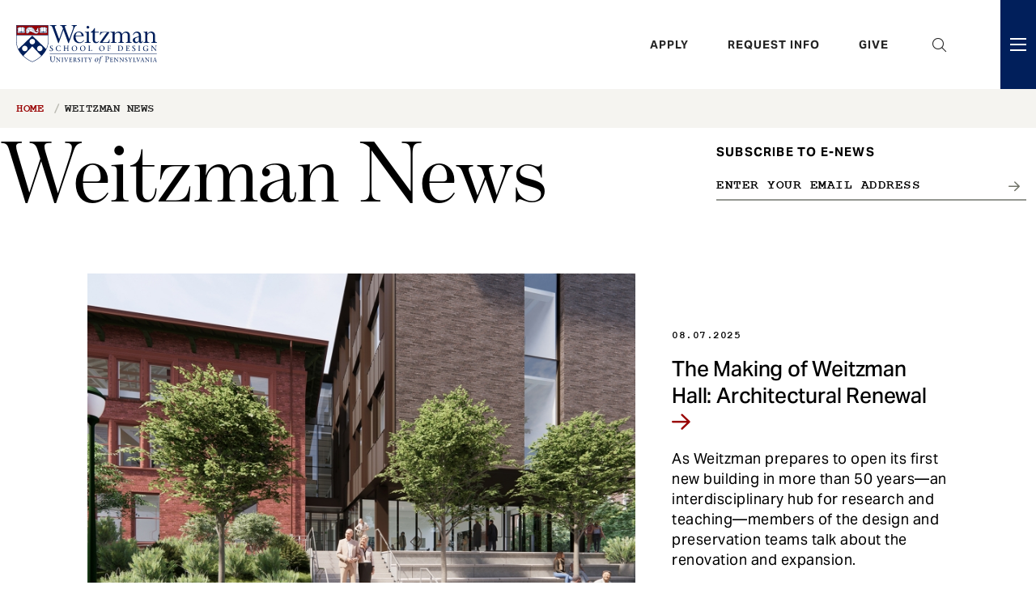

--- FILE ---
content_type: text/html; charset=UTF-8
request_url: https://www.design.upenn.edu/weitzman-news?page=0%2C0%2C0%2C0%2C0%2C0%2C0%2C6%2C42
body_size: 67606
content:
<!DOCTYPE html>
<html lang="en" dir="ltr" prefix="content: http://purl.org/rss/1.0/modules/content/  dc: http://purl.org/dc/terms/  foaf: http://xmlns.com/foaf/0.1/  og: http://ogp.me/ns#  rdfs: http://www.w3.org/2000/01/rdf-schema#  schema: http://schema.org/  sioc: http://rdfs.org/sioc/ns#  sioct: http://rdfs.org/sioc/types#  skos: http://www.w3.org/2004/02/skos/core#  xsd: http://www.w3.org/2001/XMLSchema# ">
  <head>
    <meta charset="utf-8" />
<link rel="canonical" href="https://www.design.upenn.edu/weitzman-news" />
<meta name="Generator" content="Drupal 10 (https://www.drupal.org)" />
<meta name="MobileOptimized" content="width" />
<meta name="HandheldFriendly" content="true" />
<meta name="viewport" content="width=device-width, initial-scale=1.0" />
<link rel="icon" href="/sites/default/files/favicon_5.ico" type="image/vnd.microsoft.icon" />

    <title>Weitzman News | Weitzman</title>
    <!-- Google Tag Manager -->
    <script>(function(w,d,s,l,i){w[l]=w[l]||[];w[l].push({'gtm.start':
    new Date().getTime(),event:'gtm.js'});var f=d.getElementsByTagName(s)[0],
    j=d.createElement(s),dl=l!='dataLayer'?'&l='+l:'';j.async=true;j.src=
    'https://www.googletagmanager.com/gtm.js?id='+i+dl;f.parentNode.insertBefore(j,f);
    })(window,document,'script','dataLayer','GTM-KLRGDHS');</script>
    <!-- End Google Tag Manager -->
    <style>
      @import url("https://use.typekit.net/dcs4ymd.css");
    </style>
    <link rel="stylesheet" media="all" href="/themes/contrib/stable/css/system/components/align.module.css?t5qh7f" />
<link rel="stylesheet" media="all" href="/themes/contrib/stable/css/system/components/fieldgroup.module.css?t5qh7f" />
<link rel="stylesheet" media="all" href="/themes/contrib/stable/css/system/components/container-inline.module.css?t5qh7f" />
<link rel="stylesheet" media="all" href="/themes/contrib/stable/css/system/components/clearfix.module.css?t5qh7f" />
<link rel="stylesheet" media="all" href="/themes/contrib/stable/css/system/components/details.module.css?t5qh7f" />
<link rel="stylesheet" media="all" href="/themes/contrib/stable/css/system/components/hidden.module.css?t5qh7f" />
<link rel="stylesheet" media="all" href="/themes/contrib/stable/css/system/components/item-list.module.css?t5qh7f" />
<link rel="stylesheet" media="all" href="/themes/contrib/stable/css/system/components/js.module.css?t5qh7f" />
<link rel="stylesheet" media="all" href="/themes/contrib/stable/css/system/components/nowrap.module.css?t5qh7f" />
<link rel="stylesheet" media="all" href="/themes/contrib/stable/css/system/components/position-container.module.css?t5qh7f" />
<link rel="stylesheet" media="all" href="/themes/contrib/stable/css/system/components/reset-appearance.module.css?t5qh7f" />
<link rel="stylesheet" media="all" href="/themes/contrib/stable/css/system/components/resize.module.css?t5qh7f" />
<link rel="stylesheet" media="all" href="/themes/contrib/stable/css/system/components/system-status-counter.css?t5qh7f" />
<link rel="stylesheet" media="all" href="/themes/contrib/stable/css/system/components/system-status-report-counters.css?t5qh7f" />
<link rel="stylesheet" media="all" href="/themes/contrib/stable/css/system/components/system-status-report-general-info.css?t5qh7f" />
<link rel="stylesheet" media="all" href="/themes/contrib/stable/css/system/components/tablesort.module.css?t5qh7f" />
<link rel="stylesheet" media="all" href="/themes/contrib/stable/css/core/components/progress.module.css?t5qh7f" />
<link rel="stylesheet" media="all" href="/themes/contrib/stable/css/core/components/ajax-progress.module.css?t5qh7f" />
<link rel="stylesheet" media="all" href="/themes/contrib/stable/css/views/views.module.css?t5qh7f" />
<link rel="stylesheet" media="all" href="https://use.fontawesome.com/releases/v6.1.0/css/all.css" />
<link rel="stylesheet" media="all" href="https://use.fontawesome.com/releases/v6.1.0/css/v4-shims.css" />
<link rel="stylesheet" media="all" href="/modules/contrib/paragraphs/css/paragraphs.unpublished.css?t5qh7f" />
<link rel="stylesheet" media="all" href="/themes/contrib/classy/css/components/node.css?t5qh7f" />
<link rel="stylesheet" media="all" href="https://cdn.jsdelivr.net/npm/add-to-calendar-button@1/assets/css/atcb.min.css" />
<link rel="stylesheet" media="all" href="/themes/custom/weitzman/stylesheets/plyr.css?t5qh7f" />
<link rel="stylesheet" media="all" href="/themes/custom/weitzman/stylesheets/slippry.css?t5qh7f" />
<link rel="stylesheet" media="all" href="/themes/custom/weitzman/stylesheets/slick.css?t5qh7f" />
<link rel="stylesheet" media="all" href="/themes/custom/weitzman/stylesheets/slick-theme.css?t5qh7f" />
<link rel="stylesheet" media="all" href="/themes/custom/weitzman/stylesheets/slider-pro.min.css?t5qh7f" />
<link rel="stylesheet" media="all" href="/themes/custom/weitzman/stylesheets/simplebar.min.css?t5qh7f" />
<link rel="stylesheet" media="all" href="/themes/custom/weitzman/stylesheets/screen.css?t5qh7f" />
<link rel="stylesheet" media="all" href="/themes/custom/weitzman/stylesheets/custom.css?t5qh7f" />

    
  <style type="text/css">
  .sidebar-team-list .views-row>ul li a:after {
    position: relative;
    padding-right: 40px;
    color: #000;
    padding-top: var(--spacing);
    padding-bottom: var(--spacing);
    border-bottom: 1px solid #DEDBD4;
    display: block;
    text-decoration: none;
}
  </style>
  
  </head>
  <body class="postscript-cols-60-40 press-room-landing page-node-20799 not-front-page layout-no-sidebars path-node page-node-type-landing-page">
  <a name="page-top" id="page-top"></a>
        <a href="#main-content" class="visually-hidden focusable skip-link">
      Skip to main content
    </a>
    
      <div class="dialog-off-canvas-main-canvas" data-off-canvas-main-canvas>
    <div class="page-header-wrap">
	<div class="page-header-wrap-inner">
					  <div class="region region-info-banner">
    
  </div>

							<header role="banner">
				  <div class="region region-header">
    <div class="logo-main block block-block-content block-block-content8a5abfd6-2e75-4b4e-91dd-3e310d79c18d" id="block-block-content-8a5abfd6-2e75-4b4e-91dd-3e310d79c18d">
  
    
  <div class="block-inner">  
          
            <div class="field field--name-body field--type-text-with-summary field--label-hidden field__item"><a href="/" aria-label="Weitzman School of Design Logo - click to return to homepage">
<?xml version="1.0" encoding="UTF-8"?>
<svg width="174px" height="48px" viewBox="0 0 174 48" version="1.1" xmlns="http://www.w3.org/2000/svg" xmlns:xlink="http://www.w3.org/1999/xlink">
    <title>Weitzman School of Design Logo</title>
    <g id="Page-1" stroke="none" stroke-width="1" fill="none" fill-rule="evenodd">
        <g id="logo-weitzman-main" fill="#FFFFFF" fill-rule="nonzero">
            <g id="shield" transform="translate(-0.000142, 0.004473)">
                <path d="M38.0446145,7.85083636 L38.0446145,7.85083636 C38.1049782,7.89810909 38.1678873,7.9472 38.2118873,8.01265454 C38.25916,8.08247272 38.2827963,8.16392727 38.2806145,8.25229091 C38.2827963,8.33701818 38.25916,8.41847272 38.2118873,8.48829091 C38.1678873,8.55374545 38.1049782,8.60247272 38.0446145,8.64974545 C37.9507963,8.7232 37.8620691,8.79265454 37.8620691,8.91265454 L37.8620691,9.64756363 L33.5235236,9.6472 L29.1857054,9.64756363 L29.1857054,8.91265454 C29.1857054,8.79265454 29.0969782,8.7232 29.00316,8.64974545 C28.9424327,8.60247272 28.8798873,8.55374545 28.8358873,8.48829091 C28.7886145,8.41847272 28.7646145,8.33701818 28.7664327,8.24865454 C28.7646145,8.16392727 28.7886145,8.08247272 28.8358873,8.01265454 C28.8798873,7.9472 28.9424327,7.89810909 29.00316,7.85083636 C29.0969782,7.77774545 29.1857054,7.70829091 29.1857054,7.58792727 L29.1857054,5.18974545 C29.1857054,5.06938182 29.0969782,5.00029091 29.00316,4.92683636 C28.9424327,4.87956363 28.8798873,4.83047272 28.8358873,4.76501818 C28.7886145,4.69556363 28.7646145,4.61374545 28.7664327,4.52538182 C28.7646145,4.44101818 28.7886145,4.3592 28.8355236,4.28938182 C28.8798873,4.22392727 28.9453418,4.17265454 29.00316,4.12792727 C29.0969782,4.05447272 29.1857054,3.98538182 29.1857054,3.86501818 L29.1857054,3.10829091 L29.2955236,3.10829091 C29.8027963,3.10792727 30.2478873,3.09665454 30.5577054,2.96429091 C30.6846145,2.91010909 30.8009782,2.83665454 30.9253418,2.75847272 C31.1907963,2.59156363 31.4922509,2.40210909 31.94316,2.40210909 C32.3046145,2.40210909 32.6406145,2.53738182 32.9380691,2.65738182 C33.1482509,2.74174545 33.3464327,2.82138182 33.4944327,2.82138182 L33.5529782,2.82138182 C33.7009782,2.82138182 33.8995236,2.74174545 34.1107963,2.65665454 C34.40716,2.53738182 34.7427963,2.40210909 35.1046145,2.40210909 C35.55516,2.40210909 35.8562509,2.59156363 36.12316,2.7592 C36.2464327,2.83665454 36.36316,2.91010909 36.4897054,2.96429091 C36.7995236,3.09665454 37.2446145,3.10792727 37.7515236,3.10829091 L37.8620691,3.10829091 L37.8620691,3.86501818 C37.8620691,3.98538182 37.9504327,4.05447272 38.0446145,4.12792727 C38.1020691,4.17265454 38.1675236,4.22392727 38.2118873,4.28938182 C38.25916,4.3592 38.2827963,4.44101818 38.2806145,4.52901818 C38.2827963,4.61374545 38.25916,4.69556363 38.2118873,4.76501818 C38.1678873,4.83047272 38.1049782,4.87956363 38.0446145,4.92683636 C37.9507963,5.00029091 37.8620691,5.06938182 37.8620691,5.18974545 L37.8620691,7.58792727 C37.8620691,7.70829091 37.9504327,7.77774545 38.0446145,7.85083636 L38.0446145,7.85083636 Z M27.4064327,9.10465454 C26.7355236,10.1777455 25.4409782,10.4399273 25.38716,10.4504728 C25.1318873,10.4955637 24.8700691,10.5184728 24.6082509,10.5184728 L24.6078873,10.5184728 C23.2555236,10.5184728 22.0057054,9.93010909 20.7380691,9.27483636 C20.5955236,9.20065454 20.4369782,9.11410909 20.2660691,9.02065454 C19.4569782,8.57774545 18.3275236,7.95956363 17.3715236,7.95956363 C17.0937054,7.95956363 16.8300691,8.01156363 16.5937054,8.13592727 L16.5540691,8.15665454 L16.5522509,8.20065454 C16.5457054,8.32574545 16.5217054,8.44392727 16.4809782,8.55301818 C16.3289782,8.96101818 15.8304327,9.39447272 15.5878873,9.5672 C15.0315236,9.9672 14.3478873,10.3762909 13.4955236,10.3762909 C13.3682509,10.3762909 13.2497054,10.3581091 13.1442509,10.3221091 C12.9915236,10.2701091 12.8598873,10.1773818 12.7642509,10.0541091 C12.7173418,9.99410909 12.6780691,9.92574545 12.64716,9.8512 C12.6227963,9.79229091 12.6075236,9.73374545 12.5977054,9.66174545 L12.5915236,9.61192727 L12.54316,9.59738182 C12.2129782,9.49847272 12.0158873,9.28247272 12.0158873,9.0192 C12.0158873,8.82138182 12.1620691,8.64829091 12.3035236,8.48101818 C12.5238873,8.22029091 12.7140691,7.99483636 12.4035236,7.70065454 C12.3744327,7.67301818 12.3406145,7.64792727 12.3078873,7.62356363 C12.2627963,7.59010909 12.2198873,7.55847272 12.1813418,7.51738182 C11.9089782,7.22501818 12.0697054,6.61810909 12.1660691,6.25556363 L12.1762509,6.21629091 C12.2809782,5.81956363 12.4413418,5.40901818 12.6664327,4.96138182 C12.97116,4.3552 13.3395236,3.67229091 13.8555236,3.24029091 C13.8660691,3.23156363 13.87916,3.22792727 13.8926145,3.22974545 C13.9060691,3.23156363 13.9177054,3.2392 13.9249782,3.25047272 C13.9355236,3.26647272 13.9915236,3.35301818 14.0726145,3.48792727 L14.1595236,3.63301818 L14.2133418,3.47265454 C14.3566145,3.04392727 14.5937054,2.76647272 14.9169782,2.64756363 C15.2642509,2.52029091 15.5867963,2.69883636 15.7486145,2.81629091 L15.8166145,2.86610909 L15.8606145,2.79410909 C15.9642509,2.62574545 16.1547963,2.42174545 16.4747963,2.40756363 C16.8253418,2.39192727 17.1122509,2.6312 17.2507963,2.77592727 L17.3013418,2.82829091 L17.3569782,2.78174545 C17.5140691,2.65047272 17.92316,2.35156363 18.3347963,2.4072 C18.7235236,2.45956363 18.8722509,2.79883636 18.9177054,2.94210909 L18.9457054,3.02865454 L19.0267963,2.98829091 C19.2097054,2.89774545 19.5667963,2.77774545 19.9020691,2.99010909 C20.1173418,3.12647272 20.14316,3.35956363 20.1267963,3.53156363 L20.1169782,3.63229091 L20.2173418,3.61556363 C20.4693418,3.57301818 20.9329782,3.54392727 21.2086145,3.82538182 C21.4253418,4.04647272 21.4395236,4.33301818 21.4133418,4.53447272 L21.4006145,4.63338182 L21.4998873,4.62174545 C21.7209782,4.59592727 22.0180691,4.61665454 22.1780691,4.86538182 C22.2867963,5.03338182 22.2446145,5.27156363 22.2093418,5.39810909 L22.1882509,5.47556363 L22.2660691,5.49447272 C22.3947963,5.52574545 22.6209782,5.60610909 22.6882509,5.79047272 C22.7377054,5.92792727 22.7217054,6.15738182 22.6438873,6.41956363 L22.6238873,6.4872 L22.6889782,6.51410909 C22.8009782,6.55992727 23.0049782,6.66901818 23.11516,6.8872 C23.22316,7.10065454 23.2184327,7.36574545 23.1006145,7.67556363 L23.0817054,7.72574545 L23.1217054,7.76138182 C23.4100691,8.01701818 23.7002509,8.25192727 23.9849782,8.45883636 C24.5627963,8.87883636 25.4635236,9.10174545 26.0758873,8.59883636 C26.30716,8.40865454 26.4097054,8.06174545 26.3315236,7.7352 C26.2624327,7.44647272 26.0715236,7.2472 25.8082509,7.18901818 C25.3460691,7.0872 24.97916,7.52647272 24.6817054,7.96974545 C24.6718873,7.98392727 24.65516,7.99156363 24.6380691,7.99010909 C24.6206145,7.98829091 24.6060691,7.97774545 24.59916,7.96174545 C24.3249782,7.30647272 24.3118873,6.7632 24.5595236,6.34610909 C24.7693418,5.99229091 25.1737054,5.74429091 25.6689782,5.66538182 L25.7355236,5.65483636 L25.7344327,5.58756363 C25.7257054,4.81192727 25.9118873,4.24647272 26.2867963,3.90683636 C26.5147963,3.70029091 26.9340691,3.47447272 27.6362509,3.56901818 C27.6504327,3.57083636 27.6635236,3.57956363 27.6707963,3.59229091 C27.6777054,3.60465454 27.6787963,3.62029091 27.6733418,3.63374545 C27.1577054,4.87665454 27.2849782,5.34210909 27.5653418,6.36283636 C27.5900691,6.45265454 27.6155236,6.54647272 27.6424327,6.64538182 C27.9009782,7.61265454 27.8220691,8.43992727 27.4064327,9.10465454 L27.4064327,9.10465454 Z M10.8038873,7.85083636 L10.8038873,7.85083636 C10.8646145,7.89810909 10.92716,7.9472 10.9715236,8.01265454 C11.0184327,8.08247272 11.0424327,8.16392727 11.0402509,8.25229091 C11.0424327,8.33701818 11.0184327,8.41847272 10.9715236,8.48829091 C10.92716,8.55374545 10.8646145,8.60247272 10.8038873,8.64974545 C10.7100691,8.7232 10.6217054,8.79265454 10.6217054,8.91265454 L10.6217054,9.64756363 L6.28315995,9.6472 L1.94497813,9.64756363 L1.94497813,8.91265454 C1.94497813,8.79265454 1.85625086,8.7232 1.76279632,8.64974545 C1.70206904,8.60247272 1.63952359,8.55374545 1.59515995,8.48829091 C1.54825086,8.41847272 1.52388722,8.33701818 1.52606904,8.24865454 C1.52388722,8.16392727 1.54825086,8.08247272 1.59515995,8.01265454 C1.63952359,7.9472 1.70206904,7.89810909 1.76279632,7.85083636 C1.85625086,7.77774545 1.94497813,7.70829091 1.94497813,7.58792727 L1.94497813,5.18974545 C1.94497813,5.06938182 1.85625086,5.00029091 1.76279632,4.92683636 C1.70206904,4.87956363 1.63952359,4.83047272 1.59515995,4.76501818 C1.54825086,4.69556363 1.52388722,4.61374545 1.52606904,4.52538182 C1.52388722,4.44101818 1.54825086,4.3592 1.59515995,4.28938182 C1.63952359,4.22392727 1.7046145,4.17265454 1.76279632,4.12792727 C1.85625086,4.05447272 1.94497813,3.98538182 1.94497813,3.86501818 L1.94497813,3.10829091 L2.05515995,3.10829091 C2.56243268,3.10792727 3.00715995,3.09665454 3.31734177,2.96429091 C3.44388722,2.91010909 3.5606145,2.83665454 3.68497813,2.75847272 C3.95043268,2.59156363 4.25152359,2.40210909 4.70279632,2.40210909 C5.06425086,2.40210909 5.40025086,2.53738182 5.69770541,2.65738182 C5.90752359,2.74174545 6.10606904,2.82138182 6.25406904,2.82138182 L6.31225086,2.82138182 C6.4606145,2.82138182 6.65879632,2.74174545 6.87043268,2.65665454 C7.16643268,2.53738182 7.50243268,2.40210909 7.86388722,2.40210909 C8.31479632,2.40210909 8.61588722,2.59156363 8.88243268,2.7592 C9.00606904,2.83665454 9.12279632,2.91010909 9.24897813,2.96429091 C9.55915995,3.09665454 10.0042509,3.10792727 10.51116,3.10829091 L10.6217054,3.10829091 L10.6217054,3.86501818 C10.6217054,3.98538182 10.7100691,4.05447272 10.8038873,4.12792727 C10.8617054,4.17265454 10.92716,4.22392727 10.9715236,4.28938182 C11.0184327,4.3592 11.0424327,4.44101818 11.0402509,4.52901818 C11.0424327,4.61374545 11.0184327,4.69556363 10.9715236,4.76501818 C10.92716,4.83047272 10.8646145,4.87956363 10.8038873,4.92683636 C10.7100691,5.00029091 10.6217054,5.06938182 10.6217054,5.18974545 L10.6217054,7.58792727 C10.6217054,7.70829091 10.7100691,7.77774545 10.8038873,7.85083636 L10.8038873,7.85083636 Z M0.260614493,0.305018182 C0.260614493,0.305018182 0.315159948,12.2912 0.258069039,12.2337455 L39.5489782,12.2341091 L39.5489782,0.305018182 L0.260614493,0.305018182 Z" id="Fill-1"></path>
                <path d="M39.2545054,0.552727273 L0.552323584,0.552727273 C0.552323584,1.82036363 0.552323584,7.2 0.553050857,11.9578182 L39.2545054,11.9578182 C39.2545054,7.2 39.2545054,1.82036363 39.2545054,0.552727273 L39.2545054,0.552727273 Z M39.2547031,19.8447273 C39.2541418,19.7367273 39.2541418,16.3989091 39.2541418,12.5101818 L0.553050857,12.5101818 C0.553050857,16.3989091 0.553050857,19.7367273 0.552476504,19.8447273 C0.541414493,23.528 1.42723268,26.7767273 2.75814177,29.5763637 L19.9035963,13.0396364 L37.0494145,29.5763637 C38.3803236,26.7767273 39.2654145,23.528 39.2547031,19.8447273 L39.2547031,19.8447273 Z M31.5752327,26.48 C30.24396,25.1483637 28.0850509,25.1483637 26.7537782,26.48 C25.4225054,27.8112728 25.4225054,29.9698182 26.7537782,31.3014546 C28.0850509,32.6327273 30.24396,32.6327273 31.5752327,31.3014546 C32.9068691,29.9698182 32.9068691,27.8112728 31.5752327,26.48 L31.5752327,26.48 Z M19.9035963,23.8414546 C21.7861418,23.8414546 23.3123236,22.3152728 23.3123236,20.4327273 C23.3123236,18.5501818 21.7861418,17.024 19.9035963,17.024 C18.0210509,17.024 16.4948691,18.5501818 16.4948691,20.4327273 C16.4948691,22.3152728 18.0210509,23.8414546 19.9035963,23.8414546 L19.9035963,23.8414546 Z M30.8934145,37.8989091 L19.9035963,26.2312728 L8.91377813,37.8989091 C9.02723268,38.0065455 9.13995995,38.1127273 9.25159632,38.2163637 C13.8548691,42.4843637 18.6257782,44.6349091 19.9035963,44.9578182 C21.1814145,44.6349091 25.9523236,42.4843637 30.5555963,38.2163637 C30.6675963,38.1127273 30.77996,38.0065455 30.8934145,37.8989091 L30.8934145,37.8989091 Z M13.0534145,31.3014546 C14.3846873,29.9698182 14.3846873,27.8112728 13.0534145,26.48 C11.7221418,25.1483637 9.56359632,25.1483637 8.23159632,26.48 C6.90032359,27.8112728 6.90032359,29.9698182 8.23159632,31.3014546 C9.56359632,32.6327273 11.7221418,32.6327273 13.0534145,31.3014546 L13.0534145,31.3014546 Z M39.8073385,19.8432728 C39.8334145,28.5374546 34.9948691,34.8541818 30.9312327,38.6214546 C26.5010509,42.7290909 21.5115963,45.1749091 19.94396,45.5163637 L19.9035963,45.5250909 L19.8632327,45.5163637 C18.2955963,45.1749091 13.3065054,42.7290909 8.87595995,38.6214546 C4.81232359,34.8541818 -0.0262218703,28.5374546 0.000106981441,19.8432728 C0.001050857,19.5825455 0.000106981441,0 0.000106981441,0 L39.8073385,0 C39.8073385,0 39.8065054,19.5825455 39.8073385,19.8432728 L39.8073385,19.8432728 Z M29.3505054,5.18945454 L29.3505054,7.588 C29.3505054,7.78909091 29.2141418,7.89527272 29.1046873,7.98109091 C29.0515963,8.02218182 29.0021418,8.06109091 28.9726873,8.10509091 C28.94396,8.14727272 28.9301418,8.19527272 28.9315963,8.24690909 L28.9315963,8.25054545 L28.9315963,8.25418182 C28.9301418,8.30581818 28.94396,8.35345454 28.9726873,8.396 C29.0021418,8.43963636 29.0515963,8.47854545 29.1046873,8.52 C29.2141418,8.60545454 29.3505054,8.712 29.3505054,8.91272727 L29.3505054,9.44690909 L33.5225054,9.44690909 L33.5250509,9.44690909 L37.6970509,9.44690909 L37.6970509,8.91272727 C37.6970509,8.712 37.8334145,8.60545454 37.9432327,8.52 C37.9955963,8.47854545 38.0457782,8.43963636 38.0752327,8.396 C38.1035963,8.35345454 38.1174145,8.30581818 38.11596,8.25418182 L38.1155963,8.25054545 L38.11596,8.24690909 C38.1174145,8.19527272 38.1035963,8.14727272 38.0752327,8.10509091 C38.0457782,8.06109091 37.9955963,8.02218182 37.9432327,7.98109091 C37.8334145,7.89527272 37.6970509,7.78909091 37.6970509,7.588 L37.6970509,5.18945454 C37.6970509,4.98872727 37.8334145,4.88218182 37.9432327,4.79672727 C37.9955963,4.75563636 38.0457782,4.71672727 38.0752327,4.67309091 C38.1035963,4.63018182 38.1174145,4.58290909 38.11596,4.53090909 L38.1155963,4.52727272 L38.11596,4.52363636 C38.1174145,4.472 38.1035963,4.424 38.0752327,4.38181818 C38.0457782,4.33818182 37.9955963,4.29890909 37.9432327,4.25781818 C37.8334145,4.17236363 37.6970509,4.06581818 37.6970509,3.86509091 L37.6970509,3.30836363 L37.6792327,3.30836363 C37.4628691,3.30836363 37.2526873,3.30654545 37.0534145,3.28981818 L37.0534145,8.80290909 L34.0155963,8.80290909 C33.9581418,9.02036363 33.7603236,9.18109091 33.5250509,9.18109091 C33.2897782,9.18109091 33.09196,9.02036363 33.0345054,8.80290909 L29.9963236,8.80290909 L29.9963236,3.28981818 C29.7966873,3.30654545 29.5854145,3.30836363 29.3683236,3.30836363 L29.3505054,3.30836363 L29.3505054,3.86509091 C29.3505054,4.06581818 29.2141418,4.17236363 29.1046873,4.25781818 C29.0515963,4.29890909 29.0021418,4.33818182 28.9726873,4.38181818 C28.94396,4.424 28.9301418,4.472 28.9315963,4.52363636 L28.9315963,4.52727272 L28.9315963,4.53090909 C28.9301418,4.58290909 28.94396,4.63018182 28.9726873,4.67309091 C29.0021418,4.71672727 29.0515963,4.75563636 29.1046873,4.79672727 C29.2141418,4.88218182 29.3505054,4.98872727 29.3505054,5.18945454 L29.3505054,5.18945454 Z M30.2690509,8.348 C30.4774145,8.31563636 30.7050509,8.31490909 30.94396,8.31418182 C31.3097782,8.31309091 31.6883236,8.31163636 32.0523236,8.20145454 C32.1763236,8.16363636 32.3014145,8.124 32.4235963,8.08509091 C32.8014145,7.96436363 33.1308691,7.85927272 33.3635963,7.83818182 C33.3723236,7.83672727 33.3821418,7.83563636 33.39196,7.83454545 L33.39196,3.01345454 C33.2323236,2.99090909 33.0585054,2.92145454 32.8621418,2.84218182 C32.5825054,2.72981818 32.2654145,2.60218182 31.9432327,2.60218182 C31.5497782,2.60218182 31.2981418,2.76072727 31.0315963,2.92836363 C30.9065054,3.00690909 30.7774145,3.088 30.6366873,3.148 C30.5217782,3.19709091 30.3988691,3.23090909 30.2690509,3.25454545 L30.2690509,8.348 Z M33.6715963,7.83636363 C33.6766873,7.83672727 33.6821418,7.83745454 33.6861418,7.83818182 C33.9188691,7.85927272 34.2483236,7.96436363 34.6261418,8.08509091 C34.7483236,8.124 34.8734145,8.16363636 34.9974145,8.20145454 C35.3617782,8.31163636 35.73996,8.31309091 36.1057782,8.31418182 C36.3450509,8.31490909 36.5723236,8.31563636 36.7806873,8.348 L36.7806873,3.25490909 C36.6501418,3.23127272 36.5261418,3.19745454 36.4112327,3.148 C36.2701418,3.088 36.1406873,3.00690909 36.0163236,2.92836363 C35.7494145,2.76072727 35.4977782,2.60218182 35.1046873,2.60218182 C34.7817782,2.60218182 34.4650509,2.72981818 34.1854145,2.84218182 C33.99596,2.91854545 33.8268691,2.98581818 33.6715963,3.01090909 L33.6715963,7.83636363 Z M29.1057782,7.588 L29.1057782,5.18945454 C29.1057782,5.112 29.0508691,5.06545454 28.9541418,4.98945454 C28.8915963,4.94072727 28.8210509,4.88581818 28.7697782,4.80981818 C28.7134145,4.72618182 28.6846873,4.62836363 28.6868691,4.52727272 C28.6846873,4.42581818 28.7134145,4.32836363 28.7697782,4.24472727 C28.8210509,4.16909091 28.8915963,4.11381818 28.9541418,4.06509091 C29.0508691,3.98945454 29.1057782,3.94254545 29.1057782,3.86509091 L29.1057782,3.02836363 L29.2955963,3.02836363 C29.7403236,3.028 30.2170509,3.02327272 30.5265054,2.89090909 C30.6475963,2.83927272 30.7617782,2.76763636 30.8825054,2.69127272 C31.1574145,2.51854545 31.4690509,2.32254545 31.9432327,2.32254545 C32.31996,2.32254545 32.6632327,2.46072727 32.9665054,2.58290909 C33.1697782,2.66472727 33.3617782,2.74181818 33.4945054,2.74181818 L33.5225054,2.74181818 L33.5250509,2.74181818 L33.5530509,2.74181818 C33.6861418,2.74181818 33.8777782,2.66472727 34.0806873,2.58290909 C34.38396,2.46072727 34.72796,2.32254545 35.1046873,2.32254545 C35.5785054,2.32254545 35.8901418,2.51854545 36.1650509,2.69127272 C36.2861418,2.76763636 36.39996,2.83927272 36.5206873,2.89090909 C36.8305054,3.02327272 37.3072327,3.028 37.7515963,3.02836363 L37.9417782,3.02836363 L37.9417782,3.86509091 C37.9417782,3.94254545 37.9966873,3.98945454 38.0937782,4.06509091 C38.15596,4.11381818 38.2268691,4.16909091 38.2777782,4.24472727 C38.3345054,4.32836363 38.3628691,4.42581818 38.3606873,4.52727272 C38.3628691,4.62836363 38.3345054,4.72618182 38.2777782,4.80981818 C38.2268691,4.88581818 38.15596,4.94072727 38.0937782,4.98945454 C37.9966873,5.06545454 37.9417782,5.112 37.9417782,5.18945454 L37.9417782,7.588 C37.9417782,7.66581818 37.9966873,7.71236363 38.0937782,7.788 C38.15596,7.83709091 38.2268691,7.89236363 38.2777782,7.968 C38.3345054,8.05163636 38.3628691,8.14909091 38.3606873,8.25054545 C38.3628691,8.35163636 38.3345054,8.44909091 38.2777782,8.53272727 C38.2268691,8.60872727 38.15596,8.664 38.0937782,8.71272727 C37.9966873,8.78836363 37.9417782,8.83527272 37.9417782,8.91272727 L37.9417782,9.716 L37.94796,9.72690909 L37.9417782,9.72690909 L37.9417782,9.72727272 L33.5235963,9.72690909 L29.1057782,9.72727272 L29.1057782,9.72690909 L29.0995963,9.72690909 L29.1057782,9.716 L29.1057782,8.91272727 C29.1057782,8.83527272 29.0508691,8.78836363 28.9541418,8.71272727 C28.8915963,8.664 28.8210509,8.60872727 28.7697782,8.53272727 C28.7134145,8.44909091 28.6846873,8.35163636 28.6868691,8.25054545 C28.6846873,8.14909091 28.7134145,8.05163636 28.7697782,7.968 C28.8210509,7.89236363 28.8915963,7.83709091 28.9541418,7.788 C29.0508691,7.71236363 29.1057782,7.66581818 29.1057782,7.588 L29.1057782,7.588 Z M2.11014177,5.18945454 L2.11014177,7.588 C2.11014177,7.78909091 1.97377813,7.89527272 1.86432359,7.98109091 C1.81123268,8.02218182 1.76177813,8.06109091 1.73195995,8.10509091 C1.70323268,8.14727272 1.6894145,8.19527272 1.69123268,8.24690909 L1.69123268,8.25054545 L1.69123268,8.25418182 C1.6894145,8.30581818 1.70323268,8.35345454 1.73195995,8.396 C1.76177813,8.43963636 1.81123268,8.47854545 1.86432359,8.52 C1.97377813,8.60545454 2.11014177,8.712 2.11014177,8.91272727 L2.11014177,9.44690909 L6.28214177,9.44690909 L6.28432359,9.44690909 L10.4566873,9.44690909 L10.4566873,8.91272727 C10.4566873,8.712 10.5930509,8.60545454 10.7021418,8.52 C10.7552327,8.47854545 10.8050509,8.43963636 10.8345054,8.396 C10.8632327,8.35345454 10.8770509,8.30581818 10.8752327,8.25418182 L10.8752327,8.25054545 L10.8752327,8.24690909 C10.8770509,8.19527272 10.8632327,8.14727272 10.8345054,8.10509091 C10.8050509,8.06109091 10.7552327,8.02218182 10.7021418,7.98109091 C10.5930509,7.89527272 10.4566873,7.78909091 10.4566873,7.588 L10.4566873,5.18945454 C10.4566873,4.98872727 10.5930509,4.88218182 10.7021418,4.79672727 C10.7552327,4.75563636 10.8050509,4.71672727 10.8345054,4.67309091 C10.8632327,4.63018182 10.8770509,4.58290909 10.8752327,4.53090909 L10.8752327,4.52727272 L10.8752327,4.52363636 C10.8770509,4.472 10.8632327,4.424 10.8345054,4.38181818 C10.8050509,4.33818182 10.7552327,4.29890909 10.7021418,4.25781818 C10.5930509,4.17236363 10.4566873,4.06581818 10.4566873,3.86509091 L10.4566873,3.30836363 L10.4388691,3.30836363 C10.2225054,3.30836363 10.01196,3.30654545 9.81305086,3.28981818 L9.81305086,8.80290909 L6.77523268,8.80290909 C6.7174145,9.02036363 6.51959632,9.18109091 6.28432359,9.18109091 C6.0494145,9.18109091 5.85159632,9.02036363 5.7934145,8.80290909 L2.75595995,8.80290909 L2.75595995,3.28981818 C2.55595995,3.30654545 2.34505086,3.30836363 2.12759632,3.30836363 L2.11014177,3.30836363 L2.11014177,3.86509091 C2.11014177,4.06581818 1.97377813,4.17236363 1.86432359,4.25781818 C1.81123268,4.29890909 1.76177813,4.33818182 1.73195995,4.38181818 C1.70323268,4.424 1.6894145,4.472 1.69123268,4.52363636 L1.69123268,4.52727272 L1.69123268,4.53090909 C1.6894145,4.58290909 1.70323268,4.63018182 1.73195995,4.67309091 C1.76177813,4.71672727 1.81123268,4.75563636 1.86432359,4.79672727 C1.97377813,4.88218182 2.11014177,4.98872727 2.11014177,5.18945454 L2.11014177,5.18945454 Z M3.02868722,8.348 C3.23705086,8.31563636 3.46432359,8.31490909 3.70359632,8.31418182 C4.0694145,8.31309091 4.44759632,8.31163636 4.81195995,8.20145454 C4.93595995,8.16363636 5.06105086,8.124 5.18323268,8.08509091 C5.56105086,7.96436363 5.89050541,7.85927272 6.12323268,7.83818182 C6.13159632,7.83672727 6.1414145,7.83563636 6.15159632,7.83454545 L6.15159632,3.01345454 C5.99195995,2.99090909 5.81814177,2.92145454 5.62177813,2.84218182 C5.34177813,2.72981818 5.02505086,2.60218182 4.70250541,2.60218182 C4.30905086,2.60218182 4.0574145,2.76072727 3.79123268,2.92836363 C3.66614177,3.00690909 3.53705086,3.088 3.39595995,3.148 C3.2814145,3.19709091 3.15850541,3.23090909 3.02868722,3.25454545 L3.02868722,8.348 Z M6.43123268,7.83636363 C6.43595995,7.83672727 6.4414145,7.83745454 6.44577813,7.83818182 C6.67850541,7.85927272 7.00795995,7.96436363 7.38577813,8.08509091 C7.50795995,8.124 7.63305086,8.16363636 7.75705086,8.20145454 C8.12105086,8.31163636 8.49959632,8.31309091 8.8654145,8.31418182 C9.10432359,8.31490909 9.33195995,8.31563636 9.54032359,8.348 L9.54032359,3.25490909 C9.40977813,3.23127272 9.28577813,3.19745454 9.17086904,3.148 C9.0294145,3.088 8.90032359,3.00690909 8.77559632,2.92836363 C8.50905086,2.76072727 8.2574145,2.60218182 7.86395995,2.60218182 C7.5414145,2.60218182 7.22468722,2.72981818 6.94468722,2.84218182 C6.75523268,2.91854545 6.58650541,2.98581818 6.43123268,3.01090909 L6.43123268,7.83636363 Z M1.8654145,7.588 L1.8654145,5.18945454 C1.8654145,5.112 1.81014177,5.06545454 1.7134145,4.98945454 C1.65123268,4.94072727 1.58032359,4.88581818 1.52905086,4.80981818 C1.47268722,4.72618182 1.44395995,4.62836363 1.44650541,4.52727272 C1.44395995,4.42581818 1.47305086,4.32836363 1.52905086,4.24472727 C1.58032359,4.16909091 1.65123268,4.11381818 1.71377813,4.06509091 C1.81014177,3.98945454 1.8654145,3.94254545 1.8654145,3.86509091 L1.8654145,3.02836363 L2.05523268,3.02836363 C2.49995995,3.028 2.97632359,3.02327272 3.28614177,2.89090909 C3.40686904,2.83927272 3.52105086,2.76763636 3.64177813,2.69127272 C3.91668722,2.51854545 4.22868722,2.32254545 4.70250541,2.32254545 C5.07959632,2.32254545 5.42286904,2.46072727 5.72614177,2.58290909 C5.92905086,2.66472727 6.1214145,2.74181818 6.25414177,2.74181818 L6.28214177,2.74181818 L6.28432359,2.74181818 L6.31232359,2.74181818 C6.44505086,2.74181818 6.6374145,2.66472727 6.84032359,2.58290909 C7.14359632,2.46072727 7.48723268,2.32254545 7.86395995,2.32254545 C8.33777813,2.32254545 8.64977813,2.51854545 8.92468722,2.69127272 C9.0454145,2.76763636 9.15959632,2.83927272 9.28032359,2.89090909 C9.59014177,3.02327272 10.0665054,3.028 10.5112327,3.02836363 L10.7014145,3.02836363 L10.7014145,3.86509091 C10.7014145,3.94254545 10.75596,3.98945454 10.8530509,4.06509091 C10.9152327,4.11381818 10.9865054,4.16909091 11.0374145,4.24472727 C11.0937782,4.32836363 11.1225054,4.42581818 11.11996,4.52727272 C11.1225054,4.62836363 11.0937782,4.72618182 11.0374145,4.80981818 C10.9865054,4.88581818 10.9152327,4.94072727 10.8530509,4.98945454 C10.75596,5.06545454 10.7014145,5.112 10.7014145,5.18945454 L10.7014145,7.588 C10.7014145,7.66581818 10.75596,7.71236363 10.8530509,7.788 C10.9152327,7.83709091 10.9865054,7.89236363 11.0374145,7.968 C11.0937782,8.05163636 11.1225054,8.14909091 11.11996,8.25054545 C11.1225054,8.35163636 11.0937782,8.44909091 11.0374145,8.53272727 C10.9865054,8.60872727 10.9152327,8.664 10.8530509,8.71272727 C10.75596,8.78836363 10.7014145,8.83527272 10.7014145,8.91272727 L10.7014145,9.716 L10.7075963,9.72690909 L10.7014145,9.72690909 L10.7014145,9.72727272 L6.28323268,9.72690909 L1.8654145,9.72727272 L1.8654145,9.72690909 L1.85886904,9.72690909 L1.8654145,9.716 L1.8654145,8.91272727 C1.8654145,8.83527272 1.81014177,8.78836363 1.7134145,8.71272727 C1.65123268,8.664 1.58032359,8.60872727 1.52905086,8.53272727 C1.47268722,8.44909091 1.44395995,8.35163636 1.44650541,8.25054545 C1.44395995,8.14909091 1.47305086,8.05163636 1.52905086,7.968 C1.58032359,7.89236363 1.65123268,7.83709091 1.71377813,7.788 C1.81014177,7.71236363 1.8654145,7.66581818 1.8654145,7.588 L1.8654145,7.588 Z M12.4348691,8.59163636 C12.3075963,8.74218182 12.1875963,8.88436363 12.1875963,9.01927272 C12.1875963,9.32072727 12.55196,9.42618182 12.66396,9.45163636 C12.6723236,9.45345454 12.6777782,9.46109091 12.6854145,9.46436363 C13.2537782,9.53163636 14.0832327,9.45527272 14.8068691,8.71127272 C14.8545054,8.66181818 14.9337782,8.66072727 14.9832327,8.70872727 C15.0326873,8.75672727 15.0337782,8.83563636 14.9857782,8.88509091 C14.4421418,9.44436363 13.7665054,9.73418182 13.0152327,9.73418182 C12.9403236,9.73418182 12.8628691,9.72618182 12.7865054,9.72036363 C12.7923236,9.74218182 12.7966873,9.76363636 12.8057782,9.78545454 C12.8308691,9.84581818 12.8625054,9.90072727 12.8995963,9.94872727 C12.9745054,10.0454546 13.0788691,10.1185455 13.19996,10.1596364 C13.2875963,10.1894546 13.3868691,10.2043637 13.4955963,10.2043637 C14.2992327,10.2043637 14.9537782,9.81163636 15.4883236,9.42727272 C15.8075963,9.20036363 16.2072327,8.79563636 16.3203236,8.49272727 C16.3505054,8.41163636 16.3694145,8.32654545 16.3777782,8.23490909 L15.8155963,8.13963636 C15.8105054,8.13854545 15.8054145,8.13745454 15.8003236,8.136 C15.7417782,8.11854545 15.7014145,8.07454545 15.6926873,8.01818182 C15.6752327,7.90581818 15.7755963,7.83745454 15.9745054,7.70181818 C16.0334145,7.66181818 16.0941418,7.62072727 16.1515963,7.57781818 C16.4465054,7.35890909 16.6865054,7.18618182 16.8214145,7.08981818 C16.6654145,6.916 16.5334145,6.71527272 16.4235963,6.54836363 C16.3381418,6.41927272 16.2646873,6.30763636 16.2021418,6.23890909 C15.9235963,5.936 15.43196,5.75854545 15.0330509,6.00690909 C14.8715963,6.10727272 14.7308691,6.232 14.5814145,6.36363636 C14.4610509,6.47054545 14.3363236,6.58072727 14.1995963,6.67709091 C14.1461418,6.71490909 14.0730509,6.70509091 14.0315963,6.65490909 C13.9897782,6.60436363 13.9941418,6.53054545 14.0410509,6.48545454 C14.0588691,6.468 14.0803236,6.448 14.1043236,6.42545454 C14.2861418,6.25454545 14.7123236,5.85381818 14.7123236,5.56981818 C14.7123236,4.912 14.0821418,3.83018182 13.8588691,3.46763636 C13.4221418,3.88109091 13.0948691,4.49163636 12.81996,5.03818182 C12.59996,5.47527272 12.44396,5.87490909 12.3425054,6.26036363 L12.3323236,6.29963636 C12.2566873,6.58472727 12.0992327,7.17745454 12.3072327,7.40036363 C12.3352327,7.43018182 12.3715963,7.45709091 12.4105054,7.48581818 C12.4472327,7.51345454 12.4854145,7.54145454 12.5217782,7.576 C12.9501418,7.98181818 12.6523236,8.33454545 12.4348691,8.59163636 L12.4348691,8.59163636 Z M14.3017782,3.72945454 C14.3465054,3.80945454 14.3930509,3.89454545 14.4403236,3.98618182 C15.3585054,3.43709091 16.6661418,3.37381818 16.8166873,3.36836363 C17.6250509,3.33854545 18.7974145,3.46545454 19.7963236,4.23636363 C20.4174145,4.71527272 20.9290509,5.30872727 21.4246873,5.88218182 C21.5537782,6.032 21.6872327,6.18690909 21.8210509,6.33709091 C22.2170509,6.78363636 22.6028691,7.17781818 22.98396,7.52981818 C23.0534145,7.30436363 23.0537782,7.112 22.9774145,6.95927272 C22.8490509,6.70327272 22.5486873,6.62981818 22.5454145,6.62909091 C22.5130509,6.62145454 22.4850509,6.6 22.4694145,6.57054545 C22.4534145,6.54109091 22.4508691,6.50654545 22.4621418,6.47490909 C22.5054145,6.35745454 22.6043236,6.01563636 22.5417782,5.844 C22.4886873,5.69672727 22.2115963,5.63563636 22.1188691,5.62545454 C22.0821418,5.62181818 22.0497782,5.60072727 22.0308691,5.56872727 C22.01196,5.53709091 22.0090509,5.49818182 22.0235963,5.46436363 C22.0625054,5.37127272 22.1425054,5.09672727 22.0475963,4.94945454 C21.8632327,4.66327272 21.3785054,4.80181818 21.3734145,4.80327272 C21.33196,4.81563636 21.2868691,4.80363636 21.2566873,4.77236363 C21.2265054,4.74145454 21.2163236,4.696 21.2301418,4.65454545 C21.2315963,4.65054545 21.3701418,4.21236363 21.0974145,3.93418182 C20.7788691,3.60872727 20.0963236,3.8 20.0894145,3.80218182 C20.04796,3.81381818 20.0032327,3.80218182 19.9734145,3.77090909 C19.9432327,3.74 19.9326873,3.69490909 19.9461418,3.65381818 C19.9508691,3.63890909 20.0632327,3.27636363 19.8192327,3.12145454 C19.4305054,2.87563636 18.9865054,3.19018182 18.9817782,3.19345454 C18.94796,3.21781818 18.9043236,3.22254545 18.8665054,3.20581818 C18.8286873,3.18909091 18.8025054,3.15345454 18.7974145,3.11272727 C18.7952327,3.09272727 18.73196,2.61745454 18.3137782,2.56109091 C17.8621418,2.50109091 17.3835963,2.96581818 17.3792327,2.97018182 C17.3548691,2.99381818 17.3225054,3.00618182 17.2890509,3.00363636 C17.2552327,3.00109091 17.2246873,2.98472727 17.20396,2.95818182 C17.2014145,2.95418182 16.8825054,2.54254545 16.4817782,2.56290909 C16.0945054,2.58036363 15.9428691,2.97236363 15.9414145,2.97636363 C15.9275963,3.01345454 15.89596,3.04072727 15.8570509,3.04909091 C15.8185054,3.05745454 15.7781418,3.04618182 15.7501418,3.01854545 C15.7468691,3.01490909 15.3643236,2.64909091 14.9708691,2.79345454 C14.5090509,2.96254545 14.3577782,3.49709091 14.3017782,3.72945454 L14.3017782,3.72945454 Z M23.88396,8.59781818 C23.1432327,8.05927272 22.4075963,7.37418182 21.6341418,6.50290909 C21.4995963,6.35127272 21.3654145,6.196 21.2355963,6.04545454 C20.7483236,5.48109091 20.2450509,4.89745454 19.64396,4.43381818 C18.70396,3.70872727 17.5930509,3.59018182 16.8254145,3.61781818 C16.3035963,3.63672727 15.2548691,3.78363636 14.55196,4.21018182 C14.7672327,4.65781818 14.9617782,5.17272727 14.9617782,5.56981818 C14.9617782,5.64 14.9472327,5.71127272 14.9225054,5.78181818 C15.38396,5.50981818 15.9250509,5.66145454 16.2788691,5.96945454 C16.4330509,5.72581818 16.6301418,5.55927272 16.8505054,5.50327272 C17.0715963,5.44654545 17.3028691,5.49781818 17.5188691,5.65054545 C17.9508691,5.95672727 18.0497782,5.94290909 18.4690509,5.71709091 C18.7232327,5.58036363 19.04396,5.60036363 19.3054145,5.76981818 C19.5603236,5.93490909 19.7137782,6.21090909 19.73196,6.52509091 C19.94396,6.49927272 20.3428691,6.488 20.6072327,6.71236363 C20.8581418,6.92545454 20.9003236,7.25890909 20.9003236,7.46109091 C21.0966873,7.42363636 21.4228691,7.40981818 21.63996,7.65236363 C21.8225054,7.85672727 21.8305054,8.11054545 21.8366873,8.296 C21.8381418,8.36 21.8414145,8.45563636 21.8563236,8.48109091 C21.8774145,8.492 21.9203236,8.50509091 21.9617782,8.51818182 C22.1828691,8.58654545 22.6425054,8.72872727 22.5643236,9.36872727 C22.5570509,9.428 22.5065054,9.47127272 22.4486873,9.47127272 C22.44396,9.47127272 22.4392327,9.47090909 22.4341418,9.47018182 C22.3701418,9.46254545 22.3246873,9.40436363 22.3326873,9.34036363 C22.3872327,8.89381818 22.1246873,8.81272727 21.8930509,8.74109091 C21.8315963,8.72181818 21.7785054,8.70545454 21.7363236,8.68145454 C21.6130509,8.60981818 21.6083236,8.46109091 21.6032327,8.30327272 C21.5977782,8.13709091 21.59196,7.94872727 21.4657782,7.808 C21.2490509,7.56581818 20.8192327,7.72254545 20.8145054,7.724 C20.77596,7.73854545 20.73196,7.73127272 20.7003236,7.70509091 C20.6683236,7.67890909 20.6523236,7.63745454 20.6585054,7.59672727 C20.6592327,7.592 20.7275963,7.12072727 20.4563236,6.89018182 C20.2254145,6.69418182 19.7894145,6.74181818 19.6410509,6.77636363 C19.6050509,6.78509091 19.5668691,6.77563636 19.5385054,6.75163636 C19.5105054,6.72727272 19.4952327,6.69127272 19.4981418,6.65454545 C19.5195963,6.36218182 19.4028691,6.11127272 19.1785054,5.96581818 C18.9886873,5.84254545 18.7588691,5.82581818 18.5795963,5.92254545 C18.0890509,6.18654545 17.8974145,6.20436363 17.3835963,5.84072727 C17.2232327,5.72727272 17.0632327,5.68945454 16.90796,5.72909091 C16.73196,5.77381818 16.5712327,5.92327272 16.4443236,6.14472727 C16.5032327,6.22 16.56396,6.30727272 16.63196,6.41090909 C16.7650509,6.61345454 16.9163236,6.84290909 17.0977782,7.01781818 C17.1250509,7.04363636 17.1388691,7.08 17.13596,7.11709091 C17.1330509,7.15418182 17.1134145,7.18836363 17.0832327,7.20981818 C17.0803236,7.212 16.7570509,7.43963636 16.3003236,7.77854545 C16.2388691,7.824 16.1730509,7.86872727 16.1152327,7.90836363 C16.1043236,7.91563636 16.0930509,7.92363636 16.0810509,7.93163636 L16.4835963,8 C16.7606873,7.84654545 17.0643236,7.78254545 17.3821418,7.78254545 C18.3621418,7.78254545 19.4755963,8.392 20.3486873,8.87018182 C20.5166873,8.96181818 20.6752327,9.04872727 20.8170509,9.12181818 C22.3075963,9.89272727 23.77596,10.5610909 25.3552327,10.2818182 C25.3661418,10.2796364 26.63196,10.0214546 27.2621418,9.01163636 C27.6501418,8.38945454 27.7221418,7.60836363 27.47596,6.68981818 C27.4497782,6.59090909 27.42396,6.49709091 27.3992327,6.40727272 C27.1377782,5.45381818 26.9886873,4.91090909 27.45196,3.72327272 C26.91196,3.68872727 26.5854145,3.86836363 26.4021418,4.03418182 C26.0483236,4.35454545 25.8825054,4.91272727 25.9090509,5.69345454 C25.9112327,5.75890909 25.8625054,5.81490909 25.7970509,5.82181818 C25.31196,5.872 24.9046873,6.10072727 24.7072327,6.43381818 C24.51596,6.75636363 24.5050509,7.17381818 24.6752327,7.67781818 C24.91596,7.34909091 25.3232327,6.90618182 25.8450509,7.02145454 C26.1705054,7.09309091 26.4145054,7.34509091 26.4985054,7.69527272 C26.59196,8.084 26.4657782,8.50072727 26.1850509,8.73163636 C25.5021418,9.29272727 24.5137782,9.05563636 23.88396,8.59781818 L23.88396,8.59781818 Z M12.2443236,8.43090909 C12.4894145,8.14036363 12.59596,7.99054545 12.3501418,7.75709091 C12.3243236,7.73309091 12.2941418,7.71054545 12.2621418,7.68654545 C12.21596,7.65236363 12.1683236,7.61709091 12.1246873,7.57018182 C11.8225054,7.24690909 11.9905054,6.61381818 12.0908691,6.23563636 L12.1010509,6.19672727 C12.2072327,5.79418182 12.3690509,5.37854545 12.5966873,4.92618182 C12.9050509,4.31309091 13.2777782,3.62181818 13.8057782,3.18072727 C13.8330509,3.15781818 13.8686873,3.14727272 13.90396,3.15272727 C13.9395963,3.15818182 13.9708691,3.17818182 13.9901418,3.208 C13.9995963,3.22181818 14.0570509,3.31018182 14.13996,3.44872727 C14.2406873,3.14727272 14.4457782,2.73745454 14.8905054,2.57454545 C15.2705054,2.43490909 15.6185054,2.62545454 15.7941418,2.75345454 C15.8941418,2.59163636 16.1043236,2.34618182 16.4712327,2.32981818 C16.8570509,2.31163636 17.1661418,2.57527272 17.3072327,2.72181818 C17.4883236,2.57054545 17.9094145,2.27127272 18.3450509,2.33018182 C18.7257782,2.38109091 18.9163236,2.68072727 18.99196,2.91854545 C19.1955963,2.81781818 19.5785054,2.69309091 19.94396,2.92436363 C20.1970509,3.08472727 20.2214145,3.35636363 20.2043236,3.53890909 C20.4694145,3.49418182 20.96396,3.464 21.2643236,3.77090909 C21.5090509,4.02072727 21.5166873,4.34436363 21.4905054,4.54436363 C21.7054145,4.51927272 22.0555963,4.53090909 22.2435963,4.82290909 C22.3657782,5.01236363 22.3272327,5.26436363 22.2846873,5.41890909 C22.4432327,5.45745454 22.6835963,5.55018182 22.7614145,5.76436363 C22.8370509,5.97236363 22.7675963,6.27636363 22.7185054,6.44181818 C22.8530509,6.49709091 23.0654145,6.61672727 23.1846873,6.852 C23.3021418,7.08363636 23.2930509,7.36836363 23.1712327,7.69490909 C23.4588691,7.95018182 23.7450509,8.188 24.0308691,8.39563636 C24.5850509,8.79890909 25.4461418,9.01563636 26.0261418,8.53854545 C26.2348691,8.36727272 26.3272327,8.05163636 26.25596,7.75345454 C26.1937782,7.49454545 26.0243236,7.31672727 25.7915963,7.26509091 C25.3748691,7.17309091 25.0294145,7.59163636 24.7465054,8.01309091 C24.7206873,8.05127272 24.67596,8.072 24.6305054,8.06763636 C24.5846873,8.06327272 24.5454145,8.03418182 24.5275963,7.99163636 C24.2435963,7.31272727 24.2315963,6.74581818 24.4923236,6.30618182 C24.7137782,5.93309091 25.1435963,5.67018182 25.6566873,5.58836363 C25.6475963,4.78909091 25.8417782,4.20436363 26.2345054,3.84909091 C26.4745054,3.63163636 26.9145054,3.39345454 27.6465054,3.492 C27.6850509,3.49709091 27.7188691,3.52 27.7381418,3.55345454 C27.7574145,3.58690909 27.7603236,3.628 27.7454145,3.66363636 C27.2395963,4.88181818 27.3650509,5.33927272 27.6403236,6.34072727 C27.6646873,6.43163636 27.6905054,6.52581818 27.7170509,6.62545454 C27.9821418,7.61418182 27.8995963,8.46218182 27.4726873,9.14581818 C26.7835963,10.248 25.4574145,10.5163637 25.4010509,10.5272728 C25.1334145,10.5745455 24.8690509,10.5963639 24.6083236,10.5963639 C23.2541418,10.5967273 21.9854145,10.0072728 20.7021418,9.34363636 C20.5577782,9.26909091 20.3981418,9.18145454 20.2290509,9.08909091 C19.1948691,8.52290909 17.6425054,7.67345454 16.6297782,8.20472727 C16.6228691,8.33781818 16.5974145,8.46363636 16.5541418,8.58036363 C16.3955963,9.00581818 15.8825054,9.45345454 15.6334145,9.63018182 C15.0672327,10.0374546 14.3701418,10.4541818 13.4955963,10.4541818 C13.3595963,10.4541818 13.2326873,10.4345455 13.1192327,10.396 C12.95196,10.3389091 12.8075963,10.2370909 12.7021418,10.1018182 C12.6515963,10.0363637 12.6090509,9.96218182 12.5752327,9.88145454 C12.5457782,9.81018182 12.5301418,9.74290909 12.5206873,9.672 C12.1588691,9.56363636 11.9381418,9.31927272 11.9381418,9.01927272 C11.9381418,8.79309091 12.0937782,8.60872727 12.2443236,8.43090909 L12.2443236,8.43090909 Z M13.4068691,7.70872727 C13.3414145,7.45018182 13.5966873,7.33454545 13.7952327,7.33454545 C13.9326873,7.33454545 14.06396,7.37018182 14.1930509,7.47709091 C14.23596,7.51236363 14.2755963,7.548 14.3101418,7.58109091 C14.4003236,7.66690909 14.3948691,7.812 14.2981418,7.89054545 C14.2010509,7.96981818 14.0897782,8.04872727 14.0203236,8.09636363 C13.8603236,8.20581818 13.5861418,8.40654545 13.3963236,8.24872727 C13.29996,8.16909091 13.4901418,8.03890909 13.4068691,7.70872727 L13.4068691,7.70872727 Z" id="Fill-3"></path>
            </g>
            <path d="M106.2112,38.4230909 C106.431564,38.4230909 106.885382,38.4594545 107.029745,38.5921818 L106.912655,39.2190909 L106.675927,39.3336364 C106.5432,39.0790909 106.240655,38.7838182 105.843927,38.7838182 C105.270836,38.7838182 104.847564,39.1707273 104.618836,40.1950909 L104.514109,40.6514545 L105.907564,40.6514545 L105.870836,40.85 L105.643564,41.0503636 L104.399927,41.0503636 C103.937018,43.3081818 103.178473,46.3143636 102.635927,47.7550909 L102.210109,47.7550909 L103.566473,41.0503636 L102.664655,41.0503636 L102.750109,40.6514545 L103.642473,40.6514545 C104.143564,38.6310909 105.814836,38.4230909 106.2112,38.4230909 Z M99.9205818,40.5363636 C101.181673,40.5363636 101.457309,41.3894545 101.457309,42.2447273 C101.457309,43.2876364 100.623127,45.5069091 98.8118545,45.5069091 C97.5976727,45.5069091 97.2656727,44.5301818 97.2656727,43.64 C97.2656727,42.3974545 98.3373091,40.5363636 99.9205818,40.5363636 Z M44.0941455,38.7555273 L44.0941455,39.0024364 C43.3305282,39.094513 43.280423,39.0663608 43.2783356,39.691568 L43.2785091,42.7188 C43.2785091,44.0460727 43.6374182,45.0602545 45.0508727,45.0602545 C46.3512364,45.0602545 47.0341455,44.1889818 47.0341455,42.6726182 L47.0341455,40.0337091 C47.0341455,39.8377091 46.9970545,39.6740727 46.9770545,39.5228 C46.9305091,39.1820727 46.6076,39.0486182 46.1610545,39.0024364 L46.1610545,38.7555273 L48.3996,38.7555273 L48.3996,39.0024364 C47.9446909,39.0486182 47.6312364,39.1820727 47.5836,39.5228 C47.5654182,39.6740727 47.5301455,39.8377091 47.5301455,40.0337091 L47.5301455,42.7078909 C47.5301455,44.7475273 46.2290545,45.5068 45.0039636,45.5068 C42.9846909,45.5068 42.3596,44.4824364 42.3596,42.7657091 L42.3596,39.9406182 C42.3596,39.0580727 42.3977818,39.1053455 41.5432364,39.0024364 L41.5432364,38.7555273 L44.0941455,38.7555273 Z M77.6295273,40.1840727 C77.9451636,40.1840727 78.3622545,40.2197091 78.6542545,40.3229818 C78.7000727,40.3368 78.7048,40.3666182 78.7048,40.4004364 L78.7048,41.3622545 L78.5153455,41.3622545 C78.4560727,40.8498909 78.1793455,40.4397091 77.5938909,40.4397091 C77.1688,40.4397091 76.7884364,40.6593455 76.7884364,41.1997091 C76.7884364,41.7128 77.2997091,42.0182545 78.0324364,42.5684364 C78.8066182,43.1469818 79.0560727,43.5200727 79.0560727,44.1269818 C79.0560727,44.9982545 78.1648,45.4800727 77.2862545,45.4800727 C76.8171636,45.4800727 76.4153455,45.3924364 76.0349818,45.2455273 C76.0040727,45.2331636 75.9840727,45.2015273 75.9840727,45.1444364 L75.9840727,44.0902545 L76.1753455,44.0902545 C76.2542545,44.9033455 76.7884364,45.2258909 77.3535273,45.2258909 C77.8713455,45.2258909 78.2953455,44.8295273 78.2953455,44.2946182 C78.2953455,43.8200727 78.0389818,43.4328 76.9426182,42.7073455 C76.5466182,42.4422545 76.0557091,42.1568 76.0557091,41.3622545 C76.0557091,40.7026182 76.7884364,40.1840727 77.6295273,40.1840727 Z M136.044,40.1840727 C136.357455,40.1840727 136.774909,40.2197091 137.066182,40.3229818 C137.110909,40.3368 137.118545,40.3666182 137.118545,40.4004364 L137.118545,41.3622545 L136.927636,41.3622545 C136.871273,40.8498909 136.590909,40.4397091 136.004364,40.4397091 C135.582182,40.4397091 135.201455,40.6593455 135.201455,41.1997091 C135.201455,41.7128 135.714909,42.0182545 136.444364,42.5684364 C137.22,43.1469818 137.468364,43.5200727 137.468364,44.1269818 C137.468364,44.9982545 136.578545,45.4800727 135.698545,45.4800727 C135.229818,45.4800727 134.826182,45.3924364 134.445818,45.2455273 C134.419273,45.2331636 134.396727,45.2015273 134.396727,45.1444364 L134.396727,44.0902545 L134.585818,44.0902545 C134.666545,44.9033455 135.201455,45.2258909 135.765818,45.2258909 C136.282182,45.2258909 136.708,44.8295273 136.708,44.2946182 C136.708,43.8200727 136.453455,43.4328 135.353818,42.7073455 C134.961091,42.4422545 134.468364,42.1568 134.468364,41.3622545 C134.468364,40.7026182 135.201455,40.1840727 136.044,40.1840727 Z M167.855745,40.2714545 L167.855745,40.4605455 C167.274355,40.5314546 167.228605,40.5117691 167.225887,40.9727842 L167.225887,44.6903729 C167.228605,45.1511249 167.274355,45.1313262 167.855745,45.2012727 L167.855745,45.3925455 L165.885564,45.3925455 L165.885564,45.2012727 C166.467917,45.1313262 166.513214,45.1511249 166.515811,44.6903729 L166.515811,40.9727842 C166.513214,40.5117691 166.467917,40.5314546 165.885564,40.4605455 L165.885564,40.2714545 L167.855745,40.2714545 Z M171.698036,40.1840364 C171.847163,40.6252 172.018742,41.1368255 172.192585,41.6545055 L172.366435,42.1718182 C172.712655,43.2009382 173.041018,44.1684 173.190036,44.5589455 C173.350764,44.9684 173.466764,45.2014909 173.781673,45.2014909 L173.781673,45.3927636 L172.077673,45.3927636 L172.077673,45.2014909 C172.5384,45.2014909 172.582036,44.9596727 172.464218,44.6407636 L172.149309,43.6960364 L170.285673,43.6960364 L169.947855,44.6749455 C169.852582,44.9596727 169.991491,45.2014909 170.315855,45.2014909 L170.315855,45.3927636 L168.982036,45.3927636 L168.982036,45.2014909 C169.180218,45.2014909 169.391855,45.0771273 169.510036,44.8367636 C169.8224,44.1931273 170.679855,41.8011273 171.289309,40.1840364 L171.698036,40.1840364 Z M146.356945,40.2712 L146.356945,40.4602909 C145.696945,40.5410182 145.726764,40.5050182 145.726764,41.1842909 L145.726764,44.5962909 C145.726764,45.1086545 146.012945,45.1581091 146.664218,45.1581091 C147.724945,45.1581091 147.681309,44.8581091 148.016218,44.0759273 L148.198764,44.0759273 L147.980945,45.3926545 L144.388218,45.3926545 L144.388218,45.2013818 C144.963809,45.1317 145.014599,45.1508307 145.018303,44.7018861 L145.018303,40.961467 C145.014599,40.5121943 144.963809,40.5309273 144.388218,40.4602909 L144.388218,40.2712 L146.356945,40.2712 Z M82.5471273,40.2714545 L82.5471273,40.4605455 C81.9660577,40.5314546 81.9209115,40.5117691 81.9183313,40.9727842 L81.9183313,44.6903729 C81.9209115,45.1511249 81.9660577,45.1313262 82.5471273,45.2012727 L82.5471273,45.3925455 L80.5769455,45.3925455 L80.5769455,45.2012727 C81.1531727,45.1319091 81.2043205,45.1508011 81.2081039,44.7017919 L81.2081039,40.9613587 C81.2043205,40.5120909 81.1531727,40.5308636 80.5769455,40.4605455 L80.5769455,40.2714545 L82.5471273,40.2714545 Z M160.376255,40.2715273 C161.466436,41.5955273 162.5988,42.9424364 163.691527,44.2646182 L163.704618,44.2646182 L163.704618,41.2602545 C163.704618,41.1042545 163.678073,40.9795273 163.662073,40.8624364 C163.624618,40.6002545 163.375891,40.4984364 162.893709,40.4606182 L162.893709,40.2715273 L164.687164,40.2715273 L164.687164,40.4606182 C164.343164,40.4984364 164.0948,40.6002545 164.057345,40.8624364 C164.043164,40.9795273 164.012255,41.1042545 164.012255,41.2602545 L164.012255,45.3926182 L163.765709,45.3926182 C162.5988,44.0169818 161.3948,42.5751636 160.199891,41.1704364 L160.199891,44.4057091 C160.199891,44.5588 160.227891,44.6828 160.244982,44.7977091 C160.280618,45.0642545 160.5308,45.1678909 161.014073,45.2013455 L161.014073,45.3926182 L159.219527,45.3926182 L159.219527,45.2013455 C159.571164,45.1678909 159.813345,45.0642545 159.847891,44.7977091 C159.864255,44.6828 159.890073,44.5588 159.890073,44.4057091 L159.890073,40.9591636 C159.688982,40.6940727 159.460618,40.4606182 159.044255,40.4606182 L159.044255,40.2715273 L160.376255,40.2715273 Z M68.6776,40.2712 L68.6776,41.4497455 L68.4877818,41.4497455 C68.4136,40.9053818 68.2670545,40.5050182 67.7423273,40.5050182 L66.7459636,40.5050182 L66.7459636,42.5966545 L67.3612364,42.5966545 C67.8219636,42.5966545 68.0190545,42.4137455 68.0339636,41.9602909 L68.2241455,41.9602909 L68.2241455,43.5199273 L68.0339636,43.5199273 C68.0190545,43.0886545 67.8514182,42.8337455 67.3612364,42.8337455 L66.7459636,42.8337455 L66.7459636,44.4857455 C66.7459636,45.1086545 67.0321455,45.1581091 67.6892364,45.1581091 C68.7525091,45.1581091 68.6997818,44.8581091 69.0368727,44.0759273 L69.2259636,44.0759273 L69.0085091,45.3926545 L65.4063273,45.3926545 L65.4063273,45.2013818 C65.9877177,45.1311145 66.0334679,45.1511585 66.0361858,44.6904687 L66.0361858,40.9728927 C66.0334679,40.5118732 65.9877177,40.5315209 65.4063273,40.4602909 L65.4063273,40.2712 L68.6776,40.2712 Z M128.774691,40.2715273 C129.866327,41.5955273 131.000509,42.9424364 132.090691,44.2646182 L132.104145,44.2646182 L132.104145,41.2602545 C132.104145,41.1042545 132.076145,40.9795273 132.063418,40.8624364 C132.023418,40.6002545 131.775782,40.4984364 131.292509,40.4606182 L131.292509,40.2715273 L133.085964,40.2715273 L133.085964,40.4606182 C132.743418,40.4984364 132.492509,40.6002545 132.456873,40.8624364 C132.440873,40.9795273 132.410691,41.1042545 132.410691,41.2602545 L132.410691,45.3926182 L132.163782,45.3926182 C131.000509,44.0169818 129.7936,42.5751636 128.600509,41.1704364 L128.600509,44.4057091 C128.600509,44.5588 128.629236,44.6828 128.643782,44.7977091 C128.681964,45.0642545 128.930691,45.1678909 129.412509,45.2013455 L129.412509,45.3926182 L127.619782,45.3926182 L127.619782,45.2013455 C127.970691,45.1678909 128.211782,45.0642545 128.251055,44.7977091 C128.265236,44.6828 128.293964,44.5588 128.293964,44.4057091 L128.293964,40.9591636 C128.089236,40.6940727 127.8616,40.4606182 127.444145,40.4606182 L127.444145,40.2715273 L128.774691,40.2715273 Z M150.336036,40.2713455 L150.336036,40.4604364 C149.934582,40.4604364 149.640764,40.5778909 149.881855,41.2797091 C150.1684,42.1437091 150.593491,43.4011636 150.974582,44.5146182 C151.441855,43.3938909 151.886945,42.2688 152.340764,41.1498909 C152.5244,40.6873455 152.334582,40.4604364 151.8364,40.4604364 L151.8364,40.2713455 L153.415309,40.2713455 L153.415309,40.4604364 C153.204764,40.4604364 152.962582,40.5331636 152.809491,40.9015273 C152.194218,42.4000727 151.574582,43.8924364 150.958218,45.3924364 L150.585855,45.3924364 C150.141127,44.1269818 149.640764,42.7160727 149.193491,41.4720727 C148.922582,40.6873455 148.696764,40.4604364 148.346582,40.4604364 L148.346582,40.2713455 L150.336036,40.2713455 Z M122.098291,40.2715273 C123.187382,41.5955273 124.322655,42.9424364 125.4132,44.2646182 L125.427018,44.2646182 L125.427018,41.2602545 C125.427018,41.1042545 125.398655,40.9795273 125.382655,40.8624364 C125.346291,40.6002545 125.097927,40.4984364 124.612836,40.4606182 L124.612836,40.2715273 L126.407382,40.2715273 L126.407382,40.4606182 C126.063018,40.4984364 125.813927,40.6002545 125.776473,40.8624364 C125.763018,40.9795273 125.7332,41.1042545 125.7332,41.2602545 L125.7332,45.3926182 L125.484836,45.3926182 C124.322655,44.0169818 123.113564,42.5751636 121.921927,41.1704364 L121.921927,44.4057091 C121.921927,44.5588 121.951382,44.6828 121.965564,44.7977091 C122.003018,45.0642545 122.2492,45.1678909 122.733564,45.2013455 L122.733564,45.3926182 L120.941927,45.3926182 L120.941927,45.2013455 C121.294291,45.1678909 121.533564,45.0642545 121.568836,44.7977091 C121.585564,44.6828 121.613564,44.5588 121.613564,44.4057091 L121.613564,40.9591636 C121.4092,40.6940727 121.181927,40.4606182 120.767745,40.4606182 L120.767745,40.2715273 L122.098291,40.2715273 Z M112.315927,38.7556 C113.891564,38.7556 114.670109,39.3810545 114.670109,40.5192364 C114.670109,41.8832364 113.436655,42.6232364 111.986109,42.5366909 L111.986109,42.3497818 C113.169745,42.3690545 113.719927,41.6548727 113.719927,40.6126909 C113.719927,39.5508727 113.209382,39.0581455 112.146109,39.0581455 L111.5672,39.0581455 L111.567049,44.456683 C111.569259,45.0809971 111.619946,45.0523656 112.383564,45.1454182 L112.383564,45.3926909 L109.833382,45.3926909 L109.833382,45.1454182 C110.597975,45.0523656 110.64731,45.0809971 110.649224,44.456683 L110.649224,39.6916408 C110.64731,39.0664336 110.597975,39.0945857 109.833382,39.0025091 L109.833382,38.7556 L112.315927,38.7556 Z M50.3816364,40.2715273 C51.4718182,41.5955273 52.6049091,42.9424364 53.6969091,44.2646182 L53.7110909,44.2646182 L53.7110909,41.2602545 C53.7110909,41.1042545 53.6827273,40.9795273 53.6678182,40.8624364 C53.6296364,40.6002545 53.3805455,40.4984364 52.8990909,40.4606182 L52.8990909,40.2715273 L54.6918182,40.2715273 L54.6918182,40.4606182 C54.3463636,40.4984364 54.0972727,40.6002545 54.062,40.8624364 C54.0474545,40.9795273 54.0183636,41.1042545 54.0183636,41.2602545 L54.0183636,45.3926182 L53.7681818,45.3926182 C52.6049091,44.0169818 51.3994545,42.5751636 50.2045455,41.1704364 L50.2045455,44.4057091 C50.2045455,44.5588 50.2354545,44.6828 50.2489091,44.7977091 C50.2863636,45.0642545 50.5354545,45.1678909 51.0183636,45.2013455 L51.0183636,45.3926182 L49.2256364,45.3926182 L49.2256364,45.2013455 C49.5765455,45.1678909 49.8176364,45.0642545 49.8550909,44.7977091 C49.8681818,44.6828 49.898,44.5588 49.898,44.4057091 L49.898,40.9591636 C49.6921818,40.6940727 49.4670909,40.4606182 49.05,40.4606182 L49.05,40.2715273 L50.3816364,40.2715273 Z M119.247164,40.2712 L119.247164,41.4497455 L119.0588,41.4497455 C118.985345,40.9053818 118.838073,40.5050182 118.311164,40.5050182 L117.316255,40.5050182 L117.316255,42.5966545 L117.932255,42.5966545 C118.391164,42.5966545 118.590073,42.4137455 118.602436,41.9602909 L118.794073,41.9602909 L118.794073,43.5199273 L118.602436,43.5199273 C118.590073,43.0886545 118.419891,42.8337455 117.932255,42.8337455 L117.316255,42.8337455 L117.316255,44.4857455 C117.316255,45.1086545 117.600255,45.1581091 118.259891,45.1581091 C119.3188,45.1581091 119.268255,44.8581091 119.607527,44.0759273 L119.797709,44.0759273 L119.576618,45.3926545 L115.977709,45.3926545 L115.977709,45.2013818 C116.552345,45.1317 116.602737,45.1508307 116.606356,44.7018861 L116.606356,40.961467 C116.602737,40.5121943 116.552345,40.5309273 115.977709,40.4602909 L115.977709,40.2712 L119.247164,40.2712 Z M58.0094545,40.2714545 L58.0094545,40.4605455 C57.4277433,40.5314546 57.3839371,40.5117691 57.3816811,40.9727842 L57.3816811,44.6903729 C57.3839371,45.1511249 57.4277433,45.1313262 58.0094545,45.2012727 L58.0094545,45.3925455 L56.0421818,45.3925455 L56.0421818,45.2012727 C56.6174546,45.1319091 56.6682046,45.1508011 56.6719034,44.7017919 L56.6719034,40.9613587 C56.6682046,40.5120909 56.6174546,40.5308636 56.0421818,40.4605455 L56.0421818,40.2714545 L58.0094545,40.2714545 Z M156.166364,40.1840364 C156.315273,40.6252 156.486764,41.1368255 156.660591,41.6545055 L156.834448,42.1718182 C157.18072,43.2009382 157.509346,44.1684 157.658364,44.5589455 C157.819818,44.9684 157.938,45.2014909 158.250727,45.2014909 L158.250727,45.3927636 L156.547818,45.3927636 L156.547818,45.2014909 C157.008909,45.2014909 157.052545,44.9596727 156.932909,44.6407636 L156.619091,43.6960364 L154.755091,43.6960364 L154.415818,44.6749455 C154.321636,44.9596727 154.461273,45.2014909 154.782727,45.2014909 L154.782727,45.3927636 L153.450364,45.3927636 L153.450364,45.2014909 C153.648545,45.2014909 153.862,45.0771273 153.978,44.8367636 C154.192959,44.3979207 154.65912,43.1463054 155.126832,41.8816966 L155.313409,41.3770558 C155.467972,40.959104 155.619008,40.5515571 155.757273,40.1840364 L156.166364,40.1840364 Z M140.460873,40.2712 L140.460873,40.4602909 C139.906691,40.4602909 139.960145,40.7384727 140.140145,41.1199273 L141.027055,42.9573818 L142.035418,41.1199273 C142.2856,40.6733818 142.051418,40.4602909 141.620145,40.4602909 L141.620145,40.2712 L143.1256,40.2712 L143.1256,40.4602909 C142.921964,40.4602909 142.721964,40.5570182 142.5256,40.9053818 L141.304509,43.1257455 C141.231782,43.2715636 141.216145,43.4766545 141.216145,43.6581091 L141.216091,44.6904687 C141.218742,45.1511585 141.26421,45.1311145 141.8456,45.2013818 L141.8456,45.3926545 L139.876873,45.3926545 L139.876873,45.2013818 C140.458905,45.1311145 140.503032,45.1511585 140.505359,44.6904687 L140.505236,43.3515636 L139.379418,41.1199273 C139.139055,40.6432 138.932145,40.4602909 138.597964,40.4602909 L138.597964,40.2712 L140.460873,40.2712 Z M87.9578909,40.2714545 L88.1546182,41.3889091 L87.9695273,41.3889091 C87.7302545,40.9052727 87.5829818,40.5049091 86.9469818,40.5049091 L86.2891636,40.5049091 L86.2890798,44.6903729 C86.2915845,45.1511249 86.3363722,45.1313262 86.9168,45.2012727 L86.9168,45.3925455 L84.9480727,45.3925455 L84.9480727,45.2012727 C85.5294631,45.1313262 85.5766289,45.1511249 85.5796798,44.6903729 L85.5797091,40.5049091 L84.9197091,40.5049091 C84.2826182,40.5049091 84.1371636,40.9052727 83.8946182,41.3889091 L83.7109818,41.3889091 L83.9095273,40.2714545 L87.9578909,40.2714545 Z M61.1989455,40.2713455 L61.1989455,40.4604364 C60.7974909,40.4604364 60.5040364,40.5778909 60.7440364,41.2797091 C61.0313091,42.1437091 61.4564,43.4011636 61.8349455,44.5146182 C62.3044,43.3938909 62.7516727,42.2688 63.2040364,41.1498909 C63.3876727,40.6873455 63.1960364,40.4604364 62.6989455,40.4604364 L62.6989455,40.2713455 L64.2793091,40.2713455 L64.2793091,40.4604364 C64.0673091,40.4604364 63.8265818,40.5331636 63.6716727,40.9015273 C63.0564,42.4000727 62.4367636,43.8924364 61.8222182,45.3924364 L61.4480364,45.3924364 C61.0022182,44.1269818 60.5040364,42.7160727 60.0560364,41.4720727 C59.7884,40.6873455 59.5607636,40.4604364 59.2098545,40.4604364 L59.2098545,40.2713455 L61.1989455,40.2713455 Z M72.6130545,40.2713818 C73.3519636,40.2713818 74.0919636,40.6593818 74.0919636,41.5168364 C74.0919636,42.2688364 73.6319636,42.7873818 73.0679636,43.0066545 L73.7846909,44.0972 C74.1497818,44.6328364 74.5585091,45.1444727 74.8166909,45.2986545 L74.8166909,45.3924727 L74.0628727,45.3924727 C73.6319636,45.3924727 73.3963273,44.5964727 72.5119636,43.1255636 L71.8236,43.1255636 L71.8235053,44.6903002 C71.8259655,45.1510522 71.8706588,45.1312535 72.4526909,45.2012 L72.4526909,45.3924727 L70.4846909,45.3924727 L70.4846909,45.2012 C71.0599637,45.1318364 71.110992,45.1507284 71.1147605,44.7017192 L71.1147605,40.9615295 C71.110992,40.5120182 71.0599637,40.5307909 70.4846909,40.4604727 L70.4846909,40.2713818 L72.6130545,40.2713818 Z M90.8626182,40.2712 L90.8626182,40.4602909 C90.3066182,40.4602909 90.3553455,40.7384727 90.5393455,41.1199273 L91.4266182,42.9573818 L92.4342545,41.1199273 C92.6844364,40.6733818 92.4495273,40.4602909 92.0171636,40.4602909 L92.0171636,40.2712 L93.5251636,40.2712 L93.5251636,40.4602909 C93.3211636,40.4602909 93.1222545,40.5570182 92.9258909,40.9053818 L91.7029818,43.1257455 C91.6298909,43.2715636 91.6178909,43.4766545 91.6178909,43.6581091 L91.6177532,44.6904687 C91.6200048,45.1511585 91.6637732,45.1311145 92.2451636,45.2013818 L92.2451636,45.3926545 L90.2738909,45.3926545 L90.2738909,45.2013818 C90.8575273,45.1311145 90.9024093,45.1511585 90.9048918,44.6904687 L90.9048,43.3515636 L89.7786182,41.1199273 C89.5382545,40.6432 89.3328,40.4602909 88.9935273,40.4602909 L88.9935273,40.2712 L90.8626182,40.2712 Z M99.8362182,40.764 C98.8118545,40.764 98.1384,42.6065455 98.1384,43.8378182 C98.1384,44.3316364 98.2234909,45.2210909 98.9234909,45.2210909 C100.006036,45.2210909 100.585309,43.4407273 100.585309,41.7898182 C100.585309,40.8021818 99.9878545,40.764 99.8362182,40.764 Z M155.748909,41.0389455 L155.734364,41.0389455 L154.862727,43.4171273 L156.527091,43.4171273 L155.748909,41.0389455 Z M171.280582,41.0389455 L171.267127,41.0389455 L170.3944,43.4171273 L172.054764,43.4171273 L171.280582,41.0389455 Z M72.3872364,40.5048364 L71.8236,40.5048364 L71.8236,42.8902909 L72.4301455,42.8902909 C73.0679636,42.8902909 73.3596,42.4092 73.3596,41.5812 C73.3596,40.7822909 72.9203273,40.5048364 72.3872364,40.5048364 Z M173.781818,35.1334545 L173.781818,35.7061818 L41.5432727,35.7061818 L41.5432727,35.1334545 L173.781818,35.1334545 Z M105.980291,25.3978545 C108.015927,25.3978545 109.198473,27.1524 109.198473,28.5971273 C109.198473,30.5771273 107.715927,32.1905818 105.642473,32.1905818 C103.850109,32.1905818 102.452291,30.7364 102.452291,28.9164 C102.452291,26.8894909 104.028655,25.3978545 105.980291,25.3978545 Z M52.7012364,25.3978909 C53.4597212,25.3978909 53.8858828,25.5150626 54.2728609,25.6410306 L54.5026909,25.7168 L54.5026909,25.7168 C54.7652364,25.8011636 54.8688727,25.9324364 54.8688727,26.0822545 L54.8688727,27.2931636 L54.6248727,27.2931636 C54.5965091,26.5422545 54.1179636,25.7258909 52.6263273,25.7258909 C50.8714182,25.7258909 50.0270545,26.9924364 50.0179636,28.6815273 C50.0081455,30.5488 50.8623273,31.8622545 52.7765091,31.8622545 C54.0241455,31.8622545 54.6059636,31.1491636 54.9059636,30.4080727 L55.1499636,30.4080727 L54.8688727,31.5811636 C54.8688727,31.7873455 54.6997818,31.8248 54.4368727,31.9091636 C54.0805091,32.0313455 53.4237818,32.1906182 52.6074182,32.1906182 C50.6841455,32.1906182 48.9477818,31.2713455 48.9477818,28.7568 C48.9477818,27.3117091 50.1772364,25.3978909 52.7012364,25.3978909 Z M145.5612,25.3978545 C145.964473,25.3978545 146.499382,25.4447636 146.874655,25.5760364 C146.931018,25.5945818 146.940473,25.6320364 146.940473,25.6789455 L146.940473,26.9084 L146.696473,26.9084 C146.6212,26.2513091 146.264836,25.7258545 145.514291,25.7258545 C144.969927,25.7258545 144.481927,26.0073091 144.481927,26.7018545 C144.481927,27.3585818 145.139018,27.7527636 146.0772,28.4564 C147.071745,29.1974909 147.390655,29.6760364 147.390655,30.4549455 C147.390655,31.5713091 146.246291,32.1905818 145.120109,32.1905818 C144.519745,32.1905818 144.003745,32.0782182 143.515745,31.8905818 C143.477927,31.8716727 143.449927,31.8342182 143.449927,31.7593091 L143.449927,30.4080364 L143.693927,30.4080364 C143.796836,31.4494909 144.481927,31.8622182 145.204473,31.8622182 C145.870655,31.8622182 146.415018,31.3556727 146.415018,30.6709455 C146.415018,30.0607636 146.086291,29.5636727 144.679018,28.6345818 C144.172473,28.2967636 143.543745,27.9313091 143.543745,26.9084 C143.543745,26.0640364 144.481927,25.3978545 145.5612,25.3978545 Z M72.1404364,25.3978545 C74.1760727,25.3978545 75.3582545,27.1524 75.3582545,28.5971273 C75.3582545,30.5771273 73.8760727,32.1905818 71.8022545,32.1905818 C70.0102545,32.1905818 68.6124364,30.7364 68.6124364,28.9164 C68.6124364,26.8894909 70.1888,25.3978545 72.1404364,25.3978545 Z M82.4039273,25.3978545 C84.4395636,25.3978545 85.6221091,27.1524 85.6221091,28.5971273 C85.6221091,30.5771273 84.1395636,32.1905818 82.0661091,32.1905818 C80.2737455,32.1905818 78.8759273,30.7364 78.8759273,28.9164 C78.8759273,26.8894909 80.4522909,25.3978545 82.4039273,25.3978545 Z M43.6758909,25.3978545 C44.0791636,25.3978545 44.6140727,25.4447636 44.9893455,25.5760364 C45.0457091,25.5945818 45.0551636,25.6320364 45.0551636,25.6789455 L45.0551636,26.9084 L44.8111636,26.9084 C44.7358909,26.2513091 44.3795273,25.7258545 43.6286182,25.7258545 C43.0846182,25.7258545 42.5966182,26.0073091 42.5966182,26.7018545 C42.5966182,27.3585818 43.2537091,27.7527636 44.1918909,28.4564 C45.1860727,29.1974909 45.5053455,29.6760364 45.5053455,30.4549455 C45.5053455,31.5713091 44.3606182,32.1905818 43.2348,32.1905818 C42.6344364,32.1905818 42.1184364,32.0782182 41.6304364,31.8905818 C41.5926182,31.8716727 41.5646182,31.8342182 41.5646182,31.7593091 L41.5646182,30.4080364 L41.8086182,30.4080364 C41.9115273,31.4494909 42.5966182,31.8622182 43.3191636,31.8622182 C43.9853455,31.8622182 44.5297091,31.3556727 44.5297091,30.6709455 C44.5297091,30.0607636 44.2009818,29.5636727 42.7937091,28.6345818 C42.2871636,28.2967636 41.6584364,27.9313091 41.6584364,26.9084 C41.6584364,26.0640364 42.5966182,25.3978545 43.6758909,25.3978545 Z M160.478327,25.3978909 C161.236812,25.3978909 161.662973,25.5150626 162.049952,25.6410306 L162.279782,25.7168 L162.279782,25.7168 C162.542691,25.8011636 162.6456,25.9324364 162.6456,26.0826182 L162.6456,27.2931636 L162.4016,27.2931636 C162.3736,26.5422545 161.895418,25.7258909 160.403418,25.7258909 C158.442327,25.7258909 157.804509,27.0771636 157.794691,28.6815273 C157.7856,30.1640727 158.536145,31.8622545 160.440873,31.8622545 C161.6136,31.8622545 161.717236,31.4309818 161.717236,30.6989818 L161.71729,29.9013675 C161.714604,29.2614638 161.656041,29.2909645 160.722327,29.1975273 L160.722327,28.9538909 L163.433964,28.9538909 L163.433964,29.1975273 C162.67848,29.2899292 162.628941,29.2621024 162.626882,29.880342 L162.627055,31.7593455 C162.026691,31.9935273 161.238327,32.1906182 160.384509,32.1906182 C158.460873,32.1906182 156.725236,31.2713455 156.725236,28.7568 C156.725236,27.3117091 157.944873,25.3978909 160.478327,25.3978909 Z M60.9664364,25.5103273 L60.9664364,25.7543273 C60.2106278,25.8464039 60.1613445,25.8185429 60.1593437,26.4367787 L60.1595273,28.3063273 L63.4529818,28.3063273 L63.4531546,26.4367787 C63.4510961,25.8185429 63.401556,25.8464039 62.6460727,25.7543273 L62.6460727,25.5103273 L65.1697091,25.5103273 L65.1697091,25.7543273 C64.4142259,25.8464039 64.3649768,25.8185429 64.3629795,26.4367787 L64.3629795,31.1515126 C64.3649768,31.7697521 64.4142259,31.7419253 65.1697091,31.8343273 L65.1697091,32.0783273 L62.6460727,32.0783273 L62.6460727,31.8343273 C63.401556,31.7419253 63.4510961,31.7697521 63.4531546,31.1515126 L63.4529818,28.6910545 L60.1595273,28.6910545 L60.1593437,31.1515126 C60.1613445,31.7697521 60.2106278,31.7419253 60.9664364,31.8343273 L60.9664364,32.0783273 L58.4424364,32.0783273 L58.4424364,31.8343273 C59.1982449,31.7419253 59.2475283,31.7697521 59.2495291,31.1515126 L59.2495291,26.4367787 C59.2475283,25.8185429 59.1982449,25.8464039 58.4424364,25.7543273 L58.4424364,25.5103273 L60.9664364,25.5103273 Z M116.834764,25.5102182 L116.834764,27.0211273 L116.590764,27.0211273 C116.468945,26.3262182 116.309309,25.8102182 115.633673,25.8102182 L114.357673,25.8102182 L114.357673,28.6814909 L115.248945,28.6814909 C115.840218,28.6814909 116.093309,28.4469455 116.112218,27.8654909 L116.356218,27.8654909 L116.356218,29.8731273 L116.112218,29.8731273 C116.084218,29.3196727 115.877673,28.9818545 115.248945,28.9818545 L114.357673,28.9818545 L114.357673,30.9051273 C114.357673,31.7782182 114.319855,31.7309455 115.164582,31.8342182 L115.164582,32.0782182 L112.640582,32.0782182 L112.640582,31.8342182 C113.485309,31.7309455 113.447491,31.7782182 113.447491,30.9051273 L113.447491,26.6829455 C113.447491,25.8102182 113.485309,25.8571273 112.640582,25.7542182 L112.640582,25.5102182 L116.834764,25.5102182 Z M139.632109,25.5101818 L139.632109,27.0210909 L139.388109,27.0210909 C139.294291,26.3265455 139.107018,25.8105455 138.431018,25.8105455 L137.155382,25.8105455 L137.155382,28.4938182 L137.943745,28.4938182 C138.534655,28.4938182 138.787745,28.2592727 138.806655,27.6774545 L139.050655,27.6774545 L139.050655,29.676 L138.806655,29.676 C138.787745,29.1225455 138.572109,28.7941818 137.943745,28.7941818 L137.155382,28.7941818 L137.155382,30.9149091 C137.155382,31.7123636 137.521564,31.7781818 138.365927,31.7781818 C139.726291,31.7781818 139.660473,31.3930909 140.092109,30.3890909 L140.336109,30.3890909 L140.054291,32.0781818 L135.438291,32.0781818 L135.438291,31.8341818 C136.193775,31.7417799 136.243314,31.7698977 136.245373,31.1514591 L136.245373,26.4367252 C136.243314,25.8186885 136.193775,25.8462584 135.438291,25.7541818 L135.438291,25.5101818 L139.632109,25.5101818 Z M91.588,25.5101818 L91.588,25.7541818 C90.8325168,25.8462584 90.7832677,25.8186885 90.7812704,26.4367252 L90.7814545,31.0552727 C90.7814545,31.7123636 91.1476364,31.7781818 91.9821818,31.7781818 C93.3429091,31.7781818 93.2865455,31.3930909 93.7181818,30.3890909 L93.9527273,30.3890909 L93.6712727,32.0781818 L89.0643636,32.0781818 L89.0643636,31.8341818 C89.8198469,31.7417799 89.869387,31.7698977 89.8714455,31.1514591 L89.8714455,26.4367252 C89.869387,25.8186885 89.8198469,25.8462584 89.0643636,25.7541818 L89.0643636,25.5101818 L91.588,25.5101818 Z M153.282509,25.5103273 L153.282509,25.7543273 C152.526701,25.8464039 152.477417,25.8185429 152.475416,26.4367787 L152.475416,31.1515126 C152.477417,31.7697521 152.526701,31.7419253 153.282509,31.8343273 L153.282509,32.0783273 L150.758509,32.0783273 L150.758509,31.8343273 C151.469858,31.7473607 151.555358,31.7668943 151.564624,31.2540631 L151.564624,26.3342292 C151.555358,25.8214056 151.469858,25.8409876 150.758509,25.7543273 L150.758509,25.5103273 L153.282509,25.5103273 Z M168.170982,25.5101455 C169.5688,27.2083273 171.023345,28.9348727 172.421527,30.6330545 L172.440073,30.6330545 L172.440073,26.7770545 C172.440073,26.5799636 172.402618,26.4203273 172.384073,26.2701455 C172.337164,25.9326909 172.017891,25.8010545 171.398982,25.7541455 L171.398982,25.5101455 L173.697527,25.5101455 L173.697527,25.7541455 C173.256436,25.8010545 172.937527,25.9326909 172.890618,26.2701455 C172.871709,26.4203273 172.834255,26.5799636 172.834255,26.7770545 L172.834255,32.0781455 L172.515345,32.0781455 C171.023345,30.3141455 169.475345,28.4657818 167.945891,26.6643273 L167.945891,30.8116 C167.945891,31.0086909 167.983345,31.1679636 168.002255,31.3181455 C168.049164,31.6559636 168.368073,31.7872364 168.987345,31.8341455 L168.987345,32.0781455 L166.6888,32.0781455 L166.6888,31.8341455 C167.138982,31.7872364 167.448436,31.6559636 167.495345,31.3181455 C167.514255,31.1679636 167.552073,31.0086909 167.552073,30.8116 L167.552073,26.3919636 C167.289164,26.0545091 166.998255,25.7541455 166.463345,25.7541455 L166.463345,25.5101455 L168.170982,25.5101455 Z M128.561964,25.5105091 C130.832509,25.5105091 131.995782,26.6737818 131.995782,28.6065091 C131.995782,30.4828727 130.616509,32.0781455 128.289964,32.0781455 L125.446691,32.0781455 L125.446691,31.8341455 C126.291418,31.7308727 126.2536,31.7781455 126.2536,30.9050545 L126.2536,26.6828727 C126.2536,25.8105091 126.291418,25.8574182 125.446691,25.7541455 L125.446691,25.5105091 L128.561964,25.5105091 Z M71.9335273,25.7258545 C70.3389818,25.7258545 69.6818909,27.1524 69.6818909,28.4284 C69.6818909,30.6989455 70.8451636,31.8622182 72.0557091,31.8622182 C73.8008,31.8622182 74.2888,30.1360364 74.2888,28.8785818 C74.2888,26.6360364 73.0786182,25.7258545 71.9335273,25.7258545 Z M105.773745,25.7258545 C104.178836,25.7258545 103.521745,27.1524 103.521745,28.4284 C103.521745,30.6989455 104.685382,31.8622182 105.895564,31.8622182 C107.641018,31.8622182 108.128655,30.1360364 108.128655,28.8785818 C108.128655,26.6360364 106.918473,25.7258545 105.773745,25.7258545 Z M82.1973818,25.7258545 C80.6024727,25.7258545 79.9453818,27.1524 79.9453818,28.4284 C79.9453818,30.6989455 81.1090182,31.8622182 82.3192,31.8622182 C84.0646545,31.8622182 84.5522909,30.1360364 84.5522909,28.8785818 C84.5522909,26.6360364 83.3421091,25.7258545 82.1973818,25.7258545 Z M128.167782,25.8105091 L127.163782,25.8105091 L127.163782,30.7457818 C127.163782,31.7686909 127.398691,31.7781455 128.289964,31.7781455 C129.772145,31.7781455 130.926327,30.9897818 130.926327,28.6254182 C130.926327,26.8428727 129.969236,25.8105091 128.167782,25.8105091 Z M77.5425455,8.00494545 C80.6832727,8.00494545 83.5941818,10.5329455 83.4029091,13.6740364 L73.4443636,13.6740364 C73.3676364,19.7638545 77.0065455,21.2958545 78.8447273,21.2958545 C80.7218182,21.2958545 81.6789091,20.6449455 83.6323636,18.4616727 L83.6323636,19.4573091 C81.9854545,21.5642182 80.4152727,22.3685818 78.0407273,22.3685818 C73.7887273,22.3685818 70.7247273,19.4191273 70.7247273,15.3209455 C70.7247273,11.2224 73.7123636,8.00494545 77.5425455,8.00494545 Z M97.178,3.79163636 L97.178,8.34981818 L101.888909,8.34981818 L101.888909,9.34581818 L97.178,9.34581818 L97.178,18.0785455 C97.178,19.9556364 98.1354545,20.9130909 99.6292727,20.9130909 C100.624909,20.9130909 101.352545,20.5298182 102.156909,19.6105455 L102.578727,20.1083636 C101.391091,21.6025455 100.012182,22.3683636 98.4801818,22.3683636 C96.182,22.3683636 94.5732727,20.7596364 94.5732727,18.4232727 L94.5732727,9.34581818 L92.0070909,9.34581818 L92.0070909,8.69454545 C93.8456364,7.77527273 95.3776364,6.12836364 96.5267273,3.79163636 L97.178,3.79163636 Z M149.254109,8.00509091 C151.513745,8.00509091 154.156655,9.30727273 154.156655,12.9843636 L154.156655,18.8061818 C154.156655,20.3767273 154.309745,20.9130909 154.922836,20.9130909 C155.343927,20.9130909 155.535564,20.5683636 155.841745,19.6105455 L156.493018,19.6105455 C156.377745,21.296 155.382109,22.3683636 153.850109,22.3683636 C152.701018,22.3683636 152.011927,21.7938182 151.551927,20.4534545 C150.2112,21.9087273 149.330473,22.3683636 147.913382,22.3683636 C145.806473,22.3683636 144.044655,20.7596364 144.044655,18.768 C144.044655,14.8996364 149.330473,15.0527273 151.551927,13.7505455 L151.551927,12.7545455 C151.551927,10.8396364 150.441018,9.46072727 148.526109,9.46072727 C146.994109,9.46072727 145.499927,10.4181818 144.925745,12.3716364 L144.236291,12.18 C144.810836,9.652 146.802473,8.00509091 149.254109,8.00509091 Z M49.6409818,-0.000218181818 L49.6409818,0.651054545 C47.8406182,0.842690909 47.3428,1.53214545 47.9940727,3.29396364 L53.1264364,17.2361455 L57.7995273,4.48123636 L57.3013455,3.06414545 C56.6504364,1.18705455 55.8075273,0.651054545 54.2373455,0.651054545 L54.2373455,-0.000218181818 L62.2806182,-0.000218181818 L62.2806182,0.651054545 C60.2889818,0.651054545 59.7144364,1.34050909 60.4420727,3.33214545 L65.5748,17.2361455 L70.0562545,4.94087273 C71.0137091,2.33650909 70.8220727,0.612872727 68.4093455,0.612872727 L68.4093455,-0.000218181818 L75.0737091,-0.000218181818 L75.0737091,0.651054545 C73.3500727,0.765963636 72.3926182,1.87650909 71.2049818,5.09432727 L65.0384364,22.2536 L64.3489818,22.2536 L58.3740727,6.05178182 L52.5518909,22.2536 L51.9391636,22.2536 L45.2362545,4.13650909 C43.9718909,0.765963636 43.3595273,0.651054545 41.5206182,0.651054545 L41.5206182,-0.000218181818 L49.6409818,-0.000218181818 Z M121.639745,8.00505455 L121.639745,10.8396 L121.716473,10.8396 C122.827018,9.11596364 124.742291,8.00505455 126.542291,8.00505455 C128.342655,8.00505455 130.104473,9.00105455 130.794291,11.0694182 C132.2492,9.03923636 133.9732,8.00505455 135.811382,8.00505455 C137.726655,8.00505455 140.407745,9.11596364 140.407745,12.6014182 L140.407745,19.4192364 C140.407745,20.7981455 140.867745,21.2959636 142.705927,21.2959636 L142.705927,21.9472364 L135.5052,21.9472364 L135.5052,21.2959636 C137.420109,21.2959636 137.803382,20.9130545 137.803382,18.6916 L137.803382,12.2566909 C137.803382,10.4948727 136.654291,9.46069091 134.854291,9.46069091 C133.398655,9.46069091 132.211382,10.2650545 131.023745,12.0650545 L131.023745,19.3425091 C131.023745,20.7599636 131.4452,21.2959636 133.283745,21.2959636 L133.283745,21.9472364 L126.159382,21.9472364 L126.159382,21.2959636 C127.997927,21.2959636 128.419018,21.1043273 128.419018,18.6916 L128.419018,12.4097818 C128.419018,10.3799636 127.002291,9.46069091 125.546655,9.46069091 C124.014655,9.46069091 122.520836,10.5330545 121.639745,12.0650545 L121.639745,19.4574182 C121.639745,20.8363273 122.214291,21.3345091 123.937927,21.3345091 L123.937927,21.9472364 L116.736836,21.9472364 L116.736836,21.2959636 C118.345564,21.2959636 119.035382,21.1428727 119.035382,19.1126909 L119.035382,11.0694182 C119.035382,9.5756 118.384109,9.07778182 117.158291,9.07778182 L116.315745,9.07778182 L116.315745,8.42650909 L120.988836,8.00505455 L121.639745,8.00505455 Z M89.8476364,8.00498182 L89.8476364,19.4191636 C89.8476364,20.7598909 90.1923636,21.2958909 92.1072727,21.2958909 L92.1072727,21.9471636 L84.6770909,21.9471636 L84.6770909,21.2958909 C86.7450909,21.2958909 87.2429091,21.0278909 87.2429091,19.4191636 L87.2429091,11.1075273 C87.2429091,9.2308 86.6683636,9.07770909 84.6770909,9.07770909 L84.6770909,8.42643636 L89.1963636,8.00498182 L89.8476364,8.00498182 Z M115.152436,8.42636364 L115.152436,9.07763636 L106.534255,21.2961818 L110.747709,21.2961818 C113.4288,21.2961818 114.769164,20.4150909 114.845891,17.8103636 L115.4968,17.8103636 L115.152436,21.9470909 L103.432073,21.9470909 L103.432073,21.2961818 L112.049891,9.07763636 L108.257891,9.07763636 C105.921527,9.07763636 104.3128,10.3416364 104.082982,12.3714545 L103.432073,12.3714545 L103.7768,8.42636364 L115.152436,8.42636364 Z M162.080364,8.00516364 L162.080364,10.7244364 C163.689091,8.88589091 165.259273,8.00516364 166.982909,8.00516364 C169.242545,8.00516364 171.579273,9.61389091 171.579273,12.8695273 L171.579273,18.9978909 C171.579273,20.7597091 171.962182,21.2960727 173.877091,21.2960727 L173.877091,21.9469818 L166.638182,21.9469818 L166.638182,21.2960727 C168.476727,21.2960727 168.974545,20.8746182 168.974545,19.6106182 L168.974545,12.5248 C168.974545,10.3415273 167.404364,9.42225455 165.949091,9.42225455 C164.608,9.42225455 163.420727,10.2648 162.080364,12.0651636 L162.080364,18.6913455 C162.080364,20.7597091 162.348364,21.2960727 164.378182,21.2960727 L164.378182,21.9469818 L157.216,21.9469818 L157.216,21.2960727 C159.016,21.2960727 159.475636,21.1426182 159.475636,18.6913455 L159.475636,11.0691636 C159.475636,9.42225455 159.054545,9.07752727 157.216,9.07752727 L157.216,8.42625455 L161.429091,8.00516364 L162.080364,8.00516364 Z M151.551927,14.5930909 C148.985745,15.704 146.687564,15.6654545 146.687564,18.4232727 C146.687564,19.8021818 147.645382,20.9130909 148.755927,20.9130909 C149.560291,20.9130909 151.015564,20.3385455 151.551927,19.1894545 L151.551927,14.5930909 Z M77.1978182,8.80930909 C74.9378182,8.80930909 73.5974545,10.4947636 73.4443636,13.0227636 L80.8367273,13.0227636 C80.9512727,10.0351273 78.9214545,8.80930909 77.1978182,8.80930909 Z M88.5836364,0.995890909 C89.5029091,0.995890909 90.2305455,1.72352727 90.2305455,2.6428 C90.2305455,3.56207273 89.5029091,4.32789091 88.5836364,4.32789091 C87.6643636,4.32789091 86.8985455,3.56207273 86.8985455,2.6428 C86.8985455,1.72352727 87.6643636,0.995890909 88.5836364,0.995890909 Z" id="logotext"></path>
        </g>
    </g>
</svg>
</a></div>
      
      </div>
</div>
<nav role="navigation" aria-labelledby="block-menu-block-header-mini-menu-menu" class="header-nav block block-menu navigation menu--header-mini-menu" id="block-menu-block-header-mini-menu">
            
  <h2 class="visually-hidden" id="block-menu-block-header-mini-menu-menu">Header Mini Menu</h2>
  

        
              <ul class="menu">
                    <li class="menu-item">
        <a href="https://apply.design.upenn.edu/apply/" class="apply">Apply</a>
              </li>
                <li class="menu-item">
        <a href="https://apply.design.upenn.edu/register/inquiry" class="request-info">Request Info</a>
              </li>
                <li class="menu-item">
        <a href="https://giving.apps.upenn.edu/fund?program=GFA&amp;fund=342118" class="give">Give</a>
              </li>
                <li class="menu-item">
        <button class="search-trigger" type="button">Open Search Panel</button>
              </li>
        </ul>
  


  </nav>
<div class="header-search block block-block-content block-block-content9b00f4a4-51e3-4928-bea4-6be0241c261e" id="block-block-content-9b00f4a4-51e3-4928-bea4-6be0241c261e">
  
    
  <div class="block-inner">  
          
            <div class="field field--name-body field--type-text-with-summary field--label-hidden field__item"><form action="/search" method="get" id="search-block-form" accept-charset="UTF-8">
  <button type="button" id="search-close" class="button close-search"><em class="element-invisible">Close Search</em><span class="fa fa-remove"></span></button>
<div class="js-form-item form-item js-form-type-search form-item-keys js-form-item-keys form-no-label">
<label for="edit-keys" class="visually-hidden">Search</label>
<input title="Enter the terms you wish to search for." data-drupal-selector="edit-keys" type="search" id="edit-keys" name="q" value="" size="15" maxlength="128" class="form-search">
</div>
<div data-drupal-selector="edit-actions" class="form-actions js-form-wrapper form-wrapper" id="edit-actions">
  <button data-drupal-selector="edit-submit" type="submit" id="edit-submit" class="button js-form-submit form-submit"><em class="element-invisible">Search</em><span class="fa fa-search"></span></button>
</div>
</form></div>
      
      </div>
</div>
<div class="menu-trigger block block-block-content block-block-content15d8ae79-8a4e-4a23-8f9f-4db1259ec579" id="block-block-content-15d8ae79-8a4e-4a23-8f9f-4db1259ec579">
  
    
  <div class="block-inner">  
          
            <div class="field field--name-body field--type-text-with-summary field--label-hidden field__item"><button type="button" id="menubutton" aria-haspopup="true" aria-controls="menu-panel" class="menu-trigger">
<div class="menu-trigger-bars"><span class="bar"></span><span class="bar"></span><span class="bar"></span> <i class="element-invisible">Menu</i></div>
</button></div>
      
      </div>
</div>

  </div>

			</header>
					</div>
</div>
	<div id="menu-panel" class="menu-panel">
		  <div class="region region-main-menu">
    <nav role="navigation" aria-labelledby="block-menu-block-primary-dept-mega-menu-menu" class="main-department-nav block block-menu navigation menu--primary-dept-mega-menu" id="block-menu-block-primary-dept-mega-menu">
            
  <h2 class="visually-hidden" id="block-menu-block-primary-dept-mega-menu-menu">1 Primary Dept Mega Menu</h2>
  

        
              <ul class="menu">
                    <li class="menu-item">
        <a href="/architecture" data-drupal-link-system-path="node/13391">Architecture</a>
              </li>
                <li class="menu-item">
        <a href="/city-regional-planning" data-drupal-link-system-path="node/20011">City &amp; Regional Planning</a>
              </li>
                <li class="menu-item">
        <a href="/fine-arts" data-drupal-link-system-path="node/20007">Fine Arts</a>
              </li>
                <li class="menu-item">
        <a href="/historic-preservation" data-drupal-link-system-path="node/20008">Historic Preservation</a>
              </li>
                <li class="menu-item">
        <a href="/landscape-architecture" data-drupal-link-system-path="node/20010">Landscape Architecture</a>
              </li>
                <li class="menu-item">
        <a href="/urban-spatial-analytics" data-drupal-link-system-path="node/20009">Urban Spatial Analytics</a>
              </li>
                <li class="menu-item">
        <a href="/phd-programs" data-drupal-link-system-path="node/24015">PhD Programs</a>
              </li>
        </ul>
  


  </nav>


<div id="block-block-content-0a9e0fff-8ac3-4e14-a1e7-4982826ee4c4" class="block block-block-content block-block-content0a9e0fff-8ac3-4e14-a1e7-4982826ee4c4">
	
	<div class="inner">
		<div class="menu-section-link">
			<span class="link"><a href="/degrees">All Degrees &amp; Certificates</a></span>
		</div>
	</div>
</div>

  </div>

		<div class="cols two-75-25">
			  <div class="region region-main-menu-middle">
    <nav role="navigation" aria-labelledby="block-menu-block-menu-new-main-menu-menu" class="main-nav block block-menu navigation menu--menu-new-main-menu" id="block-menu-block-menu-new-main-menu">
            
  <h2 class="visually-hidden" id="block-menu-block-menu-new-main-menu-menu">Mega Menu</h2>
  

        
              <ul class="menu">
                    <li class="menu-item menu-item--expanded">
        <span>About</span>
                                <ul class="menu">
                    <li class="menu-item">
        <a href="/people?name=&amp;area=All&amp;type=All" data-drupal-link-query="{&quot;area&quot;:&quot;All&quot;,&quot;name&quot;:&quot;&quot;,&quot;type&quot;:&quot;All&quot;}" data-drupal-link-system-path="node/210">People</a>
              </li>
                <li class="menu-item">
        <a href="/about-weitzman-school" data-drupal-link-system-path="node/127">The Weitzman School of Design</a>
              </li>
                <li class="menu-item">
        <a href="/community" data-drupal-link-system-path="node/8778">Building Community at Weitzman</a>
              </li>
                <li class="menu-item">
        <a href="https://awards.design.upenn.edu/">Weitzman School Awards</a>
              </li>
                <li class="menu-item">
        <a href="/university-pennsylvania-stuart-weitzman-school-design-offices" data-drupal-link-system-path="node/5325">Contact</a>
              </li>
        </ul>
  
              </li>
                <li class="menu-item menu-item--expanded">
        <span>Admissions</span>
                                <ul class="menu">
                    <li class="menu-item">
        <a href="/admissions" data-drupal-link-system-path="node/25916">Overview</a>
              </li>
                <li class="menu-item">
        <a href="https://apply.design.upenn.edu/portal/events?tab=all">Admissions Events</a>
              </li>
                <li class="menu-item">
        <a href="/graduate-admissions/how-to-apply">How to Apply</a>
              </li>
                <li class="menu-item">
        <a href="/graduate-admissions/tuition-and-financial-aid" data-drupal-link-system-path="node/25969">Tuition &amp; Aid</a>
              </li>
                <li class="menu-item">
        <a href="/undergraduate-admissions" data-drupal-link-system-path="node/733">Undergraduate Applicants</a>
              </li>
        </ul>
  
              </li>
                <li class="menu-item menu-item--expanded">
        <span>Resources</span>
                                <ul class="menu">
                    <li class="menu-item">
        <a href="/career-resources" data-drupal-link-system-path="node/23556">Career Resources</a>
              </li>
                <li class="menu-item">
        <a href="/it/it-services" data-drupal-link-system-path="node/8941">IT Services</a>
              </li>
                <li class="menu-item">
        <a href="/fab-lab/about">Fabrication Lab</a>
              </li>
                <li class="menu-item">
        <a href="/resources" data-drupal-link-system-path="node/4413">All Resources</a>
              </li>
                <li class="menu-item">
        <a href="https://penno365.sharepoint.com/teams/WeitzmanInformationServicesHubWISH" title="Weitzman Information &amp; Services Hub on SharePoint">WISH (Faculty &amp; Staff)</a>
              </li>
        </ul>
  
              </li>
                <li class="menu-item menu-item--expanded">
        <span>Research</span>
                                <ul class="menu">
                    <li class="menu-item">
        <a href="/centers-and-labs" data-drupal-link-system-path="node/21366">Centers &amp; Labs</a>
              </li>
                <li class="menu-item">
        <a href="/pennpraxis" data-drupal-link-system-path="node/21405">PennPraxis</a>
              </li>
                <li class="menu-item">
        <a href="/architectural-archives/home" data-drupal-link-system-path="node/5949">Architectural Archives</a>
              </li>
                <li class="menu-item">
        <a href="https://penno365.sharepoint.com/teams/WeitzmanInformationServicesHubWISH/SitePages/Research-Support-Center.aspx">Applying for Research Funds</a>
              </li>
                <li class="menu-item">
        <a href="/work?area=All&amp;type=All" data-drupal-link-query="{&quot;area&quot;:&quot;All&quot;,&quot;type&quot;:&quot;All&quot;}" data-drupal-link-system-path="node/20002">Updates</a>
              </li>
        </ul>
  
              </li>
                <li class="menu-item menu-item--expanded menu-item--active-trail">
        <span>Latest</span>
                                <ul class="menu">
                    <li class="menu-item menu-item--active-trail">
        <a href="/weitzman-news" data-drupal-link-system-path="node/20799">Weitzman News</a>
              </li>
                <li class="menu-item">
        <a href="/events?area=All&amp;type=All&amp;date%5Bmin%5D=&amp;date%5Bmax%5D=" data-drupal-link-query="{&quot;area&quot;:&quot;All&quot;,&quot;date&quot;:{&quot;min&quot;:&quot;&quot;,&quot;max&quot;:&quot;&quot;},&quot;type&quot;:&quot;All&quot;}" data-drupal-link-system-path="node/21113">Events &amp; Exhibitions</a>
              </li>
                <li class="menu-item">
        <a href="/stuart-weitzman-hall" data-drupal-link-system-path="node/26037">Introducing Stuart Weitzman Hall</a>
              </li>
        </ul>
  
              </li>
                <li class="menu-item menu-item--expanded">
        <span>Popular Links</span>
                                <ul class="menu">
                    <li class="menu-item">
        <a href="/for-students" data-drupal-link-system-path="node/23435">For Students</a>
              </li>
                <li class="menu-item">
        <a href="/information/faculty-and-staff" data-drupal-link-system-path="node/241">For Faculty &amp; Staff</a>
              </li>
                <li class="menu-item">
        <a href="https://alumni.design.upenn.edu/">For Alumni</a>
              </li>
                <li class="menu-item">
        <a href="/weitzman-academic-calendar">Academic Calendar</a>
              </li>
        </ul>
  
              </li>
        </ul>
  


  </nav>

  </div>

			  <div class="region region-main-menu-middle-right">
    
<div class="main-menu-teaser block block-block-content block-block-contentad048f31-b03a-44a6-9cc0-c79fd9d8c1e4" id="block-block-content-ad048f31-b03a-44a6-9cc0-c79fd9d8c1e4" aria-hidden="true">
	
	<div class="block-inner">
  	<a href="https://www.design.upenn.edu/yes2025">
  		<span class="image">
  			  <img src="/sites/default/files/styles/image_3_2_small/public/2025-06/site%20render_s.jpg?h=519b12fe&amp;itok=KXUAvffm" width="420" height="281" alt="Render of the site" loading="eager" typeof="foaf:Image" />



  			<span class="text">
  				<span class="sub-title heading-6">Now on View</span>
  				<span class="title">Weitzman Year End Show 2025</span>
  				<span class="fa fa-arrow-right spaced-top-16"></span>
  			</span>
  		</span>
  	</a>
  </div>
</div>

<div class="menu-panel-social block block-block-content block-block-content44e0f7eb-99fb-4ea4-a903-4c3fd68cfd8d social-icons" id="block-block-content-44e0f7eb-99fb-4ea4-a903-4c3fd68cfd8d">
  
  <div class="inner">
    <span class="title">Connect</span>    <div class="social-icon-list">  <a href="https://www.facebook.com/WeitzmanSchool">
	<em class="element-invisible">
		Facebook
	</em>
			<span class="fontawesome-icons">
      <span class="fontawesome-icon">
  <span class="fab fa-facebook-square " data-fa-transform="" data-fa-mask="" style="--fa-primary-color: #000000; --fa-secondary-color: #000000;"></span>
</span>

  </span>

		</a>
  <a href="http://twitter.com/weitzmanschool">
	<em class="element-invisible">
		Twitter
	</em>
				<span class="fab fa-square-x-twitter"></span>
	</a>
  <a href="https://www.linkedin.com/school/weitzman-school-of-design/">
	<em class="element-invisible">
		Linked In
	</em>
			<span class="fontawesome-icons">
      <span class="fontawesome-icon">
  <span class="fab fa-linkedin " data-fa-transform="" data-fa-mask="" style="--fa-primary-color: #000000; --fa-secondary-color: #000000;"></span>
</span>

  </span>

		</a>
  <a href="https://www.instagram.com/weitzman_school/">
	<em class="element-invisible">
		Instagram
	</em>
			<span class="fontawesome-icons">
      <span class="fontawesome-icon">
  <span class="fab fa-instagram-square " data-fa-transform="" data-fa-mask="" style="--fa-primary-color: #000000; --fa-secondary-color: #000000;"></span>
</span>

  </span>

		</a>
  <a href="http://vimeo.com/weitzman">
	<em class="element-invisible">
		Vimeo
	</em>
			<span class="fontawesome-icons">
      <span class="fontawesome-icon">
  <span class="fab fa-vimeo-square " data-fa-transform="" data-fa-mask="" style="--fa-primary-color: #000000; --fa-secondary-color: #000000;"></span>
</span>

  </span>

		</a>
  <a href="https://www.youtube.com/channel/UCx-5TMvHa8PuZhlgoyndLDg">
	<em class="element-invisible">
		Youtube
	</em>
			<span class="fontawesome-icons">
      <span class="fontawesome-icon">
  <span class="fab fa-youtube-square " data-fa-transform="" data-fa-mask="" style="--fa-primary-color: #000000; --fa-secondary-color: #000000;"></span>
</span>

  </span>

		</a>
  <a href="https://www.flickr.com/photos/penndesign/albums">
	<em class="element-invisible">
		Flickr
	</em>
			<span class="fontawesome-icons">
      <span class="fontawesome-icon">
  <span class="fab fa-flickr " data-fa-transform="" data-fa-mask="" style="--fa-primary-color: #000000; --fa-secondary-color: #000000;"></span>
</span>

  </span>

		</a>
</div>
  </div>
</div>
  </div>

		</div>
		  <div class="region region-main-menu-bottom">
    <div class="main-menu-contact block block-block-content block-block-content19de1c69-0d65-42f0-99c9-ab73379124af" id="block-block-content-19de1c69-0d65-42f0-99c9-ab73379124af">
  
    
  <div class="block-inner">  
          
            <div class="field field--name-body field--type-text-with-summary field--label-hidden field__item"><p><strong>Stuart Weitzman School of Design</strong><br />
102 Meyerson Hall<br />
210 South 34th Street<br />
Philadelphia, PA 19104</p>

<p><a href="tel:215-898-3425">215.898.3425</a></p>

<p><a href="https://goo.gl/maps/xp423LXkK8f6KUG7A">Get Directions</a></p>
</div>
      
      </div>
</div>

  </div>

		  <div class="region region-main-menu-fixed">
    <div class="block-mailchimp-signup-subscribe-blocksignup-page mailchimp-signup-subscribe-form block block-block-content block-block-content4251dc83-d9ae-4137-bf12-3174489d3e3d" id="block-block-content-4251dc83-d9ae-4137-bf12-3174489d3e3d">
  
      <h2>Get the latest Weitzman news in your Inbox</h2>
    
  <div class="block-inner">  
          
            <div class="field field--name-body field--type-text-with-summary field--label-hidden field__item"><div id="mc_embed_signup">
<form action="https://upenn.us2.list-manage.com/subscribe/post?u=4d29cc62d167dea835ce55013&amp;id=05e4a709f4&amp;f_id=0090c2e1f0" method="post" id="mc-embedded-subscribe-form" name="mc-embedded-subscribe-form" class="validate" target="_blank">
<div id="mc_embed_signup_scroll" class="mailchimp-newsletter-mergefields">
<div class="mc-field-group form-item js-form-type-email">
    <label for="mce-EMAIL" class="js-form-required form-required element-invisible">Email Address <span class="asterisk">*</span></label>
    <input type="email" name="EMAIL" class="required email" id="mce-EMAIL" required="" value="" placeholder="Enter your email address">
</div>
<div id="mce-responses" class="clear">
<div class="response" id="mce-error-response" style="display: none;"></div>
<div class="response" id="mce-success-response" style="display: none;"></div>
</div><div style="position: absolute; left: -5000px;" aria-hidden="true"><input type="text" name="b_4d29cc62d167dea835ce55013_05e4a709f4" tabindex="-1" value=""></div>
<div class="edit-actions form-actions"><input type="submit" name="subscribe" id="mc-embedded-subscribe" class="button js-form-submit form-submit" value="Subscribe"></div>
</div>
</form>
</div></div>
      
      </div>
</div>

  </div>

	</div>
<div class="layout-container">
				  <div class="region region-highlighted">
    <div data-drupal-messages-fallback class="hidden"></div>

  </div>

			  <div class="region region-tabs">
    <div class="back-to-top block block-block-content block-block-contentafce9ed0-b0b3-48a6-8178-9db5a85ae369" id="block-block-content-afce9ed0-b0b3-48a6-8178-9db5a85ae369">
  
    
  <div class="block-inner">  
          
            <div class="field field--name-body field--type-text-with-summary field--label-hidden field__item"><a href="#page-top" class="back-to-top-link"><span class="fa fa-arrow-up"></span><span class="element-invisible">Back to Top</span></a></div>
      
      </div>
</div>

  </div>

		<main role="main" id="main">
		<a id="main-content" tabindex="-1" class="anchor"></a>		<div class="layout-content">
			  <div class="region region-content">
    <div id="block-weitzman-content" class="block block-system block-system-main-block">
  
    
  <div class="block-inner">  
          




  
  <div class="breadcrumb">
    <div class="inner">
        <nav role="navigation" aria-labelledby="system-breadcrumb">
    <h2 id="system-breadcrumb" class="visually-hidden">Breadcrumb</h2>
    <ol>
          <li>
                  <a href="/">Home</a>
              </li>
          <li>
                  Weitzman News
              </li>
        </ol>
  </nav>

    </div>
  </div>
<div class="page-content-header header-margin ">
  <div class="page-title">
    <div class="inner">
      <h1><span>Weitzman News</span></h1>
        <div class="region region-header-block">
    <div id="block-weitzman-mcweitzmannewslist" class="block-mailchimp-signup-subscribe-blocksignup-page mailchimp-signup-subscribe-form block block-block-content block-block-content4251dc83-d9ae-4137-bf12-3174489d3e3d">
  
      <h2>Subscribe to e-News</h2>
    
  <div class="block-inner">  
          
            <div class="field field--name-body field--type-text-with-summary field--label-hidden field__item"><div id="mc_embed_signup">
<form action="https://upenn.us2.list-manage.com/subscribe/post?u=4d29cc62d167dea835ce55013&amp;id=05e4a709f4&amp;f_id=0090c2e1f0" method="post" id="mc-embedded-subscribe-form" name="mc-embedded-subscribe-form" class="validate" target="_blank">
<div id="mc_embed_signup_scroll" class="mailchimp-newsletter-mergefields">
<div class="mc-field-group form-item js-form-type-email">
    <label for="mce-EMAIL" class="js-form-required form-required element-invisible">Email Address <span class="asterisk">*</span></label>
    <input type="email" name="EMAIL" class="required email" id="mce-EMAIL" required="" value="" placeholder="Enter your email address">
</div>
<div id="mce-responses" class="clear">
<div class="response" id="mce-error-response" style="display: none;"></div>
<div class="response" id="mce-success-response" style="display: none;"></div>
</div><div style="position: absolute; left: -5000px;" aria-hidden="true"><input type="text" name="b_4d29cc62d167dea835ce55013_05e4a709f4" tabindex="-1" value=""></div>
<div class="edit-actions form-actions"><input type="submit" name="subscribe" id="mc-embedded-subscribe" class="button js-form-submit form-submit" value="Subscribe"></div>
</div>
</form>
</div></div>
      
      </div>
</div>

  </div>

    </div>
  </div>
  


      
  


</div>
<div data-history-node-id="20799" about="/weitzman-news" class="page-wrap node node--type-landing-page node--promoted node--view-mode-full">
  <div class="node__content content">
  </div>
</div>

      </div>
</div>
<div id="block-weitzman-frontendcss" class="block block-block-content block-block-contented515ec4-f536-4efe-9627-e905c35becfd">
  
    
  <div class="block-inner">  
          
            <div class="field field--name-body field--type-text-with-summary field--label-hidden field__item"><style type="text/css">
form[data-drupal-selector="views-exposed-form-news-block-4"] div[data-drupal-selector="edit-area"] .bef-nested ul ul li:nth-child(1) {
    display: initial !important;
}
</style></div>
      
      </div>
</div>
<div class="views-element-container spaced-bottom-96 block block-views block-views-blockpress-release-featured-news-item-block-1" id="block-views-block-press-release-featured-news-item-block-1">
  
    
  <div class="block-inner">  
          <div>
    
  
  
  


  
<div class="js-view-dom-id-08ab400f6651b2e03af09b0b6d72243b88796f215de3f0c232d4900f28f080b9" id="view-press_release_featured_news_item">
  <div id="view-rows-press_release_featured_news_item" class="view-rows">
        <div class="views-row"><a href="/post/making-weitzman-hall-architectural-renewal" class="large card horizontal vcentered">
      <span class="image">
                <img src="/sites/default/files/styles/image_3_2/public/images/Main%20Entry%20Weitzman%20Hall.jpg?h=c44fcfa1&amp;itok=FPQBD4j4" width="760" height="505" alt="Terraced seating in front of conjoined brick buildings" loading="eager" typeof="Image" />



          </span>
    <span class="text">
     <span class="eyebrow-tag red spaced-bottom-16"><i class="black">08.07.2025
</i></span>
     <span class="title heading-4 spaced-bottom-16">The Making of Weitzman Hall: Architectural Renewal <span class="fa fa-arrow-right" aria-hidden="true"></span></span>
     <span class="spaced-bottom-16 body-medium">As Weitzman prepares to open its first new building in more than 50 years—an interdisciplinary hub for research and teaching—members of the design and preservation teams talk about the renovation and expansion.</span>
  </span>
</a><div class="views-field views-field-edit-node edit"></div></div>

      </div>
  
</div>

  
  


  
  
</div>

      </div>
</div>
<div class="views-element-container section-title-block spaced-bottom-108 block block-views block-views-blockpress-release-posts-block-1" id="block-views-block-press-release-posts-block-1">
  
      <h2>Stories</h2>
    
  <div class="block-inner">  
          <div>
    
  
  
  


  
<div class="view-grid three cards image-cards js-view-dom-id-6e635144fdf6451ab034ac0526a2f4f05f5dca814abb1a156e1137188bb1eb40" id="view-press_release_posts">
  <div id="view-rows-press_release_posts" class="view-rows">
        <div class="views-row"><a href="/post/fall-2025-architecture-studio-briefs-tom-phifer-and-john-bassett" class="card image-card">
			<span class="image">
					  <img src="/sites/default/files/styles/image_3_2/public/images/Image%200%20-%20Mission%20-%20Photo%20by%20TK.png?h=c282529e&amp;itok=nZFkAImN" width="760" height="505" alt="People inside Spanish colonial church" loading="eager" typeof="Image" />



				</span>
		<span class="text">
	    <span class="eyebrow-tag red spaced-bottom-16">Story <b>|</b> <i class="black">11.14.2025
</i></span>
		<span class="title heading-4 spaced-bottom-12">Fall 2025 Architecture Studio Briefs: Tom Phifer and John Bassett <span class="fa fa-arrow-right" aria-hidden="true"></span></span>
	</span>
</a></div>
    <div class="views-row"><a href="/post/introducing-case-studies-design-public-library-community-engaged-design" class="card image-card">
			<span class="image">
					  <img src="/sites/default/files/styles/image_3_2/public/images/Fort%20Snelling-05.jpg?h=028b577a&amp;itok=F99VRuso" width="760" height="505" alt="Fingers of concrete benches on grassy park overlooking river" loading="eager" typeof="Image" />



				</span>
		<span class="text">
	    <span class="eyebrow-tag red spaced-bottom-16">Story <b>|</b> <i class="black">11.14.2025
</i></span>
		<span class="title heading-4 spaced-bottom-12">Introducing Case Studies in Design, A Public Library for Community-Engaged Design <span class="fa fa-arrow-right" aria-hidden="true"></span></span>
	</span>
</a></div>
    <div class="views-row"><a href="/post/qa-brian-whetstone-assistant-professor-historic-preservation" class="card image-card">
			<span class="image">
					  <img src="/sites/default/files/styles/image_3_2/public/images/Whetstone%20Sucar.jpg?h=5b09facf&amp;itok=sscW0RnX" width="760" height="505" alt="Whetstone on College Green" loading="eager" typeof="Image" />



				</span>
		<span class="text">
	    <span class="eyebrow-tag red spaced-bottom-16">Story <b>|</b> <i class="black">11.14.2025
</i></span>
		<span class="title heading-4 spaced-bottom-12">Q&amp;A: Brian Whetstone, Assistant Professor of Historic Preservation <span class="fa fa-arrow-right" aria-hidden="true"></span></span>
	</span>
</a></div>
    <div class="views-row"><a href="/post/excerpt-masoud-akbarzadeh-pure-geometry-and-structural-design" class="card image-card">
			<span class="image">
					  <img src="/sites/default/files/styles/image_3_2/public/images/Masoud%20cover%20letterboxed.jpg?h=41f55a5b&amp;itok=b3rZrZs7" width="760" height="505" alt="Cover of the book" loading="eager" typeof="Image" />



				</span>
		<span class="text">
	    <span class="eyebrow-tag red spaced-bottom-16">Story <b>|</b> <i class="black">11.08.2025
</i></span>
		<span class="title heading-4 spaced-bottom-12">Excerpt: Masoud Akbarzadeh on Pure Geometry and Structural Design <span class="fa fa-arrow-right" aria-hidden="true"></span></span>
	</span>
</a></div>
    <div class="views-row"><a href="/post/second-acts-architecture" class="card image-card">
			<span class="image">
					  <img src="/sites/default/files/styles/image_3_2/public/images/VIA_2025_09_27_MikePersico_BuildingFacade00006.jpg?h=41f55a5b&amp;itok=ShgZaFbR" width="760" height="505" alt="Neoclassical facade" loading="eager" typeof="Image" />



				</span>
		<span class="text">
	    <span class="eyebrow-tag red spaced-bottom-16">Story <b>|</b> <i class="black">11.06.2025
</i></span>
		<span class="title heading-4 spaced-bottom-12">Second Acts in Architecture <span class="fa fa-arrow-right" aria-hidden="true"></span></span>
	</span>
</a></div>
    <div class="views-row"><a href="/post/sanya-carley-appointed-vice-provost-climate-science-policy-and-action" class="card image-card">
			<span class="image">
					  <img src="/sites/default/files/styles/image_3_2/public/images/Sanya%20Carley_0.jpg?h=2a706c2b&amp;itok=yN75rtS_" width="760" height="505" alt="Sanya Carley" loading="eager" typeof="Image" />



				</span>
		<span class="text">
	    <span class="eyebrow-tag red spaced-bottom-16">Story <b>|</b> <i class="black">10.20.2025
</i></span>
		<span class="title heading-4 spaced-bottom-12">Sanya Carley Appointed Vice Provost for Climate Science, Policy, and Action <span class="fa fa-arrow-right" aria-hidden="true"></span></span>
	</span>
</a></div>

      </div>
  
</div>

  
  


  
      <footer>
      <div class="section-link spaced-top-72"><span class="link"><a href="/news?area=32&type=blog_post&date%5Bmin%5D=&date%5Bmax%5D=">Featured News  Stories</a></span></div>
    </footer>
  
</div>

      </div>
</div>

  </div>

		</div>
		
		
	</main>

				<div class="postscript-cols">
			<div class="postscript-cols-inner">
				  <div class="region region-postscript-first-left">
    <div class="views-element-container section-title-block block block-views block-views-blockpress-release-in-the-media-block-1" id="block-views-block-press-release-in-the-media-block-1">
  
      <h2>In the Media</h2>
    
  <div class="block-inner">  
          <div>
    
  
  
  


  
<div class="view-grid two cards js-view-dom-id-72c75710bf0c723555e76f69542ffa13cbeadd0087a7396eca37279f7ec7f922" id="view-press_release_in_the_media">
  <div id="view-rows-press_release_in_the_media" class="view-rows">
        <div class="views-row"><a href="https://www.newsweek.com/list-of-states-delaying-liheap-payments-during-government-shutdown-11009469" class="card text-card media-card bordered-top-wide">
		<span class="title heading-4 red spaced-bottom-12">List of States Delaying LIHEAP Payments During Government Shutdown</span>
	<span class="body-medium byline spaced-bottom-16"><p>Sanya Carley of the Kleinman Center for Energy Policy and Department of City and Regional Planning says that 1 in 4 American households struggle to pay their energy bills and keep their homes at livable temperatures.</p>
</span>
			<span class="normal-link icon">Newsweek <span class="fa fa-external-link"></span></span>
	</a></div>
    <div class="views-row"><a href="https://www.inquirer.com/real-estate/housing/preservation-alliance-greater-philadelphia-study-20251023.html" class="card text-card media-card bordered-top-wide">
		<span class="title heading-4 red spaced-bottom-12">Preserving older properties drives housing affordability, population growth, and investment, says study by historic preservation group</span>
	<span class="body-medium byline spaced-bottom-16"><p>A new report from Donovan Rypkema, lecturer in historic preservation, demonstrates the value of preserving older properties beyond those that are historically designated.</p>
</span>
			<span class="normal-link icon">The Philadelphia Inquirer <span class="fa fa-external-link"></span></span>
	</a></div>
    <div class="views-row"><a href="https://thepenngazette.com/tossing-out-the-playbook/" class="card text-card media-card bordered-top-wide">
		<span class="title heading-4 red spaced-bottom-12">Tossing Out the Playbook</span>
	<span class="body-medium byline spaced-bottom-16"><p>Weitzman alums and faculty are prominent in a movement to make US playgrounds more challenging, stimulating, educational—and fun!—for users of all ages.</p>
</span>
			<span class="normal-link icon">The Pennsylvania Gazette <span class="fa fa-external-link"></span></span>
	</a></div>
    <div class="views-row"><a href="https://penntoday.upenn.edu/news/why-arent-americas-national-roadways-working" class="card text-card media-card bordered-top-wide">
		<span class="title heading-4 red spaced-bottom-12">Why aren’t America’s national roadways working?</span>
	<span class="body-medium byline spaced-bottom-16"><p>Professor of City and Regional Planning Erick Guerra’s new book, <em>Overbuilt</em>, argues that additional spending on building more highways might not be the solution to the country’s transportation issues. In a Q&amp;A, Guerra shares his insights.</p>
</span>
			<span class="normal-link icon">Penn Today <span class="fa fa-external-link"></span></span>
	</a></div>

      </div>
  
</div>

  
  


  
      <footer>
      <div class="section-link spaced-top-72"><span class="link"><a href="/news?area=All&type=in_the_news&created[min]=&created[max]=">View all In the Media</a></span></div>
    </footer>
  
</div>

      </div>
</div>
<div class="views-element-container section-title-block spaced-top-72 block block-views block-views-blockpress-release-in-the-media-block-2" id="block-views-block-press-release-in-the-media-block-2">
  
      <h2>Briefs</h2>
    
  <div class="block-inner">  
          <div>
    
  
  
  


  
<div class="view-grid two cards js-view-dom-id-86c587bd6c9ab157ef50093186201b145cfafbbb10cf487b8a8733a7b9879894" id="view-press_release_in_the_media">
  <div id="view-rows-press_release_in_the_media" class="view-rows">
        <div class="views-row"><a href="https://www.collegeart.org/news/2025/11/13/announcing-the-2026-morey-book-award-and-barr-awards-shortlists/" class="card text-card media-card bordered-top-wide">
		<span class="title heading-4 red spaced-bottom-12">Grossman Book Recognized by CAA</span>
	<span class="body-medium byline spaced-bottom-16"><p><em>Constructed Geographies: Paulo Mendes da Rocha, </em>co-authored by&nbsp;Vanessa Grossman and the late Jean-Louis Cohen, has been shortlisted for&nbsp; Alfred H. Barr Jr. Award from the College Art Association.</p>
</span>
			<span class="normal-link icon">College Art Association <span class="fa fa-external-link"></span></span>
	</a></div>

      </div>
  
</div>

  
  


  
      <footer>
      <div class="section-link spaced-top-72"><span class="link"><a href="/news?area=All&type=brief&date[min]=&date[max]=">View all Briefs</a></span></div>
    </footer>
  
</div>

      </div>
</div>

  </div>

				  <div class="region region-postscript-first-right">
    <div class="views-element-container section-title-block block block-views block-views-blockpress-release-press-releases-block-1" id="block-views-block-press-release-press-releases-block-1">
  
      <h2>Announcements</h2>
    
  <div class="block-inner">  
          <div>
    
  
  
  


  
<div class="js-view-dom-id-fceb18b842231c1086c8c9162f8755512ad7219af155d9687bc0bcb65bb1ce64" id="view-press_release_press_releases">
  <div id="view-rows-press_release_press_releases" class="view-rows">
    <div id="block-weitzman-mcpublicitylist" class="block-mailchimp-signup-subscribe-blocksignup-page mailchimp-signup-subscribe-form block block-block-content block-block-contentdffe60e6-0645-4fcf-9cab-6ad0e78b5ea7">
  
      <h2>Receive Weitzman Press Announcements</h2>
    
  <div class="block-inner">  
          
            <div class="field field--name-body field--type-text-with-summary field--label-hidden field__item"><div id="mc_embed_signup">
    <form action="https://upenn.us2.list-manage.com/subscribe/post?u=4d29cc62d167dea835ce55013&amp;id=38852c58df&amp;f_id=0043c2e1f0" method="post" id="mc-embedded-subscribe-form" name="mc-embedded-subscribe-form" class="validate" target="_blank">
        <div id="mc_embed_signup_scroll" class="mailchimp-newsletter-mergefields">
        <div class="mc-field-group form-item js-form-type-email">
            <label for="mce-EMAIL" class="js-form-required form-required element-invisible">Email Address <span class="asterisk">*</span></label>
            <input type="email" name="EMAIL" class="required email" id="mce-EMAIL" required="" value="" placeholder="Enter your email address">
        </div>
        <div id="mce-responses" class="clear">
            <div class="response" id="mce-error-response" style="display: none;"></div>
            <div class="response" id="mce-success-response" style="display: none;"></div>
        </div>
        <div style="position: absolute; left: -5000px;" aria-hidden="true"><input type="text" name="b_4d29cc62d167dea835ce55013_38852c58df" tabindex="-1" value=""></div>
        <div class="edit-actions form-actions"><input type="submit" name="subscribe" id="mc-embedded-subscribe" class="button js-form-submit form-submit" value="Subscribe"></div>
        </div>
    </form>
</div></div>
      
      </div>
</div>

    <div class="views-row"><a href="/open-position-2026-2027-mcharg-fellowship" class="card text-card announcement-card course-card bordered-top padded-top-24 spaced-top-36">
	<span class="text">
		<span class="eyebrow-tag red spaced-bottom-16">Announcement <b>|</b> <i class="black">10.08.2025
</i></span>
		<span class="title body-subhead spaced-bottom-12">Open Position: 2026-2027 McHarg Fellowship <span class="fa fa-arrow-right"></span></span>
	</span>
</a></div>
    <div class="views-row"><a href="/casestudiescall2026" class="card text-card announcement-card course-card bordered-top padded-top-24 spaced-top-36">
	<span class="text">
		<span class="eyebrow-tag red spaced-bottom-16">Announcement <b>|</b> <i class="black">10.08.2025
</i></span>
		<span class="title body-subhead spaced-bottom-12">Case Studies in Design: Open Call to Study Projects Designed in Community <span class="fa fa-arrow-right"></span></span>
	</span>
</a></div>
    <div class="views-row"><a href="/daily-pennsylvanian-reporting" class="card text-card announcement-card course-card bordered-top padded-top-24 spaced-top-36">
	<span class="text">
		<span class="eyebrow-tag red spaced-bottom-16">Announcement <b>|</b> <i class="black">02.07.2025
</i></span>
		<span class="title body-subhead spaced-bottom-12">Daily Pennsylvanian Reporting <span class="fa fa-arrow-right"></span></span>
	</span>
</a></div>
    <div class="views-row"><a href="/fritz-steiners-service-weitzman-dean-penn-extended" class="card text-card announcement-card course-card bordered-top padded-top-24 spaced-top-36">
	<span class="text">
		<span class="eyebrow-tag red spaced-bottom-16">Announcement <b>|</b> <i class="black">11.07.2024
</i></span>
		<span class="title body-subhead spaced-bottom-12">Fritz Steiner’s Service as Weitzman Dean at Penn Is Extended <span class="fa fa-arrow-right"></span></span>
	</span>
</a></div>

      </div>
  
</div>

  
  


  
      <footer>
      <div class="section-link spaced-top-72"><span class="link"><a href="/news?area=All&type=press_release&created[min]=&created[max]=">View all Announcements</a></span></div>
    </footer>
  
</div>

      </div>
</div>

  </div>

			</div>
		</div>
	
			<div class="postscript-second-wrapper">
			  <div class="region region-postscript-second">
    <div class="block-left-title block block-block-content block-block-content934773f1-ddd1-4f23-9eea-592ef74f7954" id="block-block-content-934773f1-ddd1-4f23-9eea-592ef74f7954">
  
      <h2>Weitzman Experts</h2>
    
  <div class="block-inner">  
          
            <div class="field field--name-body field--type-text-with-summary field--label-hidden field__item"><p class="body-large">Weitzman's faculty includes some of the world's leading authorities on art, design, and the built environment. Please contact <a href="mailto:news@design.upenn.edu">news@design.upenn.edu</a> or 215.898.2539 to set up an interview.</p>

<p class="body-subhead"><a class="arrow right" href="/people">Weitzman Directory</a></p>
</div>
      
      </div>
</div>
<div class="block-left-title block block-block-content block-block-content357b70dc-c648-4683-b448-b2a081291835" id="block-block-content-357b70dc-c648-4683-b448-b2a081291835">
  
      <h2>Media Kit</h2>
    
  <div class="block-inner">  
          
            <div class="field field--name-body field--type-text-with-summary field--label-hidden field__item"><div><a href="/sites/default/files/uploads/Weitzman%20School%20Profile%20Fa24.pdf">Download Weitzman One Sheet</a></div>

<div><a href="https://issuu.com/penndesign/docs/weitzman_viewbook">Download Weitzman Viewbook</a></div>
</div>
      
      </div>
</div>

  </div>

		</div>
	</div>	<footer role="contentinfo">
			<div class="footer-wrap footer-signup-region">
			  <div class="region region-footer">
    <div class="block-mailchimp-signup-subscribe-blocksignup-page mailchimp-signup-subscribe-form block block-block-content block-block-content4251dc83-d9ae-4137-bf12-3174489d3e3d" id="block-block-content-4251dc83-d9ae-4137-bf12-3174489d3e3d--2">
  
      <h2>Get the latest Weitzman news in your Inbox</h2>
    
  <div class="block-inner">  
          
            <div class="field field--name-body field--type-text-with-summary field--label-hidden field__item"><div id="mc_embed_signup">
<form action="https://upenn.us2.list-manage.com/subscribe/post?u=4d29cc62d167dea835ce55013&amp;id=05e4a709f4&amp;f_id=0090c2e1f0" method="post" id="mc-embedded-subscribe-form" name="mc-embedded-subscribe-form" class="validate" target="_blank">
<div id="mc_embed_signup_scroll" class="mailchimp-newsletter-mergefields">
<div class="mc-field-group form-item js-form-type-email">
    <label for="mce-EMAIL" class="js-form-required form-required element-invisible">Email Address <span class="asterisk">*</span></label>
    <input type="email" name="EMAIL" class="required email" id="mce-EMAIL" required="" value="" placeholder="Enter your email address">
</div>
<div id="mce-responses" class="clear">
<div class="response" id="mce-error-response" style="display: none;"></div>
<div class="response" id="mce-success-response" style="display: none;"></div>
</div><div style="position: absolute; left: -5000px;" aria-hidden="true"><input type="text" name="b_4d29cc62d167dea835ce55013_05e4a709f4" tabindex="-1" value=""></div>
<div class="edit-actions form-actions"><input type="submit" name="subscribe" id="mc-embedded-subscribe" class="button js-form-submit form-submit" value="Subscribe"></div>
</div>
</form>
</div></div>
      
      </div>
</div>

  </div>

		</div>
			
	<div class="footer-cols-wrap">
	<div class="footer-cols">
			  <div class="region region-footer-left">
    <div class="footer-copyright block block-block-content block-block-content40856dea-1edf-437c-934b-f079051d5cb5" id="block-block-content-footer-copyright">
  
    
  <div class="block-inner">  
          
            <div class="field field--name-body field--type-text-with-summary field--label-hidden field__item"><div class="footer-logo">
<a href="https://www.upenn.edu">
<?xml version="1.0" encoding="UTF-8"?>
<svg width="154px" height="50px" viewBox="0 0 154 50" version="1.1" xmlns="http://www.w3.org/2000/svg" xmlns:xlink="http://www.w3.org/1999/xlink">
    <title>logo-penn-footer</title>
    <g id="Page-1" stroke="none" stroke-width="1" fill="none" fill-rule="evenodd">
        <g id="logo-penn-footer" fill="#FFFFFF" fill-rule="nonzero">
            <path d="M57.0774,19.269 C58.6049,19.8086 60.2245,20.0379 61.8415,19.9432 C67.563,19.9432 71.1956,16.8451 71.1956,11.5847 C71.1956,7.47519 68.9093,1.94741 61.8415,1.94741 L57.0774,1.94741 L57.0774,19.269 Z M57.0774,31.8067 C57.0774,36.5963 58.2379,37.939 61.4527,37.939 L61.4527,39.1016 L47.5898,39.1016 L47.5898,37.939 C50.2823,37.939 51.9651,37.0671 51.9651,31.9404 L51.9651,7.74257 C51.9767,3.02855 50.8162,1.61027 47.5898,1.61027 L47.5898,0.447754 L61.6558,0.447754 C72.2865,0.447754 76.5921,6.10923 76.5921,11.4336 C76.5921,17.8274 71.7468,21.408 63.002,21.408 C61.0204,21.4081 59.041,21.2741 57.0774,21.0069 L57.0774,31.8067 Z" id="Shape"></path>
            <path d="M90.4576,23.3845 C90.6607,18.1532 87.092,15.9676 84.0746,15.9676 C80.1055,15.9676 77.7495,18.9321 77.4826,23.3845 L90.4576,23.3845 Z M77.471,24.547 C77.3375,35.2655 83.7264,37.9567 86.9586,37.9567 C90.1907,37.9567 91.9374,36.7942 95.3668,32.9695 L95.3668,34.7133 C92.4654,38.4217 89.7149,39.8342769 85.5427,39.8342769 C78.0919,39.8574 72.6953,34.6261 72.6953,27.4243 C72.6953,20.2225 77.9178,14.5552 84.6723,14.5552 C90.1907,14.5552 95.303,19.0018 94.9664,24.5296 L77.471,24.547 Z" id="Shape"></path>
            <path d="M120.803,33.8995 C120.803,36.9976 121.476,37.9683 124.836,37.9683 L124.836,39.1308 L112.122,39.1308 L112.122,37.9683 C115.348,37.9683 116.224,37.2301 116.224,35.0039 L116.224,22.5068 C116.224,18.6647 113.468,17.0488 110.909,17.0488 C108.553,17.0488 106.47,18.531 104.114,21.6989 L104.114,33.3589 C104.114,36.9976 104.584,37.9393 108.176,37.9393 L108.176,39.1018 L95.5664,39.1018 L95.5664,37.9393 C98.7289,37.9393 99.5355,37.6719 99.5355,33.3589 L99.5355,19.9435 C99.5355,17.0372 98.7986,16.4559 95.5664,16.4559 L95.5664,15.2934 L102.971,14.5552 L104.131,14.5552 L104.131,19.3389 C106.957,16.1013 109.714,14.5552 112.743,14.5552 C116.712,14.5552 120.82,17.3859 120.82,23.1113 L120.82,33.8995 L120.803,33.8995 Z" id="Path"></path>
            <path d="M149.939,33.8995 C149.939,36.9976 150.613,37.9683 154.001,37.9683 L154.001,39.1308 L141.235,39.1308 L141.235,37.9683 C144.462,37.9683 145.338,37.2301 145.338,35.0039 L145.338,22.5068 C145.338,18.6647 142.581,17.0488 140.022,17.0488 C137.667,17.0488 135.583,18.531 133.227,21.6989 L133.227,33.3589 C133.227,36.9976 133.697,37.9393 137.289,37.9393 L137.289,39.1018 L124.703,39.1018 L124.703,37.9393 C127.866,37.9393 128.672,37.6719 128.672,33.3589 L128.672,19.9435 C128.672,17.0372 127.935,16.4559 124.703,16.4559 L124.703,15.2934 L132.107,14.5552 L133.268,14.5552 L133.268,19.3389 C136.094,16.1013 138.85,14.5552 141.879,14.5552 C145.848,14.5552 149.957,17.3859 149.957,23.1113 L149.957,33.8995 L149.939,33.8995 Z" id="Path"></path>
            <path d="M48.9571,45.9432 C48.9571,47.0127 49.2472,47.8323 50.3845,47.8323 C51.429,47.8323 51.9803,47.1289 51.9803,45.9025 L51.9803,43.7809 C51.9735,43.6406 51.9579,43.5008 51.9339,43.3624 C51.8933,43.0892 51.6321,42.9845 51.2782,42.9439 L51.2782,42.7637 L53.077,42.7637 L53.077,42.9613 C52.7115,43.002 52.4619,43.1066 52.4213,43.3798 C52.3973,43.5182 52.3818,43.658 52.3749,43.7983 L52.3749,45.949 C52.3749,47.5939 51.3304,48.2101 50.3439,48.2101 C48.7192,48.2101 48.2143,47.3789 48.2143,45.9955 L48.2143,43.6704 C48.2143,42.9613 48.2143,43.002 47.5586,42.9148 L47.5586,42.7637 L49.6128,42.7637 L49.6128,42.9613 C48.9222,43.0485 48.9571,43.0078 48.9571,43.7169 L48.9571,45.9432 Z" id="Path"></path>
            <path d="M57.3985,48.0997 L54.5319,44.6935 L54.5319,47.3034 C54.5378,47.4086 54.5494,47.5133 54.5667,47.6173 C54.5667,47.8323 54.793,47.9137 55.1818,47.9428 L55.1818,48.0997 L53.7427,48.0997 L53.7427,47.9428 C54.0213,47.9428 54.2185,47.8323 54.2476,47.6173 C54.2648,47.5133 54.2765,47.4086 54.2824,47.3034 L54.2824,44.5075 C54.212,44.3876 54.1121,44.2878 53.9922,44.2176 C53.8723,44.1474 53.7365,44.1091 53.5977,44.1065 L53.5977,43.9263 L54.6712,43.9263 C55.5474,44.9958 56.4642,46.0827 57.3404,47.1464 L57.3404,44.7633 C57.3346,44.6562 57.3229,44.5495 57.3056,44.4436 C57.3056,44.2343 57.0735,44.153 56.6847,44.1239 L56.6847,43.967 L58.1296,43.967 L58.1296,44.1239 C57.8511,44.1239 57.6538,44.2343 57.6248,44.4436 C57.6023,44.5488 57.5887,44.6558 57.5841,44.7633 L57.5841,48.0997 L57.3985,48.0997 Z" id="Path"></path>
            <path d="M60.4231,47.3614 C60.4231,47.9077 60.4231,47.8787 60.9279,47.9426 L60.9279,48.0996 L59.3438,48.0996 L59.3438,47.9426 C59.8718,47.8787 59.8486,47.9077 59.8486,47.3614 L59.8486,44.705 C59.8486,44.1586 59.8486,44.1877 59.3438,44.1237 L59.3438,43.9668 L60.9279,43.9668 L60.9279,44.1237 C60.3999,44.1877 60.4231,44.1586 60.4231,44.705 L60.4231,47.3614 Z" id="Path"></path>
            <path d="M63.4354,44.1239 C63.1162,44.1239 62.8551,44.2169 63.0698,44.7807 C63.3019,45.4782 63.6501,46.5245 63.9518,47.3906 C64.329,46.4896 64.6888,45.577 65.0544,44.6761 C65.1994,44.3041 65.0544,44.0948 64.6424,44.0948 L64.6424,43.9263 L65.9016,43.9263 L65.9016,44.0832 C65.7919,44.0798 65.6841,44.1126 65.5949,44.1767 C65.5058,44.2408 65.4402,44.3326 65.4083,44.4378 C64.9151,45.6468 64.416,46.85 63.9228,48.059 L63.6211,48.059 C63.2613,47.036 62.8609,45.8967 62.5011,44.897 C62.2806,44.2634 62.1007,44.0832 61.8164,44.0832 L61.8164,43.9263 L63.418,43.9263 L63.418,44.0832 L63.4354,44.1239 Z" id="Path"></path>
            <path d="M66.8242,47.9426 C67.3523,47.8787 67.3291,47.9077 67.3291,47.3614 L67.3291,44.705 C67.3291,44.1586 67.3291,44.1877 66.8242,44.1237 L66.8242,43.9668 L69.4587,43.9668 L69.4587,44.9201 L69.302,44.9201 C69.244,44.4841 69.1279,44.1586 68.7217,44.1586 L67.9209,44.1586 L67.9209,45.8443 L68.4142,45.8443 C68.7855,45.8443 68.9422,45.699 68.9538,45.3328 L69.1105,45.3328 L69.1105,46.5883 L68.9538,46.5883 C68.9538,46.2395 68.8088,46.007 68.4142,46.007 L67.9209,46.007 L67.9209,47.3439 C67.9209,47.8438 68.1472,47.8845 68.6811,47.8845 C69.5341,47.8845 69.4935,47.6462 69.7662,47.0126 L69.9171,47.0126 L69.7372,48.0763 L66.8358,48.0763 L66.8358,47.9194 L66.8242,47.9426 Z" id="Path"></path>
            <path d="M71.878,46.0824 L72.3654,46.0824 C72.8818,46.0824 73.114,45.693 73.114,45.0245 C73.114,44.3561 72.76,44.1585 72.3306,44.1585 L71.878,44.1585 L71.878,46.0824 Z M70.7987,43.9667 L72.5395,43.9667 C72.6779,43.9522 72.8177,43.9652 72.951,44.0051 C73.0843,44.0449 73.2085,44.1108 73.3163,44.1988 C73.4242,44.2868 73.5136,44.3953 73.5794,44.5181 C73.6453,44.6409 73.6863,44.7754 73.7,44.9141 C73.7029,44.9334 73.7029,44.953 73.7,44.9722 C73.7032,45.235 73.6244,45.4922 73.4746,45.7079 C73.3248,45.9236 73.1115,46.0871 72.8644,46.1754 L73.4447,47.0531 C73.6697,47.4176 73.9496,47.7451 74.2745,48.0239 L74.2745,48.0994 L73.6942,48.0994 C73.3461,48.0994 73.1546,47.4542 72.4408,46.2684 L71.8606,46.2684 L71.8606,47.3612 C71.8606,47.9076 71.8606,47.8785 72.3654,47.9425 L72.3654,48.0994 L70.7812,48.0994 L70.7812,47.9425 C71.3151,47.8785 71.2861,47.9076 71.2861,47.3612 L71.2861,44.7049 C71.2861,44.1585 71.2861,44.1875 70.7812,44.1236 L70.7812,43.9667 L70.7987,43.9667 Z" id="Shape"></path>
            <path d="M77.2036,44.8443 C77.2036,44.6485 77.1259,44.4607 76.9877,44.3223 C76.8495,44.1838 76.6621,44.1061 76.4666,44.1061 C76.3143,44.088 76.1611,44.131 76.0404,44.2258 C75.9197,44.3206 75.8414,44.4593 75.8225,44.6118 C75.8196,44.6369 75.8196,44.6622 75.8225,44.6873 C75.8225,45.1 76.2345,45.35 76.8264,45.7917 C77.4183,46.2335 77.6504,46.559 77.6504,47.0472 C77.6504,47.7506 76.9308,48.14 76.2229,48.14 C75.8705,48.1602 75.5176,48.1109 75.1842,47.9947 C75.168,47.9873 75.1547,47.9747 75.1463,47.959 C75.1379,47.9432 75.1349,47.9251 75.1378,47.9075 L75.1378,47.0472 L75.2945,47.0472 C75.2945,47.2893 75.3904,47.5214 75.5613,47.6925 C75.7322,47.8637 75.9639,47.9598 76.2055,47.9598 L76.2403,47.9598 C76.3379,47.9621 76.4349,47.9452 76.5259,47.9099 C76.6169,47.8746 76.7001,47.8218 76.7707,47.7543 C76.8413,47.6868 76.8979,47.6061 76.9373,47.5167 C76.9768,47.4273 76.9982,47.331 77.0005,47.2332 C77.0005,46.8496 76.7974,46.5357 75.9096,45.9487 C75.6942,45.8556 75.5108,45.7014 75.3819,45.5052 C75.253,45.3089 75.1843,45.0792 75.1842,44.8443 C75.1842,44.3153 75.7645,43.8968 76.4492,43.8968 C76.7278,43.8926 77.0055,43.9299 77.2732,44.0072 C77.2802,44.0086 77.2867,44.0114 77.2926,44.0154 C77.2984,44.0194 77.3034,44.0245 77.3072,44.0305 C77.311,44.0365 77.3135,44.0432 77.3147,44.0501 C77.3158,44.0571 77.3155,44.0643 77.3138,44.0712 L77.3138,44.8443 L77.2036,44.8443 Z" id="Path"></path>
            <path d="M79.7746,47.3614 C79.7746,47.9077 79.7746,47.8787 80.2795,47.9426 L80.2795,48.0996 L78.6953,48.0996 L78.6953,47.9426 C79.2292,47.8787 79.2059,47.9077 79.2059,47.3614 L79.2059,44.705 C79.2059,44.1586 79.206,44.1877 78.6953,44.1237 L78.6953,43.9668 L80.2795,43.9668 L80.2795,44.1237 C79.7514,44.1877 79.7746,44.1586 79.7746,44.705 L79.7746,47.3614 Z" id="Path"></path>
            <path d="M83.1927,47.3614 C83.1927,47.9077 83.1927,47.8787 83.6975,47.9426 L83.6975,48.0996 L82.1134,48.0996 L82.1134,47.9426 C82.6472,47.8787 82.6182,47.9077 82.6182,47.3614 L82.6182,44.1586 L82.0902,44.1586 C81.5795,44.1586 81.4577,44.4841 81.2662,44.8736 L81.1211,44.8736 L81.2778,43.9668 L84.5331,43.9668 L84.6956,44.8736 L84.5447,44.8736 C84.3532,44.4841 84.2372,44.1586 83.7207,44.1586 L83.1927,44.1586 L83.1927,47.3614 Z" id="Path"></path>
            <path d="M86.4099,47.9426 C86.9379,47.8787 86.9205,47.9077 86.9205,47.3613 L86.9205,46.4546 L86.0095,44.6527 C85.818,44.2691 85.6497,44.1237 85.3828,44.1237 L85.3828,43.9668 L86.8799,43.9668 L86.8799,44.1237 C86.4331,44.1237 86.4737,44.3446 86.6246,44.6527 L87.3383,46.1349 L88.1507,44.6527 C88.348,44.2923 88.1507,44.1237 87.8142,44.1237 L87.8142,43.9668 L89.027,43.9668 L89.027,44.1237 C88.8587,44.1237 88.702,44.1993 88.5453,44.4841 L87.5589,46.2279 C87.5072,46.3652 87.4835,46.5114 87.4892,46.658 L87.4892,47.3207 C87.4892,47.867 87.4892,47.838 87.9941,47.9019 L87.9941,48.0589 L86.4099,48.0589 L86.4099,47.9194 L86.4099,47.9426 Z" id="Path"></path>
            <path d="M94.3763,45.193 C94.3763,44.3967 93.9005,44.3676 93.796,44.3676 C92.9662,44.3676 92.4266,45.8498 92.4266,46.8438 C92.4266,47.2391 92.4962,47.9598 93.0591,47.9598 C93.9295,47.9598 94.3937,46.5241 94.3937,45.193 L94.3763,45.193 Z M91.707,46.6869 C91.707,45.6813 92.5716,44.1816 93.8425,44.1816 C94.858,44.1816 95.0785,44.8733 95.0785,45.5592 C95.0785,46.402 94.4111,48.1923 92.9488,48.1923 C91.974,48.1923 91.707,47.4134 91.707,46.6869 Z" id="Shape"></path>
            <path d="M98.9205,44.4373 L98.7406,44.5942 L97.7367,44.5942 C97.3755,46.4234 96.9026,48.2287 96.3208,49.9999 L95.9727,49.9999 L97.0694,44.5942 L96.344,44.5942 L96.4079,44.2745 L97.1274,44.2745 C97.2169,43.7836 97.4711,43.338 97.8477,43.0114 C98.2244,42.6848 98.7011,42.4968 99.199,42.4784 C99.426,42.4662 99.6523,42.5143 99.8547,42.6179 L99.7619,43.1178 L99.5704,43.2108 C99.5081,43.0835 99.4127,42.9753 99.2942,42.8975 C99.1758,42.8198 99.0387,42.7754 98.8973,42.7691 C98.4388,42.7691 98.0965,43.0829 97.9108,43.9316 L97.8295,44.2978 L98.9901,44.2978 L98.9553,44.4605 L98.9205,44.4373 Z" id="Path"></path>
            <path d="M103.582,47.1406 C103.582,47.8555 103.547,47.8148 104.238,47.902 L104.238,48.0996 L102.184,48.0996 L102.184,47.902 C102.868,47.8148 102.839,47.8555 102.839,47.1406 L102.839,43.6995 C102.839,42.9904 102.839,43.0311 102.184,42.9439 L102.184,42.7637 L104.203,42.7637 C105.468,42.7637 106.095,43.2694 106.095,44.1878 C106.095,45.2863 105.102,45.885 103.936,45.8153 L103.936,45.67 C104.099,45.6894 104.265,45.6765 104.424,45.6318 C104.582,45.5871 104.73,45.5116 104.86,45.4096 C104.989,45.3076 105.097,45.1811 105.177,45.0372 C105.258,44.8934 105.309,44.7351 105.329,44.5714 C105.34,44.471 105.34,44.3696 105.329,44.2691 C105.351,44.1259 105.345,43.9798 105.31,43.839 C105.276,43.6983 105.214,43.5657 105.128,43.449 C105.042,43.3323 104.935,43.2338 104.811,43.159 C104.687,43.0843 104.549,43.0349 104.406,43.0136 C104.293,42.9961 104.177,42.9961 104.064,43.0136 L103.623,43.0136 L103.623,47.1638 L103.582,47.1406 Z" id="Path"></path>
            <path d="M107.102,47.9426 C107.635,47.8787 107.612,47.9077 107.612,47.3614 L107.612,44.705 C107.612,44.1586 107.612,44.1877 107.102,44.1237 L107.102,43.9668 L109.736,43.9668 L109.736,44.9201 L109.585,44.9201 C109.521,44.4841 109.405,44.1586 109.005,44.1586 L108.204,44.1586 L108.204,45.8443 L108.697,45.8443 C109.069,45.8443 109.231,45.699 109.243,45.3328 L109.423,45.3328 L109.423,46.5883 L109.272,46.5883 C109.272,46.2395 109.121,46.007 108.726,46.007 L108.262,46.007 L108.262,47.3439 C108.262,47.8438 108.494,47.8845 109.022,47.8845 C109.875,47.8845 109.835,47.6462 110.107,47.0126 L110.258,47.0126 L110.084,48.0763 L107.183,48.0763 L107.183,47.9194 L107.102,47.9426 Z" id="Path"></path>
            <path d="M114.875,48.0997 L112.008,44.6935 L112.008,47.3034 C112.014,47.4086 112.026,47.5133 112.043,47.6173 C112.043,47.8323 112.27,47.9137 112.658,47.9428 L112.658,48.0997 L111.219,48.0997 L111.219,47.9428 C111.498,47.9428 111.695,47.8323 111.724,47.6173 C111.741,47.5133 111.753,47.4086 111.759,47.3034 L111.759,44.5075 C111.689,44.3876 111.589,44.2878 111.469,44.2176 C111.349,44.1474 111.213,44.1091 111.074,44.1065 L111.074,43.9263 L112.148,43.9263 C113.024,44.9958 113.941,46.0827 114.817,47.1464 L114.817,44.7633 C114.811,44.6562 114.8,44.5495 114.782,44.4436 C114.782,44.2343 114.55,44.153 114.161,44.1239 L114.161,43.967 L115.606,43.967 L115.606,44.1239 C115.328,44.1239 115.13,44.2343 115.101,44.4436 C115.079,44.5489 115.066,44.6558 115.061,44.7633 L115.061,48.0997 L114.875,48.0997 Z" id="Path"></path>
            <path d="M120.156,48.0997 C119.216,46.9895 118.247,45.827 117.284,44.6935 L117.284,47.3034 C117.29,47.4086 117.301,47.5133 117.319,47.6173 C117.319,47.8323 117.551,47.9137 117.94,47.9428 L117.94,48.0997 L116.495,48.0997 L116.495,47.9428 C116.779,47.9428 116.971,47.8323 117,47.6173 C117.022,47.5139 117.035,47.4089 117.04,47.3034 L117.04,44.5075 C116.97,44.3876 116.87,44.2878 116.75,44.2176 C116.63,44.1474 116.494,44.1091 116.355,44.1065 L116.355,43.9263 L117.429,43.9263 C118.305,44.9958 119.216,46.0827 120.092,47.1464 L120.092,44.7633 C120.087,44.6558 120.074,44.5489 120.052,44.4436 C120.052,44.2343 119.826,44.153 119.437,44.1239 L119.437,43.967 L120.876,43.967 L120.876,44.1239 C120.603,44.1239 120.4,44.2343 120.371,44.4436 C120.354,44.5495 120.342,44.6562 120.336,44.7633 L120.336,48.0997 L120.156,48.0997 Z" id="Path"></path>
            <path d="M123.986,44.8444 C123.988,44.748 123.97,44.6523 123.935,44.5628 C123.899,44.4733 123.846,44.3918 123.778,44.3231 C123.711,44.2544 123.63,44.1998 123.541,44.1626 C123.453,44.1253 123.357,44.1062 123.261,44.1062 C123.109,44.0898 122.956,44.1344 122.837,44.2303 C122.717,44.3261 122.64,44.4653 122.623,44.6177 C122.62,44.6409 122.62,44.6643 122.623,44.6874 C122.623,45.1001 123.035,45.3501 123.621,45.7918 C124.207,46.2336 124.451,46.5591 124.451,47.0474 C124.451,47.7507 123.731,48.1401 123.023,48.1401 C122.678,48.1387 122.336,48.0758 122.014,47.9541 C122,47.9443 121.989,47.9311 121.982,47.9158 C121.975,47.9006 121.972,47.8837 121.973,47.8669 L121.973,47.0474 L122.13,47.0474 C122.13,47.2894 122.226,47.5215 122.396,47.6927 C122.567,47.8638 122.799,47.9599 123.041,47.9599 L123.075,47.9599 C123.173,47.9623 123.27,47.9453 123.361,47.91 C123.452,47.8748 123.535,47.8219 123.606,47.7544 C123.676,47.6869 123.733,47.6062 123.772,47.5168 C123.812,47.4274 123.833,47.3311 123.836,47.2334 C123.836,46.8497 123.633,46.5359 122.745,45.9488 C122.535,45.8546 122.356,45.7022 122.229,45.5097 C122.103,45.3171 122.034,45.0923 122.031,44.8618 C122.031,44.3329 122.611,43.9144 123.296,43.9144 C123.576,43.9102 123.856,43.9474 124.126,44.0248 C124.133,44.0262 124.139,44.0289 124.145,44.0329 C124.151,44.0369 124.156,44.0421 124.16,44.0481 C124.164,44.054 124.166,44.0607 124.167,44.0677 C124.168,44.0747 124.168,44.0819 124.166,44.0887 L124.166,44.8618 L123.986,44.8444 Z" id="Path"></path>
            <path d="M126.359,47.9426 C126.893,47.8787 126.87,47.9077 126.87,47.3613 L126.87,46.4546 L125.959,44.6527 C125.767,44.2691 125.605,44.1237 125.332,44.1237 L125.332,43.9668 L126.829,43.9668 L126.829,44.1237 C126.382,44.1237 126.423,44.3446 126.568,44.6527 L127.282,46.1349 L128.094,44.6527 C128.291,44.2923 128.094,44.1237 127.758,44.1237 L127.758,43.9668 L128.97,43.9668 L128.97,44.1237 C128.808,44.1237 128.645,44.1993 128.489,44.4841 L127.508,46.2279 C127.456,46.3652 127.433,46.5114 127.438,46.658 L127.438,47.3207 C127.438,47.867 127.438,47.838 127.943,47.9019 L127.943,48.0589 L126.359,48.0589 L126.359,47.9194 L126.359,47.9426 Z" id="Path"></path>
            <path d="M129.939,47.9426 C130.473,47.8787 130.45,47.9077 130.45,47.3614 L130.45,44.705 C130.45,44.1586 130.45,44.1877 129.939,44.1237 L129.939,43.9668 L131.529,43.9668 L131.529,44.1237 C130.996,44.1877 131.019,44.1586 131.019,44.705 L131.019,47.4544 C131.019,47.8671 131.251,47.9077 131.773,47.9077 C132.626,47.9077 132.591,47.6694 132.864,47.0359 L133.015,47.0359 L132.835,48.0996 L129.934,48.0996 L129.934,47.9426 L129.939,47.9426 Z" id="Path"></path>
            <path d="M135.07,44.1239 C134.745,44.1239 134.49,44.2169 134.705,44.7807 C134.931,45.4782 135.285,46.5245 135.581,47.3906 C135.958,46.4896 136.318,45.577 136.684,44.6761 C136.829,44.3041 136.684,44.0948 136.277,44.0948 L136.277,43.9263 L137.548,43.9263 L137.548,44.0832 C137.439,44.0801 137.332,44.1132 137.244,44.1773 C137.156,44.2414 137.091,44.333 137.061,44.4378 C136.562,45.6468 136.063,46.85 135.569,48.059 L135.268,48.059 C134.908,47.036 134.507,45.8967 134.148,44.897 C133.933,44.2634 133.747,44.0832 133.469,44.0832 L133.469,43.9263 L135.07,43.9263 L135.07,44.1123 L135.07,44.1239 Z" id="Path"></path>
            <path d="M139.949,46.5064 L139.328,44.5882 L138.626,46.5064 L139.949,46.5064 Z M138.527,46.7272 L138.254,47.5177 C138.231,47.5652 138.221,47.618 138.225,47.6705 C138.23,47.7231 138.248,47.7736 138.278,47.8169 C138.308,47.8601 138.349,47.8945 138.397,47.9165 C138.445,47.9385 138.498,47.9474 138.55,47.9421 L138.55,48.099 L137.477,48.099 L137.477,47.9421 C137.567,47.9386 137.655,47.9094 137.73,47.858 C137.805,47.8066 137.864,47.735 137.9,47.6514 C138.155,47.1283 138.84,45.1985 139.333,43.8965 L139.664,43.8965 C140.065,45.059 140.662,46.9016 140.865,47.4247 C140.993,47.7561 141.086,47.9421 141.341,47.9421 L141.341,48.099 L139.966,48.099 L139.966,47.9421 C140.337,47.9421 140.372,47.7502 140.279,47.4887 L140.024,46.7272 L138.527,46.7272 Z" id="Shape"></path>
            <path d="M145.877,48.0997 L143.01,44.6935 L143.01,47.3034 C143.016,47.4086 143.028,47.5133 143.045,47.6173 C143.074,47.8323 143.277,47.9137 143.666,47.9428 L143.666,48.0997 L142.221,48.0997 L142.221,47.9428 C142.506,47.9428 142.697,47.8323 142.726,47.6173 C142.743,47.5133 142.755,47.4086 142.761,47.3034 L142.761,44.5075 C142.692,44.3877 142.593,44.2878 142.474,44.2175 C142.355,44.1473 142.22,44.109 142.082,44.1065 L142.082,43.9263 L143.15,43.9263 C144.032,44.9958 144.943,46.0827 145.819,47.1464 L145.819,44.7633 C145.813,44.6562 145.802,44.5495 145.784,44.4436 C145.784,44.2343 145.558,44.153 145.169,44.1239 L145.169,43.967 L146.608,43.967 L146.608,44.1239 C146.335,44.1239 146.132,44.2343 146.103,44.4436 C146.086,44.5495 146.074,44.6562 146.069,44.7633 L146.069,48.0997 L145.877,48.0997 Z" id="Path"></path>
            <path d="M148.663,47.3614 C148.663,47.9077 148.663,47.8787 149.174,47.9426 L149.174,48.0996 L147.59,48.0996 L147.59,47.9426 C148.118,47.8787 148.095,47.9077 148.095,47.3614 L148.095,44.705 C148.095,44.1586 148.095,44.1877 147.59,44.1237 L147.59,43.9668 L149.174,43.9668 L149.174,44.1237 C148.646,44.1877 148.663,44.1586 148.663,44.705 L148.663,47.3614 Z" id="Path"></path>
            <path d="M152.546,46.5064 L151.925,44.5882 L151.2,46.5064 L152.546,46.5064 Z M151.125,46.7272 L150.852,47.5177 C150.829,47.5652 150.819,47.618 150.823,47.6705 C150.827,47.7231 150.845,47.7736 150.875,47.8169 C150.906,47.8601 150.947,47.8945 150.995,47.9165 C151.042,47.9385 151.095,47.9474 151.148,47.9421 L151.148,48.099 L150.074,48.099 L150.074,47.9421 C150.165,47.9386 150.253,47.9094 150.328,47.858 C150.403,47.8066 150.462,47.735 150.498,47.6514 C150.753,47.1283 151.444,45.1985 151.931,43.8965 L152.262,43.8965 C152.662,45.059 153.26,46.9016 153.463,47.4247 C153.591,47.7561 153.684,47.9421 153.939,47.9421 L153.939,48.099 L152.569,48.099 L152.569,47.9421 C152.935,47.9421 152.97,47.7502 152.877,47.4887 L152.627,46.7272 L151.125,46.7272 Z" id="Shape"></path>
            <path d="M40.2218,8.31225 C40.2882,8.36131 40.3469,8.42009 40.3959,8.48662 C40.4441,8.56104 40.4697,8.64785 40.4697,8.73657 C40.4697,8.82528 40.4441,8.91209 40.3959,8.98651 C40.3469,9.05304 40.2882,9.11182 40.2218,9.16089 C40.1231,9.23645 40.0303,9.31201 40.0303,9.43989 L40.0303,10.213 L30.8561,10.213 L30.8561,9.43989 C30.8561,9.31201 30.7633,9.23645 30.6646,9.16089 C30.5964,9.11194 30.5358,9.05318 30.4847,8.98651 C30.4398,8.90677 30.4181,8.81599 30.4222,8.72451 C30.4263,8.63304 30.456,8.54456 30.5079,8.46919 C30.559,8.40252 30.6196,8.34376 30.6878,8.29481 C30.7865,8.21924 30.8793,8.14368 30.8793,8.0158 L30.8793,5.49313 C30.8793,5.36526 30.7865,5.29551 30.6878,5.21413 C30.6198,5.16729 30.5591,5.11046 30.5079,5.04556 C30.4588,4.96962 30.4344,4.88023 30.4383,4.78981 C30.4353,4.7013 30.4596,4.61401 30.5079,4.53987 C30.5545,4.48741 30.6071,4.44059 30.6646,4.40036 C30.7633,4.3248 30.8561,4.24924 30.8561,4.12136 L30.8561,3.29016 L30.9722,3.29016 C31.4225,3.32185 31.8749,3.27063 32.3068,3.13903 C32.4425,3.07682 32.5726,3.00292 32.6956,2.91815 C33.0069,2.68692 33.3817,2.55706 33.7691,2.54614 C34.1348,2.56768 34.4932,2.65841 34.8252,2.81352 C35.0088,2.90038 35.2044,2.95916 35.4055,2.9879 L35.4693,2.9879 C35.6703,2.95916 35.8659,2.90038 36.0496,2.81352 C36.3786,2.65566 36.7356,2.56477 37.0999,2.54614 C37.4897,2.55905 37.8662,2.69087 38.1792,2.92396 C38.3023,3.00688 38.4324,3.07884 38.568,3.13903 C38.998,3.27031 39.4484,3.32153 39.8968,3.29016 L40.0187,3.29016 L40.0187,4.0923 C40.0187,4.22017 40.1115,4.29574 40.2102,4.3713 C40.2764,4.41833 40.3351,4.47517 40.3843,4.53987 C40.4351,4.6153 40.4615,4.70462 40.4597,4.79562 C40.4606,4.8847 40.4343,4.97193 40.3843,5.04556 C40.3367,5.11166 40.2777,5.16875 40.2102,5.21413 C40.1115,5.29551 40.0187,5.36526 40.0187,5.49313 L40.0187,8.03324 C40.0187,8.16112 40.1115,8.23668 40.2102,8.31225 L40.2218,8.31225 Z M28.976,9.63171 C28.4666,10.3568 27.7049,10.8647 26.8406,11.0558 C26.5684,11.1023 26.2927,11.1257 26.0166,11.1255013 C24.5891,11.1255013 23.2661,10.5036 21.9546,9.8119 L21.4556,9.53871 C20.6026,9.0737 19.4072,8.41687 18.3975,8.41687 C18.1118,8.41018 17.8288,8.47406 17.5735,8.60288 L17.5329,8.60288 L17.5329,8.64938 C17.5271,8.77602 17.5037,8.90124 17.4633,9.02138 C17.239,9.45086 16.9145,9.81976 16.5174,10.0967 C15.8826,10.6329 15.0895,10.9454 14.2601,10.986 C14.134,10.987 14.0086,10.9674 13.8888,10.9279 C13.7301,10.8746 13.5894,10.778 13.4826,10.6489 C13.4364,10.5805 13.3956,10.5086 13.3607,10.4338 C13.3372,10.3678 13.3197,10.2997 13.3085,10.2304 L13.3085,10.1781 L13.2563,10.1781 C13.1047,10.1575 12.9647,10.0859 12.8592,9.97494 C12.7537,9.86401 12.6891,9.7204 12.676,9.56777 C12.7054,9.34328 12.8146,9.13692 12.9835,8.98651 C13.2156,8.7075 13.4129,8.46919 13.088,8.16112 L12.9835,8.07974 L12.8501,7.96349 C12.5657,7.65542 12.734,7.01604 12.8501,6.6324 L12.8501,6.5859 C12.9776,6.12712 13.1526,5.68294 13.3723,5.26063 C13.6661,4.5755 14.092,3.95524 14.6257,3.43547 L14.7012,3.43547 L14.8578,3.68541 L14.9507,3.84236 L15.0029,3.67379 C15.0515,3.4795 15.1444,3.29914 15.2743,3.14686 C15.4041,2.99457 15.5675,2.87451 15.7515,2.79609 C15.9013,2.75389 16.059,2.74823 16.2114,2.77957 C16.3639,2.81092 16.5066,2.87837 16.6277,2.97628 L16.6973,3.02859 L16.7495,2.95303 C16.8126,2.83521 16.9051,2.73578 17.018,2.66447 C17.1309,2.59316 17.2603,2.55239 17.3936,2.54614 C17.5501,2.55202 17.7038,2.58955 17.8454,2.65648 C17.987,2.72341 18.1136,2.81835 18.2176,2.93559 L18.2699,2.9879 L18.3279,2.9414 C18.6074,2.67879 18.9776,2.53501 19.3608,2.54033 C19.5078,2.56879 19.6437,2.63855 19.7526,2.74147 C19.8615,2.8444 19.939,2.97624 19.9759,3.12159 L19.9759,3.23784 L20.0629,3.16809 C20.2046,3.08814 20.3645,3.04613 20.5271,3.04613 C20.6898,3.04613 20.8497,3.08814 20.9914,3.16809 C21.0825,3.23197 21.1533,3.32071 21.1955,3.42375 C21.2377,3.5268 21.2494,3.63982 21.2293,3.74935 L21.2293,3.85979 L21.3337,3.85979 C21.514,3.81386 21.7024,3.80989 21.8845,3.84818 C22.0665,3.88646 22.2374,3.96599 22.384,4.08067 C22.4747,4.18086 22.5413,4.30056 22.5785,4.43056 C22.6157,4.56056 22.6226,4.69739 22.5987,4.8305 L22.5987,4.93512 L22.7032,4.93512 C22.8341,4.90488 22.971,4.9129 23.0975,4.95823 C23.224,5.00356 23.3349,5.08431 23.4169,5.19088 C23.4628,5.28001 23.4896,5.37774 23.4956,5.47783 C23.5015,5.57792 23.4866,5.67816 23.4517,5.77214 L23.4517,5.85352 L23.5446,5.85352 C23.6391,5.86512 23.7292,5.89982 23.8071,5.95456 C23.8851,6.00929 23.9483,6.08239 23.9914,6.1674 C24.0406,6.3881 24.0245,6.61838 23.945,6.83003 L23.945,6.9056 L24.0088,6.9056 C24.2023,6.9785 24.363,7.11884 24.4614,7.30085 C24.5217,7.43109 24.5529,7.57291 24.5529,7.71645 C24.5529,7.86 24.5217,8.00182 24.4614,8.13206 L24.4614,8.18437 L24.5021,8.22506 C24.8096,8.49244 25.1171,8.74238 25.4189,8.96326 C25.722,9.22176 26.1002,9.3755 26.4974,9.40167 C26.8946,9.42785 27.2897,9.32507 27.6239,9.10857 C27.7489,8.99638 27.8405,8.85179 27.8886,8.69076 C27.9367,8.52973 27.9395,8.35851 27.8967,8.19599 C27.8726,8.05532 27.8073,7.92498 27.7092,7.8215 C27.611,7.71802 27.4844,7.64606 27.3454,7.61473 C26.8522,7.50429 26.4692,7.9693 26.15,8.44012 C26.1351,8.44596 26.1185,8.44596 26.1036,8.44012 C26.0863,8.43386 26.0718,8.42145 26.063,8.40525 C25.9181,8.15193 25.8338,7.8684 25.8166,7.57694 C25.7995,7.28547 25.8501,6.994 25.9644,6.72541 C26.0934,6.52756 26.2642,6.36049 26.4647,6.23595 C26.6653,6.11142 26.8906,6.03246 27.1249,6.00464 L27.1945,6.00464 L27.1945,5.93489 C27.163,5.61433 27.1983,5.29069 27.2982,4.98451 C27.3981,4.67832 27.5604,4.39627 27.7748,4.15624 C27.9724,3.99652 28.2032,3.8833 28.4503,3.82495 C28.6973,3.76659 28.9544,3.7646 29.2023,3.8191 L29.2371,3.8191 C29.2429,3.83406 29.2429,3.85065 29.2371,3.86561 C29.011,4.31356 28.8841,4.80511 28.8651,5.30669 C28.8461,5.80828 28.9354,6.30806 29.1269,6.77191 C29.1418,6.87555 29.169,6.97703 29.2081,7.07416 C29.3477,7.49343 29.3991,7.93711 29.3592,8.37726 C29.3192,8.81741 29.1888,9.24452 28.976,9.63171 Z M11.4226,8.31225 C11.4908,8.36119 11.5514,8.41995 11.6025,8.48662 C11.6481,8.562 11.6721,8.64844 11.6721,8.73657 C11.6721,8.82469 11.6481,8.91113 11.6025,8.98651 C11.5514,9.05318 11.4908,9.11194 11.4226,9.16089 C11.3239,9.23645 11.2311,9.31201 11.2311,9.43989 L11.2311,10.213 L2.07431,10.213 L2.07431,9.43989 C2.07431,9.31201 1.98146,9.23645 1.88282,9.16089 C1.8164,9.11182 1.75772,9.05304 1.70873,8.98651 C1.66053,8.91209 1.63488,8.82528 1.63488,8.73657 C1.63488,8.64785 1.66053,8.56104 1.70873,8.48662 C1.75772,8.42009 1.8164,8.36131 1.88282,8.31225 C1.98146,8.23668 2.07431,8.16112 2.07431,8.03324 L2.07431,5.49313 C2.07431,5.36526 1.98146,5.29551 1.88282,5.21413 C1.81525,5.16875 1.7563,5.11166 1.70873,5.04556 C1.65789,4.97013 1.63154,4.88081 1.63321724,4.78981 C1.63236,4.70073 1.65869,4.6135 1.70873,4.53987 C1.75535,4.48741 1.80793,4.44059 1.86541,4.40036 C1.96406,4.3248 2.0569,4.24924 2.0569,4.12136 L2.0569,3.29016 L2.17876,3.29016 C2.6272,3.32153 3.07759,3.27031 3.5076,3.13903 C3.64513,3.08039 3.77556,3.00629 3.89638,2.91815 C4.21105,2.68908 4.58694,2.55952 4.9757,2.54614 C5.34001,2.56477 5.69701,2.65566 6.026,2.81352 C6.20964,2.90038 6.40524,2.95916 6.60628,2.9879 L6.67011,2.9879 C6.87115,2.95916 7.06675,2.90038 7.25039,2.81352 C7.57938,2.65566 7.93638,2.56477 8.30069,2.54614 C8.6889,2.55799 9.06392,2.68998 9.37421,2.92396 C9.4986,3.00471 9.62852,3.07657 9.76299,3.13903 C10.1949,3.27063 10.6473,3.32185 11.0976,3.29016 L11.2137,3.29016 L11.2137,4.0923 C11.2137,4.22017 11.3065,4.29574 11.4052,4.3713 C11.4732,4.41814 11.5339,4.47497 11.5851,4.53987 C11.6342,4.61581 11.6586,4.7052 11.6547,4.79562 C11.6577,4.88413 11.6334,4.97142 11.5851,5.04556 C11.5339,5.11046 11.4732,5.16729 11.4052,5.21413 C11.3065,5.29551 11.2137,5.36526 11.2137,5.49313 L11.2137,8.03324 C11.2137,8.16112 11.3065,8.23668 11.4052,8.31225 L11.4226,8.31225 Z M0.28125,0.331543 C0.28125,0.331543 0.339278,13.0263 0.28125,12.9681 L41.8117,12.9681 L41.8117,0.331543 L0.28125,0.331543 Z" id="Shape"></path>
            <path d="M14.5818,7.76598 C14.7364,7.76527 14.8863,7.81877 15.0057,7.91721 L15.1276,8.02772 C15.1681,8.06996 15.1906,8.12623 15.1906,8.18476 C15.1906,8.24329 15.1681,8.29956 15.1276,8.3418 C15.0231,8.42905 14.9069,8.51047 14.8315,8.56282 C14.6631,8.67915 14.3727,8.88854 14.1753,8.72568 C14.0708,8.63843 14.274,8.49884 14.1753,8.14405 C14.0766,7.78925 14.3727,7.74854 14.5818,7.74854 L14.5818,7.76598 Z" id="Path"></path>
            <path d="M14.652,3.67349 C14.1944,4.16091 13.8235,4.72315 13.5552,5.33589 C13.3413,5.74666 13.172,6.17928 13.0504,6.62629 L13.0504,6.67279 C12.9691,6.96923 12.8009,7.597 13.0504,7.83531 L13.1606,7.92831 C13.2018,7.95608 13.2406,7.98718 13.2767,8.02131 C13.7293,8.45145 13.416,8.82345 13.1839,9.09665 C13.0528,9.21765 12.9617,9.37582 12.9227,9.55003 C12.9227,9.86972 13.3115,9.98016 13.4276,10.0092 C13.4554,10.0143 13.4807,10.0285 13.4996,10.0495 C13.5185,10.0705 13.5299,10.0973 13.532,10.1255 C13.5328,10.2071 13.5486,10.2879 13.5784,10.3638 C13.6034,10.4243 13.6366,10.481 13.6771,10.5324 C13.7599,10.6367 13.8706,10.7153 13.9962,10.7591 C14.0814,10.782 14.1692,10.7938 14.2574,10.7939 C15.0291,10.7496 15.7668,10.4605 16.3638,9.96854 C16.7343,9.71836 17.0357,9.37846 17.24,8.98039 C17.2728,8.89244 17.2943,8.80062 17.3038,8.7072 L16.7235,8.60839 C16.6869,8.60588 16.6522,8.59053 16.6257,8.56503 C16.5992,8.53952 16.5825,8.50549 16.5785,8.46889 C16.5785,8.34682 16.6655,8.27707 16.8744,8.13175 L17.0659,7.99806 C17.3735,7.77137 17.6462,7.58537 17.7739,7.48656 C17.6179,7.30405 17.4762,7.10972 17.3502,6.9053 C17.2816,6.789 17.204,6.67823 17.1181,6.57398 C16.9709,6.39808 16.768,6.27794 16.5431,6.23353 C16.3183,6.18912 16.085,6.22311 15.8821,6.32985 C15.7157,6.44714 15.5603,6.57945 15.4179,6.72511 C15.2919,6.84661 15.156,6.95743 15.0117,7.05642 C14.9966,7.06584 14.9797,7.07211 14.962,7.07486 C14.9444,7.07762 14.9264,7.07681 14.9091,7.07247 C14.8918,7.06813 14.8755,7.06037 14.8612,7.04962 C14.847,7.03888 14.835,7.02538 14.826,7.00992 C14.8095,6.9871 14.8006,6.95964 14.8006,6.93145 C14.8006,6.90327 14.8095,6.8758 14.826,6.85298 L14.8957,6.79486 C15.0872,6.60885 15.534,6.2136 15.534,5.88809 C15.3943,5.09076 15.0878,4.33207 14.6345,3.66187 L14.652,3.67349 Z M18.3773,8.24219 C19.4102,8.24219 20.5882,8.88739 21.5108,9.40471 L22.0041,9.67209 C23.5824,10.4859 25.1318,11.195 26.803,10.8986 C27.6192,10.7177 28.3391,10.2391 28.8224,9.55584 C29.0287,9.1843 29.1553,8.77373 29.1943,8.35038 C29.2333,7.92702 29.1837,7.50018 29.0487,7.09711 L28.9616,6.79486 C28.7842,6.34054 28.698,5.85563 28.7079,5.36788 C28.7179,4.88014 28.8238,4.39916 29.0196,3.95249 C28.8221,3.92863 28.6218,3.94573 28.4311,4.00272 C28.2404,4.05972 28.0635,4.1554 27.9113,4.28381 C27.7046,4.52 27.551,4.79794 27.4609,5.09881 C27.3707,5.39967 27.3463,5.71642 27.3891,6.02759 C27.3895,6.06089 27.3781,6.09326 27.3568,6.11885 C27.3355,6.14443 27.3058,6.16155 27.273,6.1671 C27.0426,6.17578 26.8174,6.23872 26.6158,6.35082 C26.4142,6.46291 26.2417,6.62101 26.1125,6.81229 C26.0094,7.0159 25.9528,7.2399 25.9468,7.4681 C25.9408,7.6963 25.9855,7.92298 26.0776,8.13175 C26.333,7.783 26.7624,7.31218 27.3136,7.43424 C27.4851,7.47439 27.6414,7.56317 27.7639,7.68995 C27.8864,7.81674 27.9698,7.97618 28.0042,8.14919 C28.0555,8.34506 28.0517,8.55131 27.9933,8.74518 C27.935,8.93904 27.8243,9.11298 27.6734,9.24777 C26.9539,9.82903 25.9326,9.59072 25.242,9.10246 C24.373,8.45069 23.5755,7.70833 22.8629,6.88786 C22.7236,6.72511 22.5786,6.56235 22.4451,6.3996 C21.9409,5.77832 21.3773,5.20791 20.7623,4.69651 C19.8999,4.07056 18.8489,3.76067 17.7855,3.81881 C16.9465,3.84595 16.1249,4.06464 15.3831,4.45819 C15.6251,4.90383 15.7732,5.39445 15.8183,5.89972 C15.8166,5.97504 15.8029,6.0496 15.7777,6.12059 C16.0314,5.98761 16.3229,5.94564 16.6038,6.00169 C16.8846,6.05774 17.1378,6.20842 17.3212,6.42866 C17.4148,6.54392 17.502,6.66423 17.5824,6.78904 C17.7219,7.02033 17.8874,7.23486 18.0756,7.42843 C18.0892,7.4421 18.0999,7.45846 18.1069,7.47647 C18.1139,7.49448 18.1171,7.51375 18.1162,7.53306 C18.1145,7.55281 18.1084,7.57192 18.0983,7.58901 C18.0883,7.6061 18.0746,7.62074 18.0582,7.63187 L17.2342,8.21313 L17.0369,8.35263 L17.0021,8.35263 L17.4257,8.42238 C17.7183,8.26656 18.046,8.18851 18.3773,8.19569 L18.3773,8.24219 Z M26.0138,11.2182 C24.5805,11.2182 23.2401,10.5963 21.888,9.89297 L21.3832,9.63141 C20.2923,9.05015 18.6501,8.13175 17.5824,8.69558 C17.5755,8.8307 17.5481,8.96398 17.5011,9.09083 C17.2743,9.54014 16.9393,9.92571 16.5263,10.2127 C15.8814,10.7346 15.0857,11.0342 14.2574,11.0671 C14.1217,11.0682 13.9867,11.0486 13.857,11.009 C13.6828,10.9493 13.5296,10.8403 13.416,10.6951 C13.3627,10.623 13.3179,10.545 13.2825,10.4626 C13.2544,10.3916 13.2349,10.3174 13.2245,10.2417 C13.0603,10.2102 12.911,10.1254 12.7998,10.0003 C12.6886,9.8753 12.6217,9.71703 12.6094,9.55003 C12.6396,9.31034 12.7549,9.08957 12.9343,8.92808 C13.1897,8.62001 13.3057,8.46307 13.0446,8.21313 L12.9517,8.13757 C12.8994,8.10181 12.8509,8.06092 12.8067,8.0155 C12.4875,7.67256 12.6616,7.00411 12.7719,6.60304 L12.7719,6.56235 C12.8967,6.09523 13.0718,5.64307 13.2941,5.21383 C13.5972,4.5213 14.0306,3.89373 14.5707,3.36542 C14.6057,3.35531 14.6429,3.35541 14.6778,3.3657 C14.7128,3.376 14.744,3.39607 14.768,3.42355 C14.768,3.42355 15.0117,3.79555 15.2438,4.24894 C16.0176,3.85071 16.8696,3.62843 17.739,3.59793 C18.8745,3.50601 20.0056,3.8212 20.9306,4.48725 C21.5702,5.00588 22.1536,5.59035 22.6714,6.23103 L23.0892,6.70767 C23.7806,7.51748 24.559,8.24848 25.4103,8.88739 C25.6964,9.14033 26.0574,9.29213 26.438,9.31944 C26.8186,9.34674 27.1976,9.24804 27.5167,9.03852 C27.6303,8.9362 27.7132,8.8043 27.7562,8.65752 C27.7992,8.51075 27.8007,8.35488 27.7604,8.20732 C27.7374,8.08331 27.6791,7.96858 27.5927,7.87684 C27.5063,7.7851 27.3953,7.72023 27.273,7.69 C26.832,7.597 26.4664,8.03875 26.1647,8.48632 C26.1514,8.50599 26.133,8.52174 26.1116,8.53195 C26.0902,8.54217 26.0665,8.54648 26.0428,8.54445 C26.0192,8.54103 25.9967,8.53181 25.9775,8.51761 C25.9583,8.50342 25.9428,8.48468 25.9326,8.46307 C25.7842,8.19026 25.7036,7.88569 25.6976,7.5751 C25.6915,7.26451 25.7602,6.95702 25.8977,6.6786 C26.0364,6.47079 26.2179,6.29525 26.4302,6.16387 C26.6424,6.0325 26.8804,5.94835 27.1279,5.91715 C27.0871,5.58631 27.1178,5.25054 27.218,4.93262 C27.3181,4.6147 27.4853,4.32207 27.7082,4.07456 C27.9133,3.90276 28.1544,3.77955 28.4136,3.71413 C28.6729,3.64871 28.9435,3.64277 29.2053,3.69674 C29.2323,3.68983 29.2609,3.69241 29.2863,3.70405 C29.3116,3.71568 29.3322,3.73567 29.3446,3.76068 C29.3533,3.77881 29.3579,3.79868 29.3579,3.81881 C29.3579,3.83893 29.3533,3.8588 29.3446,3.87693 C29.121,4.3151 28.9949,4.79659 28.9748,5.28827 C28.9548,5.77995 29.0414,6.27014 29.2285,6.72511 C29.2455,6.82833 29.2727,6.92958 29.3098,7.02736 C29.4587,7.46474 29.513,7.92888 29.469,8.3889 C29.425,8.84892 29.2837,9.29427 29.0545,9.69534 C28.5342,10.4436 27.7506,10.9669 26.861,11.1601 C26.5849,11.2064 26.3054,11.2297 26.0254,11.2299 L26.0138,11.2182 Z" id="Shape"></path>
            <path d="M13.7555,10.3054 C13.6279,10.3054 13.506,10.3054 13.3783,10.3054 C13.3616,10.304 13.3452,10.2992 13.3303,10.2914 C13.3153,10.2836 13.3021,10.2729 13.2913,10.2599 C13.2805,10.2469 13.2724,10.2319 13.2674,10.2158 C13.2624,10.1997 13.2607,10.1827 13.2623,10.1659 C13.268,10.1321 13.2859,10.1015 13.3126,10.08 C13.3394,10.0586 13.3731,10.0478 13.4074,10.0497 C13.8195,10.1027 14.2383,10.0554 14.6282,9.91173 C15.0182,9.76804 15.3677,9.53221 15.6472,9.22427 C15.6742,9.20208 15.7081,9.18994 15.743,9.18994 C15.7779,9.18994 15.8117,9.20208 15.8387,9.22427 C15.8632,9.25018 15.8769,9.2845 15.8769,9.32018 C15.8769,9.35586 15.8632,9.39018 15.8387,9.41609 C15.5709,9.69986 15.2479,9.92569 14.8896,10.0796 C14.5313,10.2336 14.1454,10.3124 13.7555,10.3112 L13.7555,10.3054 Z" id="Path"></path>
            <path d="M24.3515,8.32346 L24.2993,8.32346 C24.2709,8.30853 24.2489,8.28387 24.2371,8.25398 C24.2254,8.2241 24.2248,8.19099 24.2355,8.16071 C24.3017,8.04313 24.3412,7.91237 24.3513,7.77775 C24.3613,7.64312 24.3416,7.50794 24.2935,7.38182 C24.2446,7.29564 24.1788,7.22029 24.1,7.16035 C24.0212,7.1004 23.9311,7.0571 23.8351,7.03306 C23.8013,7.02199 23.7726,6.99935 23.7538,6.96912 C23.7423,6.93719 23.7423,6.90223 23.7538,6.87031 C23.8404,6.65887 23.8704,6.42847 23.8409,6.20186 C23.7828,6.04492 23.4869,5.98098 23.3941,5.96935 C23.3596,5.96363 23.3287,5.9446 23.3081,5.91634 C23.2875,5.88809 23.2788,5.85286 23.2838,5.81823 C23.3197,5.73265 23.3382,5.64076 23.3382,5.54794 C23.3382,5.45512 23.3197,5.36323 23.2838,5.27765 C23.0865,4.96959 22.5759,5.12071 22.5701,5.12071 C22.5486,5.12736 22.5256,5.1276 22.504,5.12141 C22.4823,5.11522 22.463,5.10286 22.4482,5.08584 C22.4369,5.06749 22.4309,5.04636 22.4309,5.02481 C22.4309,5.00325 22.4369,4.98212 22.4482,4.96377 C22.4884,4.83506 22.4967,4.69848 22.4725,4.56582 C22.4482,4.43316 22.3921,4.3084 22.3089,4.20232 C22.1511,4.09707 21.9725,4.02702 21.7853,3.99693 C21.5981,3.96685 21.4066,3.97742 21.2238,4.02795 C21.2023,4.03459 21.1794,4.03483 21.1577,4.02864 C21.1361,4.02245 21.1167,4.01009 21.102,3.99307 C21.0907,3.97472 21.0847,3.95359 21.0847,3.93204 C21.0847,3.91048 21.0907,3.88935 21.102,3.87101 C21.102,3.87101 21.2238,3.46994 20.9685,3.28974 C20.8242,3.21807 20.6627,3.18877 20.5025,3.20523 C20.3423,3.22169 20.19,3.28323 20.0633,3.38275 C20.0449,3.39406 20.0239,3.40006 20.0023,3.40006 C19.9808,3.40006 19.9597,3.39406 19.9414,3.38275 C19.921,3.37552 19.9034,3.36214 19.8909,3.34444 C19.8784,3.32674 19.8717,3.3056 19.8718,3.28393 C19.8718,3.28393 19.8021,2.7608 19.3553,2.70267 C18.984,2.71584 18.6315,2.86955 18.3688,3.1328 C18.3572,3.14548 18.3427,3.15523 18.3266,3.16129 C18.3104,3.16734 18.2931,3.16953 18.276,3.16768 C18.2581,3.16725 18.2404,3.16287 18.2244,3.15483 C18.2083,3.14679 18.1943,3.1353 18.1832,3.12118 C18.0938,3.00094 17.9796,2.90135 17.8485,2.82914 C17.7173,2.75694 17.5722,2.71381 17.423,2.70267 C17.2952,2.71362 17.1731,2.76028 17.0705,2.83736 C16.9679,2.91443 16.889,3.01881 16.8427,3.13862 C16.8417,3.16259 16.8325,3.18549 16.8167,3.20348 C16.8008,3.22147 16.7793,3.23345 16.7557,3.23743 C16.7379,3.2471 16.7179,3.25216 16.6976,3.25216 C16.6774,3.25216 16.6574,3.2471 16.6396,3.23743 C16.5339,3.13077 16.4027,3.0529 16.2585,3.0112 C16.1143,2.96949 15.9619,2.96534 15.8156,2.99911 C15.2934,3.19093 15.1483,3.83032 15.0961,4.03957 C15.0879,4.07009 15.0682,4.09623 15.0411,4.11249 C15.0141,4.12875 14.9818,4.13387 14.951,4.12676 C14.928,4.13049 14.9044,4.1272 14.8833,4.11732 C14.8622,4.10743 14.8446,4.09142 14.8327,4.07135 C14.8208,4.05129 14.8152,4.0281 14.8166,4.00481 C14.8181,3.98152 14.8265,3.9592 14.8408,3.94076 C14.8757,3.68092 14.9739,3.43367 15.1267,3.2208 C15.2795,3.00794 15.4822,2.83599 15.717,2.72011 C15.8791,2.67101 16.0508,2.66283 16.2169,2.69629 C16.3829,2.72976 16.5381,2.80384 16.6686,2.91193 C16.7416,2.78245 16.8455,2.6732 16.9711,2.59404 C17.0968,2.51489 17.2401,2.46832 17.3882,2.45849343 C17.5653,2.45699 17.7407,2.49415 17.902,2.56743 C18.0634,2.64072 18.2069,2.74836 18.3224,2.88286 C18.6197,2.60577 19.0131,2.45564 19.4192,2.46436 C19.5736,2.49981 19.7154,2.57711 19.829,2.68782 C19.9426,2.79854 20.0237,2.93839 20.0633,3.09212 C20.2159,3.00386 20.389,2.95739 20.5652,2.95739 C20.7414,2.95739 20.9145,3.00386 21.0671,3.09212 C21.1703,3.16312 21.2512,3.26198 21.3005,3.37722 C21.3498,3.49245 21.3655,3.61934 21.3457,3.74313 C21.5384,3.69357 21.7401,3.68983 21.9345,3.73222 C22.129,3.77461 22.3109,3.86194 22.4656,3.98726 C22.5657,4.0962 22.6393,4.22688 22.6806,4.36907 C22.7219,4.51126 22.7297,4.6611 22.7035,4.80683 C22.8505,4.7753 23.0033,4.78645 23.1442,4.83896 C23.285,4.89148 23.4079,4.98318 23.4985,5.10328 C23.5503,5.19969 23.5811,5.30594 23.5891,5.41511 C23.5971,5.52427 23.5821,5.63391 23.5449,5.73685 C23.652,5.75352 23.7536,5.79541 23.8414,5.85907 C23.9291,5.92273 24.0006,6.00635 24.0498,6.10304 C24.1012,6.34297 24.0851,6.59249 24.0034,6.82381 C24.2128,6.90518 24.3873,7.05733 24.4966,7.25394 C24.5619,7.41315 24.5911,7.58491 24.582,7.7568 C24.573,7.92869 24.526,8.09642 24.4444,8.24789 C24.4353,8.26987 24.4201,8.28873 24.4005,8.30216 C24.3809,8.31558 24.3578,8.32298 24.3341,8.32346 L24.3515,8.32346 Z" id="Path"></path>
            <path d="M23.7326,10.0268 C23.7173,10.0254 23.7025,10.0209 23.6889,10.0137 C23.6754,10.0065 23.6634,9.99661 23.6537,9.98472 C23.644,9.97282 23.6367,9.95912 23.6323,9.9444 C23.6279,9.92968 23.6265,9.91423 23.6281,9.89895 C23.6472,9.82533 23.6496,9.74837 23.6352,9.67368 C23.6209,9.59899 23.5901,9.52845 23.545,9.4672 C23.5,9.40595 23.4419,9.35553 23.375,9.31961 C23.308,9.28369 23.2339,9.26318 23.1581,9.25957 C23.101,9.24658 23.0462,9.22503 22.9956,9.19563 C22.8621,9.12007 22.8621,8.96313 22.8563,8.80037 C22.8736,8.61227 22.8221,8.42429 22.7113,8.27143 C22.4792,8.01567 22.0265,8.18424 22.0207,8.18424 C22.0015,8.19272 21.9808,8.19711 21.9598,8.19711 C21.9388,8.19711 21.9181,8.19272 21.8989,8.18424 C21.8819,8.17061 21.8691,8.1525 21.8619,8.13194 C21.8548,8.11139 21.8535,8.08923 21.8583,8.06798 C21.8778,7.93268 21.8671,7.79472 21.8269,7.66405 C21.7868,7.53338 21.7182,7.41326 21.6262,7.31235 C21.3648,7.16047 21.0546,7.11668 20.7615,7.19028 C20.7455,7.19893 20.7275,7.20346 20.7093,7.20346 C20.6911,7.20346 20.6731,7.19893 20.6571,7.19028 C20.6421,7.17737 20.6302,7.16129 20.6221,7.1432 C20.6141,7.1251 20.6102,7.10545 20.6107,7.08565 C20.6268,6.94524 20.6039,6.80309 20.5445,6.67488 C20.4852,6.54667 20.3916,6.43739 20.2741,6.35908 C20.1846,6.29069 20.0771,6.24987 19.9648,6.24162 C19.8524,6.23336 19.7402,6.25802 19.6416,6.31258 C19.4584,6.46008 19.2265,6.53303 18.9921,6.51687 C18.7576,6.50071 18.5379,6.39663 18.3766,6.22539 C18.3072,6.16817 18.2255,6.12788 18.1378,6.1077 C18.0502,6.08753 17.9591,6.08802 17.8718,6.10914 C17.7517,6.15329 17.6421,6.22212 17.5502,6.31122 C17.4582,6.40031 17.3859,6.50769 17.3379,6.62646 C17.3229,6.65619 17.297,6.67889 17.2655,6.68975 C17.2341,6.7006 17.1997,6.69875 17.1696,6.68459 C17.1414,6.66965 17.1197,6.64464 17.109,6.61451 C17.0983,6.58438 17.0992,6.55131 17.1116,6.52183 C17.175,6.36848 17.2705,6.23052 17.3916,6.11723 C17.5127,6.00393 17.6567,5.91793 17.8137,5.86501 C17.9359,5.83665 18.0629,5.83602 18.1854,5.86317 C18.3079,5.89033 18.4228,5.94458 18.5217,6.02195 C18.9743,6.34745 19.1019,6.33583 19.5255,6.0917 C19.6645,6.02221 19.8194,5.99097 19.9744,6.00119 C20.1294,6.0114 20.2789,6.0627 20.4076,6.14983 C20.5397,6.23941 20.6494,6.35847 20.7279,6.49764 C20.8065,6.63681 20.8517,6.79232 20.8602,6.95196 C21.1817,6.89304 21.5135,6.9641 21.7828,7.14959 C21.882,7.24515 21.9609,7.35979 22.0147,7.48665 C22.0686,7.6135 22.0963,7.74995 22.0962,7.88779 C22.2323,7.85125 22.3755,7.85079 22.5118,7.88645 C22.6482,7.92212 22.7729,7.99269 22.8738,8.09124 C23.0253,8.28408 23.0997,8.5265 23.0827,8.77131 C23.0714,8.8367 23.0714,8.90355 23.0827,8.96894 L23.1929,9.00963 C23.3921,9.03842 23.5717,9.14514 23.6925,9.3064 C23.8132,9.46766 23.8652,9.6703 23.837,9.86989 C23.837,9.86989 23.837,9.89895 23.837,9.91058 C23.8317,9.93935 23.8167,9.96543 23.7946,9.98447 C23.7724,10.0035 23.7444,10.0144 23.7152,10.0152 L23.7326,10.0268 Z" id="Path"></path>
            <path d="M11.4956,8.74192 C11.5,8.79368 11.4856,8.8453 11.455,8.88724 C11.4163,8.93927 11.3692,8.98446 11.3157,9.02093 C11.2412,9.06378 11.1783,9.12439 11.1328,9.1974 C11.0872,9.2704 11.0604,9.35354 11.0546,9.43943 L11.0546,10.0207 L2.23434,10.0207 L2.23434,9.43943 C2.22365,9.35877 2.19453,9.28167 2.14924,9.21413 C2.10395,9.14658 2.04371,9.09041 1.97322,9.04999 C1.91874,9.01469 1.87147,8.96932 1.83395,8.9163 C1.80174,8.87492 1.78528,8.82341 1.78753,8.77098 C1.78876,8.71728 1.80483,8.66497 1.83395,8.61986 C1.86928,8.56025 1.91673,8.50876 1.97322,8.46873 C2.04776,8.42588 2.1106,8.36526 2.15615,8.29226 C2.2017,8.21925 2.22856,8.13612 2.23434,8.05022 L2.23434,5.49268 C2.22813,5.40766 2.20104,5.3255 2.15549,5.2535 C2.10993,5.1815 2.04732,5.1219 1.97322,5.07998 C1.91968,5.04351 1.8726,4.99832 1.83395,4.94629 C1.80133,4.90289 1.7849,4.84942 1.78753,4.79516 C1.78876,4.74146 1.80483,4.68915 1.83395,4.64404 C1.87309,4.59407 1.92013,4.55088 1.97322,4.51616 C2.04776,4.47331 2.1106,4.41269 2.15615,4.33969 C2.2017,4.26668 2.22856,4.18355 2.23434,4.09765 L2.23434,3.51639 L2.89586,3.51639 L2.89586,9.32899 L6.13381,9.32899 C6.16931,9.46613 6.25769,9.58355 6.37954,9.65548 C6.50139,9.72741 6.64676,9.74796 6.78372,9.71262 C6.87538,9.68762 6.95894,9.63908 7.02611,9.57179 C7.09328,9.5045 7.14175,9.42081 7.16671,9.32899 L10.3814,9.32899 L10.3814,3.51639 L11.043,3.51639 L11.043,4.09765 C11.0488,4.18355 11.0756,4.26668 11.1212,4.33969 C11.1667,4.41269 11.2295,4.47331 11.3041,4.51616 C11.3572,4.55088 11.4042,4.59407 11.4434,4.64404 C11.4735,4.68839 11.4878,4.74164 11.484,4.79516 C11.4878,4.84868 11.4735,4.90193 11.4434,4.94629 C11.4028,4.9966 11.356,5.04152 11.3041,5.07998 C11.23,5.1219 11.1674,5.1815 11.1218,5.2535 C11.0763,5.3255 11.0492,5.40766 11.043,5.49268 L11.043,8.03278 C11.0488,8.11868 11.0756,8.20182 11.1212,8.27482 C11.1667,8.34782 11.2295,8.40844 11.3041,8.45129 C11.3572,8.48601 11.4042,8.52921 11.4434,8.57917 C11.4735,8.62353 11.4878,8.67678 11.484,8.7303 L11.4956,8.74192 Z M3.59219,3.33039 C3.73753,3.26436 3.87725,3.18661 4.00999,3.09788 C4.28854,2.88762 4.62472,2.76794 4.97326,2.75494 C5.30952,2.778 5.63836,2.86479 5.94232,3.01069 C6.12892,3.09093 6.32341,3.15133 6.5226,3.19088 L6.5226,8.29435 L6.49359,8.29435 C6.15388,8.35204 5.81989,8.43957 5.49551,8.55592 L5.10672,8.67798 C4.72712,8.77081 4.33674,8.81187 3.94616,8.80005 C3.70758,8.79622 3.46903,8.80981 3.23242,8.84073 L3.23242,3.44664 C3.3661,3.4232 3.49658,3.38418 3.62121,3.33039 L3.59219,3.33039 Z M7.34079,3.01069 C7.64707,2.86552 7.97766,2.77879 8.31566,2.75494 C8.66377,2.77011 8.99933,2.88958 9.27892,3.09788 C9.41166,3.18661 9.55139,3.26436 9.69672,3.33039 C9.82135,3.38418 9.95183,3.4232 10.0855,3.44664 L10.0855,8.84073 C9.84876,8.81174 9.61021,8.80008 9.37176,8.80586 C8.98119,8.81768 8.59081,8.77663 8.21121,8.68379 L7.82242,8.56173 C7.49803,8.44538 7.16405,8.35785 6.82434,8.30016 L6.82434,3.18507 C7.01085,3.14996 7.19217,3.09137 7.364,3.01069 L7.34079,3.01069 Z M11.4724,8.24204 C11.3737,8.16066 11.3157,8.10835 11.3157,8.02697 L11.3157,5.49268 C11.3157,5.4113 11.3737,5.3648 11.4724,5.28342 C11.5491,5.23183 11.6159,5.16686 11.6697,5.09161 C11.7206,5.00324 11.7474,4.90301 11.7474,4.80098 C11.7474,4.69894 11.7206,4.59871 11.6697,4.51034 C11.6159,4.43509 11.5491,4.37012 11.4724,4.31853 C11.3737,4.24297 11.3157,4.19065 11.3157,4.10928 L11.3157,3.23739 L11.1126,3.23739 C10.6741,3.26786 10.2338,3.21863 9.81278,3.09207 C9.68205,3.02956 9.55599,2.95769 9.4356,2.877 C9.11027,2.63658 8.71973,2.50078 8.31566,2.48756 C7.94024,2.51087 7.57235,2.60349 7.23054,2.76075 C7.0479,2.8491 6.85175,2.90608 6.65026,2.92932 L6.58643,2.92932 C6.38494,2.90608 6.18879,2.8491 6.00615,2.76075 C5.68333,2.59725 5.33318,2.49478 4.97326,2.4585 C4.56864,2.46872 4.17723,2.60483 3.85332,2.84794 C3.73292,2.92862 3.60687,3.0005 3.47614,3.06301 C3.0563,3.19648 2.61642,3.25549 2.17632,3.23739 L1.97322,3.23739 L1.97322,4.09184 C1.97322,4.17321 1.91519,4.22553 1.81074,4.30109 C1.7358,4.35284 1.67091,4.41784 1.61925,4.49291 C1.55606,4.58047 1.52529,4.68734 1.53221,4.79516 C1.52616,4.90108 1.55692,5.00583 1.61925,5.09161 C1.67091,5.16667 1.7358,5.23168 1.81074,5.28342 C1.91519,5.3648 1.97322,5.4113 1.97322,5.49268 L1.97322,8.03278 C1.97322,8.11416 1.91519,8.16647 1.81074,8.24785 C1.73866,8.30071 1.67422,8.36331 1.61925,8.43385 C1.55606,8.52142 1.52529,8.62829 1.53221,8.73611 C1.52616,8.84203 1.55692,8.94677 1.61925,9.03255 C1.67091,9.10762 1.7358,9.17262 1.81074,9.22437 C1.91519,9.30574 1.97322,9.35224 1.97322,9.43943 L1.97322,10.2997 L11.3215,10.2997 L11.3215,9.43943 C11.3215,9.35224 11.3795,9.30574 11.4782,9.22437 C11.5549,9.17277 11.6217,9.1078 11.6755,9.03255 C11.733,8.94447 11.7633,8.84135 11.7625154,8.73611 C11.7618,8.62926 11.7317,8.52467 11.6755,8.43385 C11.6184,8.36316 11.5521,8.30058 11.4782,8.24785 L11.4724,8.24204 Z" id="Shape"></path>
            <path d="M40.2934,8.74192 C40.2957,8.79434 40.2792,8.84586 40.247,8.88723 C40.2095,8.94025 40.1622,8.98563 40.1077,9.02092 C40.0332,9.06377 39.9704,9.12439 39.9248,9.19739 C39.8793,9.2704 39.8524,9.35353 39.8466,9.43943 L39.8466,10.0207 L31.0264,10.0207 L31.0264,9.43943 C31.0206,9.35353 30.9937,9.2704 30.9482,9.19739 C30.9026,9.12439 30.8398,9.06377 30.7652,9.02092 C30.7117,8.98445 30.6646,8.93927 30.626,8.88723 C30.5954,8.8453 30.5809,8.79368 30.5854,8.74192 C30.5815,8.6884 30.5958,8.63515 30.626,8.59079 C30.6651,8.54083 30.7122,8.49763 30.7652,8.46291 C30.8398,8.42006 30.9026,8.35945 30.9482,8.28644 C30.9937,8.21344 31.0206,8.1303 31.0264,8.04441 L31.0264,5.49267 C31.0202,5.40766 30.9931,5.3255 30.9475,5.2535 C30.902,5.1815 30.8393,5.12189 30.7652,5.07998 C30.7133,5.04152 30.6665,4.9966 30.626,4.94629 C30.5958,4.90193 30.5815,4.84868 30.5854,4.79516 C30.5815,4.74164 30.5958,4.68839 30.626,4.64403 C30.6651,4.59407 30.7122,4.55088 30.7652,4.51616 C30.8398,4.47331 30.9026,4.41269 30.9482,4.33969 C30.9937,4.26668 31.0206,4.18354 31.0264,4.09765 L31.0264,3.51639 L31.6937,3.51639 L31.6937,9.32899 L34.9026,9.32899 C34.9346,9.44232 35.0026,9.54209 35.0963,9.61315 C35.1901,9.68421 35.3044,9.72266 35.422,9.72266 C35.5395,9.72266 35.6539,9.68421 35.7476,9.61315 C35.8414,9.54209 35.9094,9.44232 35.9413,9.32899 L39.1503,9.32899 L39.1503,3.51639 L39.7886,3.51639 L39.7886,4.09765 C39.7944,4.18354 39.8212,4.26668 39.8668,4.33969 C39.9123,4.41269 39.9752,4.47331 40.0497,4.51616 C40.1028,4.55088 40.1498,4.59407 40.189,4.64403 C40.2181,4.68914 40.2342,4.74146 40.2354,4.79516 C40.238,4.84942 40.2216,4.90289 40.189,4.94629 C40.1503,4.99832 40.1032,5.04351 40.0497,5.07998 C39.9756,5.12189 39.913,5.1815 39.8674,5.2535 C39.8219,5.3255 39.7948,5.40766 39.7886,5.49267 L39.7886,8.03278 C39.7944,8.11868 39.8212,8.20181 39.8668,8.27482 C39.9123,8.34782 39.9752,8.40844 40.0497,8.45129 C40.1028,8.48601 40.1498,8.5292 40.189,8.57916 C40.2181,8.62428 40.2342,8.67659 40.2354,8.73029 L40.2934,8.74192 Z M32.3842,3.33039 C32.5296,3.26436 32.6693,3.18661 32.802,3.09788 C33.0816,2.88958 33.4172,2.77011 33.7653,2.75494 C34.1033,2.77879 34.4339,2.86552 34.7402,3.01069 C34.9258,3.09342 35.1206,3.1539 35.3204,3.19088 L35.3204,8.29435 C34.9828,8.35277 34.6508,8.44028 34.3282,8.55591 L33.9336,8.67798 C33.554,8.77081 33.1636,8.81187 32.773,8.80004 C32.5346,8.79426 32.296,8.80592 32.0593,8.83492 L32.0593,3.44664 C32.1929,3.4232 32.3234,3.38418 32.4481,3.33039 L32.3842,3.33039 Z M36.1386,3.01069 C36.4426,2.86479 36.7714,2.778 37.1077,2.75494 C37.4486,2.77078 37.7765,2.89042 38.0477,3.09788 C38.1805,3.18661 38.3202,3.26436 38.4655,3.33039 C38.5925,3.38317 38.7248,3.42215 38.8601,3.44664 L38.8601,8.84073 C38.6234,8.81173 38.3848,8.80008 38.1464,8.80586 C37.7558,8.81768 37.3654,8.77662 36.9858,8.68379 L36.5912,8.56173 C36.2686,8.4461 35.9366,8.35858 35.599,8.30016 L35.599,3.18507 C35.7873,3.14972 35.9705,3.09115 36.1444,3.01069 L36.1386,3.01069 Z M40.2702,8.24203 C40.1658,8.16066 40.1077,8.10834 40.1077,8.02697 L40.1077,5.49267 C40.1077,5.4113 40.1658,5.3648 40.2702,5.28342 C40.3452,5.23168 40.41,5.16667 40.4617,5.0916 C40.524,5.00583 40.5548,4.90108 40.5487,4.79516 C40.5557,4.68734 40.5249,4.58047 40.4617,4.49291 C40.41,4.41784 40.3452,4.35284 40.2702,4.30109 C40.1658,4.22553 40.1077,4.17321 40.1077,4.09184 L40.1077,3.23738 L39.9046,3.23738 C39.4721,3.25542 39.0399,3.19638 38.628,3.06301 C38.4973,3.0005 38.3712,2.92862 38.2508,2.84794 C37.9255,2.60752 37.535,2.47171 37.1309,2.4585 C36.7569,2.47892 36.3904,2.57169 36.0516,2.73169 C35.8689,2.82004 35.6728,2.87702 35.4713,2.90025 L35.4075,2.90025 C35.206,2.87702 35.0098,2.82004 34.8272,2.73169 C34.4854,2.57443 34.1175,2.48181 33.7421,2.4585 C33.338,2.47171 32.9475,2.60752 32.6221,2.84794 C32.5017,2.92862 32.3757,3.0005 32.245,3.06301 C31.8331,3.19638 31.4008,3.25542 30.9683,3.23738 L30.7652,3.23738 L30.7652,4.09184 C30.7652,4.17321 30.7072,4.22553 30.6086,4.30109 C30.5319,4.35268 30.465,4.41765 30.4113,4.49291 C30.3603,4.58127 30.3335,4.6815 30.3335,4.78354 C30.3335,4.88557 30.3603,4.9858 30.4113,5.07417 C30.465,5.14942 30.5319,5.21439 30.6086,5.26598 C30.7072,5.34736 30.7652,5.39386 30.7652,5.47524 L30.7652,8.01534 C30.7652,8.09672 30.7072,8.14903 30.6086,8.23041 C30.5347,8.28314 30.4683,8.34572 30.4113,8.41641 C30.3551,8.50723 30.325,8.61182 30.3241881,8.71867 C30.3235,8.82391 30.3538,8.92703 30.4113,9.01511 C30.465,9.09036 30.5319,9.15533 30.6086,9.20693 C30.7072,9.2883 30.7652,9.3348 30.7652,9.42199 L30.7652,10.2823 L40.1135,10.2823 L40.1135,9.43943 C40.1135,9.35224 40.1716,9.30574 40.276,9.22436 C40.351,9.17262 40.4158,9.10762 40.4675,9.03255 C40.5298,8.94677 40.5606,8.84202 40.5545,8.7361 C40.5615,8.62828 40.5307,8.52141 40.4675,8.43385 C40.4125,8.3633 40.3481,8.30071 40.276,8.24785 L40.2702,8.24203 Z" id="Shape"></path>
            <path d="M39.1631,31.3183 L21.041,13.8049 L2.91892,31.3183 C1.37727,28.103 0.583666,24.5794 0.597623236,21.0126 L0.597623236,13.2469 L41.5307873,13.2469 L41.5307873,21.0126 C41.5448,24.5794 40.7512,28.103 39.2095,31.3183 L39.1631,31.3183 Z M33.4067,33.1435 C32.9028,33.6485 32.2608,33.9924 31.5617,34.1319 C30.8626,34.2713 30.138,34.1999 29.4794,33.9268 C28.8209,33.6536 28.2579,33.191 27.8619,32.5973 C27.4659,32.0037 27.2545,31.3057 27.2545,30.5917 C27.2545,29.8777 27.4659,29.1798 27.8619,28.5861 C28.2579,27.9925 28.8209,27.5298 29.4794,27.2567 C30.138,26.9835 30.8626,26.9122 31.5617,27.0516 C32.2608,27.191 32.9028,27.535 33.4067,28.04 C33.741,28.3747 34.0061,28.772 34.187,29.2093 C34.3679,29.6467 34.461,30.1154 34.461,30.5888 C34.461,31.0622 34.3679,31.531 34.187,31.9683 C34.0061,32.4056 33.741,32.803 33.4067,33.1376 L33.4067,33.1435 Z M17.4375,21.6345 C17.4375,20.9206 17.6488,20.2227 18.0448,19.6291 C18.4407,19.0355 19.0035,18.5729 19.662,18.2996 C20.3205,18.0264 21.045,17.955 21.744,18.0942 C22.443,18.2335 23.0851,18.5773 23.5891,19.0821 C24.0931,19.5869 24.4363,20.2301 24.5753,20.9303 C24.7143,21.6305 24.643,22.3563 24.3702,23.0159 C24.0975,23.6754 23.6356,24.2392 23.043,24.6358 C22.4504,25.0324 21.7537,25.2441 21.041,25.2441 C20.0853,25.2441 19.1687,24.8638 18.4929,24.1869 C17.8171,23.51 17.4375,22.5918 17.4375,21.6345 Z M32.2984,40.4673 C27.4357,44.9837 22.3814,47.2623 21.041,47.6052 C19.689,47.2623 14.6579,44.9837 9.78361,40.4673 L9.42384,40.1302 L21.0294,27.7784 L32.635,40.1302 L32.2752,40.4673 L32.2984,40.4673 Z M8.70429,33.1435 C8.20015,32.6387 7.85676,31.9955 7.71757,31.2953 C7.57837,30.595 7.64962,29.8692 7.92231,29.2095 C8.195,28.5498 8.65687,27.986 9.24951,27.5892 C9.84215,27.1925 10.5389,26.9808 11.2517,26.9808 C11.9645,26.9808 12.6613,27.1925 13.2539,27.5892 C13.8466,27.986 14.3084,28.5498 14.5811,29.2095 C14.8538,29.8692 14.9251,30.595 14.7859,31.2953 C14.6467,31.9955 14.3033,32.6387 13.7991,33.1435 C13.465,33.4783 13.0684,33.7439 12.6318,33.9251 C12.1952,34.1063 11.7272,34.1995 11.2546,34.1995 C10.782,34.1995 10.3141,34.1063 9.87747,33.9251 C9.44088,33.7439 9.0442,33.4783 8.7101,33.1435 L8.70429,33.1435 Z M41.4958,0.592886 L41.4958,12.6598 L0.586204,12.6598 L0.586204,0.587073 L41.4958,0.592886 Z M42.0761,0.0116253 L-6.41833253e-11,0.0116253 L-6.41833253e-11,21.0126 C-0.0288911,30.2197 5.08916,36.9042 9.38322,40.8975 C14.0661,45.2453 19.3408,47.8377 20.9888,48.1981 L21.07,48.1981 C22.7296,47.8377 28.0334,45.2453 32.6756,40.8975 C36.9929,36.9042 42.1109,30.2197 42.1109,21.0126 L42.1109,0 L42.0761,0.0116253 Z" id="Shape"></path>
        </g>
    </g>
</svg>
</a>
</div>
<p>© 2025 Trustees of the University of Pennsylvania</p>
</div>
      
      </div>
</div>


<div id="block-block-content-social-icons" class="block block-block-content block-block-content44e0f7eb-99fb-4ea4-a903-4c3fd68cfd8d social-icons">
  
  <div class="inner">
    <span class="title">Connect</span>    <div class="social-icon-list">  <a href="https://www.facebook.com/WeitzmanSchool">
	<em class="element-invisible">
		Facebook
	</em>
			<span class="fontawesome-icons">
      <span class="fontawesome-icon">
  <span class="fab fa-facebook-square " data-fa-transform="" data-fa-mask="" style="--fa-primary-color: #000000; --fa-secondary-color: #000000;"></span>
</span>

  </span>

		</a>
  <a href="http://twitter.com/weitzmanschool">
	<em class="element-invisible">
		Twitter
	</em>
				<span class="fab fa-square-x-twitter"></span>
	</a>
  <a href="https://www.linkedin.com/school/weitzman-school-of-design/">
	<em class="element-invisible">
		Linked In
	</em>
			<span class="fontawesome-icons">
      <span class="fontawesome-icon">
  <span class="fab fa-linkedin " data-fa-transform="" data-fa-mask="" style="--fa-primary-color: #000000; --fa-secondary-color: #000000;"></span>
</span>

  </span>

		</a>
  <a href="https://www.instagram.com/weitzman_school/">
	<em class="element-invisible">
		Instagram
	</em>
			<span class="fontawesome-icons">
      <span class="fontawesome-icon">
  <span class="fab fa-instagram-square " data-fa-transform="" data-fa-mask="" style="--fa-primary-color: #000000; --fa-secondary-color: #000000;"></span>
</span>

  </span>

		</a>
  <a href="http://vimeo.com/weitzman">
	<em class="element-invisible">
		Vimeo
	</em>
			<span class="fontawesome-icons">
      <span class="fontawesome-icon">
  <span class="fab fa-vimeo-square " data-fa-transform="" data-fa-mask="" style="--fa-primary-color: #000000; --fa-secondary-color: #000000;"></span>
</span>

  </span>

		</a>
  <a href="https://www.youtube.com/channel/UCx-5TMvHa8PuZhlgoyndLDg">
	<em class="element-invisible">
		Youtube
	</em>
			<span class="fontawesome-icons">
      <span class="fontawesome-icon">
  <span class="fab fa-youtube-square " data-fa-transform="" data-fa-mask="" style="--fa-primary-color: #000000; --fa-secondary-color: #000000;"></span>
</span>

  </span>

		</a>
  <a href="https://www.flickr.com/photos/penndesign/albums">
	<em class="element-invisible">
		Flickr
	</em>
			<span class="fontawesome-icons">
      <span class="fontawesome-icon">
  <span class="fab fa-flickr " data-fa-transform="" data-fa-mask="" style="--fa-primary-color: #000000; --fa-secondary-color: #000000;"></span>
</span>

  </span>

		</a>
</div>
  </div>
</div>
  </div>

				  <div class="region region-footer-center">
    <nav role="navigation" aria-labelledby="block-menu-block-primary-dept-mega-menu--2-menu" class="vnav block block-menu navigation menu--primary-dept-mega-menu" id="block-menu-block-primary-dept-mega-menu--2">
            
  <h2 class="visually-hidden" id="block-menu-block-primary-dept-mega-menu--2-menu">1 Primary Dept Mega Menu</h2>
  

        
              <ul class="menu">
                    <li class="menu-item">
        <a href="/architecture" data-drupal-link-system-path="node/13391">Architecture</a>
              </li>
                <li class="menu-item">
        <a href="/city-regional-planning" data-drupal-link-system-path="node/20011">City &amp; Regional Planning</a>
              </li>
                <li class="menu-item">
        <a href="/fine-arts" data-drupal-link-system-path="node/20007">Fine Arts</a>
              </li>
                <li class="menu-item">
        <a href="/historic-preservation" data-drupal-link-system-path="node/20008">Historic Preservation</a>
              </li>
                <li class="menu-item">
        <a href="/landscape-architecture" data-drupal-link-system-path="node/20010">Landscape Architecture</a>
              </li>
                <li class="menu-item">
        <a href="/urban-spatial-analytics" data-drupal-link-system-path="node/20009">Urban Spatial Analytics</a>
              </li>
                <li class="menu-item">
        <a href="/phd-programs" data-drupal-link-system-path="node/24015">PhD Programs</a>
              </li>
        </ul>
  


  </nav>

  </div>

				  <div class="region region-footer-right">
    

<div id="block-block-content-371d7e80-e526-49db-996c-433a121d0049" class="block block-block-content block-block-content371d7e80-e526-49db-996c-433a121d0049 links-block">
	
	<div class="inner">
		<ul>
									<li class="icon-link-after"><a href="/university-pennsylvania-stuart-weitzman-school-design-offices"><span>Contact Us</span></a></li>
												<li class="icon-link-after"><a href="https://alumni.design.upenn.edu/ways-give"><span>Support Weitzman</span></a></li>
												<li class="icon-link-after"><a href="https://accessibility.web-resources.upenn.edu/get-help"><span>Report Accessibility Issues and Get Help</span></a></li>
												<li class="icon-link-after"><a href="https://www.upenn.edu/about/privacy_policy"><span>Privacy Policy</span></a></li>
												<li class="icon-link-after"><a href="https://www.upenn.edu/about/disclaimer"><span>Disclaimer</span></a></li>
												<li class="icon-link-after"><a href="https://www.publicsafety.upenn.edu/contact/"><span>Emergency Services</span></a></li>
												<li class="icon-link-after"><a href="https://www.upenn.edu/about/report-copyright-infringement"><span>Report Copyright Infringement</span></a></li>
																																																																																																	</ul>
	</div>
</div>

  </div>

		</div></div>
	</footer>


  </div>

       
    <script type="application/json" data-drupal-selector="drupal-settings-json">{"path":{"baseUrl":"\/","pathPrefix":"","currentPath":"node\/20799","currentPathIsAdmin":false,"isFront":false,"currentLanguage":"en","currentQuery":{"page":"0,0,0,0,0,0,0,6,42"}},"pluralDelimiter":"\u0003","suppressDeprecationErrors":true,"ajaxPageState":{"libraries":"eJyFjkkOQyEMQy9EyZnCJ-VHCoMwFNHTd9i0UhfdWM9PXvgwBjaVGsVdaxm8BDULfbFfEl4Vfwcep2bXuHPq3E5Q7LOx-Y_xs7QZTHFKdNgYkikwxN1UFuidPtc4TdwSHffMhZLVwHbB0bU9X_z4sU1LegDDPk_i","theme":"weitzman","theme_token":null},"ajaxTrustedUrl":[],"ckeditorheight":{"offset":1,"line_height":1.5,"unit":"em","disable_autogrow":false},"multiselect":{"widths":250},"user":{"uid":0,"permissionsHash":"73be3bd96cc47ca61136fd7012da8c402da5e9cdf7a7d53b76ce961d65437c75"}}</script>
<script src="/modules/contrib/jquery_once/lib/jquery_3.7.1_jquery.min.js?v=3.7.1"></script>
<script src="/core/assets/vendor/once/once.min.js?v=1.0.1"></script>
<script src="/modules/contrib/jquery_once/lib/jquery-once-2.2.3/jquery.once.min.js?v=2.2.3"></script>
<script src="/core/misc/drupalSettingsLoader.js?v=10.3.6"></script>
<script src="/core/misc/drupal.js?v=10.3.6"></script>
<script src="/core/misc/drupal.init.js?v=10.3.6"></script>
<script src="/core/misc/debounce.js?v=10.3.6"></script>
<script src="/core/assets/vendor/tabbable/index.umd.min.js?v=6.2.0"></script>
<script src="/core/misc/progress.js?v=10.3.6"></script>
<script src="/core/assets/vendor/loadjs/loadjs.min.js?v=4.3.0"></script>
<script src="/core/misc/announce.js?v=10.3.6"></script>
<script src="/core/misc/message.js?v=10.3.6"></script>
<script src="/core/misc/ajax.js?v=10.3.6"></script>
<script src="/themes/contrib/stable/js/ajax.js?v=10.3.6"></script>
<script src="https://cdn.jsdelivr.net/npm/add-to-calendar-button@1"></script>
<script src="/themes/custom/weitzman/js/plyr.js?v=17.x"></script>
<script src="/themes/custom/weitzman/js/slippry.min.js?v=17.x"></script>
<script src="/themes/custom/weitzman/js/slick.js?v=17.x"></script>
<script src="/themes/custom/weitzman/js/macy.js?v=17.x"></script>
<script src="/themes/custom/weitzman/js/jquery.sliderPro.min.js?v=17.x"></script>
<script src="/themes/custom/weitzman/js/inlineSVG.min.js?v=17.x"></script>
<script src="/themes/custom/weitzman/js/simplebar.min.js?v=17.x"></script>
<script src="/themes/custom/weitzman/js/jquery.cookie.js?v=17.x"></script>
<script src="/themes/custom/weitzman/js/funcs.js?v=17.x"></script>

    <script src="https://kit.fontawesome.com/b869865b87.js" crossorigin="anonymous"></script>
    <div class="video-modal">
      <div class="video-modal-inner">
        <div class="modal-header">
          <a href="#" class="close-modal"><span class="element-invisible">Close</span><span class="fa fa-remove"></span></a>
        </div>
        <div class="modal-video-wrapper">
          <video controls playsinline id="modal-video"></video>
        </div>
      </div>
    </div>

    <div class="wistia-video-modal">
      <div class="video-modal-inner">
        <div class="modal-header">
          <a href="#" class="close-modal"><span class="element-invisible">Close</span><span class="fa fa-remove"></span></a>
        </div>
        <div class="modal-video-wrapper wistia-modal-video-wrapper"></div>
      </div>
    </div>
  </body>
</html>


--- FILE ---
content_type: text/css
request_url: https://www.design.upenn.edu/themes/custom/weitzman/stylesheets/slippry.css?t5qh7f
body_size: 1746
content:
/**
 *
 * slippry v1.4.0 - Responsive content slider for jQuery
 * http://slippry.com
 *
 * Authors: Lukas Jakob Hafner - @saftsaak
 *          Thomas Hurd - @SeenNotHurd
 *
 * Copyright 2016, booncon oy - http://booncon.com
 *
 *
 * Released under the MIT license - http://opensource.org/licenses/MIT
 */
/* kenBurns animations, very basic */
@-webkit-keyframes left-right {
  0% {
    -webkit-transform: translateY(-20%) translateX(-10%);
            transform: translateY(-20%) translateX(-10%); }
  100% {
    -webkit-transform: translateY(0%) translateX(10%);
            transform: translateY(0%) translateX(10%); } }
@-o-keyframes left-right {
  0% {
    -o-transform: translateY(-20%) translateX(-10%);
       transform: translateY(-20%) translateX(-10%); }
  100% {
    -o-transform: translateY(0%) translateX(10%);
       transform: translateY(0%) translateX(10%); } }
@keyframes left-right {
  0% {
    -webkit-transform: translateY(-20%) translateX(-10%);
         -o-transform: translateY(-20%) translateX(-10%);
            transform: translateY(-20%) translateX(-10%); }
  100% {
    -webkit-transform: translateY(0%) translateX(10%);
         -o-transform: translateY(0%) translateX(10%);
            transform: translateY(0%) translateX(10%); } }
@-webkit-keyframes right-left {
  0% {
    -webkit-transform: translateY(0%) translateX(10%);
            transform: translateY(0%) translateX(10%); }
  100% {
    -webkit-transform: translateY(-20%) translateX(-10%);
            transform: translateY(-20%) translateX(-10%); } }
@-o-keyframes right-left {
  0% {
    -o-transform: translateY(0%) translateX(10%);
       transform: translateY(0%) translateX(10%); }
  100% {
    -o-transform: translateY(-20%) translateX(-10%);
       transform: translateY(-20%) translateX(-10%); } }
@keyframes right-left {
  0% {
    -webkit-transform: translateY(0%) translateX(10%);
         -o-transform: translateY(0%) translateX(10%);
            transform: translateY(0%) translateX(10%); }
  100% {
    -webkit-transform: translateY(-20%) translateX(-10%);
         -o-transform: translateY(-20%) translateX(-10%);
            transform: translateY(-20%) translateX(-10%); } }
/* added to the original element calling slippry */
.sy-box.sy-loading {
  background: url("../img/sy-loader.gif") 50% 50% no-repeat;
  -webkit-background-size: 32px 32px;
          background-size: 32px;
  min-height: 40px; }
  .sy-box.sy-loading .sy-slides-wrap, .sy-box.sy-loading .sy-pager {
    visibility: hidden; }

/* element that wraps the slides */
.sy-slides-wrap {
  position: relative;
  height: 100%;
  width: 100%; }
/*  .sy-slides-wrap:hover .sy-controls {
    display: block; }*/

/* element that crops the visible area to the slides */
.sy-slides-crop {
  height: 100%;
  width: 100%;
  position: absolute;
  overflow: hidden; }

/* list containing the slides */
.sy-list {
  width: 100%;
  height: 100%;
  list-style: none;
  margin: 0;
  padding: 0;
  position: absolute; }
  .sy-list.horizontal {
    -webkit-transition: left ease;
         -o-transition: left ease;
            transition: left ease; }
  .sy-list.vertical {
    -webkit-transition: top ease;
         -o-transition: top ease;
            transition: top ease; }

/* single slide */
.sy-slide {
  position: absolute;
  width: 100%;
  z-index: 2; }
  .sy-slide.kenburns {
    width: 140%;
    left: -20%; }
    .sy-slide.kenburns.useCSS {
      -webkit-transition-property: opacity;
           -o-transition-property: opacity;
              transition-property: opacity; }
      .sy-slide.kenburns.useCSS.sy-ken:nth-child(1n) {
        -webkit-animation-name: left-right;
             -o-animation-name: left-right;
                animation-name: left-right;
        -webkit-animation-fill-mode: forwards;
             -o-animation-fill-mode: forwards;
                animation-fill-mode: forwards; }
      .sy-slide.kenburns.useCSS.sy-ken:nth-child(2n) {
        -webkit-animation-name: right-left;
             -o-animation-name: right-left;
                animation-name: right-left;
        -webkit-animation-fill-mode: forwards;
             -o-animation-fill-mode: forwards;
                animation-fill-mode: forwards; }
  .sy-slide.sy-active {
    z-index: 3; }
  .sy-slide > img {
    margin: 0;
    padding: 0;
    display: block;
    width: 100%;
    border: 0; }
  .sy-slide > a {
    margin: 0;
    padding: 0;
    display: block;
    width: 100%; }
    .sy-slide > a > img {
      margin: 0;
      padding: 0;
      display: block;
      width: 100%;
      border: 0; }

/* next/ prev buttons, with arrows and clickable area a lot larger than the visible buttons */
/*.sy-controls {
  display: none;
  list-style: none;
  height: 100%;
  width: 100%;
  position: absolute;
  padding: 0;
  margin: 0; }
  .sy-controls li {
    position: absolute;
    width: 10%;
    min-width: 4.2em;
    height: 100%;
    z-index: 33; }
    .sy-controls li.sy-prev {
      left: 0;
      top: 0; }
      .sy-controls li.sy-prev a:after {
        background-position: -5% 0; }
    .sy-controls li.sy-next {
      right: 0;
      top: 0; }
      .sy-controls li.sy-next a:after {
        background-position: 105% 0; }
    .sy-controls li a {
      position: relative;
      width: 100%;
      height: 100%;
      display: block;
      text-indent: -9999px; }
      .sy-controls li a:link, .sy-controls li a:visited {
        opacity: 0.4; }
      .sy-controls li a:hover, .sy-controls li a:focus {
        opacity: 0.8;
        outline: none; }
      .sy-controls li a:after {
        content: "";
        background-image: url("../img/arrows.svg");
        background-repeat: no-repeat;
        -webkit-background-size: cover;
                background-size: cover;
        text-align: center;
        text-indent: 0;
        line-height: 2.8em;
        color: #111;
        font-weight: 800;
        position: absolute;
        background-color: #fff;
        width: 2.8em;
        height: 2.8em;
        left: 50%;
        top: 50%;
        margin-top: -1.4em;
        margin-left: -1.4em;
        border-radius: 50%; }*/
  /*@media only screen and (max-device-width: 600px) {
    .sy-controls {
      display: block; }
      .sy-controls li {
        min-width: 2.1em; }
        .sy-controls li a:after {
          width: 1.4em;
          height: 1.4em;
          margin-top: -0.7em;
          margin-left: -0.7em; } }*/

/* captions, styled fo the overlay variant */
.sy-caption-wrap {
  position: absolute;
  bottom: 2em;
  z-index: 12;
  left: 50%; }
  .sy-caption-wrap .sy-caption {
    position: relative;
    left: -50%;
    background-color: rgba(0, 0, 0, 0.54);
    color: #fff;
    padding: 0.4em 1em;
    border-radius: 1.2em; }
    .sy-caption-wrap .sy-caption a:link, .sy-caption-wrap .sy-caption a:visited {
      color: #e24b70;
      font-weight: 600;
      text-decoration: none; }
    .sy-caption-wrap .sy-caption a:hover, .sy-caption-wrap .sy-caption a:focus {
      text-decoration: underline; }
  @media only screen and (max-device-width: 600px), screen and (max-width: 600px) {
    .sy-caption-wrap {
      left: 0;
      bottom: 0.4em; }
      .sy-caption-wrap .sy-caption {
        left: 0;
        padding: 0.2em 0.4em;
        font-size: 0.92em;
        border-radius: 0; } }

/* pager bubbles */
.sy-pager {
  clear: both;
  display: block;
  width: 100%;
  margin: 1em 0 0;
  padding: 0;
  list-style: none;
  text-align: center; }
  .sy-pager li {
    display: inline-block;
    width: 1.2em;
    height: 1.2em;
    margin: 0 1em 0 0;
    border-radius: 50%; }
    .sy-pager li.sy-active a {
      background-color: #e24b70; }
    .sy-pager li a {
      width: 100%;
      height: 100%;
      display: block;
      background-color: #ccc;
      text-indent: -9999px;
      -webkit-background-size: 2em 2em;
              background-size: 2em;
      border-radius: 50%; }
      .sy-pager li a:link, .sy-pager li a:visited {
        opacity: 1.0; }
      .sy-pager li a:hover, .sy-pager li a:focus {
        opacity: 0.6; }

/* element to "keep/ fill" the space of the content, gets intrinsic height via js */
.sy-filler {
  width: 100%; }
  .sy-filler.ready {
    -webkit-transition: padding 600ms ease;
         -o-transition: padding 600ms ease;
            transition: padding 600ms ease; }


--- FILE ---
content_type: text/css
request_url: https://www.design.upenn.edu/themes/custom/weitzman/stylesheets/screen.css?t5qh7f
body_size: 50081
content:
h1,h2,h3,h4,h5,h6,p{margin-top:0}h1,.heading-1{font-family:"aktiv-grotesk-thin",sans-serif;margin:0;letter-spacing:0.5px;font-weight:300;line-height:100%}h1,.heading-1{font-size:40px}@media screen and (min-width: 320px){h1,.heading-1{font-size:calc(40px + 56 * ((100vw - 320px) / 1120))}}@media screen and (min-width: 1440px){h1,.heading-1{font-size:96px}}h1.base,.heading-1-benton{font-family:"benton-modern-display",serif;margin:0;font-weight:400;line-height:100%}h1.base,.heading-1-benton{font-size:40px}@media screen and (min-width: 320px){h1.base,.heading-1-benton{font-size:calc(40px + 80 * ((100vw - 320px) / 1120))}}@media screen and (min-width: 1440px){h1.base,.heading-1-benton{font-size:120px}}.small-title h1,.small-title .heading-1{font-size:40px}@media screen and (min-width: 320px){.small-title h1,.small-title .heading-1{font-size:calc(40px + 26 * ((100vw - 320px) / 1120))}}@media screen and (min-width: 1440px){.small-title h1,.small-title .heading-1{font-size:66px}}.small-title h1.base,.small-title .heading-1-benton{font-size:40px}@media screen and (min-width: 320px){.small-title h1.base,.small-title .heading-1-benton{font-size:calc(40px + 26 * ((100vw - 320px) / 1120))}}@media screen and (min-width: 1440px){.small-title h1.base,.small-title .heading-1-benton{font-size:66px}}body[class*="landing"] h1{font-family:"benton-modern-display",serif;margin:0;font-weight:400;line-height:100%}body[class*="landing"] h1{font-size:40px}@media screen and (min-width: 320px){body[class*="landing"] h1{font-size:calc(40px + 80 * ((100vw - 320px) / 1120))}}@media screen and (min-width: 1440px){body[class*="landing"] h1{font-size:120px}}.heading-2{font-family:"benton-modern-display",serif;font-size:72px;font-weight:400;line-height:72px;letter-spacing:0px}.heading-3,.alphatoc>h3{font-family:"benton-modern-display",serif;font-size:56px;font-weight:400;line-height:60px;letter-spacing:0px}@media only screen and (min-width: 768px) and (max-width: 1024px){.heading-3,.alphatoc>h3{font-size:32px;line-height:40px;letter-spacing:0px}}@media (max-width: 767px){.heading-3,.alphatoc>h3{font-size:32px;line-height:40px;letter-spacing:0px}}.heading-4,.virtual-talk .inner>h2{font-family:"aktiv-grotesk",sans-serif;font-size:26px;font-weight:500;line-height:128%;letter-spacing:0px;letter-spacing:-0.2px}.heading-4-large{font-family:"aktiv-grotesk",sans-serif;font-size:32px;font-weight:700;line-height:128%;letter-spacing:0px;letter-spacing:-0.2px}.heading-4-benton{font-family:"benton-modern-display",serif;font-style:normal;font-weight:400;font-size:48px;line-height:105%}.heading-4+.spaced-top-16,.virtual-talk .inner>h2+.spaced-top-16{margin-top:6px}.heading-5{font-family:"aktiv-grotesk",sans-serif;font-size:20px;font-weight:700;line-height:28px;letter-spacing:0.15px}.heading-5-orig{font-family:"aktiv-grotesk",sans-serif;font-size:20px;font-weight:700;line-height:28px;letter-spacing:0.15px}.heading-6,.social-icons.menu-panel-social .inner .title{font-family:"aktiv-grotesk",sans-serif;font-size:18px;font-weight:700;line-height:18px;letter-spacing:0.1em;text-transform:uppercase}.heading-48{font-size:48px;line-height:48px;font-weight:300}.heading-72{font-size:72px;line-height:72px;font-weight:300}.body-callout{font-family:"benton-modern-display",serif;font-style:normal;font-weight:400;font-size:32px;line-height:116%}@media only screen and (min-width: 768px) and (max-width: 1024px){.body-callout{font-size:24px;line-height:32px}}@media (max-width: 767px){.body-callout{font-size:24px;line-height:32px}}.body-large,.accordion>div>h3{font-family:"aktiv-grotesk",sans-serif;font-style:normal;font-weight:400;font-size:34px;line-height:126%;letter-spacing:-0.4px}@media (max-width: 767px){.body-large,.accordion>div>h3{font-size:24px}}p.body-large,.body-large-orig{font-family:"aktiv-grotesk",sans-serif;font-size:24px;line-height:34px;font-weight:300;letter-spacing:0.02em}@media (max-width: 767px){p.body-large,.body-large-orig{font-size:18px;line-height:26px}}.body-medium{font-family:"aktiv-grotesk",sans-serif;font-size:18px;line-height:140%;font-weight:400}.heading-34{font-family:"aktiv-grotesk",sans-serif;font-style:normal;font-weight:400;font-size:34px;line-height:126%;letter-spacing:-0.4px}@media (max-width: 767px){.heading-34{font-size:24px}}.body-subhead{font-family:"aktiv-grotesk",sans-serif;font-size:16px;font-weight:700;line-height:24px;letter-spacing:0.15000000596046448px}.body-normal{font-family:"aktiv-grotesk",sans-serif;font-size:16px;font-weight:400;line-height:24px;letter-spacing:0.5px}.body-small-subhead{font-family:"aktiv-grotesk",sans-serif;font-size:14px;font-weight:700;line-height:22px;letter-spacing:0.25px}.body-small{font-family:"aktiv-grotesk",sans-serif;font-size:14px;font-weight:400;line-height:22px;letter-spacing:0.25px;text-align:left}strong{font-weight:700}hr{border:none;border-top:2px solid var(--neutral300);height:0;margin-bottom:calc(var(--spacing)*2);margin-top:calc(var(--spacing)*2)}.no-results{padding-top:calc(var(--spacing)*6);padding-bottom:calc(var(--spacing)*6);font-family:"benton-modern-display",serif;font-style:normal;font-weight:400;font-size:32px;line-height:116%}@media only screen and (min-width: 768px) and (max-width: 1024px){.no-results{font-size:24px;line-height:32px}}@media (max-width: 767px){.no-results{font-size:24px;line-height:32px}}.standalone-link,.list-item-block-link,ul.link-list li,.items-list.arrow-links .views-row>ul li,ul.list-nav li,ul.link-list li a,.items-list.arrow-links .views-row>ul li a,ul.link-list li span.no-link,.items-list.arrow-links .views-row>ul li span.no-link,ul.list-nav li a,ul.list-nav li span.no-link{font-size:14px;line-height:24px;letter-spacing:0.5px;font-weight:500}.large-link,.page-title h1.with-stubs .filter-stubs div{font-family:"aktiv-grotesk",sans-serif;font-style:normal;font-weight:400;font-size:24px;line-height:100%}.normal-link{font-family:"aktiv-grotesk",sans-serif;font-style:normal;font-weight:500;font-size:14px;line-height:20px;letter-spacing:0.5px;color:var(--black)}.button-dropdown,body.explore-page .page-content-header .region-header-block .bef-exposed-form .block-inner>form .fieldgroup .legend span,body.explore-page .bef-exposed-form .block-inner>form .fieldgroup .legend span,.explore-widget .bef-exposed-form .block-inner>form .fieldgroup .legend span,body.explore-page .bef-exposed-form .block-inner .js-form-item-tag .form-select ul li a,.explore-widget .bef-exposed-form .block-inner .js-form-item-tag .form-select ul li a,.text-field,.views-exposed-form>.js-form-type-textfield input[type="text"],.views-exposed-form .form-item[id^=edit-created-wrapper] .fieldset-wrapper .form-item input[type="date"],.views-exposed-form .form-item[id^=edit-event-date-wrapper] .fieldset-wrapper .form-item input[type="date"],.views-exposed-form .form-item[id^=edit-date-wrapper] .fieldset-wrapper .form-item input[type="date"],.views-exposed-form>.fieldgroup .legend span,.views-exposed-form .form-radios .form-item label:not(.disabled),.views-exposed-form .form-checkboxes .form-item label:not(.disabled){font-family:"aktiv-grotesk",sans-serif;font-style:normal;font-weight:500;font-size:14px;line-height:150%}.button{display:-webkit-inline-flex;display:inline-flex;-webkit-justify-content:center;justify-content:center;-webkit-align-items:center;align-items:center;padding:20px 30px 16px 30px;background-color:var(--pennred);border:1px solid var(--pennred);color:#fff;font-size:14px;line-height:14px;text-align:center;text-decoration:none;letter-spacing:1px;font-family:"courier-new",sans-serif;font-weight:700;text-transform:uppercase}@media (hover: hover){.button:hover{background-color:#fff;color:var(--pennred);border-color:var(--altred)}}.text-button{font-family:"aktiv-grotesk",sans-serif;font-style:normal;font-weight:700;font-size:14px;line-height:14px;letter-spacing:0.1em;text-transform:uppercase;text-decoration:none;color:var(--black)}.text-breadcrumb{font-family:"courier-new",sans-serif;font-style:normal;font-weight:600;font-size:14px;line-height:100%;letter-spacing:0.5px;text-transform:uppercase}@media (max-width: 767px){.text-breadcrumb{font-size:11px}}.eyebrow-tag,.speaker-item .type{font-family:"courier-new",sans-serif;font-style:normal;font-weight:700;font-size:13px;line-height:136%;text-transform:uppercase}.eyebrow-tag>i,.speaker-item .type>i{display:inline;font-style:normal}.eyebrow-tag>b,.speaker-item .type>b{color:var(--line);position:relative;top:-1px}.body-label{font-family:"aktiv-grotesk",sans-serif;font-size:11px;font-weight:700;line-height:11px;letter-spacing:0.5px;text-transform:uppercase}body{font-family:"aktiv-grotesk",sans-serif;margin:0;padding:0;font-family:"aktiv-grotesk",sans-serif;font-size:16px;font-weight:400;line-height:24px;letter-spacing:0.5px}.content .copy h2:not(:first-child),.content .copy h3:not(:first-child),.content .copy h4:not(:first-child),.content .copy h5:not(:first-child){margin-top:calc(var(--spacing) * 4)}p:last-child{margin-bottom:0}body:not(.path-user).toolbar-tray-open{margin-bottom:30px}body.toolbar-fixed{padding-top:0 !important}body.cke_editable{padding:10px}*:focus:not(:focus-visible){outline:none}body.has-grid:before{content:"";display:block;position:fixed;top:0;left:50%;-moz-transform:translateX(-50%);-ms-transform:translateX(-50%);-webkit-transform:translateX(-50%);transform:translateX(-50%);width:var(--sitewidth);max-width:var(--sitewidth);padding-left:var(--spacing);padding-right:var(--spacing);margin-left:auto;margin-right:auto;-moz-box-sizing:border-box;-webkit-box-sizing:border-box;box-sizing:border-box;bottom:0;background-image:url(../img/grid-bg.png);background-repeat:repeat-y;background-position:top center;background-size:100%;z-index:4000;pointer-events:none}@media only screen and (min-width: 768px) and (max-width: 1024px){body.has-grid:before{padding-left:calc(var(--spacing)*2);padding-right:calc(var(--spacing)*2)}}.node--unpublished{background-color:unset}.node--unpublished:before{content:"Unpublished";position:fixed;bottom:30px;left:50%;width:100px;margin-left:-50px;text-align:center;font-weight:bold;display:block;padding:6px 4px 4px 4px;background-color:var(--primary);color:#fff;font-size:11px;text-transform:uppercase;-moz-border-radius:4px 4px 0 0;-webkit-border-radius:4px;border-radius:4px 4px 0 0;z-index:900}.admin-info-panel{display:-webkit-flex;display:flex;-webkit-justify-content:flex-end;justify-content:flex-end;position:fixed;bottom:0;right:25px;z-index:9998;background-color:var(--dark);padding:4px;font-size:12px;color:#fff}.admin-info-panel>*{margin-left:10px;line-height:20px}.admin-info-panel a{color:rgba(255,255,255,0.7)}.admin-info-panel .source>a{display:block;line-height:20px;width:20px;overflow:hidden;font-size:20px;color:#fff}body:not(.user-login-pages) .block-local-tasks-block{position:fixed;bottom:0;left:0;right:0;z-index:9990;background-image:url('[data-uri]');background-size:100%;background-image:-webkit-gradient(linear, 50% 0%, 50% 100%, color-stop(0%, #333333),color-stop(100%, #000000));background-image:-moz-linear-gradient(#333333,#000000);background-image:-webkit-linear-gradient(#333333,#000000);background-image:linear-gradient(#333333,#000000);white-space:normal;margin:0;padding:0;-moz-box-shadow:0 0 5px rgba(0,0,0,0.4);-webkit-box-shadow:0 0 5px rgba(0,0,0,0.4);box-shadow:0 0 5px rgba(0,0,0,0.4)}body:not(.user-login-pages) .block-local-tasks-block .block-inner>ul,body:not(.user-login-pages) .block-local-tasks-block .block-inner .tabs{list-style:none;margin:0;padding:0;display:-webkit-flex;display:flex;-webkit-justify-content:center;justify-content:center}body:not(.user-login-pages) .block-local-tasks-block .block-inner>ul li,body:not(.user-login-pages) .block-local-tasks-block .block-inner .tabs li{margin:0;padding:0}body:not(.user-login-pages) .block-local-tasks-block .block-inner>ul li a,body:not(.user-login-pages) .block-local-tasks-block .block-inner .tabs li a{display:block;margin:0 10px;padding:0 10px;line-height:30px;color:#fff;text-decoration:none;text-transform:uppercase;font-size:12px;font-weight:bold}@media (hover: hover){body:not(.user-login-pages) .block-local-tasks-block .block-inner>ul li a:hover,body:not(.user-login-pages) .block-local-tasks-block .block-inner .tabs li a:hover{color:var(--neutral900);background-color:#eee}}body:not(.user-login-pages) .block-local-tasks-block .block-inner>ul li a.is-active,body:not(.user-login-pages) .block-local-tasks-block .block-inner .tabs li a.is-active{color:var(--neutral900);background-color:#eee}body:not(.user-login-pages) .block-local-tasks-block .block-inner>ul li a.is-active:hover,body:not(.user-login-pages) .block-local-tasks-block .block-inner .tabs li a.is-active:hover{color:var(--neutral900);background-color:#eee}body.user-login-pages .region-tabs{margin-top:calc(var(--spacing) * 4);margin-bottom:0}body.user-login-pages .block-local-tasks-block .block-inner>ul{list-style:none;margin:0;padding:0;display:-webkit-flex;display:flex;-webkit-justify-content:center;justify-content:center;border-bottom:none}body.user-login-pages .block-local-tasks-block .block-inner>ul li{margin:0 10px;padding:0}body.user-login-pages .block-local-tasks-block .block-inner>ul li a{display:-webkit-inline-flex;display:inline-flex;-webkit-justify-content:center;justify-content:center;-webkit-align-items:center;align-items:center;padding:20px 30px 16px 30px;background-color:var(--pennred);border:1px solid var(--pennred);color:#fff;font-size:14px;line-height:14px;text-align:center;text-decoration:none;letter-spacing:1px;font-family:"courier-new",sans-serif;font-weight:700;text-transform:uppercase}@media (hover: hover){body.user-login-pages .block-local-tasks-block .block-inner>ul li a:hover{background-color:#fff;color:var(--pennred);border-color:var(--altred)}}body.user-login-pages .block-local-tasks-block .block-inner>ul li a.is-active{background-color:transparent;color:var(--neutral900)}.views-row{position:relative}.views-row .edit,.views-row .views-field-edit-node,.views-row .views-field-edit-term{position:absolute;top:10px;right:40px;display:none;z-index:9999}.views-row .edit a,.views-row .views-field-edit-node a,.views-row .views-field-edit-term a{display:block;padding:0 15px;line-height:25px !important;font-weight:bold;font-size:13px !important;background:#000;text-decoration:none}.views-row .edit a:link,.views-row .edit a:hover,.views-row .edit a:visited,.views-row .views-field-edit-node a:link,.views-row .views-field-edit-node a:hover,.views-row .views-field-edit-node a:visited,.views-row .views-field-edit-term a:link,.views-row .views-field-edit-term a:hover,.views-row .views-field-edit-term a:visited{color:#fff}@media (hover: hover){.views-row:hover .edit,.views-row:hover .views-field-edit-node,.views-row:hover .views-field-edit-term{display:block}}.messages-wrapper{margin:10px;padding:20px;background-color:#FFFDDF;font-size:18px;border:2px solid var(--neutral900)}.block-page-title-block .block-inner{width:var(--sitewidth);max-width:var(--sitewidth);padding-left:var(--spacing);padding-right:var(--spacing);margin-left:auto;margin-right:auto;-moz-box-sizing:border-box;-webkit-box-sizing:border-box;box-sizing:border-box}@media only screen and (min-width: 768px) and (max-width: 1024px){.block-page-title-block .block-inner{padding-left:calc(var(--spacing)*2);padding-right:calc(var(--spacing)*2)}}.links-block .inner ul{list-style:none;margin:0;padding:0;max-width:210px}.links-block .inner ul li{margin-bottom:var(--spacing)}.links-block .inner ul li:last-child{margin-bottom:0}.links-block .inner ul li a{font-size:12px;line-height:16px;letter-spacing:0.5px;font-weight:500;display:inline-block;vertical-align:middle;*vertical-align:auto;*zoom:1;*display:inline;color:#fff}.links-block .inner ul li a span.fa{position:relative;left:0;-moz-transition:all .25s ease;-o-transition:all .25s ease;-webkit-transition:all .25s ease;transition:all .25s ease;font-weight:300}@media (hover: hover){.links-block .inner ul li a:hover{text-decoration:underline;text-decoration-color:var(--primary500)}.links-block .inner ul li a:hover span:not(.fa){color:#fff}.links-block .inner ul li a:hover span.fa{color:var(--primary500);left:var(--spacing)}}.social-icons .inner .title{font-size:12px;line-height:12px;text-transform:uppercase;display:block;margin-bottom:12px;letter-spacing:0.1em}.social-icon-list{display:-webkit-flex;display:flex;-webkit-justify-content:flex-start;justify-content:flex-start}.social-icon-list>a{margin-right:10px;font-size:24px}.social-icon-list>a:last-child{margin-right:0}footer .social-icon-list>a:hover{color:var(--primary500)}footer .social-icon-list>a:hover svg{fill:var(--primary500)}footer .social-icon-list>a svg{fill:#fff}.block-left-title{width:var(--sitewidth);max-width:var(--sitewidth);padding-left:var(--spacing);padding-right:var(--spacing);margin-left:auto;margin-right:auto;-moz-box-sizing:border-box;-webkit-box-sizing:border-box;box-sizing:border-box;display:-webkit-flex;display:flex;-webkit-justify-content:flex-start;justify-content:flex-start;border-top:4px solid var(--primary500);margin-top:calc(var(--spacing) * 9);margin-bottom:200px;padding-top:calc(var(--spacing) * 4)}@media only screen and (min-width: 768px) and (max-width: 1024px){.block-left-title{padding-left:calc(var(--spacing)*2);padding-right:calc(var(--spacing)*2)}}@media (max-width: 767px){.block-left-title{display:block;margin-bottom:100px}}.block-left-title>h2{width:25%;-webkit-flex-shrink:0;flex-shrink:0}@media (max-width: 767px){.block-left-title>h2{width:auto}}.block-left-title>.block-inner{max-width:655px;margin-left:14%}@media (max-width: 767px){.block-left-title>.block-inner{width:auto;margin-left:0;max-width:100%}}input[type=search]{-webkit-appearance:none;border-radius:0}.webform-type-webform-address.required .js-form-item>label:after,.form-required:after,span.js-form-required:after{content:"*";color:var(--primary500);margin-left:2px}.webform-site-feedback{width:300px;position:fixed;top:120px;bottom:50px;right:-300px;-moz-transition:all .25s ease;-o-transition:all .25s ease;-webkit-transition:all .25s ease;transition:all .25s ease;z-index:9998}@media (max-width: 767px){.webform-site-feedback{top:80px}}.webform-site-feedback.active{right:0}.webform-site-feedback>h2{position:absolute;left:0;top:128px;-moz-transform:rotate(-90deg);-ms-transform:rotate(-90deg);-webkit-transform:rotate(-90deg);transform:rotate(-90deg);transform-origin:left bottom;background:#c00;padding:10px;color:#fff;font-size:16px;cursor:pointer;-moz-border-radius:5px 5px 0 0;-webkit-border-radius:5px;border-radius:5px 5px 0 0}@media (max-width: 767px){.webform-site-feedback>h2{font-size:12px;padding:5px;top:auto;bottom:40px}}.webform-site-feedback .block-inner{padding:calc(var(--spacing)*2);background-color:var(--neutral300)}.webform-site-feedback .js-form-type-textarea{padding-top:0;margin-bottom:0}.user-login-pages .block-local-tasks-block{width:var(--sitewidth);max-width:var(--sitewidth);padding-left:var(--spacing);padding-right:var(--spacing);margin-left:auto;margin-right:auto;-moz-box-sizing:border-box;-webkit-box-sizing:border-box;box-sizing:border-box}@media only screen and (min-width: 768px) and (max-width: 1024px){.user-login-pages .block-local-tasks-block{padding-left:calc(var(--spacing)*2);padding-right:calc(var(--spacing)*2)}}.user-login-pages .region-content{padding-top:0;padding-bottom:var(--spacing)}.user-login-pages .region-content form{max-width:700px;padding:40px;-moz-box-shadow:0 0 30px rgba(0,0,0,0.26);-webkit-box-shadow:0 0 30px rgba(0,0,0,0.26);box-shadow:0 0 30px rgba(0,0,0,0.26);-moz-box-sizing:border-box;-webkit-box-sizing:border-box;box-sizing:border-box;margin-left:auto;margin-right:auto;margin:calc(var(--spacing) * 6) auto calc(var(--spacing) * 10) auto}.user-login-pages .user-pass .form-item{margin-bottom:0}.user-login-pages form#user-login-form .form-item,.user-login-pages form#user-pass .form-item{margin:0;margin-bottom:1em}.user-login-pages form#user-login-form label,.user-login-pages form#user-pass label{display:block;font-size:13px;text-transform:uppercase;color:var(--neutral900);font-weight:500}.user-login-pages form#user-login-form input[type="text"],.user-login-pages form#user-login-form input[type="password"],.user-login-pages form#user-login-form input[type="email"],.user-login-pages form#user-login-form textarea,.user-login-pages form#user-pass input[type="text"],.user-login-pages form#user-pass input[type="password"],.user-login-pages form#user-pass input[type="email"],.user-login-pages form#user-pass textarea{-moz-box-sizing:border-box;-webkit-box-sizing:border-box;box-sizing:border-box;width:100%;padding:10px;height:auto;display:block;border:1px solid #e2e2e2}.user-login-pages form#user-login-form .description,.user-login-pages form#user-login-form p,.user-login-pages form#user-pass .description,.user-login-pages form#user-pass p{font-size:11px;margin-top:2px}.user-login-pages form#user-login-form input[type="submit"],.user-login-pages form#user-pass input[type="submit"]{padding-top:0;padding-bottom:0;height:30px}.user-login-pages form#user-login-form .js-form-type-checkbox,.user-login-pages form#user-pass .js-form-type-checkbox{margin-bottom:0;display:-webkit-flex;display:flex;-webkit-justify-content:flex-start;justify-content:flex-start}.user-login-pages form#user-login-form .js-form-type-checkbox label,.user-login-pages form#user-pass .js-form-type-checkbox label{margin-top:3px;margin-left:2px}.js-form-type-checkbox{display:-webkit-flex;display:flex;-webkit-justify-content:flex-start;justify-content:flex-start;-webkit-align-items:center;align-items:center}.js-form-type-checkbox>input[type="checkbox"]{margin-right:5px}.penndesign-payment-form,.penndesign-payment-confirmation-form{width:var(--sitewidth);max-width:var(--sitewidth);padding-left:var(--spacing);padding-right:var(--spacing);margin-left:auto;margin-right:auto;-moz-box-sizing:border-box;-webkit-box-sizing:border-box;box-sizing:border-box;max-width:640px;margin-bottom:100px}@media only screen and (min-width: 768px) and (max-width: 1024px){.penndesign-payment-form,.penndesign-payment-confirmation-form{padding-left:calc(var(--spacing)*2);padding-right:calc(var(--spacing)*2)}}.penndesign-payment-form h1,.penndesign-payment-confirmation-form h1{font-size:52px;margin-bottom:80px}.penndesign-payment-form .js-form-item label,.penndesign-payment-confirmation-form .js-form-item label{display:block;font-size:13px;text-transform:uppercase;color:var(--neutral900);font-weight:500}.penndesign-payment-form .js-form-item label.form-required:after,.penndesign-payment-confirmation-form .js-form-item label.form-required:after{content:"*";color:var(--primary500);margin-left:4px}.penndesign-payment-form .js-form-item .description,.penndesign-payment-confirmation-form .js-form-item .description{font-size:11px;margin-top:4px}.penndesign-payment-form .js-form-item.js-form-type-checkbox label,.penndesign-payment-confirmation-form .js-form-item.js-form-type-checkbox label{display:inline}.penndesign-payment-form input[type="submit"],.penndesign-payment-confirmation-form input[type="submit"]{margin-top:30px;text-shadow:none;-moz-appearance:none;-webkit-appearance:none;-moz-border-radius:0;-webkit-border-radius:0;border-radius:0;border:none;cursor:pointer;border:1px solid var(--black);color:var(--black);background-color:var(--neutral900);color:#fff;padding:var(--spacingsix) calc(var(--spacing)*2)}.block-views-blockpress-release-press-releases-block-1 .block-mailchimp-signup-subscribe-blocksignup-page form .js-form-type-email input[type="email"]{border-bottom:none;background-color:var(--neutral100);padding-left:10px;padding-right:10px}.block-mailchimp-signup-subscribe-blocksignup-page h2,.block-mailchimp-signup-subscribe-blocksitewide h2{margin:0;font-size:15px;color:var(--black);text-transform:uppercase;letter-spacing:1.2px;margin-bottom:12px}@media only screen and (min-width: 768px) and (max-width: 1024px){.block-mailchimp-signup-subscribe-blocksignup-page h2,.block-mailchimp-signup-subscribe-blocksitewide h2{font-size:12px;margin-right:20px}}@media (max-width: 767px){.block-mailchimp-signup-subscribe-blocksignup-page h2,.block-mailchimp-signup-subscribe-blocksitewide h2{margin:0;padding:10px 20px;font-weight:bold}}.block-mailchimp-signup-subscribe-blocksignup-page form,.block-mailchimp-signup-subscribe-blocksitewide form{display:-webkit-flex;display:flex;-webkit-justify-content:flex-start;justify-content:flex-start;-webkit-align-items:flex-end;align-items:flex-end;position:relative}.block-mailchimp-signup-subscribe-blocksignup-page form input[type="submit"],.block-mailchimp-signup-subscribe-blocksitewide form input[type="submit"]{background:transparent;background-color:none;border:none;text-indent:-2000em;overflow:hidden;position:absolute;right:0;top:0;bottom:0;width:30px;cursor:pointer;z-index:100;padding:0}.block-mailchimp-signup-subscribe-blocksignup-page form .mailchimp-newsletter-mergefields,.block-mailchimp-signup-subscribe-blocksitewide form .mailchimp-newsletter-mergefields{width:100%}.block-mailchimp-signup-subscribe-blocksignup-page form .js-form-type-email,.block-mailchimp-signup-subscribe-blocksitewide form .js-form-type-email{width:100%}.block-mailchimp-signup-subscribe-blocksignup-page form .js-form-type-email input[type=email],.block-mailchimp-signup-subscribe-blocksitewide form .js-form-type-email input[type=email]{position:relative;z-index:1;-moz-box-sizing:border-box;-webkit-box-sizing:border-box;box-sizing:border-box;width:100%;background-color:transparent;border:none;height:36px;border-bottom:2px solid #949791;padding-right:36px;padding-left:0;color:var(--dark);font-family:"courier-new",sans-serif;font-weight:600}.block-mailchimp-signup-subscribe-blocksignup-page form .form-actions,.block-mailchimp-signup-subscribe-blocksitewide form .form-actions{position:absolute;top:0;right:0;bottom:0;width:36px;z-index:10}.block-mailchimp-signup-subscribe-blocksignup-page form .form-actions:before,.block-mailchimp-signup-subscribe-blocksitewide form .form-actions:before{content:"";font-family:'Font Awesome 6 Pro';position:absolute;top:0;right:calc(var(--spacingsix) / 2);bottom:0;line-height:36px;width:36px;z-index:2;text-align:right;color:var(--neutral700)}@media (hover: hover){.block-mailchimp-signup-subscribe-blocksignup-page form .form-actions:hover:before,.block-mailchimp-signup-subscribe-blocksitewide form .form-actions:hover:before{color:var(--primary500)}}.form-items-inline{display:-webkit-flex;display:flex;-webkit-justify-content:space-between;justify-content:space-between}@media (max-width: 767px){.form-items-inline{display:block}}.form-items-inline.two>div{width:49%}@media (max-width: 767px){.form-items-inline.two>div{width:auto;margin-bottom:calc(var(--spacing)*3)}.form-items-inline.two>div:last-child{margin-bottom:0}}.form-item>input[type="text"],.form-item>input[type="email"],.form-item>input[type="date"],.form-item>input[type="time"],.form-item>input[type="password"],.form-item>input[type="tel"],.form-item>input[type="url"],.form-item>input[type="search"]{height:40px;padding:calc(var(--spacingsix)/2);font-family:"aktiv-grotesk",sans-serif;font-size:16px;font-weight:400;line-height:24px;letter-spacing:0.5px;color:var(--neutral700);width:100%;-moz-box-sizing:border-box;-webkit-box-sizing:border-box;box-sizing:border-box;border:none;border-bottom:2px solid var(--black)}.form-item>input[type="text"]:focus,.form-item>input[type="email"]:focus,.form-item>input[type="date"]:focus,.form-item>input[type="time"]:focus,.form-item>input[type="password"]:focus,.form-item>input[type="tel"]:focus,.form-item>input[type="url"]:focus,.form-item>input[type="search"]:focus{border-bottom:var(--primary500)}.path-webform .webform-submission-form{margin-bottom:80px}.webform-multiple-table{padding:10px;background-color:var(--neutral100)}.webform-submission-form .webform-address--wrapper .fieldset-wrapper,.webform-submission-form .js-webform-type-radios .fieldset-wrapper,.webform-submission-form .webform-radios-other .fieldset-wrapper{background-color:transparent;padding:0}.js-form-type-webform-custom-composite .webform-multiple-table table{background-color:transparent}.js-form-type-webform-custom-composite thead{display:none}.js-form-type-webform-custom-composite table{background-color:var(--neutral100)}.js-form-type-webform-custom-composite table td{padding-left:0;padding-right:0}.js-form-type-webform-custom-composite table tr:nth-child(2n){background-color:transparent}.js-form-type-webform-multiple .webform-multiple-table{padding:0;background-color:transparent}.js-form-type-webform-multiple .webform-multiple-table table{background-color:transparent}.js-form-type-webform-multiple thead{display:none}.js-form-type-webform-multiple table{background-color:var(--neutral100)}.js-form-type-webform-multiple table td{padding-left:0;padding-right:0}.js-form-type-webform-multiple table tr:nth-child(2n){background-color:transparent}.webform-submission-form{max-width:640px;margin-left:auto;margin-right:auto}.webform-submission-form .tabledrag-toggle-weight-wrapper{display:none}.webform-submission-form .messages-wrapper{font-size:16px;margin-left:0;margin-right:0;line-height:1.3;padding:10px}.webform-submission-form .form-item:not(.js-form-type-radio){padding-top:10px;margin-bottom:24px;position:relative}.webform-submission-form .form-item:not(.js-form-type-radio) label,.webform-submission-form .form-item:not(.js-form-type-radio) div.legend{font-family:"aktiv-grotesk",sans-serif;font-size:16px;font-weight:700;line-height:24px;letter-spacing:0.15000000596046448px;display:block}.webform-submission-form .form-item:not(.js-form-type-radio) .description,.webform-submission-form .form-item:not(.js-form-type-radio) .webform-image-file-placeholder{font-size:11px;line-height:14px;color:var(--neutral700)}.webform-submission-form .form-item.js-form-type-radio label{font-family:"aktiv-grotesk",sans-serif;font-size:16px;font-weight:400;line-height:24px;letter-spacing:0.5px;display:inline;cursor:pointer}.webform-submission-form .form-select{width:100%;border:none;background-color:transparent;border-bottom:2px solid #000;height:40px;font-family:"aktiv-grotesk",sans-serif;font-size:16px;font-weight:400;line-height:24px;letter-spacing:0.5px}.webform-submission-form .form-actions input[type="submit"],.webform-submission-form .form-actions button{border:2px solid var(--black);padding:10px 24px;background-color:var(--neutral800);color:#fff}.webform-submission-form .form-textarea{width:100%;min-height:100px;border:2px solid #000;font-family:"aktiv-grotesk",sans-serif}.webform-submission-form .fieldset-wrapper{padding:12px;background-color:var(--neutral100)}.webform-submission-form .webform-image-file .js-form-file{padding:12px;background-color:#fff;width:100%;-moz-box-sizing:border-box;-webkit-box-sizing:border-box;box-sizing:border-box;margin-bottom:12px}.webform-submission-form .webform-image-file .js-form-type-checkbox{display:-webkit-flex;display:flex;margin-bottom:0}.webform-submission-form .webform-image-file .js-form-type-checkbox label{font-weight:400;margin-left:7px}.webform-submission-form .webform-image-file .js-form-type-checkbox label a{color:var(--neutral900);font-size:14px;font-weight:400}.webform-submission-form input[type="submit"].button{height:30px;font-size:12px;margin-top:15px;margin-bottom:15px}.webform-multiple-table-responsive table:not([class^="g"]) td{padding:0}.webform-multiple-table-responsive table:not([class^="g"]) td .form-item:not(.js-form-type-radio){padding:0;margin-bottom:10px}.webform-multiple-table-responsive table:not([class^="g"]) tr:nth-child(2n){background-color:transparent}a{text-decoration:none;overflow-wrap:break-word;word-wrap:break-word;-ms-word-break:break-all;word-break:break-all;word-break:break-word;-ms-hyphens:none;-moz-hyphens:none;-webkit-hyphens:none;hyphens:none}a.icon-32{font-size:32px;color:var(--neutral900)}.breakout{width:100vw;position:relative;left:50%;right:50%;margin-left:-50vw;margin-right:-50vw}.commadelimited>span{display:inline}.commadelimited>span:after{content:",";margin-left:0;margin-right:1px;position:relative}.commadelimited>span:last-child:after{display:none}sup,sub{line-height:0}a{text-decoration:underline;color:var(--black)}@media (hover: hover){a:hover{text-decoration-color:var(--altred)}}.dark a{color:#fff}p>a:not(.arrow,.button)[rel$="external"],p>a:not(.arrow,.button)[href$=".pdf"],p+ul:not(.list-nav,.link-list) li a:not(.arrow,.button)[rel$="external"],p+ul:not(.list-nav,.link-list) li a:not(.arrow,.button)[href$=".pdf"]{position:relative;padding-right:3px}p>a:not(.arrow,.button)[rel$="external"]:after,p>a:not(.arrow,.button)[href$=".pdf"]:after,p+ul:not(.list-nav,.link-list) li a:not(.arrow,.button)[rel$="external"]:after,p+ul:not(.list-nav,.link-list) li a:not(.arrow,.button)[href$=".pdf"]:after{content:"";font-family:'Font Awesome 6 Pro';font-weight:400;font-size:9px;line-height:9px;color:#949791;text-decoration:none;position:relative;top:-2px;margin-left:6px;display:inline-block}.link-list a,.items-list.arrow-links .views-row>ul a,.list-nav a{text-decoration:none}.dark-block .field--name-body a{color:#fff}.dark-block .field--name-body a:hover{text-decoration-color:var(--primary500)}.header-link-right{margin-left:auto;display:-webkit-flex;display:flex;-webkit-justify-content:flex-end;justify-content:flex-end;-webkit-flex-direction:column;flex-direction:column;-webkit-align-items:flex-end;align-items:flex-end;margin-bottom:calc(var(--spacing) - 0px)}.header-link-right>a{white-space:nowrap}.header-link-right>a:not(:first-child){margin-top:var(--spacing)}@media (max-width: 920px){.header-link-right{margin-left:unset;-webkit-align-items:flex-start;align-items:flex-start;-webkit-justify-content:flex-start;justify-content:flex-start}}.heading-5>a{color:var(--black);font-weight:700}@media (hover: hover){.heading-5>a:hover{color:var(--black)}}@media (hover: hover){span.card:hover .heading-5>a{color:var(--neutral800)}}.icon-link a{position:relative;padding-left:20px;line-height:24px;display:inline-block;vertical-align:middle;*vertical-align:auto;*zoom:1;*display:inline}.icon-link a:before{top:0;left:0;content:"";font-family:'Font Awesome 6 Pro';font-weight:400;margin-right:calc(var(--spacing)/2);position:absolute}.icon-link a[rel$="external"]:before{content:"";font-family:'Font Awesome 6 Pro';font-weight:400;margin-right:calc(var(--spacing)/2);position:absolute}.icon-link a[href^="tel:"]:before{content:"";font-family:'Font Awesome 6 Pro';font-weight:400;margin-right:calc(var(--spacing)/2);position:absolute}.icon-link a[href^="mailto:"]:before{content:"";font-family:'Font Awesome 6 Pro';font-weight:400;margin-right:calc(var(--spacing)/2);position:absolute}.icon-link a[href$=".pdf"]:before{content:"";font-family:'Font Awesome 6 Pro';font-weight:400;position:absolute;right:0;top:var(--spacing);position:absolute}.icon-link-after a{color:var(--black)}.icon-link-after a:after{top:0;left:0;content:"";font-family:'Font Awesome 6 Pro';font-weight:400;margin-left:calc(var(--spacing)/2);font-size:14px}.icon-link-after a[rel$="external"]:after{content:"";font-family:'Font Awesome 6 Pro';font-weight:400;margin-left:calc(var(--spacing)/2);font-size:14px}.icon-link-after a[href^="tel:"]:after{content:"";font-family:'Font Awesome 6 Pro';font-weight:400;margin-left:calc(var(--spacing)/2);font-size:14px}.icon-link-after a[href^="mailto:"]:after{content:"";font-family:'Font Awesome 6 Pro';font-weight:400;margin-left:calc(var(--spacing)/2);font-size:14px}img{max-width:100%;height:auto}img.full{max-width:2200px;width:100%}.no-space,ul.link-list.no-space li a,.items-list.arrow-links .views-row>ul.no-space li a,ul.link-list.no-space li span.no-link,.items-list.arrow-links .views-row>ul.no-space li span.no-link,ul.list-nav.no-space li a,ul.list-nav.no-space li span.no-link{margin-top:0;margin-bottom:0}a.button,button{display:-webkit-inline-flex;display:inline-flex;-webkit-justify-content:center;justify-content:center;-webkit-align-items:center;align-items:center;padding:20px 30px 16px 30px;background-color:var(--pennred);border:1px solid var(--pennred);color:#fff;font-size:14px;line-height:14px;text-align:center;text-decoration:none;letter-spacing:1px;font-family:"courier-new",sans-serif;font-weight:700;text-transform:uppercase}@media (hover: hover){a.button:hover,button:hover{background-color:#fff;color:var(--pennred);border-color:var(--altred)}}a.button.no-arrow:after,body.user-login-pages .block-local-tasks-block .block-inner>ul li a.button:after,.button-link.no-arrow a.button:after,.header-buttons>a.button:after,button.no-arrow:after{display:none}.red a.button,.red button{border-color:var(--pennblue)}@media (hover: hover){.red a.button:hover,.red button:hover{background-color:#fff;color:var(--pennred)}}.blue a.button,.blue button{border-color:var(--altred)}@media (hover: hover){.blue a.button:hover,.blue button:hover{background-color:#fff;color:var(--pennblue)}}.dark a.button,.dark button{background-color:transparent;border-color:var(--primary500);color:#fff}@media (hover: hover){.dark a.button:hover,.dark button:hover{background-color:transparent;color:var(--neutral100);border-color:#fff}}a.button.clear-button,.header-buttons>a.button:not(:first-child),button.clear-button{background-color:transparent;color:var(--pennred);border:1px solid var(--pennred)}@media (hover: hover){a.button.clear-button:hover,.header-buttons>a.button:hover:not(:first-child),button.clear-button:hover{background-color:#fff}}button,input[type="submit"],input[type="submit"].button{text-shadow:none;-moz-appearance:none;-webkit-appearance:none;-moz-border-radius:0;-webkit-border-radius:0;border-radius:0;border:0px;cursor:pointer;padding-left:var(--spacing);padding-right:var(--spacing)}header button,header input[type="submit"],header input[type="submit"].button{background-color:var(--primary);color:#fff;line-height:1;padding:0}button.dark,input[type="submit"].dark,input[type="submit"].button.dark{background-color:var(--neutral900);color:#fff;padding:var(--spacingsix) calc(var(--spacing)*2)}@media (hover: hover){button.dark:hover,input[type="submit"].dark:hover,input[type="submit"].button.dark:hover{background-color:var(--primary500);color:var(--neutral900)}}input[type="submit"].button-clear,.views-exposed-form .form-actions input[type="submit"]{text-shadow:none;-moz-appearance:none;-webkit-appearance:none;-moz-border-radius:0;-webkit-border-radius:0;border-radius:0;border:0px;cursor:pointer;padding-left:var(--spacing);padding-right:var(--spacing);background-color:transparent;border:1px solid var(--black);color:var(--black)}.button-link a{display:-webkit-inline-flex;display:inline-flex;-webkit-justify-content:center;justify-content:center;-webkit-align-items:center;align-items:center;padding:20px 30px 16px 30px;background-color:var(--pennred);border:1px solid var(--pennred);color:#fff;font-size:14px;line-height:14px;text-align:center;text-decoration:none;letter-spacing:1px;font-family:"courier-new",sans-serif;font-weight:700;text-transform:uppercase;margin-right:var(--spacing)}@media (hover: hover){.button-link a:hover{background-color:#fff;color:var(--pennred);border-color:var(--altred)}}.button-link a:last-child{margin-right:0}.bordered-bottom-arrow-link,.page-content-header .submenu .submenu-trigger-wrap .submenu-trigger{border-bottom:2px solid var(--black);padding-left:0;padding-right:0;line-height:40px;font-family:"aktiv-grotesk",sans-serif;font-style:normal;font-weight:500;font-size:14px;line-height:20px;letter-spacing:0.5px;color:var(--black);display:block;width:100%;-moz-box-sizing:border-box;-webkit-box-sizing:border-box;box-sizing:border-box;text-align:left;font-weight:400;position:relative;background-color:transparent;color:var(--black)}.bordered-bottom-arrow-link:after,.page-content-header .submenu .submenu-trigger-wrap .submenu-trigger:after{content:"";font-family:'Font Awesome 6 Pro';position:absolute;top:0;right:var(--spacing);line-height:40px}.bordered-bottom-link,.filters-trigger-wrap>button{border-bottom:2px solid var(--black);padding-left:0;padding-right:0;line-height:40px;font-family:"aktiv-grotesk",sans-serif;font-size:16px;font-weight:700;line-height:24px;letter-spacing:0.15000000596046448px;display:block;width:100%;-moz-box-sizing:border-box;-webkit-box-sizing:border-box;box-sizing:border-box;text-align:left;position:relative;background-color:transparent;color:var(--black)}.anchor{position:relative;top:calc(-1 * var(--headerheight))}body.header-fixed .anchor{top:calc(-1 * var(--headerheightsmall))}.red{color:var(--primary)}.black{color:var(--black)}.red600{color:var(--primary) 600}*:not(.cols).centered{text-align:center}a.arrow,.message-block .link a,.main-department-nav .menu a:after{display:-webkit-inline-flex;display:inline-flex;-webkit-justify-content:flex-start;justify-content:flex-start;-webkit-align-items:center;align-items:center;border-bottom:1px solid transparent;font-weight:500;text-decoration:none}@media (hover: hover){a.arrow:hover,.message-block .link a:hover,.main-department-nav .menu a:hover:after{color:var(--neutral800);border-bottom-color:var(--pennred)}}a.arrow.right:after,.message-block .link a:after,.main-department-nav .menu a:after{content:"";font-family:'Font Awesome 6 Pro';position:relative;-moz-transition:all .25s ease;-o-transition:all .25s ease;-webkit-transition:all .25s ease;transition:all .25s ease;right:0;margin-left:5px;line-height:1;color:var(--pennred)}@media (hover: hover){a.arrow.right:hover:after,.message-block .link a:hover:after,.main-department-nav .menu a:hover:after{right:-6px;color:var(--pennred)}}a.arrow.left:before,.message-block .link a.left:before{content:"";font-family:'Font Awesome 6 Pro';position:relative;-moz-transition:all .25s ease;-o-transition:all .25s ease;-webkit-transition:all .25s ease;transition:all .25s ease;left:0;margin-right:5px;line-height:1}@media (hover: hover){a.arrow.left:hover:before,.message-block .link a.left:hover:before{left:-6px;color:var(--primary500)}}a.arrow.full,.message-block .link a.full,.main-department-nav .menu a.full:after{display:-webkit-flex;display:flex;-webkit-justify-content:space-between;justify-content:space-between}@media (max-width: 767px){a.arrow.full:after,.message-block .link a.full:after,.main-department-nav .menu a.full:after{margin-left:25px}}p a.arrow,p .message-block .link a,.message-block .link p a,p .main-department-nav .menu a:after,.main-department-nav .menu p a:after{color:var(--black)}p>a.arrow,.message-block .link p>a,.main-department-nav .menu p>a:after{display:inline-block;margin-top:calc(var(--spacing)*3)}p>a.arrow ~ a.arrow,.main-department-nav .menu p>a:after ~ a.arrow,.message-block .link p>a ~ a,.main-department-nav .menu .message-block .link p>a:after ~ a,.message-block .link .main-department-nav .menu p>a:after ~ a,.main-department-nav .menu p>a.arrow ~ a:after,.message-block .link .main-department-nav .menu p>a ~ a:after,.main-department-nav .menu .message-block .link p>a ~ a:after,.main-department-nav .menu p>a:after ~ a:after{display:inline-block;margin-top:0}.element-invisible,.block-mailchimp-signup-subscribe-blocksignup-page form .js-form-type-email label,.block-mailchimp-signup-subscribe-blocksitewide form .js-form-type-email label,.views-exposed-form .form-item-created label,.views-exposed-form .form-item[id^=edit-created-wrapper] .fieldset-wrapper .form-item label,.views-exposed-form .form-item[id^=edit-event-date-wrapper] .fieldset-wrapper .form-item label,.views-exposed-form .form-item[id^=edit-date-wrapper] .fieldset-wrapper .form-item label{overflow:hidden;display:inline-block;height:0;width:0;position:absolute;left:-20000em}div.pagerer-container{margin-top:calc(var(--spacing)*5)}nav.pager{display:-webkit-flex;display:flex;-webkit-justify-content:space-between;justify-content:space-between;-webkit-align-items:center;align-items:center}nav.pager:before,nav.pager:after{content:"";display:block;height:1px;background-color:var(--neutral300);-webkit-flex-grow:1;flex-grow:1}ul.pager__items{list-style:none;margin:0 calc(var(--spacing)*2);padding:0;display:-webkit-inline-flex;display:inline-flex;-webkit-justify-content:center;justify-content:center}ul.pager__items li{margin:0;padding:0}ul.pager__items li a{height:24px;min-width:24px;margin:0;padding:0;display:-webkit-flex;display:flex;-webkit-justify-content:center;justify-content:center;-webkit-align-items:center;align-items:center}ul.pager__items li.pager__item--first a,ul.pager__items li.pager__item--last a,ul.pager__items li.pager__item--next a,ul.pager__items li.pager__item--previous a{overflow:hidden;height:24px;width:24px;padding:0;position:relative;color:var(--black)}ul.pager__items li.pager__item--first a:before,ul.pager__items li.pager__item--last a:before,ul.pager__items li.pager__item--next a:before,ul.pager__items li.pager__item--previous a:before{position:absolute;top:0;right:0;bottom:0;left:0}ul.pager__items li.pager__item--first a>span,ul.pager__items li.pager__item--last a>span,ul.pager__items li.pager__item--next a>span,ul.pager__items li.pager__item--previous a>span{position:absolute;left:-20000em}ul.pager__items li.pagerer-prefix>span b{display:inline-block;vertical-align:middle;*vertical-align:auto;*zoom:1;*display:inline;font-weight:700;margin-left:calc(var(--spacing)*2)}ul.pager__items li.pagerer-prefix>span i{font-style:normal;display:inline-block;vertical-align:middle;*vertical-align:auto;*zoom:1;*display:inline;margin:0 var(--spacing);color:var(--neutral500)}ul.pager__items li.pagerer-prefix>span em{font-style:normal;display:inline-block;vertical-align:middle;*vertical-align:auto;*zoom:1;*display:inline;color:var(--neutral700);font-weight:700;margin-right:calc(var(--spacing)*2)}ul.pager__items li.pager__item--first{margin-right:calc(var(--spacingsix)/2)}ul.pager__items li.pager__item--first a:before{content:"";font-family:'Font Awesome 6 Pro';display:-webkit-flex;display:flex;-webkit-justify-content:center;justify-content:center;-webkit-align-items:center;align-items:center}ul.pager__items li.pager__item--previous{margin-right:calc(var(--spacingsix)/2)}ul.pager__items li.pager__item--previous a:before{content:"";font-family:'Font Awesome 6 Pro';display:-webkit-flex;display:flex;-webkit-justify-content:center;justify-content:center;-webkit-align-items:center;align-items:center}ul.pager__items li.pager__item--next{margin-left:calc(var(--spacingsix)/2)}ul.pager__items li.pager__item--next a:before{content:"";font-family:'Font Awesome 6 Pro';display:-webkit-flex;display:flex;-webkit-justify-content:center;justify-content:center;-webkit-align-items:center;align-items:center}ul.pager__items li.pager__item--last{margin-left:calc(var(--spacingsix)/2)}ul.pager__items li.pager__item--last a:before{content:"";font-family:'Font Awesome 6 Pro';display:-webkit-flex;display:flex;-webkit-justify-content:center;justify-content:center;-webkit-align-items:center;align-items:center}.nolist,ul.link-list,.items-list.arrow-links .views-row>ul,ul.list-nav,ul.link-list-plain{list-style:none;margin:0;padding:0}.nolist li,ul.link-list li,.items-list.arrow-links .views-row>ul li,ul.list-nav li,ul.link-list-plain li{list-style:none;margin:0;padding:0}.video-embed,.wistia-modal-video-wrapper{position:relative;padding-bottom:56.25%;height:0}.video-embed iframe,.wistia-modal-video-wrapper iframe{position:absolute;top:0;left:0;width:100%;height:100%}.video-embed>.issuuembed,.wistia-modal-video-wrapper>.issuuembed{width:auto !important;height:auto !important}.page-anchor{position:relative;top:calc((var(--headerheightsmall) + var(--spacing) + var(--spacing) + var(--spacing) + var(--spacing)) * -1)}body.toolbar-horizontal .page-anchor{top:calc((var(--admintoolbar) + var(--headerheightsmall) + var(--spacing) + var(--spacing) + var(--spacing) + var(--spacing)) * -1)}.list-item-block-link{position:relative;padding-right:40px;color:var(--black);padding-top:var(--spacing);padding-bottom:var(--spacing);border-bottom:1px solid var(--neutral300);display:block;text-decoration:none}.list-item-block-link:after{content:"";font-family:'Font Awesome 6 Pro';font-weight:400;position:absolute;right:0;top:var(--spacing);-moz-transition:right .25s ease;-o-transition:right .25s ease;-webkit-transition:right .25s ease;transition:right .25s ease}.list-item-block-link[href$=".pdf"]:after{content:"";font-family:'Font Awesome 6 Pro';font-weight:400;position:absolute;right:0;top:var(--spacing)}.list-item-block-link[rel$="external"]:after{content:"";font-family:'Font Awesome 6 Pro';font-weight:400;position:absolute;right:0;top:var(--spacing)}@media (hover: hover){.list-item-block-link:hover{text-decoration:none;color:var(--neutral800);border-bottom-color:var(--primary500)}.list-item-block-link:hover:after{right:-12px;color:var(--primary500)}}.list-item-block-link>em{display:block;font-size:12px;line-height:1}span.no-link:hover{text-decoration:none;color:var(--black);border-bottom-color:var(--neutral300)}span.no-link:after{display:none}ul.link-list li a,.items-list.arrow-links .views-row>ul li a,ul.link-list li span.no-link,.items-list.arrow-links .views-row>ul li span.no-link,ul.list-nav li a,ul.list-nav li span.no-link{position:relative;padding-right:40px;color:var(--black);padding-top:var(--spacing);padding-bottom:var(--spacing);border-bottom:1px solid var(--neutral300);display:block;text-decoration:none}ul.link-list li a:after,.items-list.arrow-links .views-row>ul li a:after,ul.link-list li span.no-link:after,.items-list.arrow-links .views-row>ul li span.no-link:after,ul.list-nav li a:after,ul.list-nav li span.no-link:after{content:"";font-family:'Font Awesome 6 Pro';font-weight:400;position:absolute;right:0;top:var(--spacing);-moz-transition:right .25s ease;-o-transition:right .25s ease;-webkit-transition:right .25s ease;transition:right .25s ease}ul.link-list li a[href$=".pdf"]:after,.items-list.arrow-links .views-row>ul li a[href$=".pdf"]:after,ul.link-list li span.no-link[href$=".pdf"]:after,.items-list.arrow-links .views-row>ul li span.no-link[href$=".pdf"]:after,ul.list-nav li a[href$=".pdf"]:after,ul.list-nav li span.no-link[href$=".pdf"]:after{content:"";font-family:'Font Awesome 6 Pro';font-weight:400;position:absolute;right:0;top:var(--spacing)}ul.link-list li a[rel$="external"]:after,.items-list.arrow-links .views-row>ul li a[rel$="external"]:after,ul.link-list li span.no-link[rel$="external"]:after,.items-list.arrow-links .views-row>ul li span.no-link[rel$="external"]:after,ul.list-nav li a[rel$="external"]:after,ul.list-nav li span.no-link[rel$="external"]:after{content:"";font-family:'Font Awesome 6 Pro';font-weight:400;position:absolute;right:0;top:var(--spacing)}@media (hover: hover){ul.link-list li a:hover,.items-list.arrow-links .views-row>ul li a:hover,ul.link-list li span.no-link:hover,.items-list.arrow-links .views-row>ul li span.no-link:hover,ul.list-nav li a:hover,ul.list-nav li span.no-link:hover{text-decoration:none;color:var(--neutral800);border-bottom-color:var(--primary500)}ul.link-list li a:hover:after,.items-list.arrow-links .views-row>ul li a:hover:after,ul.link-list li span.no-link:hover:after,.items-list.arrow-links .views-row>ul li span.no-link:hover:after,ul.list-nav li a:hover:after,ul.list-nav li span.no-link:hover:after{right:-12px;color:var(--primary500)}}ul.link-list li a>em,.items-list.arrow-links .views-row>ul li a>em,ul.link-list li span.no-link>em,.items-list.arrow-links .views-row>ul li span.no-link>em,ul.list-nav li a>em,ul.list-nav li span.no-link>em{display:block;font-size:12px;line-height:1}ul.link-list+p,.items-list.arrow-links .views-row>ul+p,ul.list-nav+p{margin-top:calc(var(--spacing)*2)}ul.link-list.large li a,.items-list.arrow-links .views-row>ul.large li a,ul.link-list.large li>span.no-link,.items-list.arrow-links .views-row>ul.large li>span.no-link,ul.list-nav.large li a,ul.list-nav.large li>span.no-link{font-family:"aktiv-grotesk",sans-serif;font-size:20px;font-weight:700;line-height:28px;letter-spacing:0.15px;padding-top:calc(var(--spacing)*2);padding-bottom:calc(var(--spacing)*2);border-top:4px solid var(--neutral300);border-bottom:none;margin-bottom:0}ul.link-list.large li a:after,.items-list.arrow-links .views-row>ul.large li a:after,ul.link-list.large li>span.no-link:after,.items-list.arrow-links .views-row>ul.large li>span.no-link:after,ul.list-nav.large li a:after,ul.list-nav.large li>span.no-link:after{top:calc(var(--spacing)*2.15)}ul.link-list.light li a,.items-list.arrow-links .views-row>ul.light li a,ul.link-list.light li span.no-link,.items-list.arrow-links .views-row>ul.light li span.no-link,ul.list-nav.light li a,ul.list-nav.light li span.no-link{font-family:"aktiv-grotesk",sans-serif;font-size:14px;font-weight:400;line-height:22px;letter-spacing:0.25px;text-align:left;border-bottom:none}ul.link-list-plain li a{font-family:"aktiv-grotesk",sans-serif;font-style:normal;font-weight:500;font-size:14px;line-height:20px;letter-spacing:0.5px;color:var(--black);color:var(--black)}ul.bordered-text-list{list-style:none;margin:0;padding:0}ul.bordered-text-list li{font-family:"aktiv-grotesk",sans-serif;font-style:normal;font-weight:500;font-size:14px;line-height:20px;letter-spacing:0.5px;color:var(--black);padding-top:var(--spacing);padding-bottom:var(--spacing);border-bottom:1px solid var(--neutral300)}p+ul.link-list,.items-list.arrow-links .views-row>p+ul{margin-bottom:calc(var(--spacing)/2)}.search-trigger{display:block;width:30px;line-height:30px;overflow:hidden;text-indent:-2000em;position:relative;font-size:17px;background-color:transparent;color:var(--neutral900)}.search-trigger:before{content:"";font-family:'Font Awesome 6 Pro';position:absolute;top:1px;right:0;bottom:0;left:0;text-indent:0;font-weight:300}table:not([class^="g"]){table-layout:fixed;width:100% !important;border-spacing:0;border-collapse:collapse;border:none;empty-cells:show}@media (max-width: 767px){table:not([class^="g"]) tbody{display:block;width:auto;overflow:auto}}table:not([class^="g"]) th,table:not([class^="g"]) td{border:none;padding:var(--spacing);text-align:left;font-family:"aktiv-grotesk",sans-serif;font-size:14px;font-weight:400;line-height:22px;letter-spacing:0.25px;text-align:left}table:not([class^="g"]) th>em,table:not([class^="g"]) td>em{font-size:12px}table:not([class^="g"]) th{border-bottom:2px solid var(--black);font-weight:bold;vertical-align:bottom}table:not([class^="g"]) tbody tr>th{border-bottom:none;font-weight:normal}table:not([class^="g"]) tr:last-child td{border-bottom:none}table:not([class^="g"]) td:nth-last-child(2):first-child{border-right:none;text-align:left}table:not([class^="g"]) tr:nth-child(even){background-color:var(--neutral100)}table:not([class^="g"]).not-fixed{table-layout:unset}table:not([class^="g"]).simple-lines-financials td{text-align:right}table:not([class^="g"]).simple-lines-financials-centered td{text-align:center}table:not([class^="g"]).simple-lines-financials-centered td:first-child{text-align:left}table:not([class^="g"]).how-to-apply{margin-bottom:calc(var(--spacing)*2)}table:not([class^="g"]).how-to-apply tr td,table:not([class^="g"]).how-to-apply tr th{text-align:center;padding:5px}table:not([class^="g"]).how-to-apply th{font-size:10px;line-height:1.2}table:not([class^="g"]).how-to-apply tr>th:first-child,table:not([class^="g"]).how-to-apply tr>td:first-child{width:170px;text-align:left;font-size:12px;line-height:1.1}table:not([class^="g"]).how-to-apply tr>th:first-child a,table:not([class^="g"]).how-to-apply tr>td:first-child a{font-size:12px}table:not([class^="g"]).how-to-apply tr:last-child td{font-size:12px;line-height:1.1}table:not([class^="g"]).responsive-enabled{table-layout:unset}@media only screen and (min-width: 768px) and (max-width: 1024px){body.page-node-5353 .node__content .landing-two-one .cols-75-25{display:block}body.page-node-5353 .node__content .landing-two-one .cols-75-25>div:first-child{margin-right:0;margin-bottom:calc(var(--spacing)*4)}body.page-node-5353 .node__content .landing-two-one .cols-75-25>div:last-child{width:auto}}.social-icons.inline{display:-webkit-flex;display:flex;-webkit-justify-content:flex-start;justify-content:flex-start;-webkit-flex-wrap:wrap;flex-wrap:wrap}.social-icons.inline>a{margin-right:var(--spacing)}.social-icons.inline>a:last-child{margin-right:0}@media (hover: hover){.social-icons.inline>a:hover{color:var(--primary500)}}.accordion{margin-bottom:calc(var(--spacing)*4)}.accordion>div>h3{cursor:pointer;border-bottom:1px solid #BCBCB4;position:relative;margin:0;display:-webkit-flex;display:flex;-webkit-justify-content:space-between;justify-content:space-between;padding-top:var(--spacingsix);padding-bottom:var(--spacingsix);padding-right:52px}.accordion>div>h3:after{content:"";font-family:'Font Awesome 6 Pro';font-size:18px;font-weight:300;position:absolute;top:0;bottom:0;right:0;width:33px;line-height:57px}.accordion>div>div{display:none;padding:20px 5px}.accordion>div.opened>h3{border-bottom-color:transparent}.accordion>div.opened>h3:after{content:"";font-family:'Font Awesome 6 Pro';font-size:18px;font-weight:300;position:absolute;top:0;bottom:0;right:1;width:33px;line-height:43px}.accordion>div.opened>div{border-bottom:1px solid #BCBCB4}.back-to-top{position:fixed;bottom:calc(var(--spacing)*8.6);right:calc(var(--spacing)*4);z-index:900;margin-bottom:0;opacity:0;-moz-transition:all 1s ease;-o-transition:all 1s ease;-webkit-transition:all 1s ease;transition:all 1s ease}@media (max-width: 767px){.back-to-top{bottom:calc(var(--spacing)*4);right:unset;left:calc(50% - 20px)}}.back-to-top.active{opacity:1}.field--name-body a.back-to-top-link{background-color:var(--black);color:#fff;width:40px;line-height:40px;display:block;text-align:center}.icon-16 .fa{font-size:16px;line-height:16px;font-weight:400}.icon-20 .fa{font-size:20px;line-height:20px;font-weight:400}.icon-64{height:64px;width:64px;display:-webkit-flex;display:flex;-webkit-justify-content:center;justify-content:center;-webkit-align-items:center;align-items:center}.icon-64>img{width:24px;height:24px}.label-new{background-color:var(--yel);color:var(--black);padding:4px;display:inline-block;vertical-align:middle;*vertical-align:auto;*zoom:1;*display:inline}.label-update{background-color:var(--pnk);color:var(--black);padding:4px;display:inline-block;vertical-align:middle;*vertical-align:auto;*zoom:1;*display:inline}.bg-neutral900{background-color:var(--neutral900);color:#fff}.bg-neutral900 a{color:#fff}.bg-neutral800{background-color:var(--neutral800);color:#fff}.bg-neutral800 a{color:#fff}.bg-neutral700{background-color:var(--neutral700)}.bg-neutral600{background-color:#949791}.bg-neutral500{background-color:var(--neutral500)}.bg-neutral400{background-color:#CCC9C3}.bg-neutral300{background-color:var(--neutral300)}.bg-neutral200{background-color:#EAE8E2}.bg-neutral100{background-color:var(--neutral100)}.bordered-top-content{border-top:8px solid var(--neutral300);padding-top:calc(var(--spacing)*5)}.bordered-top,.bordered-top-wide,.path-search .block-system-main-block .block-inner>ol>li{border-top:2px solid var(--neutral300);padding-top:calc(var(--spacing)*2)}@media (max-width: 767px){.bordered-top-wide-mobile{border-top:2px solid var(--neutral300)}}.padded-16{padding-top:var(--spacingsix);padding-bottom:var(--spacingsix)}.padded-top-16{padding-top:var(--spacingsix)}.padded-bottom-16{padding-bottom:var(--spacingsix)}.padded-24,.card.link-card{padding-top:calc(var(--spacing)*2);padding-bottom:calc(var(--spacing)*2)}.padded-top-24,.list-item.profile-item,.message-block .link{padding-top:calc(var(--spacing)*2)}.padded-bottom-24{padding-bottom:calc(var(--spacing)*2)}.padded-32{padding-top:calc(var(--spacingsix)*2);padding-bottom:calc(var(--spacingsix)*2)}.padded-top-32{padding-top:calc(var(--spacingsix)*2)}.padded-bottom-32{padding-bottom:calc(var(--spacingsix)*2)}.padded-36{padding-top:calc(var(--spacing)*3);padding-bottom:calc(var(--spacing)*3)}.padded-top-36{padding-top:calc(var(--spacing)*3)}.padded-bottom-36{padding-bottom:calc(var(--spacing)*3)}.padded-48,.path-taxonomy .block-system-main-block>.block-inner>.views-element-container>header{padding-top:calc(var(--spacing)*4);padding-bottom:calc(var(--spacing)*4)}.padded-top-48{padding-top:calc(var(--spacing)*4)}.padded-bottom-48,.list-item.profile-item{padding-bottom:calc(var(--spacing)*4)}.padded-60{padding-top:calc(var(--spacing)*5);padding-bottom:calc(var(--spacing)*5)}.padded-top-60{padding-top:calc(var(--spacing)*5)}.padded-bottom-60,.page-content-header:not(.profile-header,.news-page-header,.event-page-header,.course-page-header)>div.page-title:not(.breadcrumb){padding-bottom:calc(var(--spacing)*5)}.padded-72{padding-top:calc(var(--spacing)*6);padding-bottom:calc(var(--spacing)*6)}.padded-top-72{padding-top:calc(var(--spacing)*6)}.padded-bottom-72{padding-bottom:calc(var(--spacing)*6)}.padded-96{padding-top:calc(var(--spacing)*8);padding-bottom:calc(var(--spacing)*8)}.padded-top-96{padding-top:calc(var(--spacing)*8)}.padded-bottom-96{padding-bottom:calc(var(--spacing)*8)}.collapsed{margin-top:0 !important;margin-bottom:0 !important}.collapse-top{margin-top:0 !important}.collapse-bottom{margin-bottom:0 !important}.spaced-16{margin-top:var(--spacingsix);margin-bottom:var(--spacingsix)}.spaced-top-16{margin-top:var(--spacingsix)}.spaced-bottom-16,.items-list.people-list>h3{margin-bottom:var(--spacingsix)}.spaced-32{margin-top:calc(var(--spacingsix)*2);margin-bottom:calc(var(--spacingsix)*2)}.spaced-top-32{margin-top:calc(var(--spacingsix)*2)}.spaced-bottom-32{margin-bottom:calc(var(--spacingsix)*2)}.spaced-12{margin-top:var(--spacing);margin-bottom:var(--spacing)}.spaced-top-12{margin-top:var(--spacing)}.spaced-bottom-12{margin-bottom:var(--spacing)}.spaced-24{margin-top:calc(var(--spacing)*2);margin-bottom:calc(var(--spacing)*2)}.spaced-top-24,.speaker-item .bio{margin-top:calc(var(--spacing)*2)}.spaced-bottom-24{margin-bottom:calc(var(--spacing)*2)}.spaced-32{margin-top:calc(var(--spacingsix)*2);margin-bottom:calc(var(--spacingsix)*2)}.spaced-top-32{margin-top:calc(var(--spacingsix)*2)}.spaced-bottom-32{margin-bottom:calc(var(--spacingsix)*2)}.spaced-36{margin-top:calc(var(--spacing)*3);margin-bottom:calc(var(--spacing)*3)}.spaced-top-36{margin-top:calc(var(--spacing)*3)}.spaced-bottom-36{margin-bottom:calc(var(--spacing)*3)}.spaced-48,.virtual-talk .accordion .speakers>h3{margin-top:calc(var(--spacing)*4);margin-bottom:calc(var(--spacing)*4)}.spaced-top-48,.message-block .link,.sy-box .controls,.path-taxonomy .block-system-main-block>.block-inner>.views-element-container .view-grid{margin-top:calc(var(--spacing)*4)}.spaced-bottom-48,.items-list.people-list .toc-group,.section-title-block>h2,.virtual-talk .date,.path-search .block-system-main-block .block-inner>ol{margin-bottom:calc(var(--spacing)*4)}.spaced-60{margin-top:calc(var(--spacing)*5);margin-bottom:calc(var(--spacing)*5)}.spaced-top-60{margin-top:calc(var(--spacing)*5)}.spaced-bottom-60,.archive-nav .item-list{margin-bottom:calc(var(--spacing)*5)}.spaced-72{margin-top:calc(var(--spacing)*6);margin-bottom:calc(var(--spacing)*6)}.spaced-top-72{margin-top:calc(var(--spacing)*6)}.spaced-bottom-72,.items-list.horizontal-cards .views-row,.items-list.staggered .views-row,.teaser-items .item-wrap .eyebrow-tag,.teaser-items .item-wrap .speaker-item .type,.speaker-item .teaser-items .item-wrap .type,.page-wrap,.search-results>.views-row,.path-search .block-system-main-block,.path-search .block-system-main-block .block-inner>ol>li,.toc-alpha-wrap{margin-bottom:calc(var(--spacing)*6)}.spaced-96{margin-top:calc(var(--spacing)*8);margin-bottom:calc(var(--spacing)*8)}.spaced-top-96{margin-top:calc(var(--spacing)*8)}.spaced-bottom-96{margin-bottom:calc(var(--spacing)*8)}.spaced-108{margin-top:calc(var(--spacing)*9);margin-bottom:calc(var(--spacing)*9)}.spaced-top-108{margin-top:calc(var(--spacing)*9)}.spaced-bottom-108{margin-bottom:calc(var(--spacing)*9)}.spaced-120{margin-top:calc(var(--spacing)*10);margin-bottom:calc(var(--spacing)*10)}.spaced-top-120{margin-top:calc(var(--spacing)*10)}.spaced-bottom-120{margin-bottom:calc(var(--spacing)*10)}.modal{position:fixed;top:0;right:0;bottom:0;left:0;-webkit-justify-content:center;justify-content:center;-webkit-align-items:center;align-items:center;background-color:rgba(0,0,0,0.7);z-index:9999;display:none}.modal.active{display:-webkit-flex;display:flex}.modal .modal-inner{width:100%;max-width:832px;background-color:#fff;-moz-box-shadow:0px 0px 16px rgba(0,0,0,0.25);-webkit-box-shadow:0px 0px 16px rgba(0,0,0,0.25);box-shadow:0px 0px 16px rgba(0,0,0,0.25);padding:calc(var(--spacing)*5);position:relative;-moz-box-sizing:border-box;-webkit-box-sizing:border-box;box-sizing:border-box}@media (max-width: 767px){.modal .modal-inner{position:fixed;top:0;right:0;bottom:0;left:0;overflow:auto}}.modal .modal-inner .close-modal{position:absolute;top:0;right:0;height:48px;width:48px;display:-webkit-flex;display:flex;-webkit-justify-content:center;justify-content:center;-webkit-align-items:center;align-items:center;background-color:var(--neutral100);color:var(--neutral700);font-size:20px}@media (hover: hover){.modal .modal-inner .close-modal:hover{color:var(--primary500)}}.buttons-list{display:-webkit-flex;display:flex;-webkit-justify-content:flex-start;justify-content:flex-start;-webkit-flex-direction:column;flex-direction:column}.buttons-list a{display:-webkit-inline-flex;display:inline-flex;-webkit-justify-content:center;justify-content:center;-webkit-align-items:center;align-items:center;padding:20px 30px 16px 30px;background-color:var(--pennred);border:1px solid var(--pennred);color:#fff;font-size:14px;line-height:14px;text-align:center;text-decoration:none;letter-spacing:1px;font-family:"courier-new",sans-serif;font-weight:700;text-transform:uppercase;margin-bottom:calc(var(--spacing))}@media (hover: hover){.buttons-list a:hover{background-color:#fff;color:var(--pennred);border-color:var(--altred)}}.buttons-list a:after{display:none}.buttons-list a[rel$="external"]:after{display:inline-block;content:"";font-family:'Font Awesome 6 Pro';font-weight:400;margin-left:calc(var(--spacing)/2);font-size:.8em;position:relative;top:-1px}.content .leaflet-container a:not(.more){text-decoration:none}.marker-cluster-small{background-color:rgba(153,0,0,0.4)}.marker-cluster-small div{background-color:rgba(153,0,0,0.8)}.marker-cluster span{font-weight:bold;color:#fff}:root{--sitewidth:85%;--contentwidth:1224px;--min_width_font:320px;--max_width_font:1920px;--min_font:24px;--max_font:96px;--spacing:12px;--spacingsix:16px;--colwidth:368px;--headerbg:#fff;--headerheight:110px;--headerheightsmall:56px;--bannerheight:56px;--bcheight:38px;--bars:20px;--admintoolbar:78px;--formfieldheight:33px;--plusicon:16px;--pennblue:#011f5b;--pennred:#990000;--black:#000;--primary900:#330D00;--primary800:#661A00;--primary700:#992700;--primary600:#CC3400;--primary500:#900;--primary400:#FF6733;--primary300:#FF8D66;--primary200:#FFB399;--primary100:#FFD9CC;--primary050:#FFECE5;--primary:var(--primary500);--secondary900:#253157;--secondary800:#374570;--secondary700:#45558A;--secondary600:#54659E;--secondary500:#6678B2;--secondary400:#242424;--secondary300:#8A9BD1;--secondary200:#A2B1DE;--secondary100:#C2CEF2;--secondary050:#E0E8FF;--secondary:var(--secondary400);--neutral:#fff;--neutral900:#242424;--neutral800:#4F5148;--neutral700:#707368;--neutral600:#949791;--neutral500:#BCBCB4;--neutral400:#CCC9C3;--neutral300:#DEDBD4;--neutral200:#EAE8E2;--neutral100:#F5F4F0;--pnk:#FFA8AE;--blu:#86b4fe;--org:#F48F33;--yel:#F1E136;--pea:#C9C137;--grn:#00A557;--dark:#000;--altred:#F6152D;--secondaryblue:#8FB1DD;--secondaryred:#EE2031;--secondarypink:#f7546d;--line:var(--neutral500);--link:var(--primary)}@media (max-width: 767px){:root{--sitewidth:auto}}@media only screen and (min-width: 768px) and (max-width: 1024px){:root{--sitewidth:auto}}@media only screen and (min-width: 1441px) and (max-width: 1599px){:root{--sitewidth:1224px}}@media (min-width: 1600px){:root{--sitewidth:1360px}}body,html{-moz-box-sizing:border-box;-webkit-box-sizing:border-box;box-sizing:border-box}body.imce-page{height:auto}body{color:var(--dark);-webkit-font-smoothing:antialiased;-moz-osx-font-smoothing:grayscale}.dialog-off-canvas-main-canvas footer{margin-top:auto}.sitewidth{width:var(--sitewidth);max-width:var(--sitewidth);padding-left:var(--spacing);padding-right:var(--spacing);margin-left:auto;margin-right:auto;-moz-box-sizing:border-box;-webkit-box-sizing:border-box;box-sizing:border-box}@media only screen and (min-width: 768px) and (max-width: 1024px){.sitewidth{padding-left:calc(var(--spacing)*2);padding-right:calc(var(--spacing)*2)}}.path-user main{width:var(--sitewidth);max-width:var(--sitewidth);padding-left:var(--spacing);padding-right:var(--spacing);margin-left:auto;margin-right:auto;-moz-box-sizing:border-box;-webkit-box-sizing:border-box;box-sizing:border-box;margin-top:calc(var(--spacing)*6);margin-bottom:calc(var(--spacing)*6)}@media only screen and (min-width: 768px) and (max-width: 1024px){.path-user main{padding-left:calc(var(--spacing)*2);padding-right:calc(var(--spacing)*2)}}.content-cols{display:-webkit-flex;display:flex;-webkit-justify-content:space-between;justify-content:space-between;width:var(--sitewidth);max-width:var(--sitewidth);padding-left:var(--spacing);padding-right:var(--spacing);margin-left:auto;margin-right:auto;-moz-box-sizing:border-box;-webkit-box-sizing:border-box;box-sizing:border-box}@media only screen and (min-width: 768px) and (max-width: 1024px){.content-cols{padding-left:calc(var(--spacing)*2);padding-right:calc(var(--spacing)*2)}}@media (max-width: 767px){.content-cols{display:block}}.content-cols>div:first-child{-webkit-flex-grow:1;flex-grow:1;margin-right:68px}.content-cols>div:last-child{width:var(--colwidth);-webkit-flex-shrink:0;flex-shrink:0}.page-title{position:relative;z-index:10}.page-content-header:not(.profile-header,.news-page-header,.event-page-header,.course-page-header){margin-bottom:calc(var(--spacing)*6);background-color:var(--neutral100)}.page-content-header:not(.profile-header,.news-page-header,.event-page-header,.course-page-header).with-header-image{padding-bottom:calc(var(--spacing)*2);overflow-x:hidden}.page-content-header:not(.profile-header,.news-page-header,.event-page-header,.course-page-header).no-header-margin{margin-bottom:0}.page-content-header:not(.profile-header,.news-page-header,.event-page-header,.course-page-header)>div:not(.breadcrumb)>.inner{width:var(--sitewidth);max-width:var(--sitewidth);padding-left:var(--spacing);padding-right:var(--spacing);margin-left:auto;margin-right:auto;-moz-box-sizing:border-box;-webkit-box-sizing:border-box;box-sizing:border-box;position:relative}@media only screen and (min-width: 768px) and (max-width: 1024px){.page-content-header:not(.profile-header,.news-page-header,.event-page-header,.course-page-header)>div:not(.breadcrumb)>.inner{padding-left:calc(var(--spacing)*2);padding-right:calc(var(--spacing)*2)}}.page-content-header:not(.profile-header,.news-page-header,.event-page-header,.course-page-header)>div:not(.breadcrumb).page-title{padding-top:calc(var(--spacing) * 10)}.page-content-header:not(.profile-header,.news-page-header,.event-page-header,.course-page-header)>div:not(.breadcrumb).page-title .inner>h2.body-large{margin-top:calc(var(--spacing)*2)}@media (max-width: 767px){.page-content-header:not(.profile-header,.news-page-header,.event-page-header,.course-page-header)>div:not(.breadcrumb).page-title{padding-top:calc(var(--spacing) * 5);z-index:10;position:relative}}body.dark-header .page-content-header:not(.profile-header,.news-page-header,.event-page-header,.course-page-header)>div:not(.breadcrumb).page-title{background-color:var(--pennblue)}.page-content-header:not(.profile-header,.news-page-header,.event-page-header,.course-page-header)>div:not(.breadcrumb).page-title .region{z-index:10}.page-content-header:not(.profile-header,.news-page-header,.event-page-header,.course-page-header)>div:not(.breadcrumb).page-header-slider{position:relative}.page-content-header:not(.profile-header,.news-page-header,.event-page-header,.course-page-header)>div:not(.breadcrumb).submenu{padding-bottom:calc(var(--spacing)*2);z-index:10}@media (max-width: 767px){.page-content-header:not(.profile-header,.news-page-header,.event-page-header,.course-page-header)>div:not(.breadcrumb).submenu{z-index:50}}.page-content-header:not(.profile-header,.news-page-header,.event-page-header,.course-page-header)>div:not(.breadcrumb).slider{position:relative}.page-content-header:not(.profile-header,.news-page-header,.event-page-header,.course-page-header)>div:not(.breadcrumb).slider>.inner{position:relative}.page-content-header:not(.profile-header,.news-page-header,.event-page-header,.course-page-header)>div:not(.breadcrumb).slider>.inner:before,.page-content-header:not(.profile-header,.news-page-header,.event-page-header,.course-page-header)>div:not(.breadcrumb).slider>.inner:after{content:"";display:block;aspect-ratio:.88235;position:absolute;z-index:0;background-image:url(../img/shield-bg.svg);background-repeat:no-repeat;background-size:contain}@supports not (aspect-ratio: .88235){.page-content-header:not(.profile-header,.news-page-header,.event-page-header,.course-page-header)>div:not(.breadcrumb).slider>.inner:before::before,.page-content-header:not(.profile-header,.news-page-header,.event-page-header,.course-page-header)>div:not(.breadcrumb).slider>.inner:after::before{content:'';float:left;padding-top:calc((17 / 15) * 100%)}.page-content-header:not(.profile-header,.news-page-header,.event-page-header,.course-page-header)>div:not(.breadcrumb).slider>.inner:before::after,.page-content-header:not(.profile-header,.news-page-header,.event-page-header,.course-page-header)>div:not(.breadcrumb).slider>.inner:after::after{content:'';display:block;clear:both}}.page-content-header:not(.profile-header,.news-page-header,.event-page-header,.course-page-header)>div:not(.breadcrumb).slider>.inner:before{width:200px;top:-112px;right:-100px}.page-content-header:not(.profile-header,.news-page-header,.event-page-header,.course-page-header)>div:not(.breadcrumb).slider>.inner:after{width:150px;top:20%;left:-110px}.page-content-header:not(.profile-header,.news-page-header,.event-page-header,.course-page-header)>.inner{width:var(--sitewidth);max-width:var(--sitewidth);padding-left:var(--spacing);padding-right:var(--spacing);margin-left:auto;margin-right:auto;-moz-box-sizing:border-box;-webkit-box-sizing:border-box;box-sizing:border-box}@media only screen and (min-width: 768px) and (max-width: 1024px){.page-content-header:not(.profile-header,.news-page-header,.event-page-header,.course-page-header)>.inner{padding-left:calc(var(--spacing)*2);padding-right:calc(var(--spacing)*2)}}.page-content-header:not(.profile-header,.news-page-header,.event-page-header,.course-page-header).tan-bg{position:relative}.page-content-header:not(.profile-header,.news-page-header,.event-page-header,.course-page-header).tan-bg>.inner{position:relative}.page-content-header:not(.profile-header,.news-page-header,.event-page-header,.course-page-header).tan-bg:before{content:"";position:absolute;top:0;right:0;left:0;height:50%;background-color:var(--neutral100);z-index:0}.page-content-header:not(.profile-header,.news-page-header,.event-page-header,.course-page-header).tan-bg.short:before{height:20%}@media (max-width: 767px){.page-content-header:not(.profile-header,.news-page-header,.event-page-header,.course-page-header).dept-landing-header .slideshow-wrap{margin-right:0}}@media only screen and (min-width: 768px) and (max-width: 1024px){.page-content-header:not(.profile-header,.news-page-header,.event-page-header,.course-page-header).dept-landing-header .slideshow-wrap{margin-right:0}}@media only screen and (min-width: 1441px) and (max-width: 1599px){.page-content-header:not(.profile-header,.news-page-header,.event-page-header,.course-page-header).dept-landing-header .slideshow-wrap{margin-right:0}}@media (min-width: 1600px){.page-content-header:not(.profile-header,.news-page-header,.event-page-header,.course-page-header).dept-landing-header .slideshow-wrap{margin-right:0}}body.title-centered .page-title{text-align:center}.page-content-header:not(.with-header-image){position:relative}.page-content-header:not(.with-header-image):after{content:"";display:block;aspect-ratio:.88235;position:absolute;z-index:0;background-image:url(../img/shield-bg.svg);background-repeat:no-repeat;background-size:contain;width:250px;top:0;right:0}@supports not (aspect-ratio: .88235){.page-content-header:not(.with-header-image):after::before{content:'';float:left;padding-top:calc((17 / 15) * 100%)}.page-content-header:not(.with-header-image):after::after{content:'';display:block;clear:both}}@media (max-width: 767px){.page-content-header:not(.with-header-image):after{display:none}}.page-content-header:not(.with-header-image) .page-title{position:relative;z-index:1}.page-content-header:not(.with-header-image) .page-title .inner{position:relative}.page-content-header:not(.with-header-image) .page-title .inner>h1{position:relative;z-index:2}.page-content-header:not(.with-header-image) .page-title .inner:before{content:"";display:block;aspect-ratio:.88235;position:absolute;z-index:0;background-image:url(../img/shield-bg.svg);background-repeat:no-repeat;background-size:contain;width:100px;top:40%;left:-2.5%}@supports not (aspect-ratio: .88235){.page-content-header:not(.with-header-image) .page-title .inner:before::before{content:'';float:left;padding-top:calc((17 / 15) * 100%)}.page-content-header:not(.with-header-image) .page-title .inner:before::after{content:'';display:block;clear:both}}body.dark-header .page-title h1{color:#fff}body.dark-header .page-title>.inner:before{display:none}body.explore-page.dark-header .page-content-header:not(.profile-header,.news-page-header,.event-page-header,.course-page-header)>div:not(.breadcrumb).page-title{padding-top:calc(var(--spacing) * 5)}body.explore-page .page-title{position:relative}body.explore-page .page-title h1,body.explore-page .page-title .heading-1{font-size:40px}@media screen and (min-width: 320px){body.explore-page .page-title h1,body.explore-page .page-title .heading-1{font-size:calc(40px + 26 * ((100vw - 320px) / 1120))}}@media screen and (min-width: 1440px){body.explore-page .page-title h1,body.explore-page .page-title .heading-1{font-size:66px}}body.explore-page .page-title h1.base,body.explore-page .page-title .heading-1-benton{font-size:40px}@media screen and (min-width: 320px){body.explore-page .page-title h1.base,body.explore-page .page-title .heading-1-benton{font-size:calc(40px + 26 * ((100vw - 320px) / 1120))}}@media screen and (min-width: 1440px){body.explore-page .page-title h1.base,body.explore-page .page-title .heading-1-benton{font-size:66px}}body.explore-page .page-title>.inner:before{display:none !important}body.explore-page .page-title h1{display:block}body.explore-page .page-title h1 .filter-stubs{max-width:480px;width:100%}body.explore-page .page-title h1 .filter-stubs div{color:#fff;text-transform:lowercase;border-bottom:2px solid #A2B1DE;font-family:"aktiv-grotesk",sans-serif;font-size:26px;font-weight:500;line-height:128%;letter-spacing:0px;letter-spacing:-0.2px;margin-top:calc(var(--spacing)*4)}body.explore-page .page-title h1 .filter-stubs div>span{font-weight:300}body.explore-page .page-content-header{position:relative;z-index:200}body.explore-page .page-content-header .region-header-block{position:relative;right:0;top:0;-moz-transform:translateY(0);-ms-transform:translateY(0);-webkit-transform:translateY(0);transform:translateY(0);width:auto}body.explore-page .page-content-header .region-header-block .views-exposed-form{margin-top:calc(var(--spacing) * 2);margin-bottom:0}body.explore-page .page-content-header .region-header-block .views-exposed-form>div:not(.form-actions){width:auto;max-width:100%;margin-right:0}body.explore-page .page-content-header .region-header-block .bef-exposed-form .block-inner{display:block}body.explore-page .page-content-header .region-header-block .bef-exposed-form .block-inner>form{display:-webkit-flex;display:flex;-webkit-justify-content:flex-start;justify-content:flex-start;-webkit-flex-wrap:wrap;flex-wrap:wrap}@media (max-width: 767px){body.explore-page .page-content-header .region-header-block .bef-exposed-form .block-inner>form{display:block}}body.explore-page .page-content-header .region-header-block .bef-exposed-form .block-inner>form .fieldgroup{width:100%;margin-bottom:calc(var(--spacing) * 3)}@media (max-width: 767px){body.explore-page .page-content-header .region-header-block .bef-exposed-form .block-inner>form .fieldgroup{margin-bottom:calc(var(--spacing)*2)}}body.explore-page .page-content-header .region-header-block .bef-exposed-form .block-inner>form .fieldgroup .legend{display:block;margin:0;padding:0}body.explore-page .page-content-header .region-header-block .bef-exposed-form .block-inner>form .fieldgroup .legend span{display:block;white-space:nowrap;text-overflow:ellipsis;overflow:hidden;width:90%}body.explore-page .page-content-header .region-header-block .bef-exposed-form .block-inner>form .fieldgroup .filter-wrap{position:relative;-webkit-flex-grow:1;flex-grow:1}body.explore-page .page-content-header .region-header-block .bef-exposed-form .block-inner>form .fieldgroup .filter-wrap .legend{display:block;border:none;border-bottom:2px solid var(--black);padding:5px 0;background-color:#fff;position:relative;cursor:pointer}body.explore-page .page-content-header .region-header-block .bef-exposed-form .block-inner>form .fieldgroup .filter-wrap .legend:after{content:"";font-family:'Font Awesome 6 Pro';font-size:12px;position:absolute;right:0;top:5px;transform-origin:center center;-moz-transition:all .25s ease;-o-transition:all .25s ease;-webkit-transition:all .25s ease;transition:all .25s ease;-moz-transform:rotate(0deg);-ms-transform:rotate(0deg);-webkit-transform:rotate(0deg);transform:rotate(0deg)}body.explore-page .page-content-header .region-header-block .bef-exposed-form .block-inner>form .fieldgroup .filter-wrap .fieldset-wrapper{display:none;position:absolute;top:calc(100% - 1px);right:0;left:0;border:1px solid var(--neutral300);padding:5px 10px;background-color:#fff;z-index:900;max-height:400px;overflow:auto}@media (max-width: 767px){body.explore-page .page-content-header .region-header-block .bef-exposed-form .block-inner>form .fieldgroup .filter-wrap .fieldset-wrapper{position:relative;top:0;border-color:var(--neutral300)}}@media (hover: hover){body.explore-page .page-content-header .region-header-block .bef-exposed-form .block-inner>form .fieldgroup .filter-wrap:hover .legend{border-bottom-color:var(--primary500)}}body.explore-page .page-content-header .region-header-block .bef-exposed-form .block-inner>form .fieldgroup .filter-wrap.active .legend:after{-moz-transform:rotate(180deg);-ms-transform:rotate(180deg);-webkit-transform:rotate(180deg);transform:rotate(180deg)}body.explore-page .page-content-header .region-header-block .bef-exposed-form .block-inner>form .fieldgroup .filter-wrap.active .fieldset-wrapper{display:block}body.explore-page .page-content-header .region-header-block .bef-exposed-form .block-inner>form .fieldgroup .filter-wrap{max-width:480px}body.explore-page .page-content-header .region-header-block .bef-exposed-form .block-inner>form .fieldgroup .filter-wrap .legend{background-color:transparent;color:#fff;text-transform:lowercase;border-bottom:2px solid #A2B1DE;display:-webkit-flex;display:flex;-webkit-justify-content:flex-start;justify-content:flex-start}body.explore-page .page-content-header .region-header-block .bef-exposed-form .block-inner>form .fieldgroup .filter-wrap .legend:after{font-size:18px;top:15px;color:#EAE8E2}body.explore-page .page-content-header .region-header-block .bef-exposed-form .block-inner>form .fieldgroup .filter-wrap .legend:before{content:"//";color:#EAE8E2;font-family:"aktiv-grotesk",sans-serif;font-size:26px;font-weight:500;line-height:128%;letter-spacing:0px;letter-spacing:-0.2px;font-weight:300;margin-right:var(--spacing);position:relative;top:2px}body.explore-page .page-content-header .region-header-block .bef-exposed-form .block-inner>form .fieldgroup .filter-wrap .legend .fieldset-legend{font-family:"aktiv-grotesk",sans-serif;font-size:26px;font-weight:500;line-height:128%;letter-spacing:0px;letter-spacing:-0.2px}body.explore-page .page-content-header .region-header-block .bef-exposed-form .block-inner input[type="submit"]{border-color:var(--neutral100);color:#EAE8E2}body.explore-page .page-content-header .region-header-block .bef-exposed-form .block-inner .form-actions:before{color:#EAE8E2}body.explore-page .bef-exposed-form,.explore-widget .bef-exposed-form{max-width:560px}body.explore-page .bef-exposed-form .block-inner,.explore-widget .bef-exposed-form .block-inner{display:block}body.explore-page .bef-exposed-form .block-inner>form,.explore-widget .bef-exposed-form .block-inner>form{display:-webkit-flex;display:flex;-webkit-justify-content:flex-start;justify-content:flex-start;-webkit-flex-wrap:wrap;flex-wrap:wrap}@media (max-width: 767px){body.explore-page .bef-exposed-form .block-inner>form,.explore-widget .bef-exposed-form .block-inner>form{display:block}}body.explore-page .bef-exposed-form .block-inner>form .fieldgroup,.explore-widget .bef-exposed-form .block-inner>form .fieldgroup{width:100%;margin-bottom:calc(var(--spacing) * 3)}@media (max-width: 767px){body.explore-page .bef-exposed-form .block-inner>form .fieldgroup,.explore-widget .bef-exposed-form .block-inner>form .fieldgroup{margin-bottom:calc(var(--spacing)*2)}}body.explore-page .bef-exposed-form .block-inner>form .fieldgroup .legend,.explore-widget .bef-exposed-form .block-inner>form .fieldgroup .legend{display:block;margin:0;padding:0}body.explore-page .bef-exposed-form .block-inner>form .fieldgroup .legend span,.explore-widget .bef-exposed-form .block-inner>form .fieldgroup .legend span{display:block;white-space:nowrap;text-overflow:ellipsis;overflow:hidden;width:90%}body.explore-page .bef-exposed-form .block-inner>form .fieldgroup .filter-wrap,.explore-widget .bef-exposed-form .block-inner>form .fieldgroup .filter-wrap{position:relative;-webkit-flex-grow:1;flex-grow:1}body.explore-page .bef-exposed-form .block-inner>form .fieldgroup .filter-wrap .legend,.explore-widget .bef-exposed-form .block-inner>form .fieldgroup .filter-wrap .legend{display:block;border:none;border-bottom:2px solid var(--black);padding:5px 0;background-color:#fff;position:relative;cursor:pointer}body.explore-page .bef-exposed-form .block-inner>form .fieldgroup .filter-wrap .legend:after,.explore-widget .bef-exposed-form .block-inner>form .fieldgroup .filter-wrap .legend:after{content:"";font-family:'Font Awesome 6 Pro';font-size:12px;position:absolute;right:0;top:5px;transform-origin:center center;-moz-transition:all .25s ease;-o-transition:all .25s ease;-webkit-transition:all .25s ease;transition:all .25s ease;-moz-transform:rotate(0deg);-ms-transform:rotate(0deg);-webkit-transform:rotate(0deg);transform:rotate(0deg)}body.explore-page .bef-exposed-form .block-inner>form .fieldgroup .filter-wrap .fieldset-wrapper,.explore-widget .bef-exposed-form .block-inner>form .fieldgroup .filter-wrap .fieldset-wrapper{display:none;position:absolute;top:calc(100% - 1px);right:0;left:0;border:1px solid var(--neutral300);padding:5px 10px;background-color:#fff;z-index:900;max-height:400px;overflow:auto}@media (max-width: 767px){body.explore-page .bef-exposed-form .block-inner>form .fieldgroup .filter-wrap .fieldset-wrapper,.explore-widget .bef-exposed-form .block-inner>form .fieldgroup .filter-wrap .fieldset-wrapper{position:relative;top:0;border-color:var(--neutral300)}}@media (hover: hover){body.explore-page .bef-exposed-form .block-inner>form .fieldgroup .filter-wrap:hover .legend,.explore-widget .bef-exposed-form .block-inner>form .fieldgroup .filter-wrap:hover .legend{border-bottom-color:var(--primary500)}}body.explore-page .bef-exposed-form .block-inner>form .fieldgroup .filter-wrap.active .legend:after,.explore-widget .bef-exposed-form .block-inner>form .fieldgroup .filter-wrap.active .legend:after{-moz-transform:rotate(180deg);-ms-transform:rotate(180deg);-webkit-transform:rotate(180deg);transform:rotate(180deg)}body.explore-page .bef-exposed-form .block-inner>form .fieldgroup .filter-wrap.active .fieldset-wrapper,.explore-widget .bef-exposed-form .block-inner>form .fieldgroup .filter-wrap.active .fieldset-wrapper{display:block}body.explore-page .bef-exposed-form .block-inner>form .fieldgroup .filter-wrap,.explore-widget .bef-exposed-form .block-inner>form .fieldgroup .filter-wrap{max-width:480px}body.explore-page .bef-exposed-form .block-inner>form .fieldgroup .filter-wrap .legend,.explore-widget .bef-exposed-form .block-inner>form .fieldgroup .filter-wrap .legend{background-color:transparent;color:#fff;text-transform:lowercase;border-bottom:2px solid #A2B1DE;display:-webkit-flex;display:flex;-webkit-justify-content:flex-start;justify-content:flex-start}body.explore-page .bef-exposed-form .block-inner>form .fieldgroup .filter-wrap .legend:after,.explore-widget .bef-exposed-form .block-inner>form .fieldgroup .filter-wrap .legend:after{font-size:18px;top:15px;color:#EAE8E2}body.explore-page .bef-exposed-form .block-inner>form .fieldgroup .filter-wrap .legend:before,.explore-widget .bef-exposed-form .block-inner>form .fieldgroup .filter-wrap .legend:before{content:"//";color:#EAE8E2;font-family:"aktiv-grotesk",sans-serif;font-size:26px;font-weight:500;line-height:128%;letter-spacing:0px;letter-spacing:-0.2px;font-weight:300;margin-right:var(--spacing);position:relative;top:2px}body.explore-page .bef-exposed-form .block-inner>form .fieldgroup .filter-wrap .legend .fieldset-legend,.explore-widget .bef-exposed-form .block-inner>form .fieldgroup .filter-wrap .legend .fieldset-legend{font-family:"aktiv-grotesk",sans-serif;font-size:26px;font-weight:500;line-height:128%;letter-spacing:0px;letter-spacing:-0.2px}body.explore-page .bef-exposed-form .block-inner input[type="submit"],.explore-widget .bef-exposed-form .block-inner input[type="submit"]{border-color:var(--neutral100);color:#EAE8E2}body.explore-page .bef-exposed-form .block-inner .form-actions input[type="submit"],.explore-widget .bef-exposed-form .block-inner .form-actions input[type="submit"]{display:none}body.explore-page .bef-exposed-form .block-inner .form-actions input[type="submit"]:last-child,.explore-widget .bef-exposed-form .block-inner .form-actions input[type="submit"]:last-child{display:inline-block}body.explore-page .bef-exposed-form .block-inner .form-actions:before,.explore-widget .bef-exposed-form .block-inner .form-actions:before{color:#EAE8E2}body.explore-page .bef-exposed-form .block-inner .js-form-item-tag,.explore-widget .bef-exposed-form .block-inner .js-form-item-tag{position:relative;width:100%;margin-bottom:10px}body.explore-page .bef-exposed-form .block-inner .js-form-item-tag.active .explore-search-wrap .explore-rotator,.explore-widget .bef-exposed-form .block-inner .js-form-item-tag.active .explore-search-wrap .explore-rotator{left:-2000em}body.explore-page .bef-exposed-form .block-inner .js-form-item-tag .explore-search-wrap,.explore-widget .bef-exposed-form .block-inner .js-form-item-tag .explore-search-wrap{border-bottom:2px solid #A2B1DE;position:relative}body.explore-page .bef-exposed-form .block-inner .js-form-item-tag .explore-search-wrap:before,.explore-widget .bef-exposed-form .block-inner .js-form-item-tag .explore-search-wrap:before{content:"//";color:#EAE8E2;font-family:"aktiv-grotesk",sans-serif;font-size:26px;font-weight:500;line-height:128%;letter-spacing:0px;letter-spacing:-0.2px;font-weight:300;margin-right:var(--spacing);position:absolute;left:0;top:2px}body.explore-page .bef-exposed-form .block-inner .js-form-item-tag .explore-search-wrap:after,.explore-widget .bef-exposed-form .block-inner .js-form-item-tag .explore-search-wrap:after{font-size:18px;content:"";font-family:'Font Awesome 6 Pro';color:#EAE8E2;position:absolute;right:0;top:12px;transform-origin:center center;-moz-transition:all .25s ease;-o-transition:all .25s ease;-webkit-transition:all .25s ease;transition:all .25s ease;-moz-transform:rotate(0deg);-ms-transform:rotate(0deg);-webkit-transform:rotate(0deg);transform:rotate(0deg)}body.explore-page .bef-exposed-form .block-inner .js-form-item-tag .explore-rotator,.explore-widget .bef-exposed-form .block-inner .js-form-item-tag .explore-rotator{position:absolute;top:0;right:30px;bottom:0;left:30px;font-family:"aktiv-grotesk",sans-serif;font-size:26px;font-weight:500;line-height:128%;letter-spacing:0px;letter-spacing:-0.2px;color:#fff;text-transform:lowercase;pointer-events:none;white-space:nowrap;overflow:hidden;text-overflow:ellipsis;-moz-box-sizing:border-box;-webkit-box-sizing:border-box;box-sizing:border-box}body.explore-page .bef-exposed-form .block-inner .js-form-item-tag input[type="text"],.explore-widget .bef-exposed-form .block-inner .js-form-item-tag input[type="text"]{width:100%;font-family:"aktiv-grotesk",sans-serif;font-size:26px;font-weight:500;line-height:128%;letter-spacing:0px;letter-spacing:-0.2px;background-color:transparent;color:#fff;text-transform:lowercase;border:none;-moz-box-sizing:border-box;-webkit-box-sizing:border-box;box-sizing:border-box;padding-left:30px;cursor:pointer}body.explore-page .bef-exposed-form .block-inner .js-form-item-tag input[type="text"]:focus,.explore-widget .bef-exposed-form .block-inner .js-form-item-tag input[type="text"]:focus{outline:none;cursor:unset}body.explore-page .bef-exposed-form .block-inner .js-form-item-tag .form-select,.explore-widget .bef-exposed-form .block-inner .js-form-item-tag .form-select{position:absolute;top:100%;left:0;right:0;max-height:350px;overflow:auto;background-color:#fff;visibility:hidden;opacity:0;-moz-transition:all .25s ease;-o-transition:all .25s ease;-webkit-transition:all .25s ease;transition:all .25s ease;z-index:1500;border-bottom:2px solid var(--blu);-moz-box-shadow:0 1px 1px rgba(0,0,0,0.15),0 2px 2px rgba(0,0,0,0.15),0 4px 4px rgba(0,0,0,0.15),0 8px 8px rgba(0,0,0,0.15);-webkit-box-shadow:0 1px 1px rgba(0,0,0,0.15),0 2px 2px rgba(0,0,0,0.15),0 4px 4px rgba(0,0,0,0.15),0 8px 8px rgba(0,0,0,0.15);box-shadow:0 1px 1px rgba(0,0,0,0.15),0 2px 2px rgba(0,0,0,0.15),0 4px 4px rgba(0,0,0,0.15),0 8px 8px rgba(0,0,0,0.15)}body.explore-page .bef-exposed-form .block-inner .js-form-item-tag .form-select ul,.explore-widget .bef-exposed-form .block-inner .js-form-item-tag .form-select ul{list-style:none;margin:0;padding:10px;display:block}body.explore-page .bef-exposed-form .block-inner .js-form-item-tag .form-select ul li:first-child,.explore-widget .bef-exposed-form .block-inner .js-form-item-tag .form-select ul li:first-child{display:none !important}body.explore-page .bef-exposed-form .block-inner .js-form-item-tag .form-select ul li a,.explore-widget .bef-exposed-form .block-inner .js-form-item-tag .form-select ul li a{border-bottom:1px solid var(--neutral300);padding:10px 0;font-size:15px;display:-webkit-flex;display:flex;-webkit-justify-content:space-between;justify-content:space-between;-webkit-align-items:center;align-items:center;color:var(--neutral900);text-transform:lowercase;text-decoration:none}body.explore-page .bef-exposed-form .block-inner .js-form-item-tag .form-select ul li a:after,.explore-widget .bef-exposed-form .block-inner .js-form-item-tag .form-select ul li a:after{content:"";font-family:'Font Awesome 6 Pro';margin-left:6px;position:relative;right:0;-moz-transition:all .25s ease;-o-transition:all .25s ease;-webkit-transition:all .25s ease;transition:all .25s ease}body.explore-page .bef-exposed-form .block-inner .js-form-item-tag.active .explore-search-wrap:after,.explore-widget .bef-exposed-form .block-inner .js-form-item-tag.active .explore-search-wrap:after{-moz-transform:rotate(-180deg);-ms-transform:rotate(-180deg);-webkit-transform:rotate(-180deg);transform:rotate(-180deg)}body.explore-page .bef-exposed-form .block-inner .js-form-item-tag.active .form-select,.explore-widget .bef-exposed-form .block-inner .js-form-item-tag.active .form-select{visibility:visible;opacity:1}body.explore-page .bef-exposed-form .block-inner .js-form-item-type-verf .bef-links ul,.explore-widget .bef-exposed-form .block-inner .js-form-item-type-verf .bef-links ul{list-style:none;margin:0;padding:0;display:-webkit-flex;display:flex;-webkit-justify-content:flex-start;justify-content:flex-start}@media (max-width: 767px){body.explore-page .bef-exposed-form .block-inner .js-form-item-type-verf .bef-links ul,.explore-widget .bef-exposed-form .block-inner .js-form-item-type-verf .bef-links ul{display:block}}body.explore-page .bef-exposed-form .block-inner .js-form-item-type-verf .bef-links ul li a,.explore-widget .bef-exposed-form .block-inner .js-form-item-type-verf .bef-links ul li a{font-size:14px;text-transform:uppercase;display:block;line-height:calc(var(--formfieldheight) - 2px);padding-left:var(--spacing);padding-right:var(--spacing);border:1px solid var(--neutral100);color:#EAE8E2;letter-spacing:1px;font-weight:700;-moz-box-sizing:border-box;-webkit-box-sizing:border-box;box-sizing:border-box;margin-right:calc(var(--spacing) / 2);text-decoration:none}body.explore-page .bef-exposed-form .block-inner .js-form-item-type-verf .bef-links ul li a.bef-link--selected,.explore-widget .bef-exposed-form .block-inner .js-form-item-type-verf .bef-links ul li a.bef-link--selected{background-color:rgba(234,232,226,0.2)}body.explore-page .bef-exposed-form .block-inner .js-form-item-type-verf .bef-links ul li a:hover,.explore-widget .bef-exposed-form .block-inner .js-form-item-type-verf .bef-links ul li a:hover{border-color:var(--primary500)}@media (max-width: 767px){body.explore-page .bef-exposed-form .block-inner .js-form-item-type-verf .bef-links ul li a,.explore-widget .bef-exposed-form .block-inner .js-form-item-type-verf .bef-links ul li a{margin-bottom:5px}}.paragraph.explore-widget{background-color:#fff;padding-top:100px;padding-bottom:100px}.paragraph.explore-widget>.inner{max-width:760px}.paragraph.explore-widget h2.section-title{font-weight:500;text-transform:none;font-family:"benton-modern-display",serif;display:block;margin-bottom:40px;line-height:1.2}.paragraph.explore-widget h2.section-title{font-size:40px}@media screen and (min-width: 320px){.paragraph.explore-widget h2.section-title{font-size:calc(40px + 16 * ((100vw - 320px) / 1120))}}@media screen and (min-width: 1440px){.paragraph.explore-widget h2.section-title{font-size:56px}}.paragraph.explore-widget h2.section-title:after{display:none}@media (max-width: 767px){.paragraph.explore-widget h2.section-title{margin-bottom:10px}}.paragraph.explore-widget .bef-exposed-form .block-inner .js-form-item-tag .explore-search-wrap:after{color:var(--pennred)}.paragraph.explore-widget .bef-exposed-form .block-inner .js-form-item-tag input[type="text"]{padding-left:0;color:var(--black)}.paragraph.explore-widget .form-actions,.paragraph.explore-widget .form-item-type-verf{display:none}.paragraph.explore-widget .views-exposed-form{margin-top:0;margin-bottom:0}.paragraph.explore-widget .bef-exposed-form{max-width:100%}.paragraph.explore-widget .bef-exposed-form .block-inner .js-form-item-tag .explore-search-wrap{border-bottom-color:#BCBCB4}.paragraph.explore-widget .bef-exposed-form .block-inner .js-form-item-tag .explore-search-wrap:before{display:none}.paragraph.explore-widget .bef-exposed-form .block-inner .js-form-item-tag .explore-rotator{color:#000;left:0;font-weight:normal}.paragraph.explore-widget .views-exposed-form>div:not(.form-actions){max-width:100%}.page-title h1.with-stubs{display:-webkit-flex;display:flex;-webkit-justify-content:flex-start;justify-content:flex-start;-webkit-align-items:flex-end;align-items:flex-end}@media (max-width: 920px){.page-title h1.with-stubs{-webkit-flex-direction:column;flex-direction:column;-webkit-justify-content:flex-end;justify-content:flex-end;-webkit-align-items:flex-start;align-items:flex-start}.page-title h1.with-stubs>*.header-link-right{order:-1;margin-bottom:calc(var(--spacing)*4)}}.page-title h1.with-stubs .filter-stubs{display:-webkit-flex;display:flex;-webkit-justify-content:flex-end;justify-content:flex-end;-webkit-flex-direction:column-reverse;flex-direction:column-reverse;margin-left:var(--spacingsix);margin-bottom:var(--spacing);max-width:60%;margin-right:var(--spacing)}@media (max-width: 920px){.page-title h1.with-stubs .filter-stubs{margin-left:0;max-width:100%;margin-top:var(--spacing)}}.page-title h1.with-stubs .filter-stubs div{margin-top:var(--spacing);color:var(--neutral700);max-width:666px;width:100%;white-space:nowrap;overflow:hidden;text-overflow:ellipsis}.page-title h1.with-stubs .filter-stubs div:first-child{margin-top:0}@media (max-width: 920px){.page-title h1.with-stubs .filter-stubs div{max-width:unset;width:unset;white-space:unset;overflow:unset;text-overflow:unset}}.page-title h1.with-stubs .filter-stubs div a{color:var(--black);text-decoration:none}.page-title h1.with-stubs .filter-stubs div a span.fa{font-size:16px;position:relative;top:-1px;left:0;-moz-transition:all .25s ease;-o-transition:all .25s ease;-webkit-transition:all .25s ease;transition:all .25s ease;color:var(--pennred)}.page-title h1.with-stubs .filter-stubs div a:hover span.fa{left:var(--spacing);color:var(--pennred)}.page-title h1.with-stubs .filter-stubs div span:not(.fa){color:var(--neutral300);margin-right:var(--spacingsix)}@media (max-width: 767px){.page-title h1.with-stubs .filter-stubs div span:not(.fa){margin-right:calc(var(--spacingsix)/2)}}.page-content-header .text>.header-breaker{width:calc(var(--spacing)*2);margin-top:calc(var(--spacing)*4);margin-bottom:calc(var(--spacing)*2);height:2px;background-color:var(--black)}.paragraph *+div.links,.paragraph *+div.buttons{margin-top:calc(var(--spacing)*4)}.page-node-type-department-landing-page .inner>.section-link{margin-top:calc(var(--spacing) * 6)}.page-node-type-department-landing-page .inner>.section-link a{color:var(--black)}.bg-neutral900 .inner>.section-link a{color:#fff}@media only screen and (min-width: 768px) and (max-width: 1024px){.dept-landing-intro .cols.cols-75-25{display:block}}.dept-landing-intro .cols.cols-75-25>div.left{margin-right:10.5%}@media only screen and (min-width: 768px) and (max-width: 1024px){.dept-landing-intro .cols.cols-75-25>div.left{margin-right:0;margin-bottom:calc(var(--spacing) * 4)}}@media (max-width: 767px){.dept-landing-intro .cols.cols-75-25>div.left{margin-right:0;margin-bottom:calc(var(--spacing) * 4)}}.dept-landing-intro .cols.cols-75-25>div.right{width:23.5%}@media only screen and (min-width: 768px) and (max-width: 1024px){.dept-landing-intro .cols.cols-75-25>div.right{width:auto}}@media (max-width: 767px){.dept-landing-intro .cols.cols-75-25>div.right{width:auto}}.dept-landing-intro .cols.cols-75-25>div.right>div{margin-bottom:calc(var(--spacing) * 8)}.dept-landing-intro .cols.cols-75-25>div.right>div:last-child{margin-bottom:0}.header-social .section-title:after{display:none}.header-social .social-icons{display:-webkit-flex;display:flex;-webkit-justify-content:flex-start;justify-content:flex-start}.header-social .social-icons a{margin-right:var(--spacingsix);color:var(--neutral900)}@media (hover: hover){.header-social .social-icons a:hover{color:var(--primary500)}}.header-social .social-icons a:last-child{margin-right:0}.header-buttons>a{display:-webkit-inline-flex;display:inline-flex;-webkit-justify-content:center;justify-content:center;-webkit-align-items:center;align-items:center;padding:20px 30px 16px 30px;background-color:var(--pennred);border:1px solid var(--pennred);color:#fff;font-size:14px;line-height:14px;text-align:center;text-decoration:none;letter-spacing:1px;font-family:"courier-new",sans-serif;font-weight:700;text-transform:uppercase}@media (hover: hover){.header-buttons>a:hover{background-color:#fff;color:var(--pennred);border-color:var(--altred)}}@media (hover: hover){.header-buttons>a:not(:first-child):hover{background-color:var(--pennred);color:#fff}}.header-buttons.stacked>a{display:block;width:auto;margin-bottom:var(--spacing)}.header-buttons.stacked>a:last-child{margin-bottom:0}.items-list.horizontal-cards .views-row:last-child{margin-bottom:0}.items-list.horizontal-cards.event-list .views-row{margin-bottom:calc(var(--spacing) * 12)}.items-list.horizontal-cards.event-list .views-row:last-child{margin-bottom:0}.items-list.staggered .views-row{display:-webkit-flex;display:flex;-webkit-justify-content:space-between;justify-content:space-between;-webkit-flex-direction:column;flex-direction:column;width:48.8%}@media (max-width: 767px){.items-list.staggered .views-row{width:auto}}.items-list.staggered .views-row:nth-child(even){margin-left:auto}.items-list.staggered .views-row:last-child{margin-bottom:0}.list-item.profile-item{display:-webkit-flex;display:flex;-webkit-justify-content:flex-start;justify-content:flex-start;color:var(--black);border-top:4px solid var(--neutral300)}.list-item.profile-item>span span{display:block}.list-item.profile-item span.text{width:65%}.list-item.profile-item span.text .meta i{font-style:normal;color:var(--neutral700);margin-left:calc(var(--spacing/2));margin-right:calc(var(--spacing/2))}.list-item.profile-item span.meta>i{color:var(--neutral700);font-style:normal;margin-left:calc(var(--spacing)/2);margin-right:calc(var(--spacing)/2)}.list-item.profile-item span.dept{padding-left:calc(var(--spacing) * 2);padding-right:calc(var(--spacing) * 2);border-left:1px solid var(--neutral300);-webkit-flex-grow:1;flex-grow:1;width:30%}.list-item.profile-item span.arrow{padding-left:var(--spacing);-webkit-align-items:flex-start;align-items:flex-start;margin-left:auto}.list-item.profile-item span.arrow>span{position:relative;top:4px}@media (hover: hover){.list-item.profile-item:hover{color:var(--neutral800);border-top-color:var(--primary500)}.list-item.profile-item:hover span.arrow{color:var(--primary500)}}.list-item[rel="external"] .arrow,.list-item[rel="external"] .message-block .link a,.message-block .link .list-item[rel="external"] a,.list-item[rel="external"] .main-department-nav .menu a:after,.main-department-nav .menu .list-item[rel="external"] a:after{display:none}.list-item[rel="external"]:after{content:"";font-family:'Font Awesome 6 Pro';font-weight:400;color:var(--primary500);text-decoration:none;position:relative;top:0;margin-left:6px;display:inline-block}span.list-item.profile-item .arrow,span.list-item.profile-item .message-block .link a,.message-block .link span.list-item.profile-item a,span.list-item.profile-item .main-department-nav .menu a:after,.main-department-nav .menu span.list-item.profile-item a:after{display:none}.body-field+.page-sections{margin-top:calc(var(--spacing)*4)}.quote-left,.quote-right{font-family:"benton-modern-display",serif;font-style:normal;font-weight:400;font-size:32px;line-height:116%;width:62.6%;margin-top:calc(var(--spacingsix) * 2);margin-bottom:calc(var(--spacingsix) * 2);padding-right:0;color:var(--neutral800)}@media only screen and (min-width: 768px) and (max-width: 1024px){.quote-left,.quote-right{font-size:24px;line-height:32px}}@media (max-width: 767px){.quote-left,.quote-right{font-size:24px;line-height:32px}}.page-wrap blockquote{font-family:"benton-modern-display",serif;font-style:normal;font-weight:400;font-size:32px;line-height:116%;padding-right:0;color:var(--neutral800);margin-top:calc(var(--spacingsix) * 2);margin-bottom:calc(var(--spacingsix) * 2);margin-left:0;margin-right:0;padding-left:calc(var(--spacing) * 4);border-left:4px solid var(--neutral300)}@media only screen and (min-width: 768px) and (max-width: 1024px){.page-wrap blockquote{font-size:24px;line-height:32px}}@media (max-width: 767px){.page-wrap blockquote{font-size:24px;line-height:32px}}.page-wrap .quote-right{float:right;margin-left:calc(var(--spacing) * 4);margin-right:-10%;border-left:4px solid var(--neutral300);padding-left:calc(var(--spacingsix) * 2)}@media (max-width: 767px){.page-wrap .quote-right{text-align:left;margin-left:auto;margin-right:auto;max-width:80%;width:auto;float:none}}@media only screen and (min-width: 768px) and (max-width: 1024px){.page-wrap .quote-right{text-align:left;margin-left:auto;margin-right:auto;max-width:80%;width:auto;float:none}}.page-wrap .quote-left{float:left;width:52.6%;margin-right:calc(var(--spacing) * 4);margin-left:-10%;border-right:4px solid var(--neutral300);padding-right:calc(var(--spacingsix) * 2);text-align:right}@media (max-width: 767px){.page-wrap .quote-left{text-align:left;margin-left:auto;margin-right:auto;max-width:80%;width:auto;float:none}}@media only screen and (min-width: 768px) and (max-width: 1024px){.page-wrap .quote-left{text-align:left;margin-left:auto;margin-right:auto;max-width:80%;width:auto;float:none}}.tags a{font-family:"aktiv-grotesk",sans-serif;font-size:14px;font-weight:400;line-height:22px;letter-spacing:0.25px;text-align:left;color:#000;text-transform:lowercase;position:relative;display:inline-block;text-decoration:none}.tags a:before{content:"";font-family:'Font Awesome 6 Pro';font-weight:300;margin-right:calc(var(--spacing)/3);-moz-transition:all .25s ease;-o-transition:all .25s ease;-webkit-transition:all .25s ease;transition:all .25s ease;position:relative;left:0;top:0}.tags a:after{content:"";position:absolute;right:0;bottom:0;left:0;height:1px;background-color:transparent}.tags a:hover{color:var(--neutral800)}.tags a:hover:before{color:var(--primary500);left:-4px;top:-2px}.tags a:hover:after{background-color:var(--primary500)}.tags.inline .view-rows>div{display:inline}.tags.inline .view-rows>div:after{content:",";display:inline-block;margin-left:3px;margin-right:1px}.tags.inline .view-rows>div:last-child:after{display:none}.tags.inline a{display:inline-block;vertical-align:middle;*vertical-align:auto;*zoom:1;*display:inline}.tags.inline a:after{content:", "}.tags.inline a:last-child:after{content:""}.page-header-bg-overflow .page-content-header{margin-bottom:0;position:relative}.page-header-bg-overflow .page-content-header:after{content:"";display:block;position:absolute;top:100%;right:0;left:0;height:60px;background-color:var(--neutral100);z-index:-1}.postscript-cols-60-40 .region-postscript-first,.postscript-cols-60-40 .postscript-cols-inner{width:var(--sitewidth);max-width:var(--sitewidth);padding-left:var(--spacing);padding-right:var(--spacing);margin-left:auto;margin-right:auto;-moz-box-sizing:border-box;-webkit-box-sizing:border-box;box-sizing:border-box;display:-webkit-flex;display:flex;-webkit-justify-content:space-between;justify-content:space-between}@media only screen and (min-width: 768px) and (max-width: 1024px){.postscript-cols-60-40 .region-postscript-first,.postscript-cols-60-40 .postscript-cols-inner{padding-left:calc(var(--spacing)*2);padding-right:calc(var(--spacing)*2)}}@media (max-width: 767px){.postscript-cols-60-40 .region-postscript-first,.postscript-cols-60-40 .postscript-cols-inner{display:block}.postscript-cols-60-40 .region-postscript-first>div,.postscript-cols-60-40 .postscript-cols-inner>div{margin-bottom:calc(var(--spacing)*4)}}.postscript-cols-60-40 .region-postscript-first>div:first-child,.postscript-cols-60-40 .postscript-cols-inner>div:first-child{width:62%}@media (max-width: 767px){.postscript-cols-60-40 .region-postscript-first>div:first-child,.postscript-cols-60-40 .postscript-cols-inner>div:first-child{width:auto}}.postscript-cols-60-40 .region-postscript-first>div:last-child,.postscript-cols-60-40 .postscript-cols-inner>div:last-child{width:30.5%}@media (max-width: 767px){.postscript-cols-60-40 .region-postscript-first>div:last-child,.postscript-cols-60-40 .postscript-cols-inner>div:last-child{width:auto}}@media (max-width: 767px){.map-desktop{display:none}}@media only screen and (min-width: 768px) and (max-width: 1024px){.map-desktop{display:none}}.map-mobile{display:none}.map-mobile .leaflet-control-attribution{display:none !important}@media (max-width: 767px){.map-mobile{display:block}}@media only screen and (min-width: 768px) and (max-width: 1024px){.map-mobile{display:block}.map-mobile .leaflet-container{height:500px !important}}@media (max-width: 767px){.leaflet-popup-content{max-width:250px;width:250px !important}}.layout-container{margin-top:var(--headerheight)}@media (max-width: 767px){.layout-container{margin-top:var(--headerheightsmall)}}body.toolbar-fixed .layout-container{margin-top:calc(var(--headerheight) + var(--admintoolbar))}body.info-banner .layout-container{margin-top:calc(var(--headerheight) + var(--bannerheight))}@media (max-width: 767px){body.info-banner .layout-container{margin-top:calc(var(--headerheightsmall) + var(--bannerheight))}}body.toolbar-fixed.info-banner .layout-container{margin-top:calc(var(--headerheight) + var(--bannerheight) + var(--admintoolbar))}.breadcrumb{padding-top:calc(var(--spacing)*2)}.breadcrumb .inner{width:auto;max-width:100%;padding-left:20px;padding-right:20px}@media (max-width: 767px){.breadcrumb .inner{padding-left:var(--spacing)}}.breadcrumb ol{list-style:none;margin:0;padding:0;display:-webkit-flex;display:flex;-webkit-justify-content:flex-start;justify-content:flex-start}.breadcrumb ol li:after{content:"/";margin-left:3px;margin-right:6px;color:var(--neutral500)}.breadcrumb ol li:last-child:after{display:none}.breadcrumb ol li a{position:relative}.breadcrumb ol li a:after{content:"";display:block;position:absolute;right:0;bottom:-3px;left:0;height:2px;background-color:transparent}@media (hover: hover){.breadcrumb ol li a:hover:after{background-color:var(--black)}}@media (hover: hover){body.header-fixed .breadcrumb ol li a:hover:after{background-color:#fff}}body.header-fixed .breadcrumb ol li{color:#fff}body.header-fixed .breadcrumb ol li:after{color:var(--neutral700)}.page-header-wrap>.page-header-wrap-inner{position:fixed;top:0;right:0;left:0;background-color:var(--headerbg);z-index:500}.page-header-wrap>.page-header-wrap-inner>header{height:var(--headerheight);-moz-transition:all .15s ease;-o-transition:all .15s ease;-webkit-transition:all .15s ease;transition:all .15s ease}@media (max-width: 767px){.page-header-wrap>.page-header-wrap-inner>header{height:var(--headerheightsmall)}}.page-header-wrap>.page-header-wrap-inner .region-header{padding-left:20px;padding-right:var(--headerheightsmall);height:100%;display:-webkit-flex;display:flex;-webkit-justify-content:space-between;justify-content:space-between;-webkit-align-items:center;align-items:center;position:relative}@media (max-width: 767px){.page-header-wrap>.page-header-wrap-inner .region-header{padding-left:var(--spacing)}}.page-header-wrap>.page-header-wrap-inner .menu-trigger{position:absolute;top:0;right:0;bottom:0}.page-header-wrap>.page-header-wrap-inner .menu-trigger button{background-color:var(--pennblue);display:-webkit-flex;display:flex;-webkit-justify-content:center;justify-content:center;-webkit-align-items:center;align-items:center;font-size:24px;width:44px;height:100%}.page-header-wrap>.page-header-wrap-inner .menu-trigger button .fa{font-weight:300}.page-header-wrap>.page-header-wrap-inner .logo-main .field--name-body>a{display:block;line-height:0}.page-header-wrap>.page-header-wrap-inner .logo-main .field--name-body svg{width:174px;-moz-transition:width .15s ease;-o-transition:width .15s ease;-webkit-transition:width .15s ease;transition:width .15s ease}@media (max-width: 767px){.page-header-wrap>.page-header-wrap-inner .logo-main .field--name-body svg{width:134px}}.page-header-wrap>.page-header-wrap-inner .logo-main .field--name-body svg #logo-weitzman-main{fill:var(--pennblue);-moz-transition:fill .15s ease;-o-transition:fill .15s ease;-webkit-transition:fill .15s ease;transition:fill .15s ease}.page-header-wrap>.page-header-wrap-inner .logo-main .field--name-body svg #logo-weitzman-main #Fill-1{fill:var(--pennred)}.page-header-wrap>.page-header-wrap-inner .logo-main .field--name-body svg #logo-weitzman-main #Fill-3{fill:var(--pennblue)}.page-header-wrap>.page-header-wrap-inner .logo-main .field--name-body svg #logotext{opacity:1;-moz-transition:opacity .15s ease;-o-transition:opacity .15s ease;-webkit-transition:opacity .15s ease;transition:opacity .15s ease}.page-header-wrap>.page-header-wrap-inner #logo-weitzman-main{fill:var(--pennblue)}body.header-fixed .page-header-wrap>.page-header-wrap-inner>header{height:var(--headerheightsmall)}body.header-fixed .page-header-wrap>.page-header-wrap-inner .logo-main .field--name-body svg{width:134px}body.header-fixed .page-header-wrap>.page-header-wrap-inner .logo-main .field--name-body svg #logotext{opacity:0}body.menu-panel-open .page-header-wrap>.page-header-wrap-inner>header{background-color:#F5F4F0}body.toolbar-tray-open.toolbar-horizontal .page-header-wrap>.page-header-wrap-inner{top:var(--admintoolbar)}.page-header-wrap>.page-header-wrap-inner .header-search{position:absolute;top:0;right:44px;bottom:0;left:calc(100% + 56px);background-color:#ccc;-moz-transition:all .25s ease;-o-transition:all .25s ease;-webkit-transition:all .25s ease;transition:all .25s ease;opacity:0}.page-header-wrap>.page-header-wrap-inner .header-search .block-inner,.page-header-wrap>.page-header-wrap-inner .header-search .field--name-body{height:100%}body.header-search-open .page-header-wrap>.page-header-wrap-inner .header-search{left:0;opacity:1}.page-header-wrap>.page-header-wrap-inner #search-block-form{display:-webkit-flex;display:flex;-webkit-justify-content:flex-start;justify-content:flex-start;-webkit-align-items:center;align-items:center;height:100%}.page-header-wrap>.page-header-wrap-inner #search-block-form .close-search{position:absolute;top:0;bottom:0;left:0;width:var(--headerheightsmall);background-color:transparent;color:#fff}.page-header-wrap>.page-header-wrap-inner #search-block-form .close-search span{font-size:20px;font-weight:300}.page-header-wrap>.page-header-wrap-inner #search-block-form .js-form-type-search{height:100%;width:calc(100% - var(--headerheightsmall))}.page-header-wrap>.page-header-wrap-inner #search-block-form input[type="search"]{height:100%;width:100%;border:none;padding:20px;padding-left:var(--headerheightsmall);background-color:#011f5b;border:none;-moz-border-radius:0;-webkit-border-radius:0;border-radius:0;color:var(--neutral500);-moz-box-sizing:border-box;-webkit-box-sizing:border-box;box-sizing:border-box;font-size:20px}.page-header-wrap>.page-header-wrap-inner #search-block-form .form-actions{position:absolute;top:0;right:0;bottom:0;width:var(--headerheightsmall);background-color:#011f5b}.page-header-wrap>.page-header-wrap-inner #search-block-form .form-actions button{display:block;height:100%;width:100%;background-color:rgba(255,255,255,0.1);overflow:hidden;position:relative}.page-header-wrap>.page-header-wrap-inner #search-block-form .form-actions button span{font-size:17px;font-weight:300}.header-items{position:relative}.header-items:before{content:"";display:block;height:2px;width:24px;position:absolute;left:0;top:-24px;background-color:var(--black)}.header-items.two{display:grid;grid-column-gap:calc(var(--spacing)*4);column-gap:calc(var(--spacing)*4);grid-row-gap:calc(var(--spacing)*4);grid-template-columns:repeat(2, 1fr)}@media (max-width: 767px){.header-items.two{display:block}}@media (max-width: 767px){.header-items.two{display:grid;grid-column-gap:calc(var(--spacing)*4);column-gap:calc(var(--spacing)*4);grid-row-gap:calc(var(--spacing)*4);grid-template-columns:repeat(1, 1fr)}}@media (max-width: 767px) and (max-width: 767px){.header-items.two{display:block}}.header-items.three{display:grid;grid-column-gap:calc(var(--spacing)*4);column-gap:calc(var(--spacing)*4);grid-row-gap:calc(var(--spacing)*4);grid-template-columns:repeat(3, 1fr)}@media (max-width: 767px){.header-items.three{display:block}}@media (max-width: 767px){.header-items.three{display:grid;grid-column-gap:calc(var(--spacing)*4);column-gap:calc(var(--spacing)*4);grid-row-gap:calc(var(--spacing)*4);grid-template-columns:repeat(1, 1fr)}}@media (max-width: 767px) and (max-width: 767px){.header-items.three{display:block}}@media only screen and (min-width: 768px) and (max-width: 1024px){.header-items.three{display:grid;grid-column-gap:calc(var(--spacing)*4);column-gap:calc(var(--spacing)*4);grid-row-gap:calc(var(--spacing)*4);grid-template-columns:repeat(2, 1fr)}}@media only screen and (min-width: 768px) and (max-width: 1024px) and (max-width: 767px){.header-items.three{display:block}}.header-items.four{display:grid;grid-column-gap:calc(var(--spacing)*4);column-gap:calc(var(--spacing)*4);grid-row-gap:calc(var(--spacing)*4);grid-template-columns:repeat(4, 1fr)}@media (max-width: 767px){.header-items.four{display:block}}@media (max-width: 767px){.header-items.four{display:grid;grid-column-gap:calc(var(--spacing)*4);column-gap:calc(var(--spacing)*4);grid-row-gap:calc(var(--spacing)*4);grid-template-columns:repeat(1, 1fr)}}@media (max-width: 767px) and (max-width: 767px){.header-items.four{display:block}}@media only screen and (min-width: 768px) and (max-width: 1024px){.header-items.four{display:grid;grid-column-gap:calc(var(--spacing)*4);column-gap:calc(var(--spacing)*4);grid-row-gap:calc(var(--spacing)*4);grid-template-columns:repeat(2, 1fr)}}@media only screen and (min-width: 768px) and (max-width: 1024px) and (max-width: 767px){.header-items.four{display:block}}.header-items .header-item strong{display:block}.header-items .header-item a{color:var(--black)}@media (hover: hover){.header-items .header-item a:hover{color:var(--neutral800);text-decoration:underline;text-decoration-color:var(--primary500)}}.node--type-homepage{margin-bottom:0}.node--type-homepage .node__content>.paragraph:not(.divider-title),.node--type-homepage .node__content .home-teasers{margin-bottom:calc(var(--spacing) * 5)}.node--type-homepage .node__content>.paragraph:last-child{margin-bottom:0}.home-latest>h2,.home-bio-teasers>h2{margin-bottom:40px}.hero-wrap{padding:40px 44px 0 44px;background-color:var(--pennred)}@media (max-width: 767px){.hero-wrap{padding:40px 0}}.hero{position:relative;width:100%;margin-left:auto;margin-right:auto;background-color:#fff;aspect-ratio:1.77778}@supports not (aspect-ratio: 1.77778){.hero::before{content:'';float:left;padding-top:calc((9 / 16) * 100%)}.hero::after{content:'';display:block;clear:both}}@media (max-width: 767px){.hero{background-color:var(--pennred)}}.hero .plyr__controls,.hero .plyr__control{display:none !important}.hero .hero-controls{position:absolute;right:32px;bottom:32px;z-index:400}@media (max-width: 767px){.hero .hero-controls{bottom:auto;top:170px}}.hero .hero-controls button{background-color:transparent;-moz-appearance:none;-webkit-appearance:none;border:1px solid #fff;width:32px;height:32px;-moz-border-radius:16px;-webkit-border-radius:16px;border-radius:16px;box-sizing:border-box;padding:0;display:none;position:relative;color:#fff}.hero .hero-controls button .element-invisible,.hero .hero-controls button .block-mailchimp-signup-subscribe-blocksignup-page form .js-form-type-email label,.block-mailchimp-signup-subscribe-blocksignup-page form .js-form-type-email .hero .hero-controls button label,.hero .hero-controls button .block-mailchimp-signup-subscribe-blocksitewide form .js-form-type-email label,.block-mailchimp-signup-subscribe-blocksitewide form .js-form-type-email .hero .hero-controls button label,.hero .hero-controls button .views-exposed-form .form-item-created label,.views-exposed-form .form-item-created .hero .hero-controls button label,.hero .hero-controls button .views-exposed-form .form-item[id^=edit-created-wrapper] .fieldset-wrapper .form-item label,.views-exposed-form .form-item[id^=edit-created-wrapper] .fieldset-wrapper .form-item .hero .hero-controls button label,.hero .hero-controls button .views-exposed-form .form-item[id^=edit-event-date-wrapper] .fieldset-wrapper .form-item label,.views-exposed-form .form-item[id^=edit-event-date-wrapper] .fieldset-wrapper .form-item .hero .hero-controls button label,.hero .hero-controls button .views-exposed-form .form-item[id^=edit-date-wrapper] .fieldset-wrapper .form-item label,.views-exposed-form .form-item[id^=edit-date-wrapper] .fieldset-wrapper .form-item .hero .hero-controls button label{color:#fff}@media (max-width: 767px){.hero .hero-controls button{-moz-border-radius:20px;-webkit-border-radius:20px;border-radius:20px}.hero .hero-controls button img{height:15px}}@media (hover: hover){.hero .hero-controls button:hover{background-color:#fff;color:var(--black)}}.hero .hero-controls button.hero-play:before{font-weight:bold;text-indent:0;content:"";position:absolute;top:0;right:0;bottom:0;left:2px;content:"";font-family:'Font Awesome 6 Pro';display:-webkit-flex;display:flex;-webkit-justify-content:center;justify-content:center;-webkit-align-items:center;align-items:center}.hero .hero-controls button.hero-pause:before{font-weight:bold;text-indent:0;content:"";position:absolute;top:0;right:0;bottom:0;left:0;content:"";font-family:'Font Awesome 6 Pro';display:-webkit-flex;display:flex;-webkit-justify-content:center;justify-content:center;-webkit-align-items:center;align-items:center}.hero .image:before{content:"";position:absolute;top:0;right:0;bottom:0;left:0;display:block;background:linear-gradient(360deg, #000000 -20.18%,rgba(0,0,0,0) 62.66%);border-radius:4px;z-index:9}@media (max-width: 767px){.hero .image:before{display:none}}.hero .image .homevideowrap{height:100%;width:100%;aspect-ratio:1.77778}@supports not (aspect-ratio: 1.77778){.hero .image .homevideowrap::before{content:'';float:left;padding-top:calc((9 / 16) * 100%)}.hero .image .homevideowrap::after{content:'';display:block;clear:both}}.hero .image .homevideowrap .plyr__video-wrapper,.hero .image .homevideowrap>div{height:100%;width:100%;aspect-ratio:1.77778}@supports not (aspect-ratio: 1.77778){.hero .image .homevideowrap .plyr__video-wrapper::before,.hero .image .homevideowrap>div::before{content:'';float:left;padding-top:calc((9 / 16) * 100%)}.hero .image .homevideowrap .plyr__video-wrapper::after,.hero .image .homevideowrap>div::after{content:'';display:block;clear:both}}.hero .image img{display:block;margin-left:auto;width:100%;animation:heromove 40s infinite;-ms-animation:heromove 40s infinite;-webkit-animation:heromove 40s infinite;-o-animation:heromove 40s infinite;-moz-animation:heromove 40s infinite;position:relative}.hero .hero-caption{position:absolute;bottom:80px;left:0;right:0;z-index:10}@media (max-width: 767px){.hero .hero-caption{position:relative;bottom:0}}.hero .hero-caption .hero-caption-inner{padding-left:56px;color:#fff}@media only screen and (min-width: 768px) and (max-width: 1024px){.hero .hero-caption .hero-caption-inner{padding-left:20px;padding-right:20px}}@media (max-width: 767px){.hero .hero-caption .hero-caption-inner{padding:20px}}.hero .hero-caption .hero-caption-inner .text{max-width:720px}.hero .hero-caption .hero-caption-inner .text h1{font-family:"benton-modern-display",serif;margin-bottom:var(--spacing);font-weight:400}.hero .hero-caption .hero-caption-inner .text h1{font-size:40px}@media screen and (min-width: 320px){.hero .hero-caption .hero-caption-inner .text h1{font-size:calc(40px + 38 * ((100vw - 320px) / 1120))}}@media screen and (min-width: 1440px){.hero .hero-caption .hero-caption-inner .text h1{font-size:78px}}@media only screen and (min-width: 768px) and (max-width: 1024px){.hero .hero-caption .hero-caption-inner .text h1{font-size:40px}}@media (max-width: 767px){.hero .hero-caption .hero-caption-inner .text h1{margin-top:calc(var(--spacing) * 3);margin-bottom:calc(var(--spacing) * 2)}}.hero .hero-caption .hero-caption-inner .text a,.hero .hero-caption .hero-caption-inner .text>span{color:#fff;font-family:"aktiv-grotesk",sans-serif;font-style:normal;font-weight:600;font-size:20px;line-height:128%;text-transform:unset;letter-spacing:0;text-decoration:none}.hero .hero-caption .hero-caption-inner .text a>span,.hero .hero-caption .hero-caption-inner .text>span>span{margin-left:8px}@-webkit-keyframes heromove{0%{transform-origin:center center;transform:scale(1);-ms-transform:scale(1);-webkit-transform:scale(1);-o-transform:scale(1);-moz-transform:scale(1)}50%{transform:scale(1.2);-ms-transform:scale(1.2);-webkit-transform:scale(1.2);-o-transform:scale(1.2);-moz-transform:scale(1.2)}100%{transform:scale(1);-ms-transform:scale(1);-webkit-transform:scale(1);-o-transform:scale(1);-moz-transform:scale(1)}}.home-intro{position:relative;margin-top:calc(var(--spacing) * 8);margin-bottom:calc(var(--spacing) * 8)}@media (max-width: 767px){.home-intro{margin-bottom:calc(var(--spacing) * 3);top:0;margin-top:calc(var(--spacing)*3)}}.home-intro .inner{width:var(--sitewidth);max-width:var(--sitewidth);padding-left:var(--spacing);padding-right:var(--spacing);margin-left:auto;margin-right:auto;-moz-box-sizing:border-box;-webkit-box-sizing:border-box;box-sizing:border-box}@media only screen and (min-width: 768px) and (max-width: 1024px){.home-intro .inner{padding-left:calc(var(--spacing)*2);padding-right:calc(var(--spacing)*2)}}@media (max-width: 767px){.home-intro .inner{padding-left:0;padding-right:0}}.home-intro .inner .text{max-width:1130px;-moz-box-sizing:border-box;-webkit-box-sizing:border-box;box-sizing:border-box;padding:calc(var(--spacing) * 7);margin-left:auto;margin-right:auto}.home-intro .inner .text p{font-family:"aktiv-grotesk",sans-serif;font-style:normal;font-weight:400;font-size:34px;line-height:126%;letter-spacing:-0.4px;font-weight:400}@media (max-width: 767px){.home-intro .inner .text p{font-size:24px}}@media only screen and (min-width: 768px) and (max-width: 1024px){.home-intro .inner .text{padding:calc(var(--spacing) * 3)}}@media (max-width: 767px){.home-intro .inner .text{padding:calc(var(--spacing) * 2)}}.home-intro .inner .text a:not(.arrow){color:var(--pennred);text-decoration:none}@media (hover: hover){.home-intro .inner .text a:not(.arrow):hover{text-decoration:underline}}.home-intro .inner .text a.arrow,.home-intro .inner .text .message-block .link a,.message-block .link .home-intro .inner .text a,.home-intro .inner .text .main-department-nav .menu a:after,.main-department-nav .menu .home-intro .inner .text a:after{font-size:20px;font-weight:500;color:var(--dark)}.region-info-banner{background-color:var(--yel)}.region-info-banner .view-content{width:var(--sitewidth);max-width:var(--sitewidth);padding-left:var(--spacing);padding-right:var(--spacing);margin-left:auto;margin-right:auto;-moz-box-sizing:border-box;-webkit-box-sizing:border-box;box-sizing:border-box}@media only screen and (min-width: 768px) and (max-width: 1024px){.region-info-banner .view-content{padding-left:calc(var(--spacing)*2);padding-right:calc(var(--spacing)*2)}}.region-info-banner .views-row{display:-webkit-flex;display:flex;-webkit-justify-content:center;justify-content:center;-webkit-align-items:center;align-items:center;padding:var(--spacingsix) calc(var(--spacing) * 2)}.region-info-banner .views-row>div{line-height:24px;margin-right:var(--spacing)}.region-info-banner .views-row>div:last-child{margin-right:0}.region-info-banner .views-row .copy a.arrow,.region-info-banner .views-row .copy .message-block .link a,.message-block .link .region-info-banner .views-row .copy a,.region-info-banner .views-row .copy .main-department-nav .menu a:after,.main-department-nav .menu .region-info-banner .views-row .copy a:after{font-family:"aktiv-grotesk",sans-serif;font-style:normal;font-weight:500;font-size:14px;line-height:20px;letter-spacing:0.5px;color:var(--black);color:var(--dark);margin-left:var(--spacing);margin-top:0}.region-info-banner .views-row.pink{background-color:var(--pnk)}.region-info-banner .views-row.sky{background-color:var(--blu)}.region-info-banner .views-row.pea{background-color:var(--pea)}.region-info-banner .views-row.yellow{background-color:var(--yel)}.home-teasers>h2{position:relative}.home-teasers .inner{width:var(--sitewidth);max-width:var(--sitewidth);padding-left:var(--spacing);padding-right:var(--spacing);margin-left:auto;margin-right:auto;-moz-box-sizing:border-box;-webkit-box-sizing:border-box;box-sizing:border-box;max-width:912px}@media only screen and (min-width: 768px) and (max-width: 1024px){.home-teasers .inner{padding-left:calc(var(--spacing)*2);padding-right:calc(var(--spacing)*2)}}.home-teasers .button-link{margin-top:40px}@media (hover: hover){.bio-teaser-item:hover .heading-4,.bio-teaser-item:hover .virtual-talk .inner>h2,.virtual-talk .bio-teaser-item:hover .inner>h2{text-decoration-color:var(--altred)}}@media (max-width: 767px){.teaser-list{margin-left:0;margin-right:0;padding-left:0;width:auto}}@media only screen and (min-width: 768px) and (max-width: 1024px){.teaser-list{width:auto;margin-right:0}}.teaser-list .block-item-wrap{margin-bottom:calc(var(--spacing)*12)}.teaser-list .block-item-wrap:last-child{margin-bottom:0}@media (max-width: 767px){.teaser-list .card.horizontal{-webkit-flex-direction:column;flex-direction:column}.teaser-list .card.horizontal>span:first-child{width:auto}.teaser-list .card.horizontal>span:last-child{margin-left:0}}.home-bio-teasers .teaser-items>.inner{position:relative;padding-top:calc(var(--spacing) * 5)}.home-bio-teasers .teaser-items>.inner:before{content:"";position:absolute;top:0;right:var(--spacing);left:var(--spacing);display:block;height:8px;background-color:var(--black)}.home-bio-teasers .teaser-list>div:not(:last-child){border-bottom:1px solid var(--line);padding-bottom:40px;margin-bottom:64px}.teaser-items.bordered-left .inner{position:relative}.teaser-items.bordered-left .inner:before{content:"";display:block;position:absolute;left:var(--spacing);top:0;bottom:0;background-color:#EAE8E2;width:1px}@media (max-width: 767px){.teaser-items.bordered-left .inner:before{display:none}}.teaser-items .item-wrap .eyebrow-tag,.teaser-items .item-wrap .speaker-item .type,.speaker-item .teaser-items .item-wrap .type{display:-webkit-flex;display:flex;-webkit-justify-content:flex-start;justify-content:flex-start;-webkit-align-items:center;align-items:center;font-family:"courier-new",sans-serif;font-size:16px;line-height:18px;letter-spacing:1px;text-transform:uppercase;font-weight:700}.teaser-items .item-wrap .eyebrow-tag:after,.teaser-items .item-wrap .speaker-item .type:after,.speaker-item .teaser-items .item-wrap .type:after{content:"";height:8px;-webkit-flex-grow:1;flex-grow:1;display:block;background-color:var(--black);margin-left:var(--spacing)}.teaser-items .item-wrap .item{display:-webkit-flex;display:flex;-webkit-justify-content:flex-start;justify-content:flex-start;-webkit-align-items:flex-start;align-items:flex-start;color:var(--black);text-decoration:none}@media (max-width: 767px){.teaser-items .item-wrap .item{display:block}}.teaser-items .item-wrap .item .text>span{display:block;margin-bottom:var(--spacingsix)}.teaser-items .item-wrap .item .image{width:28.3%;-webkit-flex-shrink:0;flex-shrink:0;line-height:0}@media (max-width: 767px){.teaser-items .item-wrap .item .image{width:auto}}.teaser-items .item-wrap .item .text{margin-left:7.4%;-webkit-flex-grow:1;flex-grow:1}@media (max-width: 767px){.teaser-items .item-wrap .item .text{width:auto;margin-right:0;margin-left:0}}@media only screen and (min-width: 768px) and (max-width: 1024px){.teaser-items .item-wrap .item .text{margin-right:0}}.teaser-items .item-wrap .item .text .arrow-icon{-moz-transition:all .25s ease;-o-transition:all .25s ease;-webkit-transition:all .25s ease;transition:all .25s ease;position:relative;right:0}.teaser-items .item-wrap .item.bio-teaser .text>span.copy{margin-bottom:32px}@media (hover: hover){.teaser-items .item-wrap a.item:hover .text{color:var(--neutral800)}.teaser-items .item-wrap a.item:hover .text .copy{border-bottom-color:var(--primary500)}.teaser-items .item-wrap a.item:hover .text .arrow-icon{right:-20px;color:var(--primary)}}.home-signup{background-color:var(--pennred)}.home-signup .home-signup-block{padding:0;margin:0;display:-webkit-flex;display:flex;-webkit-justify-content:flex-start;justify-content:flex-start;-webkit-align-items:center;align-items:center;width:var(--sitewidth);max-width:var(--sitewidth);padding-left:var(--spacing);padding-right:var(--spacing);margin-left:auto;margin-right:auto;-moz-box-sizing:border-box;-webkit-box-sizing:border-box;box-sizing:border-box;max-width:888px;background-color:transparent}@media only screen and (min-width: 768px) and (max-width: 1024px){.home-signup .home-signup-block{padding-left:calc(var(--spacing)*2);padding-right:calc(var(--spacing)*2)}}@media (max-width: 767px){.home-signup .home-signup-block{display:block;padding-left:0;padding-right:0}}@media only screen and (min-width: 768px) and (max-width: 1024px){.home-signup .home-signup-block{padding-right:44px;padding-left:44px}}.home-signup .home-signup-block>h2{margin:0 calc(var(--spacing)*4) 0 0;font-size:15px;color:#fff;text-transform:uppercase;letter-spacing:1.8px}@media only screen and (min-width: 768px) and (max-width: 1024px){.home-signup .home-signup-block>h2{font-size:12px;margin-right:20px}}@media (max-width: 767px){.home-signup .home-signup-block>h2{margin:0;padding:10px 20px;font-weight:bold}}.home-signup .home-signup-block>.block-inner{flex-grow:1}.home-signup .home-signup-block .mailchimp-newsletter-mergefields{display:-webkit-flex;display:flex;-webkit-align-items:center;align-items:center}.home-signup .home-signup-block form .form-actions{height:28px;width:28px;position:relative}.home-signup .home-signup-block form .form-actions input[type="submit"]{color:#fff;position:absolute;top:0;right:0;bottom:0;left:0;box-sizing:border-box;display:-webkit-flex;display:flex;-webkit-justify-content:center;justify-content:center;-webkit-align-items:center;align-items:center;text-indent:-2000em;overflow:hidden;background-color:transparent;background:transparent;-moz-appearance:none;-webkit-appearance:none;border:1px solid #F6152D;padding:0;display:block}.home-signup .home-signup-block form .form-actions:before{position:absolute;top:0;right:0;bottom:0;left:0;content:"";font-family:'Font Awesome 6 Pro';display:-webkit-flex;display:flex;-webkit-justify-content:center;justify-content:center;-webkit-align-items:center;align-items:center;font-size:.8em;color:#fff}.home-signup .home-signup-block form .form-actions:hover:before{background-color:var(--altred)}.home-signup .home-signup-block label{color:#fff}.home-signup .home-signup-block .js-form-type-email{width:100%}.home-signup .home-signup-block .js-form-type-email input[type="email"]{height:46px;width:100%;border:none;padding:0 20px;font-size:14px;color:#fff;background-color:transparent;-moz-box-sizing:border-box;-webkit-box-sizing:border-box;box-sizing:border-box;border-bottom:none;font-family:"courier-new",sans-serif;font-weight:600;border-left:1px solid #F6152D}@media (max-width: 767px){.home-signup .home-signup-block .js-form-type-email input[type="email"]{height:40px}}.home-signup .home-signup-block .js-form-type-email ::-webkit-input-placeholder{color:#fff;opacity:1;text-transform:uppercase}.home-signup .home-signup-block .js-form-type-email ::-moz-placeholder{color:#fff;opacity:1;text-transform:uppercase}.home-signup .home-signup-block .js-form-type-email :-ms-input-placeholder{color:#fff;opacity:1;text-transform:uppercase}.home-signup .home-signup-block .js-form-type-email :-moz-placeholder{color:#fff;opacity:1;text-transform:uppercase}.paragraph.home-text-and-image{padding-top:calc(var(--spacing) * 12);padding-bottom:calc(var(--spacing) * 12);position:relative;overflow:hidden;background-color:#EAE8E2}@media (max-width: 767px){.paragraph.home-text-and-image{padding-top:calc(var(--spacing)*6);padding-bottom:calc(var(--spacing)*6)}}.paragraph.home-text-and-image>.inner{max-width:1120px}.paragraph.home-text-and-image .cols{position:relative}@media only screen and (min-width: 768px) and (max-width: 1024px){.paragraph.home-text-and-image .cols{display:block}}.paragraph.home-text-and-image .cols>.text{width:100%;max-width:424px}@media (max-width: 767px){.paragraph.home-text-and-image .cols>.text{width:auto;max-width:unset}}@media only screen and (min-width: 768px) and (max-width: 1024px){.paragraph.home-text-and-image .cols>.text{width:auto;max-width:unset}}.paragraph.home-text-and-image .cols>.image{width:100%;max-width:540px;margin-left:50px;position:relative}@media (max-width: 767px){.paragraph.home-text-and-image .cols>.image{width:auto;margin-top:calc(var(--spacing)*4);margin-left:unset;max-width:unset}}@media only screen and (min-width: 768px) and (max-width: 1024px){.paragraph.home-text-and-image .cols>.image{width:auto;margin-top:calc(var(--spacing)*3);margin-left:unset;max-width:unset}}.paragraph.home-text-and-image .cols>.image>a>img{position:relative}.paragraph.home-text-and-image.dark,.paragraph.home-text-and-image.blue,.paragraph.home-text-and-image.red{background-color:var(--neutral900);color:#fff}.paragraph.home-text-and-image.dark a:not(.button),.paragraph.home-text-and-image.blue a:not(.button),.paragraph.home-text-and-image.red a:not(.button){color:#fff}.paragraph.home-text-and-image.dark .cols .icon-play img,.paragraph.home-text-and-image.blue .cols .icon-play img,.paragraph.home-text-and-image.red .cols .icon-play img{-moz-box-shadow:none;-webkit-box-shadow:none;box-shadow:none}.paragraph.home-text-and-image.dark .cols>.text,.paragraph.home-text-and-image.blue .cols>.text,.paragraph.home-text-and-image.red .cols>.text{background-color:var(--neutral900)}.paragraph.home-text-and-image.dark .title,.paragraph.home-text-and-image.blue .title,.paragraph.home-text-and-image.red .title{color:var(--blu)}.paragraph.home-text-and-image.blue{background-color:var(--pennblue)}.paragraph.home-text-and-image.blue .title{color:#fff}.paragraph.home-text-and-image.blue .cols>.text{background-color:var(--pennblue)}.paragraph.home-text-and-image.blue .cols>.text a.button{background-color:transparent;border-color:#F6152D}@media (hover: hover){.paragraph.home-text-and-image.blue .cols>.text a.button:hover{background-color:#fff}}.paragraph.home-text-and-image.red{background-color:var(--pennred)}.paragraph.home-text-and-image.red .title{color:#fff}.paragraph.home-text-and-image.red .cols>.text{background-color:var(--pennred)}.paragraph.home-text-and-image.red .cols>.text a.button{background-color:transparent;border-color:var(--pennblue)}@media (hover: hover){.paragraph.home-text-and-image.red .cols>.text a.button:hover{background-color:#fff}}.latest-in-media{padding-top:calc(var(--spacing) * 5);padding-bottom:calc(var(--spacing) * 5);background-color:#F5F4F0}.paragraph:not(.divider-title){margin-bottom:calc(var(--spacing)*12)}@media (max-width: 767px){.paragraph:not(.divider-title){margin-bottom:calc(var(--spacing)*6)}}.paragraph .inner{width:var(--sitewidth);max-width:var(--sitewidth);padding-left:var(--spacing);padding-right:var(--spacing);margin-left:auto;margin-right:auto;-moz-box-sizing:border-box;-webkit-box-sizing:border-box;box-sizing:border-box}@media only screen and (min-width: 768px) and (max-width: 1024px){.paragraph .inner{padding-left:calc(var(--spacing)*2);padding-right:calc(var(--spacing)*2)}}.paragraph.breakout>.inner{width:100vw;position:relative;left:50%;right:50%;margin-left:-50vw;margin-right:-50vw;max-width:unset;padding-left:0;padding-right:0}.paragraph .image{line-height:0;display:block}.paragraph .image>a{display:block}.paragraph .image img{max-width:2000px;width:100%}.paragraph .image+.title{margin-top:calc(var(--spacing)*2)}.divider-title{position:relative;margin-bottom:calc(var(--spacing)*6)}@media (max-width: 767px){.divider-title{margin-bottom:calc(var(--spacing)*2)}}@media only screen and (min-width: 768px) and (max-width: 1024px){.divider-title{margin-bottom:calc(var(--spacing)*4)}}.divider-title:before{content:"";position:absolute;top:6px;left:0;width:8px;height:48px;display:block;background-color:var(--primary500)}@media only screen and (min-width: 768px) and (max-width: 1024px){.divider-title:before{height:auto;top:4px;bottom:4px}}@media (max-width: 767px){.divider-title:before{width:1px;top:4px;bottom:4px;height:auto}}.page-cols .content .paragraph .inner{max-width:100%;width:100%;padding-left:0;padding-right:0;margin-left:0;margin-right:0}.node__content>.field,.node__content>.field--name-body{width:var(--sitewidth);max-width:var(--sitewidth);padding-left:var(--spacing);padding-right:var(--spacing);margin-left:auto;margin-right:auto;-moz-box-sizing:border-box;-webkit-box-sizing:border-box;box-sizing:border-box}@media only screen and (min-width: 768px) and (max-width: 1024px){.node__content>.field,.node__content>.field--name-body{padding-left:calc(var(--spacing)*2);padding-right:calc(var(--spacing)*2)}}.node__content>.field .field__label,.node__content>.field--name-body .field__label{font-weight:700}.node__content>.field:not(:first-child){margin-top:calc(var(--spacing)*4)}.grid.two,.grid.grid-two{display:grid;grid-column-gap:calc(var(--spacing)*6);column-gap:calc(var(--spacing)*6);grid-row-gap:calc(var(--spacing)*6);grid-template-columns:repeat(2, 1fr)}@media (max-width: 767px){.grid.two,.grid.grid-two{display:block}}@media (max-width: 767px){.grid.two,.grid.grid-two{display:block}.grid.two>div,.grid.grid-two>div{margin-bottom:calc(var(--spacing)*4)}.grid.two>div:last-child,.grid.grid-two>div:last-child{margin-bottom:0}}.grid.three,.grid.grid-three{display:grid;grid-column-gap:calc(var(--spacing)*4);column-gap:calc(var(--spacing)*4);grid-row-gap:calc(var(--spacing)*6);grid-template-columns:repeat(3, 1fr)}@media (max-width: 767px){.grid.three,.grid.grid-three{display:block}}@media (max-width: 767px){.grid.three,.grid.grid-three{display:block}.grid.three>div,.grid.grid-three>div{margin-bottom:calc(var(--spacing)*4)}.grid.three>div:last-child,.grid.grid-three>div:last-child{margin-bottom:0}}@media only screen and (min-width: 768px) and (max-width: 1024px){.grid.three,.grid.grid-three{display:grid;grid-column-gap:calc(var(--spacing)*4);column-gap:calc(var(--spacing)*4);grid-row-gap:calc(var(--spacing)*4);grid-template-columns:repeat(2, 1fr)}}@media only screen and (min-width: 768px) and (max-width: 1024px) and (max-width: 767px){.grid.three,.grid.grid-three{display:block}}.grid.four,.grid.grid-four{display:grid;grid-column-gap:calc(var(--spacing)*2);column-gap:calc(var(--spacing)*2);grid-row-gap:calc(var(--spacing)*6);grid-template-columns:repeat(4, 1fr)}@media (max-width: 767px){.grid.four,.grid.grid-four{display:block}}@media (max-width: 767px){.grid.four,.grid.grid-four{display:block}.grid.four>div,.grid.grid-four>div{margin-bottom:calc(var(--spacing)*4)}.grid.four>div:last-child,.grid.grid-four>div:last-child{margin-bottom:0}}@media only screen and (min-width: 768px) and (max-width: 1024px){.grid.four,.grid.grid-four{display:grid;grid-column-gap:calc(var(--spacing)*2);column-gap:calc(var(--spacing)*2);grid-row-gap:calc(var(--spacing)*4);grid-template-columns:repeat(2, 1fr)}}@media only screen and (min-width: 768px) and (max-width: 1024px) and (max-width: 767px){.grid.four,.grid.grid-four{display:block}}.grid.grid-four-48{display:grid;grid-column-gap:calc(var(--spacing)*4);column-gap:calc(var(--spacing)*4);grid-row-gap:calc(var(--spacing)*6);grid-template-columns:repeat(4, 1fr)}@media (max-width: 767px){.grid.grid-four-48{display:block}}@media (max-width: 767px){.grid.grid-four-48{display:block}.grid.grid-four-48>div{margin-bottom:calc(var(--spacing)*4)}.grid.grid-four-48>div:last-child{margin-bottom:0}}@media only screen and (min-width: 768px) and (max-width: 1024px){.grid.grid-four-48{display:grid;grid-column-gap:calc(var(--spacing)*4);column-gap:calc(var(--spacing)*4);grid-row-gap:calc(var(--spacing)*4);grid-template-columns:repeat(2, 1fr)}}@media only screen and (min-width: 768px) and (max-width: 1024px) and (max-width: 767px){.grid.grid-four-48{display:block}}.grid.five,.grid.grid-five{display:grid;grid-column-gap:calc(var(--spacing)*2);column-gap:calc(var(--spacing)*2);grid-row-gap:calc(var(--spacing)*6);grid-template-columns:repeat(5, 1fr)}@media (max-width: 767px){.grid.five,.grid.grid-five{display:block}}@media (max-width: 767px){.grid.five,.grid.grid-five{display:block}.grid.five>div,.grid.grid-five>div{margin-bottom:calc(var(--spacing)*4)}.grid.five>div:last-child,.grid.grid-five>div:last-child{margin-bottom:0}}@media only screen and (min-width: 768px) and (max-width: 1024px){.grid.five,.grid.grid-five{display:grid;grid-column-gap:calc(var(--spacing)*2);column-gap:calc(var(--spacing)*2);grid-row-gap:calc(var(--spacing)*4);grid-template-columns:repeat(2, 1fr)}}@media only screen and (min-width: 768px) and (max-width: 1024px) and (max-width: 767px){.grid.five,.grid.grid-five{display:block}}.view-grid:not(.infinite).two .view-rows{display:grid;grid-column-gap:calc(var(--spacing)*6);column-gap:calc(var(--spacing)*6);grid-row-gap:calc(var(--spacing)*6);grid-template-columns:repeat(2, 1fr)}@media (max-width: 767px){.view-grid:not(.infinite).two .view-rows{display:block}}@media (max-width: 767px){.view-grid:not(.infinite).two .view-rows{display:block}}.view-grid:not(.infinite).two.tight .view-rows{display:grid;grid-column-gap:calc(var(--spacing)*2);column-gap:calc(var(--spacing)*2);grid-row-gap:calc(var(--spacing)*4);grid-template-columns:repeat(2, 1fr)}@media (max-width: 767px){.view-grid:not(.infinite).two.tight .view-rows{display:block}}@media (max-width: 767px){.view-grid:not(.infinite).two.tight .view-rows{display:block}}.view-grid:not(.infinite).three .view-rows{display:grid;grid-column-gap:calc(var(--spacing)*4);column-gap:calc(var(--spacing)*4);grid-row-gap:calc(var(--spacing)*6);grid-template-columns:repeat(3, 1fr)}@media (max-width: 767px){.view-grid:not(.infinite).three .view-rows{display:block}}@media (max-width: 767px){.view-grid:not(.infinite).three .view-rows{display:block}}.view-grid:not(.infinite).three.tight .view-rows{display:grid;grid-column-gap:calc(var(--spacing)*2);column-gap:calc(var(--spacing)*2);grid-row-gap:calc(var(--spacing)*4);grid-template-columns:repeat(3, 1fr)}@media (max-width: 767px){.view-grid:not(.infinite).three.tight .view-rows{display:block}}@media (max-width: 767px){.view-grid:not(.infinite).three.tight .view-rows{display:block}}.view-grid:not(.infinite).four .view-rows{display:grid;grid-column-gap:calc(var(--spacing)*4);column-gap:calc(var(--spacing)*4);grid-row-gap:calc(var(--spacing)*6);grid-template-columns:repeat(4, 1fr)}@media (max-width: 767px){.view-grid:not(.infinite).four .view-rows{display:block}}@media (max-width: 767px){.view-grid:not(.infinite).four .view-rows{display:block}}.view-grid:not(.infinite).four.tight .view-rows{display:grid;grid-column-gap:calc(var(--spacing)*2);column-gap:calc(var(--spacing)*2);grid-row-gap:calc(var(--spacing)*4);grid-template-columns:repeat(4, 1fr)}@media (max-width: 767px){.view-grid:not(.infinite).four.tight .view-rows{display:block}}@media (max-width: 767px){.view-grid:not(.infinite).four.tight .view-rows{display:block}}.view-grid:not(.infinite).five .view-rows{display:grid;grid-column-gap:calc(var(--spacing)*4);column-gap:calc(var(--spacing)*4);grid-row-gap:calc(var(--spacing)*6);grid-template-columns:repeat(5, 1fr)}@media (max-width: 767px){.view-grid:not(.infinite).five .view-rows{display:block}}@media (max-width: 767px){.view-grid:not(.infinite).five .view-rows{display:block}}.view-grid:not(.infinite).five.tight .view-rows{display:grid;grid-column-gap:calc(var(--spacing)*2);column-gap:calc(var(--spacing)*2);grid-row-gap:calc(var(--spacing)*4);grid-template-columns:repeat(5, 1fr)}@media (max-width: 767px){.view-grid:not(.infinite).five.tight .view-rows{display:block}}@media (max-width: 767px){.view-grid:not(.infinite).five.tight .view-rows{display:block}}.grouped-grid.two .group{display:grid;grid-column-gap:var(--spacing);column-gap:var(--spacing);grid-row-gap:var(--spacing);grid-template-columns:repeat(2, 1fr)}@media (max-width: 767px){.grouped-grid.two .group{display:block}}@media (max-width: 767px){.grouped-grid.two .group{display:block}}.grouped-grid.three .group{display:grid;grid-column-gap:var(--spacing);column-gap:var(--spacing);grid-row-gap:var(--spacing);grid-template-columns:repeat(3, 1fr)}@media (max-width: 767px){.grouped-grid.three .group{display:block}}@media (max-width: 767px){.grouped-grid.three .group{display:block}}.grouped-grid.four .group{display:grid;grid-column-gap:var(--spacing);column-gap:var(--spacing);grid-row-gap:var(--spacing);grid-template-columns:repeat(4, 1fr)}@media (max-width: 767px){.grouped-grid.four .group{display:block}}@media (max-width: 767px){.grouped-grid.four .group{display:block}}.grouped-grid.five .group{display:grid;grid-column-gap:var(--spacing);column-gap:var(--spacing);grid-row-gap:var(--spacing);grid-template-columns:repeat(five, 1fr)}@media (max-width: 767px){.grouped-grid.five .group{display:block}}@media (max-width: 767px){.grouped-grid.five .group{display:block}}.view-grid.infinite.two .views-infinite-scroll-content-wrapper{display:grid;grid-column-gap:calc(var(--spacing)*6);column-gap:calc(var(--spacing)*6);grid-row-gap:calc(var(--spacing)*6);grid-template-columns:repeat(2, 1fr)}@media (max-width: 767px){.view-grid.infinite.two .views-infinite-scroll-content-wrapper{display:block}}@media (max-width: 767px){.view-grid.infinite.two .views-infinite-scroll-content-wrapper{display:block}}.view-grid.infinite.two.tight .views-infinite-scroll-content-wrapper{display:grid;grid-column-gap:calc(var(--spacing)*2);column-gap:calc(var(--spacing)*2);grid-row-gap:calc(var(--spacing)*4);grid-template-columns:repeat(2, 1fr)}@media (max-width: 767px){.view-grid.infinite.two.tight .views-infinite-scroll-content-wrapper{display:block}}@media (max-width: 767px){.view-grid.infinite.two.tight .views-infinite-scroll-content-wrapper{display:block}}.view-grid.infinite.three .views-infinite-scroll-content-wrapper{display:grid;grid-column-gap:calc(var(--spacing)*4);column-gap:calc(var(--spacing)*4);grid-row-gap:calc(var(--spacing)*6);grid-template-columns:repeat(3, 1fr)}@media (max-width: 767px){.view-grid.infinite.three .views-infinite-scroll-content-wrapper{display:block}}@media (max-width: 767px){.view-grid.infinite.three .views-infinite-scroll-content-wrapper{display:block}}.view-grid.infinite.three.tight .views-infinite-scroll-content-wrapper{display:grid;grid-column-gap:calc(var(--spacing)*2);column-gap:calc(var(--spacing)*2);grid-row-gap:calc(var(--spacing)*4);grid-template-columns:repeat(3, 1fr)}@media (max-width: 767px){.view-grid.infinite.three.tight .views-infinite-scroll-content-wrapper{display:block}}@media (max-width: 767px){.view-grid.infinite.three.tight .views-infinite-scroll-content-wrapper{display:block}}.view-grid.infinite.four .views-infinite-scroll-content-wrapper{display:grid;grid-column-gap:calc(var(--spacing)*4);column-gap:calc(var(--spacing)*4);grid-row-gap:calc(var(--spacing)*6);grid-template-columns:repeat(4, 1fr)}@media (max-width: 767px){.view-grid.infinite.four .views-infinite-scroll-content-wrapper{display:block}}@media (max-width: 767px){.view-grid.infinite.four .views-infinite-scroll-content-wrapper{display:block}}.view-grid.infinite.four.tight .views-infinite-scroll-content-wrapper{display:grid;grid-column-gap:calc(var(--spacing)*2);column-gap:calc(var(--spacing)*2);grid-row-gap:calc(var(--spacing)*4);grid-template-columns:repeat(4, 1fr)}@media (max-width: 767px){.view-grid.infinite.four.tight .views-infinite-scroll-content-wrapper{display:block}}@media (max-width: 767px){.view-grid.infinite.four.tight .views-infinite-scroll-content-wrapper{display:block}}.view-grid.infinite.five .views-infinite-scroll-content-wrapper{display:grid;grid-column-gap:calc(var(--spacing)*4);column-gap:calc(var(--spacing)*4);grid-row-gap:calc(var(--spacing)*6);grid-template-columns:repeat(5, 1fr)}@media (max-width: 767px){.view-grid.infinite.five .views-infinite-scroll-content-wrapper{display:block}}@media (max-width: 767px){.view-grid.infinite.five .views-infinite-scroll-content-wrapper{display:block}}.view-grid.infinite.five.tight .views-infinite-scroll-content-wrapper{display:grid;grid-column-gap:calc(var(--spacing)*2);column-gap:calc(var(--spacing)*2);grid-row-gap:calc(var(--spacing)*4);grid-template-columns:repeat(5, 1fr)}@media (max-width: 767px){.view-grid.infinite.five.tight .views-infinite-scroll-content-wrapper{display:block}}@media (max-width: 767px){.view-grid.infinite.five.tight .views-infinite-scroll-content-wrapper{display:block}}.cols{display:-webkit-flex;display:flex;-webkit-justify-content:space-between;justify-content:space-between;-webkit-align-items:flex-start;align-items:flex-start}@media (max-width: 767px){.cols{display:block}}.cols.centered{-webkit-align-items:center;align-items:center}.cols.cols-two>*{width:calc(50% - (var(--spacing)*3))}.cols.cols-75-25>div:first-child{-webkit-flex-grow:1;flex-grow:1;margin-right:calc(var(--spacing)*6)}@media (max-width: 767px){.cols.cols-75-25>div:first-child{margin-right:0;width:auto;margin-bottom:calc(var(--spacing)*4)}}.cols.cols-75-25>div:last-child{-webkit-flex-shrink:0;flex-shrink:0;width:30.85%}@media (max-width: 767px){.cols.cols-75-25>div:last-child{width:auto}}.cols.cols-25-75>div:first-child{-webkit-flex-shrink:0;flex-shrink:0;width:30.85%}@media (max-width: 767px){.cols.cols-25-75>div:first-child{margin-right:0;width:auto}}.cols.cols-25-75>div:last-child{-webkit-flex-grow:1;flex-grow:1;margin-left:calc(var(--spacing)*6)}@media (max-width: 767px){.cols.cols-25-75>div:last-child{margin-left:0;width:auto}}.cols.cols-33-33-33>div{width:30.85%}@media (max-width: 767px){.cols.cols-33-33-33>div{width:auto}}.paragraph .section-title{margin-bottom:calc(var(--spacing)*6)}@media (max-width: 767px){.paragraph .section-title{margin-bottom:calc(var(--spacing)*3)}}.paragraph .section-title.tight{margin-bottom:calc(var(--spacing)*2)}.paragraph .section-title.medium{margin-bottom:calc(var(--spacing)*4)}h2.section-title,div.section-title{display:-webkit-flex;display:flex;-webkit-justify-content:flex-start;justify-content:flex-start;-webkit-align-items:center;align-items:center;font-family:"courier-new",sans-serif;font-size:16px;line-height:18px;letter-spacing:1px;text-transform:uppercase;font-weight:700}h2.section-title:after,div.section-title:after{content:"";height:8px;-webkit-flex-grow:1;flex-grow:1;display:block;background-color:var(--black);margin-left:var(--spacing)}.copy>h2.section-title{margin-bottom:calc(var(--spacing)*2)}.section-title-block>h2{display:-webkit-flex;display:flex;-webkit-justify-content:flex-start;justify-content:flex-start;-webkit-align-items:center;align-items:center;font-family:"courier-new",sans-serif;font-size:16px;line-height:18px;letter-spacing:1px;text-transform:uppercase;font-weight:700}.section-title-block>h2:after{content:"";height:8px;-webkit-flex-grow:1;flex-grow:1;display:block;background-color:var(--black);margin-left:var(--spacing)}.sidebar h2.section-title:after,.sidebar div.section-title:after,.sidebar .section-title-block>h2:after{background-color:var(--neutral300)}.meta{font-family:"courier-new",sans-serif;font-style:normal;font-weight:700;font-size:13px;line-height:136%;text-transform:uppercase;color:var(--pennred)}.meta>i{display:inline;font-style:normal}.meta>b{color:var(--line);position:relative;top:-1px}.meta.large{font-size:24px;line-height:34px;letter-spacing:1.5px;font-weight:300}.text-card.bordered-bottom{padding-top:var(--spacing);padding-bottom:var(--spacing);border-bottom:1px solid var(--neutral300)}@media (hover: hover){.text-card.bordered-bottom:hover{border-bottom-color:var(--primary500)}}.text-card.arrow-right{position:relative;padding-right:calc(var(--spacing) * 4)}.text-card.arrow-right:after{content:"";font-family:'Font Awesome 6 Pro';position:absolute;right:0;top:calc(var(--spacing) / 2);-moz-transition:all .25s ease;-o-transition:all .25s ease;-webkit-transition:all .25s ease;transition:all .25s ease}@media (hover: hover){.text-card.arrow-right:hover{color:var(--neutral800)}.text-card.arrow-right:hover:after{right:-12px;color:var(--primary500)}}.text-card .text>.fa{left:0;position:relative;-moz-transition:all .25s ease;-o-transition:all .25s ease;-webkit-transition:all .25s ease;transition:all .25s ease}.node__content a.card,.node__content .button-link a{text-decoration:none}.card .heading-5{font-family:"aktiv-grotesk",sans-serif;font-size:32px;font-weight:700;line-height:128%;letter-spacing:0px;letter-spacing:-0.2px;font-weight:400}.card .eyebrow-tag,.card .speaker-item .type,.speaker-item .card .type{color:var(--pennred)}.card.profile-card .heading-5,.card.bio-card .heading-5{font-family:"aktiv-grotesk",sans-serif;font-size:20px;font-weight:700;line-height:28px;letter-spacing:0.15px}.paragraph.bio-cards .image-card .heading-5{font-family:"aktiv-grotesk",sans-serif;font-size:20px;font-weight:700;line-height:28px;letter-spacing:0.15px}.card{display:-webkit-flex;display:flex;-webkit-justify-content:flex-start;justify-content:flex-start;-webkit-flex-direction:column;flex-direction:column;color:var(--black)}.card[rel$="external"] span.fa.fa-arrow-right:before{content:"";font-family:'Font Awesome 6 Pro';font-size:16px}.card .title a{text-decoration:none}@media (max-width: 767px){.card{margin-bottom:calc(var(--spacing) * 3)}.card .dummy{display:none}.card .text.bordered-top-wide,.card .path-search .block-system-main-block .block-inner>ol>li.text,.path-search .block-system-main-block .card .block-inner>ol>li.text{border-top:none}}.card.horizontal-three{display:-webkit-flex;display:flex;-webkit-flex-direction:row;flex-direction:row}.card.horizontal-three>span{margin-left:calc(var(--spacing) * 2)}@media (max-width: 767px){.card.horizontal-three>span{margin-left:0}}.card.horizontal-three>span:nth-child(1){-webkit-flex-grow:1;flex-grow:1;margin-left:0}@media (max-width: 767px){.card.horizontal-three>span:nth-child(1){width:auto}}.card.horizontal-three>span:nth-child(2){width:30%;-webkit-flex-shrink:0;flex-shrink:0}@media (max-width: 767px){.card.horizontal-three>span:nth-child(2){width:auto}}.card.horizontal-three>span:nth-child(3){width:15%;-webkit-flex-shrink:0;flex-shrink:0}@media (max-width: 767px){.card.horizontal-three>span:nth-child(3){width:auto}}@media (max-width: 767px){.card.horizontal-three{-webkit-flex-direction:column;flex-direction:column}}.card.vbordered>span:not(:first-child){border-left:1px solid var(--neutral300);padding-left:calc(var(--spacing)*2)}@media (max-width: 767px){.card.vbordered>span:not(:first-child){border-left:none;padding-left:0;border-top:1px solid var(--neutral300);margin-top:calc(var(--spacing)*1);padding-top:calc(var(--spacing)*1)}}.card.horizontal{-webkit-flex-direction:row;flex-direction:row}@media (max-width: 767px){.card.horizontal{-webkit-flex-direction:column;flex-direction:column}}@media only screen and (min-width: 768px) and (max-width: 1024px){.card.horizontal{-webkit-flex-direction:column;flex-direction:column}}.card.horizontal>span:first-child{width:34.3%;-webkit-flex-shrink:0;flex-shrink:0;margin-bottom:0}@media (max-width: 767px){.card.horizontal>span:first-child{width:100px}}@media only screen and (min-width: 768px) and (max-width: 1024px){.card.horizontal>span:first-child{width:auto;margin-bottom:calc(var(--spacing)*2)}}.card.horizontal>span:last-child{margin-left:6.7%;-webkit-flex-grow:1;flex-grow:1}@media (max-width: 767px){.card.horizontal>span:last-child{margin-left:calc(var(--spacing) * 2);margin-right:0}}@media only screen and (min-width: 768px) and (max-width: 1024px){.card.horizontal>span:last-child{margin-left:0;margin-right:0}}.card.horizontal.large>span:first-child{width:63.67%;position:relative;background-color:#fff}.card.horizontal.large>span:first-child:after{content:"";position:absolute;top:0;right:0;left:0;height:5px;background-color:transparent;display:block;z-index:10}.card.horizontal.large>span:first-child>img{width:100%;max-width:2000px;z-index:9;position:relative;-moz-transition:opacity .5s ease;-o-transition:opacity .5s ease;-webkit-transition:opacity .5s ease;transition:opacity .5s ease;opacity:1}@media (max-width: 767px){.card.horizontal.large>span:first-child{width:auto;margin-bottom:calc(var(--spacing) * 4)}}.card.horizontal.large>span:last-child{margin-left:4.2%}.card.horizontal.large>span:last-child .fa{position:relative;left:0;-moz-transition:all .25s ease;-o-transition:all .25s ease;-webkit-transition:all .25s ease;transition:all .25s ease}@media (max-width: 767px){.card.horizontal.large>span:last-child{margin-left:0}}@media (hover: hover){.card.horizontal.large:hover>span:first-child>img{opacity:0.8}.card.horizontal.large:hover>span:first-child:after{background-color:var(--primary500)}.card.horizontal.large:hover>span:last-child{color:var(--neutral800)}.card.horizontal.large:hover>span:last-child .fa{left:var(--spacing)}}.card.horizontal.vcentered{-webkit-align-items:center;align-items:center}.card.horizontal-full{-webkit-flex-direction:row;flex-direction:row}@media (max-width: 767px){.card.horizontal-full{-webkit-flex-direction:column;flex-direction:column}}.card.horizontal-full>span{-webkit-flex-grow:1;flex-grow:1}.card.horizontal-full>span:first-child{width:23.5%;max-width:23.5%;-webkit-flex-shrink:0;flex-shrink:0;margin-bottom:0}@media (max-width: 767px){.card.horizontal-full>span:first-child{width:auto;max-width:100%}}@media only screen and (min-width: 768px) and (max-width: 1024px){.card.horizontal-full>span:first-child{width:33.5%;max-width:33.5%}}.card.horizontal-full>span:last-child{margin-left:4%;margin-right:0;-webkit-flex-grow:1;flex-grow:1}@media (max-width: 767px){.card.horizontal-full>span:last-child{margin-left:0}}.card.horizontal-full.arrow-right>span:nth-child(2){margin-left:4%}@media (max-width: 767px){.card.horizontal-full.arrow-right>span:nth-child(2){margin-left:0}}.card.horizontal-full.arrow-right>span:last-child{-webkit-flex-grow:0;flex-grow:0}@media (max-width: 767px){.card.horizontal-full.arrow-right>span:last-child{margin-top:calc(var(--spacing)*2)}}.card .image{line-height:0;margin-bottom:calc(var(--spacing)*2)}.card span{display:block}.card span>.fa,.card span>.fa-thin{display:inline-block;position:relative;left:0;-moz-transition:all .25s ease;-o-transition:all .25s ease;-webkit-transition:all .25s ease;transition:all .25s ease}.card span .fa-arrow-right{font-weight:400;color:var(--pennred)}.card.program-card .title.heading-5{font-family:"aktiv-grotesk",sans-serif;font-size:20px;font-weight:700;line-height:28px;letter-spacing:0.15px}@media (max-width: 767px){.card.program-card{min-height:auto}.card.program-card:last-child{margin-bottom:0}}.card.image-card:not(.profile-card,.horizontal,.horizontal-full) .image{position:relative}.card.image-card:not(.profile-card,.horizontal,.horizontal-full) .image img{-moz-transition:opacity .25s ease;-o-transition:opacity .25s ease;-webkit-transition:opacity .25s ease;transition:opacity .25s ease;opacity:1;z-index:0}.card.image-card:not(.profile-card,.horizontal,.horizontal-full) .image:before{content:"";position:absolute;top:0;right:0;left:0;height:4px;background-color:transparent;display:block;z-index:1}.card.image-card:not(.profile-card,.horizontal,.horizontal-full) .fa{position:relative;-moz-transition:all .25s ease;-o-transition:all .25s ease;-webkit-transition:all .25s ease;transition:all .25s ease;left:0}.card.link-card{border-top:4px solid var(--neutral300);-webkit-flex-direction:row;flex-direction:row;-webkit-align-items:flex-start;align-items:flex-start;-webkit-justify-content:space-between;justify-content:space-between}.card.link-card>span{display:inline;margin-left:var(--spacing);position:relative;left:0;top:4px;-moz-transition:all .25s ease;-o-transition:all .25s ease;-webkit-transition:all .25s ease;transition:all .25s ease}.card.link-card .fa{position:relative;left:0;-moz-transition:all .25s ease;-o-transition:all .25s ease;-webkit-transition:all .25s ease;transition:all .25s ease}@media (hover: hover){.card.link-card:hover{border-top-color:var(--primary500);color:var(--neutral800)}.card.link-card:hover>span{left:20px;color:var(--primary)}.card.link-card:hover .fa{left:var(--spacing)}}.card.event-card.horizontal>span:last-child{margin-right:0}.card.event-card.horizontal .text{border-top:4px solid #CCC9C3;padding-top:calc(var(--spacing) * 4)}@media (hover: hover){.card.event-card.horizontal:hover .text{border-top-color:var(--primary500)}}.card.profile-card .image{background:linear-gradient(0deg, #dedbd4,#dedbd4),linear-gradient(0deg, #242424,#242424),#fff;position:relative}.card.profile-card .image:before{content:"";display:block;position:absolute;top:0;right:0;left:0;height:4px;background-color:transparent;z-index:10}.card.profile-card .image img{-webkit-filter:grayscale(100%);filter:grayscale(100%);mix-blend-mode:multiply;position:relative;z-index:9}.card.profile-card .text>.fa{position:relative;left:0;-moz-transition:all .25s ease;-o-transition:all .25s ease;-webkit-transition:all .25s ease;transition:all .25s ease}.card.profile-card.no-image .image{background:none}@media (hover: hover){.card.profile-card:hover .image:before{background-color:var(--primary500)}.card.profile-card:hover .image img{-webkit-filter:grayscale(0);filter:grayscale(0);mix-blend-mode:unset}.card.profile-card:hover .text>.fa{left:var(--spacing)}.card.profile-card:hover.pnk .image svg #background{fill:var(--pnk)}.card.profile-card:hover.blu .image svg #background{fill:var(--blu)}.card.profile-card:hover.org .image svg #background{fill:var(--org)}.card.profile-card:hover.yel .image svg #background{fill:var(--yel)}.card.profile-card:hover.pea .image svg #background{fill:var(--pea)}.card.profile-card:hover.grn .image svg #background{fill:var(--grn)}}@media (hover: hover){.card.bordered-top-wide:hover,.path-search .block-system-main-block .block-inner>ol>li.card:hover,.card.bordered-top:hover{border-top-color:var(--primary500)}}a.card,a.image-row{text-decoration:none}@media (hover: hover){a.card:hover .title,a.card:hover .text span[class*="heading"],a.image-row:hover .title,a.image-row:hover .text span[class*="heading"]{text-decoration-color:var(--altred)}}.card.award-card .title>h2{font-family:"aktiv-grotesk",sans-serif;font-size:20px;font-weight:700;line-height:28px;letter-spacing:0.15px;margin-bottom:0}.card.award-card .title>p{font-family:"aktiv-grotesk",sans-serif;font-size:18px;line-height:140%;font-weight:400}.card.text-hover-card .image{position:relative}.card.text-hover-card .image .image-text{position:absolute;top:0;right:0;bottom:0;left:0;display:-webkit-flex;display:flex;-webkit-justify-content:center;justify-content:center;-webkit-align-items:center;align-items:center;font-family:"aktiv-grotesk",sans-serif;font-size:26px;font-weight:500;line-height:128%;letter-spacing:0px;letter-spacing:-0.2px;opacity:1;-moz-transition:all .25s ease;-o-transition:all .25s ease;-webkit-transition:all .25s ease;transition:all .25s ease;text-align:center;padding-left:10px;padding-right:10px}.card.text-hover-card .image .image-image{opacity:0;-moz-transition:all .25s ease;-o-transition:all .25s ease;-webkit-transition:all .25s ease;transition:all .25s ease}@media (hover: hover){.card.text-hover-card:hover .image .image-text{opacity:0}.card.text-hover-card:hover .image .image-image{opacity:1}}.archive-collection-card .image{aspect-ratio:1.5}@supports not (aspect-ratio: 1.5){.archive-collection-card .image::before{content:'';float:left;padding-top:calc((2 / 3) * 100%)}.archive-collection-card .image::after{content:'';display:block;clear:both}}.arch-archives-collections .views-exposed-form .form-actions input:first-child{display:none}.home-events .card.horizontal>span:first-child{width:22%}@media only screen and (min-width: 768px) and (max-width: 1024px){.home-events .card.horizontal>span:first-child{width:auto}}@media (max-width: 767px){.home-events .card.horizontal>span:first-child{width:auto}}.fa.small-icon{font-size:11px;position:relative;top:-1px}.titles-inline span,.titles-inline i{display:inline}.titles-inline>i{color:var(--neutral700);font-style:normal}.tag-card{max-width:397.333px}@media (hover: hover){a.card:hover{color:var(--neutral800)}a.card:hover .normal-link{color:var(--neutral800)}}@media (hover: hover){a.card:hover .text{color:var(--neutral800)}a.card:hover .text.bordered-top-wide,a.card:hover .path-search .block-system-main-block .block-inner>ol>li.text,.path-search .block-system-main-block a.card:hover .block-inner>ol>li.text{border-top-color:var(--primary500)}a.card:hover .fa{color:var(--primary);left:var(--spacing)}}@media (hover: hover){a.card.image-card:hover{color:var(--neutral800)}a.card.image-card:hover .image img{opacity:0.8}a.card.image-card:hover .image:before{background-color:var(--primary500)}a.card.image-card:hover .fa{left:var(--spacing)}}.course-card.horizontal{-webkit-align-items:flex-start;align-items:flex-start}@media only screen and (min-width: 768px) and (max-width: 1024px){.course-card.horizontal{-webkit-flex-direction:row;flex-direction:row}}@media (max-width: 767px){.course-card.horizontal{-webkit-flex-direction:column;flex-direction:column}}.course-card.horizontal>span{-moz-box-sizing:border-box;-webkit-box-sizing:border-box;box-sizing:border-box}.course-card.horizontal>span ul{list-style:none;margin:0;padding:0}.course-card.horizontal>span:nth-child(1){width:51%}@media (max-width: 767px){.course-card.horizontal>span:nth-child(1){width:100%;position:relative;display:-webkit-flex;display:flex;-webkit-justify-content:space-between;justify-content:space-between;-webkit-flex-wrap:wrap;flex-wrap:wrap}.course-card.horizontal>span:nth-child(1) .eyebrow-tag,.course-card.horizontal>span:nth-child(1) .speaker-item .type,.speaker-item .course-card.horizontal>span:nth-child(1) .type{width:100%}.course-card.horizontal>span:nth-child(1) .heading-5{width:90%}.course-card.horizontal>span:nth-child(1)>.fa{width:10%}}.course-card.horizontal>span:nth-child(2),.course-card.horizontal>span:nth-child(3){padding-top:calc(var(--spacing)/2);padding-bottom:calc(var(--spacing)/4);padding-left:calc(var(--spacing)*2);border-left:1px solid var(--neutral300)}@media (max-width: 767px){.course-card.horizontal>span:nth-child(2),.course-card.horizontal>span:nth-child(3){padding:0px;border:none}}.course-card.horizontal>span:nth-child(2){width:calc(32% - 1px)}@media (max-width: 767px){.course-card.horizontal>span:nth-child(2){width:100%}}.course-card.horizontal>span:nth-child(3){width:calc(17% - 1px)}@media (max-width: 767px){.course-card.horizontal>span:nth-child(3){width:100%}}.course-card.horizontal>span:last-child{margin-left:0}.horizontal-image-cards .card{-webkit-flex-direction:row;flex-direction:row}.horizontal-image-cards .card>span:first-child{width:34.3%;-webkit-flex-shrink:0;flex-shrink:0;margin-bottom:0}.horizontal-image-cards .card>span:last-child{margin-left:6.7%;margin-right:10.3%;-webkit-flex-grow:1;flex-grow:1}.horizontal-image-cards .card{-webkit-flex-direction:row;flex-direction:row}.horizontal-image-cards .card>span:first-child{width:34.3%;-webkit-flex-shrink:0;flex-shrink:0;margin-bottom:0}.horizontal-image-cards .card>span:last-child{margin-left:6.7%;margin-right:10.3%;-webkit-flex-grow:1;flex-grow:1}.event-rows .views-row{margin-bottom:calc(var(--spacing)*6)}.event-rows .views-row:last-child{margin-bottom:0}.event-rows .views-exposed-form>div:not(.form-actions){max-width:unset;width:100%}.event-rows .views-exposed-form>div:not(.form-actions):nth-child(3){max-width:170px}a.event-row{text-decoration:none}.event-row{position:relative;color:var(--black)}@media only screen and (min-width: 768px) and (max-width: 1024px){.event-row.grid.three{display:grid;grid-template-columns:repeat(2, 1fr);grid-template-rows:repeat(2, 1fr);grid-row-gap:0}.event-row.grid.three .image{grid-area:1 / 1 / 3 / 2}.event-row.grid.three .event-info{grid-area:1 / 2 / 2 / 3}.event-row.grid.three .event-date{grid-area:2 / 2 / 3 / 3;margin-top:var(--spacing)}.event-row.grid.three .event-date .date-wrap{padding-left:0;border-left:none}}.event-row:before{content:"";position:absolute;top:-5px;right:0;left:0;height:5px;background-color:transparent;z-index:10}.event-row .image{line-height:0}@media (max-width: 767px){.event-row .image{margin-bottom:var(--spacing)}}.event-row .eyebrow-tag,.event-row .speaker-item .type,.speaker-item .event-row .type{color:var(--pennred)}.event-row span:not(.fa){display:block}.event-row span.department>span{display:inline}.event-row .event-info{padding-top:calc(var(--spacing) * 2)}.event-row .event-info .type{margin-bottom:var(--spacingsix)}.event-row .event-info .department{margin-top:var(--spacing)}.event-row .event-info .fa-arrow-right{position:relative;left:0;-moz-transition:all .25s ease;-o-transition:all .25s ease;-webkit-transition:all .25s ease;transition:all .25s ease;color:var(--pennred)}@media (max-width: 767px){.event-row .event-info .fa-arrow-right{display:none}}.event-row .event-date{margin-top:calc(var(--spacing) * 5.2)}@media (max-width: 767px){.event-row .event-date{margin-top:var(--spacing)}}.event-row .event-date .date-wrap{position:relative;border-left:1px solid var(--neutral300);padding-left:calc(var(--spacing)*4)}@media (max-width: 767px){.event-row .event-date .date-wrap{padding-left:0;border-left:none}}.event-row .event-date .title time:nth-child(2){display:block}.event-row .event-date .time{margin-top:var(--spacing)}.event-row .event-date .location{margin-top:var(--spacing)}@media (hover: hover){.event-row:hover{color:var(--neutral800)}.event-row:hover:before{background-color:var(--primary500)}.event-row:hover .image img{-webkit-filter:grayscale(100%);filter:grayscale(100%)}.event-row:hover .title>.fa-arrow-right{left:var(--spacing);color:var(--primary500)}}.listing-item>span{display:block}.listing-item>span.title{margin-bottom:0}.listing-item>span.title+.meta{margin-top:var(--spacing)}a.bio-card .image{position:relative}a.bio-card .image:after{content:"";display:block;height:4px;background-color:transparent;position:absolute;top:0;left:0;right:0;z-index:10}a.bio-card .image img{-webkit-filter:grayscale(100%);filter:grayscale(100%);-moz-transition:all .25s ease;-o-transition:all .25s ease;-webkit-transition:all .25s ease;transition:all .25s ease;position:relative;z-index:9}a.bio-card .meta{color:var(--neutral800)}@media (hover: hover){a.bio-card:hover{color:var(--neutral800)}a.bio-card:hover .image:after{background-color:var(--primary)}a.bio-card:hover .image img{-webkit-filter:grayscale(0);filter:grayscale(0)}}.section-link{display:-webkit-flex;display:flex;-webkit-justify-content:flex-end;justify-content:flex-end;-webkit-align-items:center;align-items:center;font-size:14px;line-height:21px;letter-spacing:1px;font-weight:500}.section-link:before{content:"";height:1px;-webkit-flex-grow:1;flex-grow:1;display:block;background-color:var(--neutral500);margin-right:var(--spacing)}.section-link>span a{font-weight:500;font-family:"aktiv-grotesk",sans-serif;font-style:normal;font-weight:500;font-size:14px;line-height:20px;letter-spacing:0.5px;color:var(--black);color:var(--black);text-decoration:none}.section-link>span a:after{content:"";font-family:'Font Awesome 6 Pro';font-weight:300;margin-left:calc(var(--spacing)/2);position:relative;left:0;-moz-transition:left .25s ease;-o-transition:left .25s ease;-webkit-transition:left .25s ease;transition:left .25s ease}@media (hover: hover){.section-link>span a:hover:after{left:10px;color:var(--primary)}}.paragraph.video{margin-top:calc(var(--spacing) * 4);margin-bottom:calc(var(--spacing) * 4)}.paragraph.video .caption{font-family:"aktiv-grotesk",sans-serif;font-size:14px;font-weight:400;line-height:22px;letter-spacing:0.25px;text-align:left;margin-top:5px;background-color:var(--neutral100);color:var(--black);padding:var(--spacing);line-height:1.4}.paragraph.video .caption p{font-family:"aktiv-grotesk",sans-serif;font-size:14px;font-weight:400;line-height:22px;letter-spacing:0.25px;text-align:left;line-height:1.4}.paragraph.video .caption p:last-child{margin-bottom:0}.virtual-talk .inner{max-width:792px}.virtual-talk .inner>h2{margin-bottom:calc(var(--spacing)*2)}.virtual-talk .video-embed{margin-bottom:calc(var(--spacingsix)*2)}.virtual-talk .date h3{font-family:"aktiv-grotesk",sans-serif;font-size:20px;font-weight:700;line-height:28px;letter-spacing:0.15px}.virtual-talk .accordion>div>h3{font-family:"aktiv-grotesk",sans-serif;font-size:20px;font-weight:700;line-height:28px;letter-spacing:0.15px;color:var(--neutral800)}.virtual-talk .accordion .speakers>h3{display:-webkit-flex;display:flex;-webkit-justify-content:flex-start;justify-content:flex-start;-webkit-align-items:center;align-items:center;font-family:"courier-new",sans-serif;font-size:16px;line-height:18px;letter-spacing:1px;text-transform:uppercase;font-weight:700}.virtual-talk .accordion .speakers>h3:after{content:"";height:8px;-webkit-flex-grow:1;flex-grow:1;display:block;background-color:var(--black);margin-left:var(--spacing)}.speaker-item{border-bottom:1px solid #BCBCB4;padding-bottom:calc(var(--spacing)*2);margin-bottom:calc(var(--spacing)*2)}.speaker-item:last-child{border-bottom:none;margin-bottom:0}.speaker-item .type{margin-bottom:var(--spacing)}.speaker-item .name{font-family:"aktiv-grotesk",sans-serif;font-size:20px;font-weight:700;line-height:28px;letter-spacing:0.15px}.speaker-item .name a{color:var(--black);text-decoration:underline;text-decoration-color:var(--link)}.quote .left>h2{color:var(--blu)}.quote .inner .quote-wrap{display:-webkit-flex;display:flex;-webkit-justify-content:flex-start;justify-content:flex-start}.quote .inner .quote-wrap>i{display:-webkit-flex;display:flex;-webkit-justify-content:flex-start;justify-content:flex-start;-webkit-align-items:center;align-items:center;-webkit-flex-direction:column;flex-direction:column;margin-right:calc(var(--spacing)*2)}.quote .inner .quote-wrap>i:before{content:"";background-image:url(../img/quote-white.svg);background-size:100%;background-position:0 0;background-repeat:no-repeat;width:32px;height:58px;-webkit-flex-shrink:0;flex-shrink:0;margin-bottom:var(--spacing);font-family:Arial;font-size:96px;display:block}.quote .inner .quote-wrap>i:after{content:"";width:1px;-webkit-flex-grow:1;flex-grow:1;background-color:#fff}.quote .inner .quote-wrap p{font-family:"benton-modern-display",serif;font-style:normal;font-weight:400;font-size:32px;line-height:116%}@media only screen and (min-width: 768px) and (max-width: 1024px){.quote .inner .quote-wrap p{font-size:24px;line-height:32px}}@media (max-width: 767px){.quote .inner .quote-wrap p{font-size:24px;line-height:32px}}.quote .inner .byline{margin-left:calc(32px + calc(var(--spacing)*2));font-size:18px}.message-block h2.heading-4,.message-block .virtual-talk .inner>h2,.virtual-talk .message-block .inner>h2{font-family:"aktiv-grotesk",sans-serif;font-size:32px;font-weight:700;line-height:128%;letter-spacing:0px;letter-spacing:-0.2px}.message-block p:not([class]){font-family:"aktiv-grotesk",sans-serif;font-size:18px;line-height:140%;font-weight:400}.message-block hr{border-top-color:var(--neutral900)}.message-block .link{border-top:2px solid var(--neutral900)}.message-block .link a{display:-webkit-flex;display:flex;-webkit-justify-content:space-between;justify-content:space-between;font-family:"aktiv-grotesk",sans-serif;font-size:20px;font-weight:700;line-height:28px;letter-spacing:0.15px}.message-block .link a[rel$="external"]:after{content:"";font-family:'Font Awesome 6 Pro';font-weight:400;text-decoration:none;font-size:16px}.message-block .link+.link{border-top:none;margin-top:0}.message-block.dark{background-color:var(--neutral900)}.message-block.dark *{color:#fff}.message-block.dark hr{border-top-color:var(--neutral300)}.message-block.dark a.arrow,.message-block.dark .link a,.message-block.dark .main-department-nav .menu a:after,.main-department-nav .menu .message-block.dark a:after{color:#fff}.message-block.dark .link{border-top-color:#fff}.message-block.dark .link a:after{color:#fff}@media (hover: hover){.message-block.dark .link a:hover{color:#fff}}.message-block.pink{background-color:var(--pnk)}.message-block.pink .link{border-top-color:#000}.message-block.pink .link a{color:#000}.message-block.pink .link a:after{color:#000}@media (hover: hover){.message-block.pink .link a:hover{color:#000}}.message-block.blue{background-color:var(--blu)}.message-block.blue .link{border-top-color:#000}.message-block.blue .link a{color:#000}.message-block.blue .link a:after{color:#000}@media (hover: hover){.message-block.blue .link a:hover{color:#000}}.message-block.yellow{background-color:var(--yel)}.message-block.yellow .link{border-top-color:#000}.message-block.yellow .link a{color:#000}.message-block.yellow .link a:after{color:#000}@media (hover: hover){.message-block.yellow .link a:hover{color:#000}}.message-block.gray{background-color:var(--neutral100)}.message-block.gray .link{border-top-color:#000}.message-block.gray .link a{color:#000}.message-block.gray .link a:after{color:#000}@media (hover: hover){.message-block.gray .link a:hover{color:#000}}.message-block.white{background-color:#fff}.message-block.white .link{border-top-color:#000}.message-block.white .link a{color:#000}.message-block.white .link a:after{color:#000}@media (hover: hover){.message-block.white .link a:hover{color:#000}}.message-block.secondary-blue{background-color:var(--secondaryblue)}.message-block.secondary-blue .link{border-top-color:#000}.message-block.secondary-blue .link a{color:#000}.message-block.secondary-blue .link a:after{color:#000}@media (hover: hover){.message-block.secondary-blue .link a:hover{color:#000}}.message-block.secondary-red{background-color:var(--secondaryred)}.message-block.secondary-red>*{color:#000}.message-block.secondary-red>* .link a{color:#000}.message-block.secondary-red>* .link a:after{color:#000}@media (hover: hover){.message-block.secondary-red>* .link a:hover{color:#000}}.message-block.secondary-pink{background-color:var(--secondarypink)}.message-block.secondary-pink .link{border-top-color:#000}.message-block.secondary-pink .link a{color:#000}.message-block.secondary-pink .link a:after{color:#000}@media (hover: hover){.message-block.secondary-pink .link a:hover{color:#000}}.bottom-link-blocks .inner>h2{margin-bottom:calc(var(--spacing)*6)}.page-section{margin-bottom:calc(var(--spacing) * 4)}.page-section>.inner>h2{margin-bottom:calc(var(--spacing) * 2)}.paragraph.slanted-images-text{margin-bottom:0;margin-top:calc(var(--spacing)*20);margin-left:auto;margin-right:auto}.paragraph.slanted-images-text .wrap{position:relative}.paragraph.slanted-images-text .wrap>img{width:100%;height:auto}.paragraph.slanted-images-text .wrap .image>img{width:100%;height:auto}.paragraph.slanted-images-text .image1{position:absolute;bottom:0;left:0;width:25.37500%;background-color:#A4A19B;-webkit-clip-path:polygon(0 0, 0% 100%, 100% 0);clip-path:polygon(0 0, 0% 100%, 100% 0)}.paragraph.slanted-images-text .image1 img{mix-blend-mode:screen;opacity:0.9}.paragraph.slanted-images-text .image2{position:absolute;left:4.1%;bottom:16%;width:51.5625%;background-color:#7A7A6E;-webkit-clip-path:polygon(46.79878% 0, 100% 0%, 46.79878% 100%, 0% 100%);clip-path:polygon(46.79878% 0, 100% 0%, 46.79878% 100%, 0% 100%)}.paragraph.slanted-images-text .image2 img{mix-blend-mode:screen;opacity:0.75}.paragraph.slanted-images-text .image3{position:absolute;right:0;bottom:8%;width:24.1875%;background-color:#222;-webkit-clip-path:polygon(0 0, 100% 100%, 100% 0);clip-path:polygon(0 0, 100% 100%, 100% 0)}.paragraph.slanted-images-text .image3 img{mix-blend-mode:screen;opacity:0.75}.paragraph.slanted-images-text .text{position:absolute;top:48%;left:47%;width:30%}@media only screen and (min-width: 768px) and (max-width: 1024px){.paragraph.slanted-images-text .text{left:45%;top:32%;width:40%}}@media (max-width: 767px){.paragraph.slanted-images-text .text{top:48%;left:43%;width:51%}}.paragraph.slanted-images-text .text p{font-size:16px}@media screen and (min-width: 320px){.paragraph.slanted-images-text .text p{font-size:calc(16px + 0 * ((100vw - 320px) / 1120))}}@media screen and (min-width: 1440px){.paragraph.slanted-images-text .text p{font-size:16px}}@media (max-width: 767px){.paragraph.slanted-images-text .text p{font-size:14px;line-height:1.2}}.paragraph.slanted-images-text .text p.heading-48{font-size:24px}@media screen and (min-width: 320px){.paragraph.slanted-images-text .text p.heading-48{font-size:calc(24px + 24 * ((100vw - 320px) / 1120))}}@media screen and (min-width: 1440px){.paragraph.slanted-images-text .text p.heading-48{font-size:48px}}@media (max-width: 767px){.paragraph.slanted-images-text .text p.heading-48{font-size:18px;line-height:1.2}}.paragraph.slanted-images-text .text p.body-callout{font-size:18px}@media screen and (min-width: 320px){.paragraph.slanted-images-text .text p.body-callout{font-size:calc(18px + 14 * ((100vw - 320px) / 1120))}}@media screen and (min-width: 1440px){.paragraph.slanted-images-text .text p.body-callout{font-size:32px}}@media (max-width: 767px){.paragraph.slanted-images-text .text p.body-callout{font-size:14px;line-height:1.2}}.paragraph.slanted-images-text .image{overflow:hidden}.paragraph.link-set .inner>.section-title{margin-bottom:0}.paragraph.link-set .inner>.copy{font-family:"aktiv-grotesk",sans-serif;font-size:16px;font-weight:400;line-height:24px;letter-spacing:0.5px;max-width:680px}.dept-landing-programs .grid.three{grid-row-gap:calc(var(--spacing)*10)}.paragraph.para-accordion{margin-bottom:calc(var(--spacing) * 4)}.accordion-item{border-bottom:2px solid var(--neutral300)}.accordion-item>.q{font-family:"aktiv-grotesk",sans-serif;font-size:20px;font-weight:700;line-height:28px;letter-spacing:0.15px;font-weight:300}.accordion-item>.q a{position:relative;display:-webkit-flex;display:flex;-webkit-justify-content:space-between;justify-content:space-between;text-decoration:none;font-weight:300}.accordion-item>.q a:hover{color:var(--neutral800)}.accordion-item>.q a:hover i:before,.accordion-item>.q a:hover i:after{background-color:var(--primary500)}.accordion-item>.q a i{display:block;height:var(--plusicon);width:var(--plusicon);position:relative;top:6px;margin-left:calc(var(--spacing)*2);-webkit-flex-shrink:0;flex-shrink:0}.accordion-item>.q a i:before,.accordion-item>.q a i:after{content:"";display:block;background-color:var(--black);position:absolute;-moz-transform:rotate(0deg) translate(-50%, -50%);-ms-transform:rotate(0deg) translate(-50%, -50%);-webkit-transform:rotate(0deg) translate(-50%, -50%);transform:rotate(0deg) translate(-50%, -50%);top:50%;left:50%;transform-origin:0 0;-moz-transition:all .25s ease;-o-transition:all .25s ease;-webkit-transition:all .25s ease;transition:all .25s ease;opacity:1;-moz-border-radius:.75px;-webkit-border-radius:.75px;border-radius:.75px}.accordion-item>.q a i:before{width:1.5px;height:100%}.accordion-item>.q a i:after{width:100%;height:1.5px}.accordion-item>.a{display:none}.accordion-item.active>.q a i:before{-moz-transform:rotate(-90deg) translate(-50%, -50%);-ms-transform:rotate(-90deg) translate(-50%, -50%);-webkit-transform:rotate(-90deg) translate(-50%, -50%);transform:rotate(-90deg) translate(-50%, -50%)}.accordion-item.active>.q a i:after{-moz-transform:rotate(-90deg) translate(-50%, -50%);-ms-transform:rotate(-90deg) translate(-50%, -50%);-webkit-transform:rotate(-90deg) translate(-50%, -50%);transform:rotate(-90deg) translate(-50%, -50%);opacity:0}.sidebar-logos>.logo{line-height:0;display:block;margin:calc(var(--spacing)*2) 0}.sidebar-logos.stacked{display:block;text-align:left}.sidebar-logos.stacked>.logo{display:block;border:none;margin-left:0;margin-right:0}.node--type-course.node--view-mode-full .paragraph.one-column .section-title{margin-bottom:calc(var(--spacing)*2)}.paragraph.para-data-table{margin-bottom:calc(var(--spacing) * 6)}.paragraph.para-data-table .data-table .data-row{display:-webkit-flex;display:flex;-webkit-justify-content:space-between;justify-content:space-between}@media (max-width: 767px){.paragraph.para-data-table .data-table .data-row{-webkit-flex-direction:column;flex-direction:column}}.paragraph.para-data-table .data-table .data-row:nth-child(even){background-color:var(--neutral100)}.paragraph.para-data-table .data-table .data-row>div{padding:var(--spacing)}@media (max-width: 767px){.paragraph.para-data-table .data-table .data-row>div:first-child{padding-bottom:0}.paragraph.para-data-table .data-table .data-row>div:last-child{padding-top:0}}.paragraph.para-data-table .data-table .data-row .title{width:25%;-webkit-flex-shrink:0;flex-shrink:0;font-weight:bold}@media (max-width: 767px){.paragraph.para-data-table .data-table .data-row .title{-webkit-flex-grow:1;flex-grow:1;width:auto}}.paragraph.para-data-table .data-table .data-row .text{-webkit-flex-grow:1;flex-grow:1}.paragraph.para-data-table .data-table.expanded hr{margin-top:0;margin-bottom:var(--spacing)}.paragraph.para-data-table .data-table.expanded .data-row>div{padding-top:calc(var(--spacing)*2);padding-bottom:calc(var(--spacing)*2)}@media (max-width: 767px){.paragraph.para-data-table .data-table.expanded .data-row>div:first-child{padding-bottom:0}.paragraph.para-data-table .data-table.expanded .data-row>div:last-child{padding-top:0}.paragraph.para-data-table .data-table.expanded .data-row>div:last-child hr{display:none}}.paragraph.text-and-image{margin-bottom:0}.paragraph.text-and-image .inner p:last-child{margin-bottom:1em}.paragraph.text-and-image .inner figure.image{margin:0;display:table}.paragraph.text-and-image .inner figure.image img{width:auto;max-width:100%}.paragraph.text-and-image .inner figure.image .caption{display:table-caption;caption-side:bottom}.paragraph.text-and-image .inner>.image{margin-bottom:1em;margin-left:0%;margin-right:0%}@media (max-width: 767px){.paragraph.text-and-image .inner>.image{margin-left:0;margin-right:0}}.paragraph.text-and-image .inner>.image img{max-width:2000px;width:100%}.paragraph.text-and-image .inner>.image .caption{background-color:var(--neutral100);color:var(--black);padding:var(--spacing);font-family:"aktiv-grotesk",sans-serif;font-size:14px;font-weight:400;line-height:22px;letter-spacing:0.25px;text-align:left;line-height:1.4}.paragraph.text-and-image .inner>.image .caption p{font-family:"aktiv-grotesk",sans-serif;font-size:14px;font-weight:400;line-height:22px;letter-spacing:0.25px;text-align:left;line-height:1.4}.paragraph.text-and-image .inner>.image .caption p:last-child{margin-bottom:0}.paragraph.text-and-image:not(.image-right,.image-left) .inner>.image{clear:both;margin-bottom:1em;margin-top:1em}.paragraph.text-and-image.image-right .inner>.image{max-width:60%;float:right;margin-bottom:2em;margin-left:2em}@media (max-width: 767px){.paragraph.text-and-image.image-right .inner>.image{float:none;margin:2em auto;max-width:100%}}.paragraph.text-and-image.image-left .inner>.image{max-width:60%;float:left;margin-bottom:2em;margin-right:2em}@media (max-width: 767px){.paragraph.text-and-image.image-left .inner>.image{float:none;margin:2em auto;max-width:100%}}@media only screen and (min-width: 768px) and (max-width: 1024px){.paragraph.text-and-image.image-left .inner>.image{margin-left:0;max-width:50%}}.text-block-title{font-family:"aktiv-grotesk",sans-serif;font-size:16px;font-weight:700;letter-spacing:0.5px;line-height:24px}.livestream.home-text-and-image>.inner{max-width:var(--sitewidth)}.livestream.home-text-and-image .cols>.text{width:calc(25% - var(--spacing))}@media (max-width: 767px){.livestream.home-text-and-image .cols>.text{width:unset}}.livestream.home-text-and-image .cols>.image{max-width:unset}.page-content-header .region-header-block{position:absolute;right:var(--spacing);top:50%;-moz-transform:translateY(-50%);-ms-transform:translateY(-50%);-webkit-transform:translateY(-50%);transform:translateY(-50%);width:383px}@media (max-width: 767px){.page-content-header .region-header-block{position:relative;top:0;right:0;-moz-transform:translateY(0);-ms-transform:translateY(0);-webkit-transform:translateY(0);transform:translateY(0);width:auto;margin-top:calc(var(--spacing)*3)}}.page-content-header .region-header-block .mailchimp-signup-subscribe-form{padding:0}.press-room-landing .region-postscript-first>.block>h2{margin-bottom:calc(var(--spacing) * 7)}.event-page-header .date-wrap{position:relative}.event-page-header .date-wrap:before{content:"";display:block;height:2px;width:24px;position:absolute;left:0;top:-24px;background-color:var(--black)}.event-page-header .button-link{display:-webkit-flex;display:flex;-webkit-justify-content:space-between;justify-content:space-between;-webkit-flex-wrap:wrap;flex-wrap:wrap}@media (max-width: 767px){.event-page-header .button-link{display:block}}.event-page-header .button-link a,.event-page-header .button-link button{margin-right:0;-moz-box-sizing:border-box;-webkit-box-sizing:border-box;box-sizing:border-box;display:block;width:calc(50% - 6px);margin-bottom:var(--spacing)}@media (max-width: 767px){.event-page-header .button-link a,.event-page-header .button-link button{width:100%;margin-bottom:calc(var(--spacing) * 2)}}.event-page-header>.inner{width:var(--sitewidth);max-width:var(--sitewidth);padding-left:var(--spacing);padding-right:var(--spacing);margin-left:auto;margin-right:auto;-moz-box-sizing:border-box;-webkit-box-sizing:border-box;box-sizing:border-box;display:-webkit-flex;display:flex;-webkit-justify-content:space-between;justify-content:space-between;-webkit-align-items:flex-start;align-items:flex-start;padding-bottom:calc(var(--spacing)*2);margin-bottom:calc(var(--spacing)*4)}@media only screen and (min-width: 768px) and (max-width: 1024px){.event-page-header>.inner{padding-left:calc(var(--spacing)*2);padding-right:calc(var(--spacing)*2)}}@media (max-width: 767px){.event-page-header>.inner{-webkit-flex-direction:column;flex-direction:column}}.event-page-header>.inner .text{-webkit-flex-grow:1;flex-grow:1;order:1;margin-right:calc(var(--spacing) * 7);margin-top:calc(var(--spacing) * 8)}@media (max-width: 767px){.event-page-header>.inner .text{margin-top:calc(var(--spacing) * 2);margin-right:0;order:2}}@media only screen and (min-width: 768px) and (max-width: 1024px){.event-page-header>.inner .text{margin-right:calc(var(--spacing) * 4)}.event-page-header>.inner .text h1.heading-4{font-size:24px;line-height:32px}}.event-page-header>.inner .image{-webkit-flex-shrink:0;flex-shrink:0;width:59%;margin-right:-10%;order:2}@media (max-width: 767px){.event-page-header>.inner .image{margin-right:0;width:100%;order:1}}@media only screen and (min-width: 768px) and (max-width: 1024px){.event-page-header>.inner .image{width:55%;margin-right:calc((var(--spacing) * 2) * -1)}}.news-page-header>.inner{width:var(--sitewidth);max-width:var(--sitewidth);padding-left:var(--spacing);padding-right:var(--spacing);margin-left:auto;margin-right:auto;-moz-box-sizing:border-box;-webkit-box-sizing:border-box;box-sizing:border-box;display:-webkit-flex;display:flex;-webkit-justify-content:space-between;justify-content:space-between;-webkit-align-items:flex-start;align-items:flex-start;padding-bottom:calc(var(--spacing)*4);margin-bottom:calc(var(--spacing)*4)}@media only screen and (min-width: 768px) and (max-width: 1024px){.news-page-header>.inner{padding-left:calc(var(--spacing)*2);padding-right:calc(var(--spacing)*2)}}@media (max-width: 767px){.news-page-header>.inner{-webkit-flex-direction:column;flex-direction:column}}.news-page-header>.inner .text{-webkit-flex-grow:1;flex-grow:1;margin-right:calc(var(--spacing) * 7);margin-top:calc(var(--spacing) * 8)}@media (max-width: 767px){.news-page-header>.inner .text{margin-top:calc(var(--spacing) * 2);margin-right:0;order:2}}@media only screen and (min-width: 768px) and (max-width: 1024px){.news-page-header>.inner .text{margin-right:calc(var(--spacing) * 4)}}.news-page-header>.inner .image{-webkit-flex-shrink:0;flex-shrink:0;width:65%;margin-right:-10%}@media (max-width: 767px){.news-page-header>.inner .image{margin-right:0;width:100%;order:1}}@media only screen and (min-width: 768px) and (max-width: 1024px){.news-page-header>.inner .image{width:55%;margin-right:calc((var(--spacing) * 2) * -1)}}.news-page-header.with-header-video>.inner{display:block}.news-page-header.with-header-video>.inner .text{margin-right:0}.news-page-header.with-header-video>.inner .video-header{margin-top:calc(var(--spacing) * 4)}.news-page-header.with-header-video>.inner .video-header .slideshow-wrap{position:relative}.news-page-header.with-header-video>.inner .video-header .slideshow-wrap:before{content:"";position:absolute;top:0;right:0;bottom:0;left:0;display:block;background:linear-gradient(0, #000000 0%,rgba(0,0,0,0) 100%);border-radius:4px;z-index:11;pointer-events:none}.news-page-header.with-header-video>.inner .video-header .slideshow-wrap .player-controls{position:absolute;top:0;right:0;bottom:0;left:0;display:-webkit-flex;display:flex;-webkit-justify-content:center;justify-content:center;-webkit-align-items:center;align-items:center;z-index:14;pointer-events:none}.news-page-header.with-header-video>.inner .video-header .slideshow-wrap .player-controls button{pointer-events:all;height:80px;width:80px;-moz-appearance:none;-webkit-appearance:none;border:none;text-shadow:none;text-indent:-2000em;overflow:hidden;background-color:transparent;background:none;padding:0;color:#fff}.news-page-header.with-header-video>.inner .video-header .slideshow-wrap .player-controls .hero-play{position:relative}.news-page-header.with-header-video>.inner .video-header .slideshow-wrap .player-controls .hero-play:before{text-indent:0;position:absolute;top:0;right:0;bottom:0;left:0;display:-webkit-flex;display:flex;-webkit-justify-content:center;justify-content:center;-webkit-align-items:center;align-items:center;content:"";font-family:'Font Awesome 6 Pro';color:#fff;font-size:52px;font-weight:bold}.news-page-header.with-header-video>.inner .video-header .slideshow-wrap .player-controls .hero-pause{position:absolute;top:10px;right:10px}.news-page-header.with-header-video>.inner .video-header .slideshow-wrap .player-controls .hero-pause:before{text-indent:0;position:absolute;top:0;right:0;bottom:0;left:0;display:-webkit-flex;display:flex;-webkit-justify-content:center;justify-content:center;-webkit-align-items:center;align-items:center;content:"";font-family:'Font Awesome 6 Pro';color:#fff;font-size:52px;font-weight:bold}.news-page-header.with-header-video.playing .video-header .slideshow-wrap:before{display:none}.page-content-header.news-header-video{padding-top:calc(var(--spacing) * 5)}.page-content-header.news-header-video .video-header>.inner{background-color:var(--dark);padding-left:0 !important;padding-right:0 !important;max-width:calc(var(--sitewidth) - 24px) !important}.page-content-header.news-header-video .video-header>.inner:before{top:-50px !important}.page-content-header.news-header-video .video-header>.inner video{pointer-events:none}.page-content-header.news-header-video .video-header>.inner .text{position:absolute;left:40px;bottom:40px;right:40px;z-index:12;pointer-events:none;max-width:500px;color:#fff;-moz-transition:all .25s ease;-o-transition:all .25s ease;-webkit-transition:all .25s ease;transition:all .25s ease;opacity:1;visibility:visible}.page-content-header.news-header-video .video-header>.inner .text .header-breaker{display:none}.page-content-header.news-header-video.playing .video-header>.inner .slideshow-wrap:before{display:none}.page-content-header.news-header-video.playing .video-header>.inner .text{visibility:hidden;opacity:0;bottom:80px}.plyr.plyr--stopped .plyr__controls{display:none}.course-page-header>.inner{width:var(--sitewidth);max-width:var(--sitewidth);padding-left:var(--spacing);padding-right:var(--spacing);margin-left:auto;margin-right:auto;-moz-box-sizing:border-box;-webkit-box-sizing:border-box;box-sizing:border-box;display:-webkit-flex;display:flex;-webkit-justify-content:space-between;justify-content:space-between;-webkit-align-items:flex-end;align-items:flex-end;padding-bottom:calc(var(--spacing)*4);margin-bottom:calc(var(--spacing)*4)}@media only screen and (min-width: 768px) and (max-width: 1024px){.course-page-header>.inner{padding-left:calc(var(--spacing)*2);padding-right:calc(var(--spacing)*2)}}.course-page-header>.inner .text{width:49%}.course-page-header>.inner .image{width:49%}.header-back-to,.breadcrumb{padding-top:var(--spacing);padding-bottom:var(--spacing);background-color:var(--neutral100);position:-webkit-sticky;position:sticky;top:var(--headerheightsmall);z-index:400;-moz-transition:all .15s ease;-o-transition:all .15s ease;-webkit-transition:all .15s ease;transition:all .15s ease}.header-back-to a,.breadcrumb a{text-decoration:none}body.toolbar-tray-open .header-back-to,body.toolbar-tray-open .breadcrumb{top:calc(var(--headerheightsmall) + var(--admintoolbar))}body.info-banner .header-back-to,body.info-banner .breadcrumb{top:calc(var(--bannerheight) + var(--headerheightsmall))}body.info-banner.toolbar-tray-open .header-back-to,body.info-banner.toolbar-tray-open .breadcrumb{top:calc(var(--headerheightsmall) + var(--admintoolbar) + var(--bannerheight))}.header-back-to h2,.breadcrumb h2{background-color:#fff}body.dark-header .header-back-to,body.dark-header .breadcrumb{background-color:var(--pennblue)}body.dark-header .header-back-to .inner a,body.dark-header .breadcrumb .inner a{color:#fff}body.dark-header .header-back-to .inner a em,body.dark-header .breadcrumb .inner a em{color:#fff}@media (max-width: 767px){.header-back-to,.breadcrumb{display:none}}.header-back-to .inner,.breadcrumb .inner{padding-left:20px}.header-back-to .inner li,.breadcrumb .inner li{font-family:"courier-new",sans-serif;font-style:normal;font-weight:600;font-size:14px;line-height:100%;letter-spacing:0.5px;text-transform:uppercase;color:var(--neutral900);line-height:24px}@media (max-width: 767px){.header-back-to .inner li,.breadcrumb .inner li{font-size:11px}}.header-back-to .inner a,.breadcrumb .inner a{font-family:"courier-new",sans-serif;font-style:normal;font-weight:600;font-size:14px;line-height:100%;letter-spacing:0.5px;text-transform:uppercase;-moz-transition:all .15s ease;-o-transition:all .15s ease;-webkit-transition:all .15s ease;transition:all .15s ease;color:var(--pennred);text-decoration:none}@media (max-width: 767px){.header-back-to .inner a,.breadcrumb .inner a{font-size:11px}}.header-back-to .inner a .fa-arrow-up,.breadcrumb .inner a .fa-arrow-up{font-weight:400;font-size:12px;top:-1px;position:relative;margin-right:7px}.header-back-to .inner a em,.breadcrumb .inner a em{font-style:normal}body.header-fixed .header-back-to,body.header-fixed .breadcrumb{background-color:var(--pennblue)}body.header-fixed .header-back-to .inner a,body.header-fixed .breadcrumb .inner a{color:#fff}body.header-fixed .header-back-to .inner a em,body.header-fixed .breadcrumb .inner a em{color:#fff}.header-tan-bg,.event-page-header{position:relative;padding-top:calc(var(--spacing)*4);background-color:var(--neutral100)}.header-tan-bg>.inner,.event-page-header>.inner{position:relative}.media-card .icon .fa{position:relative;left:0;top:0;-moz-transition:all .25s ease;-o-transition:all .25s ease;-webkit-transition:all .25s ease;transition:all .25s ease;font-size:14px}@media (hover: hover){.media-card:hover .icon .fa{left:var(--spacing);color:var(--primary500)}}.home-text-and-image .image{background-color:var(--neutral800)}.home-text-and-image .image>a{position:relative}.home-text-and-image .image>a>img{opacity:1;-moz-transition:opacity .25s ease;-o-transition:opacity .25s ease;-webkit-transition:opacity .25s ease;transition:opacity .25s ease}.home-text-and-image .image>a>.icon-play{position:absolute;bottom:0;right:0;background-color:var(--black);color:#fff;font-weight:300;line-height:64px;width:64px;font-size:28px;display:-webkit-flex;display:flex;-webkit-justify-content:center;justify-content:center;-webkit-align-items:center;align-items:center}.home-text-and-image .image>a>.icon-play img{-moz-box-shadow:none;-webkit-box-shadow:none;box-shadow:none}.home-text-and-image .image>a>.icon-play:before{position:relative;left:2px}@media (hover: hover){.home-text-and-image .image>a:hover>img{opacity:0.7}.home-text-and-image .image>a:hover>.icon-play{background-color:var(--primary500)}}.wistia-code{display:none}.video-grid-wrapper .grid{grid-row-gap:calc(var(--spacing)*2)}.video-grid-wrapper .grid>.item{display:block;position:relative;overflow:hidden;line-height:0;color:var(--black);text-decoration:none}@media (max-width: 767px){.video-grid-wrapper .grid>.item{margin-bottom:30px}}.video-grid-wrapper .grid>.item .wistia-code{display:none}.video-grid-wrapper .grid>.item .bg,.video-grid-wrapper .grid>.item .info-full,.video-grid-wrapper .grid>.item .info-overlay{position:absolute;top:0;right:0;bottom:0;left:0;overflow:hidden;line-height:1.2}@media (max-width: 767px){.video-grid-wrapper .grid>.item img.full{display:none}}.video-grid-wrapper .grid>.item .info-overlay{top:auto;background-color:var(--neutral100);-moz-transition:opacity .2s ease;-o-transition:opacity .2s ease;-webkit-transition:opacity .2s ease;transition:opacity .2s ease;opacity:1;display:-webkit-flex;display:flex}.video-grid-wrapper .grid>.item .info-overlay .title{-webkit-flex-grow:1;flex-grow:1;white-space:nowrap;overflow:hidden;text-overflow:ellipsis;position:relative;padding:var(--spacingsix);padding-right:calc(var(--spacingsix)*2)}.video-grid-wrapper .grid>.item .info-overlay .title:after{content:"";font-family:'Font Awesome 6 Pro';position:absolute;right:var(--spacingsix);text-align:center;font-weight:300}@media (max-width: 767px){.video-grid-wrapper .grid>.item .info-overlay{display:none}}.video-grid-wrapper .grid>.item .info-full{line-height:120%;-moz-transition:all .25s ease;-o-transition:all .25s ease;-webkit-transition:all .25s ease;transition:all .25s ease;top:100%;height:100%;-moz-box-sizing:border-box;-webkit-box-sizing:border-box;box-sizing:border-box;padding:var(--spacingsix);background-color:var(--neutral900);color:#fff;display:-webkit-flex;display:flex;-webkit-justify-content:flex-end;justify-content:flex-end;-webkit-flex-direction:column;flex-direction:column}@media (max-width: 767px){.video-grid-wrapper .grid>.item .info-full{position:relative;top:0;right:0;bottom:0;left:0;height:auto;display:block;padding-top:calc(var(--spacingsix)*2)}}.video-grid-wrapper .grid>.item .info-full>span{display:block}.video-grid-wrapper .grid>.item .info-full>span:not(:first-child){margin-top:var(--spacing)}.video-grid-wrapper .grid>.item .info-full .title{font-size:24px;line-height:34px;letter-spacing:.02em;font-weight:300;position:relative}.video-grid-wrapper .grid>.item .info-full .title:before{content:"";font-family:'Font Awesome 6 Pro';position:absolute;left:0;top:calc(var(--spacing) * -2);font-size:16px;line-height:24px;letter-spacing:0;font-weight:300;-moz-transition:all .25s ease;-o-transition:all .25s ease;-webkit-transition:all .25s ease;transition:all .25s ease}.video-grid-wrapper .grid>.item .info-full .name{font-size:14px;line-height:18px;letter-spacing:.02em;font-weight:300}.video-grid-wrapper .grid>.item .info-full .dept{line-height:18px}.video-grid-wrapper .grid>.item .image-tile{position:absolute;top:0;right:0;bottom:0;left:0;overflow:hidden}.video-grid-wrapper .grid>.item .image-tile img{width:100%;height:auto}@media (max-width: 767px){.video-grid-wrapper .grid>.item .image-tile{position:relative}}@media (max-width: 767px){.video-grid-wrapper .grid>.item .video-tile-wrapper{display:none}}.video-grid-wrapper .grid>.item .video-tile-wrapper video{width:100%}.video-grid-wrapper .grid>.item.normal-block .info-full{position:absolute;top:0;right:0;bottom:0;left:0}@media (hover: hover){.video-grid-wrapper .grid>.item:hover .info-full{top:0;opacity:1}.video-grid-wrapper .grid>.item:hover .info-full .title:before{left:var(--spacing);color:var(--primary500)}.video-grid-wrapper .grid>.item:hover .info-overlay{opacity:0}}.video-modal,.wistia-video-modal{position:fixed;top:0;right:0;bottom:0;left:0;background-color:rgba(0,0,0,0.85);z-index:9999;display:none;-webkit-justify-content:space-between;justify-content:space-between;-webkit-align-items:center;align-items:center;-moz-transition:all 1s ease;-o-transition:all 1s ease;-webkit-transition:all 1s ease;transition:all 1s ease;opacity:0}.video-modal .video-modal-inner,.wistia-video-modal .video-modal-inner{width:60%;margin:auto;-moz-box-shadow:0 0 40px rgba(0,0,0,0.8);-webkit-box-shadow:0 0 40px rgba(0,0,0,0.8);box-shadow:0 0 40px rgba(0,0,0,0.8)}@media (max-width: 767px){.video-modal .video-modal-inner,.wistia-video-modal .video-modal-inner{width:auto;margin:10px;margin-top:50px}}@media only screen and (min-width: 768px) and (max-width: 1024px){.video-modal .video-modal-inner,.wistia-video-modal .video-modal-inner{width:auto;margin:10px;margin-top:50px}}.video-modal.active,.wistia-video-modal.active{opacity:1;display:-webkit-flex;display:flex}@media (max-width: 767px){.video-modal.active,.wistia-video-modal.active{display:block}}@media only screen and (min-width: 768px) and (max-width: 1024px){.video-modal.active,.wistia-video-modal.active{display:block}}.video-modal .modal-header,.wistia-video-modal .modal-header{position:relative}@media (max-width: 767px){.video-modal .modal-header,.wistia-video-modal .modal-header{text-align:right}}@media only screen and (min-width: 768px) and (max-width: 1024px){.video-modal .modal-header,.wistia-video-modal .modal-header{text-align:right}}.video-modal .close-modal,.wistia-video-modal .close-modal{position:absolute;top:-20px;right:-20px;color:#fff;font-size:24px}@media (max-width: 767px){.video-modal .close-modal,.wistia-video-modal .close-modal{position:relative;top:0;right:0;bottom:0;left:0;font-size:32px}}@media only screen and (min-width: 768px) and (max-width: 1024px){.video-modal .close-modal,.wistia-video-modal .close-modal{position:relative;top:0;right:0;bottom:0;left:0;font-size:32px}}.plyr--video .plyr__controls{padding:10px 20px;-webkit-justify-content:center;justify-content:center;background-color:rgba(0,0,0,0.6)}.plyr--video .plyr__controls>*{margin-left:10px;margin-right:10px}.plyr--video .plyr__controls>*.plyr__time--current{margin-right:0}.slideshow-wrap{position:relative;z-index:10}.slideshow-wrap .slide-icon .slideshow-trigger,.video-header>.inner .slide-icon .slideshow-trigger{display:-webkit-inline-flex;display:inline-flex;-webkit-align-items:center;align-items:center;color:var(--neutral900);text-decoration:none}.slideshow-wrap .slide-icon .slideshow-trigger img,.video-header>.inner .slide-icon .slideshow-trigger img{margin-right:7px}.slideshow-wrap>blockquote,.video-header>.inner>blockquote{background-color:var(--neutral100);color:var(--black);padding:var(--spacing) 0;font-family:"aktiv-grotesk",sans-serif;font-size:14px;font-weight:400;line-height:22px;letter-spacing:0.25px;text-align:left;margin:0;border:none}@media (max-width: 767px){.slideshow-wrap>blockquote,.video-header>.inner>blockquote{display:none}}.slideshow-wrap>blockquote>div,.video-header>.inner>blockquote>div{margin-bottom:calc(var(--spacing)/2)}.slideshow-wrap>blockquote>div:last-child,.video-header>.inner>blockquote>div:last-child{margin-bottom:0}.slideshow-wrap>blockquote>.expander,.video-header>.inner>blockquote>.expander{position:absolute;right:0;bottom:0;text-align:center;width:50px;line-height:50px;background-color:transparent;background:transparent;border:none;text-shadow:none;-moz-border-radius:0;-webkit-border-radius:0;border-radius:0;cursor:pointer;display:none}.slideshow-wrap>blockquote.overflowing>.expander,.video-header>.inner>blockquote.overflowing>.expander{display:block}.slideshow-wrap>blockquote .caption,.video-header>.inner>blockquote .caption{margin-right:40px;line-height:1.4}.slideshow-wrap>blockquote .caption.body-small,.video-header>.inner>blockquote .caption.body-small{line-height:1.4}.slideshow-wrap>blockquote .caption p,.video-header>.inner>blockquote .caption p{line-height:1.4}.slideshow-wrap>blockquote.active .caption,.video-header>.inner>blockquote.active .caption{white-space:normal;text-overflow:unset;overflow:visible}.slider-fixed-image .sy-slides-wrap{background-color:var(--neutral100)}.slider-fixed-image .sy-controls{position:absolute;left:0;bottom:0}.slideshow-modal{position:fixed;top:0;right:0;bottom:0;left:0;background:rgba(36,36,36,0.98);z-index:9998;display:none;overflow:auto}.slideshow-modal a.slideshow-modal-close{position:absolute;top:10px;right:20px;color:#fff;display:block;line-height:24px;width:24px;text-align:center;color:#fff}.slideshow-modal a.slideshow-modal-close .fa{font-weight:300;font-size:24px}.slideshow-modal a.slideshow-modal-close:hover{color:var(--neutral100)}.slideshow-modal.active{display:block}.slideshow-modal .slideshow-modal-inner{max-width:1920px;margin-left:auto;margin-right:auto;position:relative;padding-left:20px;padding-right:20px;-moz-box-sizing:border-box;-webkit-box-sizing:border-box;box-sizing:border-box;margin-top:calc(var(--spacing)*7);margin-bottom:calc(var(--spacing)*7)}.slideshow-modal .slideshow-modal-inner .slickme-wrap{position:relative}.slideshow-modal .slideshow-modal-inner .slickme-wrap>i{height:10px;width:10px;background-image:url(../img/crop-marks.svg);background-repeat:no-repeat;position:absolute}@media (max-width: 767px){.slideshow-modal .slideshow-modal-inner .slickme-wrap>i{display:none}}.slideshow-modal .slideshow-modal-inner .slickme-wrap>i.t{background-position:-10px -10px;top:-30px;left:0}.slideshow-modal .slideshow-modal-inner .slickme-wrap>i.r{background-position:0 -10px;top:-30px;right:3px}.slideshow-modal .slideshow-modal-inner .slickme-wrap>i.b{background-position:0 0;bottom:-23px;right:3px}.slideshow-modal .slideshow-modal-inner .slickme-wrap>i.l{background-position:-10px 0;bottom:-23px;left:0}.slideshow-modal .slideshow-modal-inner .slickme{padding-left:30px;padding-right:30px}@media (max-width: 767px){.slideshow-modal .slideshow-modal-inner .slickme{padding-left:0;padding-right:0}}.slideshow-modal .slideshow-modal-inner .slideshow-modal-controls{position:absolute;left:0;top:50%;-moz-transform:translateY(-50%);-ms-transform:translateY(-50%);-webkit-transform:translateY(-50%);transform:translateY(-50%);z-index:9999;display:none}@media (max-width: 767px){.slideshow-modal .slideshow-modal-inner .slideshow-modal-controls{position:fixed;bottom:0;left:0;right:0;top:auto;-moz-transform:translateY(0);-ms-transform:translateY(0);-webkit-transform:translateY(0);transform:translateY(0);background-color:var(--neutral700)}}.slideshow-modal .slideshow-modal-inner .slideshow-modal-controls.active{display:block}.slideshow-modal .slideshow-modal-inner .slideshow-modal-controls .modal-slide-prev,.slideshow-modal .slideshow-modal-inner .slideshow-modal-controls .modal-slide-next{color:#fff;display:block;width:20px;line-height:20px;font-size:20px;text-align:center}@media (max-width: 767px){.slideshow-modal .slideshow-modal-inner .slideshow-modal-controls .modal-slide-prev,.slideshow-modal .slideshow-modal-inner .slideshow-modal-controls .modal-slide-next{display:none}}.slideshow-modal .slideshow-modal-inner .slick-dots{list-style:none;margin:10px 0;padding:0}@media (max-width: 767px){.slideshow-modal .slideshow-modal-inner .slick-dots{display:-webkit-flex;display:flex;-webkit-justify-content:center;justify-content:center;-webkit-flex-wrap:wrap;flex-wrap:wrap;-webkit-align-items:center;align-items:center}}.slideshow-modal .slideshow-modal-inner .slick-dots button{display:block;text-indent:-2000px;overflow:hidden;height:20px;width:20px;margin-top:6px;margin-bottom:5px;position:relative;padding:0;background-color:transparent}@media (max-width: 767px){.slideshow-modal .slideshow-modal-inner .slick-dots button{margin-left:12px;margin-right:12px}}.slideshow-modal .slideshow-modal-inner .slick-dots button:before{content:"";display:block;position:absolute;top:10px;right:0;left:0;height:2px;background-color:#949791}.slideshow-modal .slideshow-modal-inner .slick-dots .slick-active button:before{background-color:#fff}.slideshow-modal-caption-container{max-width:585px;margin-left:auto;margin-right:auto;color:#fff}.slideshow-modal-caption-container blockquote{-moz-box-sizing:border-box;-webkit-box-sizing:border-box;box-sizing:border-box;margin:0;padding:0;color:#fff;border:none}.slideshow-modal-caption-container blockquote a{color:#fff;text-decoration:underline}.full-slide-image{position:relative;line-height:0;display:block;font-size:0}.full-slide-image:after{content:"";height:64px;width:64px;background-color:transparent;display:block;position:absolute;top:calc(50% - 32px);left:calc(50% - 32px);-moz-transition:all .25s ease;-o-transition:all .25s ease;-webkit-transition:all .25s ease;transition:all .25s ease;opacity:1;background-image:url(../img/loading.svg);background-repeat:no-repeat;background-size:cover;background-position:0 0;display:none}.full-slide-image>img.dummy{width:100%;height:auto;max-height:80vh}.full-slide-image>img:not(.dummy){position:absolute;left:50%;top:50%;-moz-transform:translate(-50%, -50%);-ms-transform:translate(-50%, -50%);-webkit-transform:translate(-50%, -50%);transform:translate(-50%, -50%);max-height:100%;width:auto;z-index:99;margin-bottom:46px;font-size:0}.full-slide-image.loaded:after{opacity:0}.slider-variable-image .slide{background-color:var(--neutral900);line-height:0}.slider-variable-image .slide img.dummy{display:block}.slider-variable-image .slide>img:not(.dummy){position:absolute;left:50%;top:50%;-moz-transform:translate(-50%, -50%);-ms-transform:translate(-50%, -50%);-webkit-transform:translate(-50%, -50%);transform:translate(-50%, -50%);max-height:100%;width:auto;z-index:99;margin-bottom:46px}.slider-variable-image .slide>blockquote{position:absolute;bottom:0;left:0;right:0;z-index:100;-moz-transition:all .25s ease;-o-transition:all .25s ease;-webkit-transition:all .25s ease;transition:all .25s ease}@media (hover: hover){.slider-variable-image .slide:hover>blockquote .title,.slider-variable-image .slide:hover>blockquote .caption-text{overflow:visible;white-space:normal}}.sy-box .controls{display:-webkit-flex;display:flex;-webkit-justify-content:flex-start;justify-content:flex-start;-webkit-align-items:center;align-items:center}@media (max-width: 767px){.sy-box .controls{margin-top:calc(var(--spacing) * 2)}}.sy-box .controls>a{display:block;color:var(--black);text-decoration:none}.sy-box .controls>a>span{line-height:25px;display:block;position:relative;top:2.5px;font-size:20px;font-weight:300}.sy-box .controls>a.custom-prev{margin-right:var(--spacing)}@media (hover: hover){.sy-box .controls>a.custom-prev:hover{color:var(--primary500)}}.sy-box .controls>a.custom-next{margin-left:var(--spacing)}@media (hover: hover){.sy-box .controls>a.custom-next:hover{color:var(--primary500)}}.sy-pager{width:auto;margin:0;display:-webkit-flex;display:flex;-webkit-justify-content:center;justify-content:center;-webkit-flex-wrap:wrap;flex-wrap:wrap}.sy-pager li{margin:0;margin-right:calc(var(--spacing))}.sy-pager li:last-child{margin-right:0}.sy-pager li a{height:25px;width:20px;background-color:transparent;position:relative;-moz-border-radius:0;-webkit-border-radius:0;border-radius:0}.sy-pager li a:before{content:"";display:block;height:3px;width:100%;background-color:var(--neutral500);position:absolute;top:50%;left:0;margin-top:-1.5px}.sy-pager li.sy-active a{background-color:transparent}.sy-pager li.sy-active a:before{background-color:var(--black)}.page-slideshow-wrap{margin-bottom:calc(var(--spacing)*6)}.page-slideshow-wrap .page-slideshow{margin:0;margin-bottom:calc(var(--spacing)*3)}.page-slideshow-wrap .page-slideshow .slide-content{line-height:0}.sy-slide>img:not(.dummy){cursor:-moz-zoom-in;cursor:-webkit-zoom-in;cursor:zoom-in}.slideshow-controls{display:-webkit-flex;display:flex;-webkit-justify-content:flex-start;justify-content:flex-start;-webkit-align-items:center;align-items:center}.slideshow-controls ul{display:-webkit-flex;display:flex;-webkit-justify-content:flex-start;justify-content:flex-start;-webkit-align-items:center;align-items:center;list-style:none;margin:0 var(--spacing);padding:0}.slideshow-controls ul li{height:20px;width:20px;margin-right:var(--spacing)}.slideshow-controls ul li:last-child{margin-right:0}.slideshow-controls ul li button{text-indent:-2000px;overflow:hidden;position:relative;width:100%;height:100%}.slideshow-controls ul li button:after{content:"";display:block;height:3px;width:100%;background-color:var(--neutral500);position:absolute;top:50%;left:0;margin-top:-1.5px}.slideshow-controls ul li.slick-active button:after{background-color:var(--black)}.slideshow-controls button{background-color:transparent;color:var(--black);font-size:20px;line-height:25px;letter-spacing:.5px;font-weight:300}.slideshow-controls button .fa{font-weight:300}.single-col{max-width:792px;margin-left:auto;margin-right:auto}.single-col .paragraph>.inner{width:auto;max-width:100%;padding-left:0;padding-right:0}.alphatoc header{position:-webkit-sticky;position:sticky;top:calc(var(--bcheight) + var(--headerheightsmall));background-color:#fff;z-index:10}@media (max-width: 767px){.alphatoc header{top:var(--headerheightsmall)}}body.toolbar-tray-open .alphatoc header{top:calc(var(--bcheight) + var(--headerheightsmall) + var(--admintoolbar))}.page-cols{display:-webkit-flex;display:flex;-webkit-justify-content:space-between;justify-content:space-between;-webkit-align-items:flex-start;align-items:flex-start}@media (max-width: 767px){.page-cols{-webkit-flex-direction:column;flex-direction:column}}.page-cols.sidebar-left .sidebar{width:28%;margin-right:calc(var(--spacing)*6);-webkit-flex-shrink:0;flex-shrink:0;position:-webkit-sticky;position:sticky;top:calc(var(--headerheightsmall) + var(--headerheightsmall) + var(--spacing))}body.toolbar-tray-open .page-cols.sidebar-left .sidebar{top:calc(var(--headerheightsmall) + var(--headerheightsmall) + var(--spacing) + var(--admintoolbar))}body.info-banner .page-cols.sidebar-left .sidebar{top:calc(var(--headerheightsmall) + var(--headerheightsmall) + var(--spacing) + var(--bannerheight))}body.toolbar-tray-open.info-banner .page-cols.sidebar-left .sidebar{top:calc(var(--headerheightsmall) + var(--headerheightsmall) + var(--spacing) + var(--admintoolbar) + var(--bannerheight))}@media (max-width: 767px){.page-cols.sidebar-left .sidebar{width:100%;margin-right:0;order:2;position:relative;top:0 !important;margin-top:calc(var(--spacing)*4)}.page-cols.sidebar-left .sidebar .page-sections-toc{display:none}}.page-cols.sidebar-left .content .mobile-toc{display:none}@media (max-width: 767px){.page-cols.sidebar-left .content{order:1}.page-cols.sidebar-left .content .mobile-toc{display:block}}.page-cols.sidebar-right .sidebar{order:2;width:28%;margin-left:calc(var(--spacing)*8);-webkit-flex-shrink:0;flex-shrink:0}@media (max-width: 767px){.page-cols.sidebar-right .sidebar{width:100%;margin-left:0;margin-top:calc(var(--spacing)*4)}}@media only screen and (min-width: 768px) and (max-width: 1024px){.page-cols.sidebar-right .sidebar{margin-left:calc(var(--spacing)*3)}}.page-cols.sidebar-right .sidebar>.sidebar-chunk{margin-bottom:calc(var(--spacing)*6)}.page-cols.sidebar-right .content{order:1}.page-cols .content{-webkit-flex-grow:1;flex-grow:1}.page-cols .content .content-chunk>h2.section-title:after,.page-cols .content>h2.section-title:after{background-color:var(--neutral300)}.page-wrap>.inner{width:var(--sitewidth);max-width:var(--sitewidth);padding-left:var(--spacing);padding-right:var(--spacing);margin-left:auto;margin-right:auto;-moz-box-sizing:border-box;-webkit-box-sizing:border-box;box-sizing:border-box}@media only screen and (min-width: 768px) and (max-width: 1024px){.page-wrap>.inner{padding-left:calc(var(--spacing)*2);padding-right:calc(var(--spacing)*2)}}.fields-unknown{display:none;max-height:10px;overflow:hidden;background-color:#ccc;-moz-transition:all .25s ease;-o-transition:all .25s ease;-webkit-transition:all .25s ease;transition:all .25s ease;cursor:pointer}@media (hover: hover){.fields-unknown:hover{max-height:2000px;overflow:auto}}.sidebar-chunk{margin-bottom:calc(var(--spacing) * 6)}.sidebar-chunk.bordered{border-bottom:1px solid var(--neutral300);padding-bottom:var(--spacing)}.sidebar-chunk.sidebar-paras .message-block.padded-96{padding-top:calc(var(--spacing)*2);padding-bottom:calc(var(--spacing)*2);margin-bottom:calc(var(--spacing)*4)}.sidebar-chunk.sidebar-paras .message-block.padded-96:last-child{margin-bottom:0}.sidebar-chunk.sidebar-paras .message-block.padded-96 .inner{max-width:unset;width:unset}.sidebar-chunk.sidebar-paras .message-block.padded-96 .inner .cols.cols-25-75{display:block}.sidebar-chunk.sidebar-paras .message-block.padded-96 .inner .cols.cols-25-75>div:first-child{width:unset}.sidebar-chunk.sidebar-paras .message-block.padded-96 .inner .cols.cols-25-75>div:last-child{margin-left:0}.titled-block>strong{display:block;font-size:12px;line-height:12px;letter-spacing:10%;font-weight:400;text-transform:uppercase;border-bottom:1px solid var(--primary);padding-bottom:var(--spacingsix);margin-bottom:var(--spacing)}.page-downloads{margin-top:calc(var(--spacing)*4);margin-bottom:calc(var(--spacing)*4)}.page-downloads>h2{display:-webkit-flex;display:flex;-webkit-justify-content:flex-start;justify-content:flex-start;-webkit-align-items:center;align-items:center;font-family:"courier-new",sans-serif;font-size:16px;line-height:18px;letter-spacing:1px;text-transform:uppercase;font-weight:700}.page-downloads>h2:after{content:"";height:8px;-webkit-flex-grow:1;flex-grow:1;display:block;background-color:var(--black);margin-left:var(--spacing)}.messages__wrapper{padding:30px;background-color:var(--yel)}.messages__wrapper>div{width:var(--sitewidth);max-width:var(--sitewidth);padding-left:var(--spacing);padding-right:var(--spacing);margin-left:auto;margin-right:auto;-moz-box-sizing:border-box;-webkit-box-sizing:border-box;box-sizing:border-box}@media only screen and (min-width: 768px) and (max-width: 1024px){.messages__wrapper>div{padding-left:calc(var(--spacing)*2);padding-right:calc(var(--spacing)*2)}}.node--type-archive-collection>.inner>.content{max-width:890px;margin-left:auto;margin-right:auto;padding-left:20px;padding-right:20px}.node--type-archive-collection>.inner>.content>.image{max-width:712px;margin-left:auto;margin-right:auto}.node--type-archive-collection .subtitle{border-bottom:1px solid #EAE8E2}.archive-nav{padding-top:80px;max-height:600px;overflow-y:auto;padding-right:25px}@media (max-width: 767px){.archive-nav{padding-right:0}}.archive-nav .views-exposed-form{margin-top:0;margin-bottom:0}@media (max-width: 767px){.archive-nav .views-exposed-form{padding:0}}@media (max-width: 767px){.archive-nav .filters-trigger-wrap{display:none}}.archive-nav .exposed-wrap>form{background-color:#fff;margin:0;position:absolute;top:0;right:0;left:0;height:50px;z-index:100}.archive-nav .exposed-wrap>form.views-exposed-form>div:not(.form-actions){max-width:100%;margin:0;margin-right:25px}@media (max-width: 767px){.archive-nav .exposed-wrap>form.views-exposed-form>div:not(.form-actions){margin-right:0}}.archive-nav .exposed-wrap>form .form-actions:before{display:none}.archive-nav .item-list>h3{font-family:"aktiv-grotesk",sans-serif;font-size:20px;font-weight:700;line-height:28px;letter-spacing:0.15px;border-bottom:1px solid #EAE8E2}.map-panel{display:-webkit-flex;display:flex;-webkit-align-items:center;align-items:center}.map-panel>.image{width:200px;margin-right:20px}.map-panel>.text>span{display:block}.map-panel>.text>span.title{font-family:"aktiv-grotesk",sans-serif;font-size:20px;font-weight:700;line-height:28px;letter-spacing:0.15px;line-height:1.3;margin-bottom:calc(var(--spacing) * 2)}@media (max-width: 767px){.map-panel>.text>span.title{font-size:16px}}.map-panel>.text>span a.more{text-decoration:none}.map-panel>.text>span a.more span{text-decoration:underline}.map-panel>.text>span a.more:after{position:relative;right:0;left:unset;-moz-transition:all .25s ease;-o-transition:all .25s ease;-webkit-transition:all .25s ease;transition:all .25s ease}@media (hover: hover){.map-panel>.text>span a.more:hover:after{right:-12px}}.map-panel>.text>span a[rel$="external"]::after{font-size:.7em}.profile-header{background-color:var(--neutral100);margin-bottom:calc(var(--spacing) * 8);padding-bottom:calc(var(--spacing) * 4)}.profile-header>.inner{width:var(--sitewidth);max-width:var(--sitewidth);padding-left:var(--spacing);padding-right:var(--spacing);margin-left:auto;margin-right:auto;-moz-box-sizing:border-box;-webkit-box-sizing:border-box;box-sizing:border-box;display:-webkit-flex;display:flex;-webkit-justify-content:flex-start;justify-content:flex-start;-webkit-align-items:flex-start;align-items:flex-start}@media only screen and (min-width: 768px) and (max-width: 1024px){.profile-header>.inner{padding-left:calc(var(--spacing)*2);padding-right:calc(var(--spacing)*2)}}@media (max-width: 767px){.profile-header>.inner{display:block}}.profile-header>.inner .image{width:36%;margin-right:6.4%;-webkit-flex-shrink:0;flex-shrink:0}@media (max-width: 767px){.profile-header>.inner .image{width:auto;margin-right:0}}.profile-header>.inner .text{-webkit-flex-grow:1;flex-grow:1;margin-top:calc(var(--spacing) * 8)}@media (max-width: 767px){.profile-header>.inner .text{margin-top:calc(var(--spacing) * 2)}}.profile-header>.inner .text .icon-link{margin-bottom:calc(var(--spacing)/2)}.profile-header>.inner .text .social-icons{margin-top:calc(var(--spacing)*2)}.icon-link a{font-size:14px;line-height:24px;letter-spacing:.5px;font-weight:500;color:var(--neutral900)}@media (hover: hover){.icon-link a:hover{text-decoration:underline;text-decoration-color:var(--primary500);color:var(--neutral800)}.icon-link a:hover:before{color:var(--primary500)}}.icon-chunk{font-size:14px;line-height:24px;letter-spacing:.5px;font-weight:500;padding-left:20px;position:relative;margin-bottom:calc(var(--spacing)/2)}.icon-chunk:before{top:0;left:0;content:"";font-family:'Font Awesome 6 Pro';font-weight:400;margin-right:calc(var(--spacing)/2);position:absolute}.profile-header .address span:nth-child(2):before{content:",";position:relative;left:-3px}@media (max-width: 767px){.profile-header .address span{display:block}.profile-header .address span:nth-child(2):before{display:none}}.profile-content .content-chunk{margin-bottom:calc(var(--spacing) * 4)}.profile-content .content-chunk>.body-subhead{margin-bottom:0}.media-briefs .cards.stacked>*:not(:last-child){margin-bottom:calc(var(--spacing) * 3)}.media-briefs .cards.stacked .heading-4,.media-briefs .cards.stacked .virtual-talk .inner>h2,.virtual-talk .media-briefs .cards.stacked .inner>h2{font-size:18px}.media-briefs .cards.stacked .body-medium{font-size:14px}.media-briefs .cards.stacked .bordered-top-wide,.media-briefs .cards.stacked .path-search .block-system-main-block .block-inner>ol>li,.path-search .block-system-main-block .media-briefs .cards.stacked .block-inner>ol>li{padding-top:calc(var(--spacing) * 1)}@media (max-width: 767px){#view-rows-courses{margin-top:50px}}.course-page-header .text .course-code{margin-bottom:calc(var(--spacingsix)/2);display:block}.course-page-header .header-items .header-item strong{display:block}.course-page-header .header-items .header-item a{color:var(--black)}@media (hover: hover){.course-page-header .header-items .header-item a:hover{color:var(--neutral800);text-decoration:underline;text-decoration-color:var(--primary500)}}.course-page-header .header-items .header-item.course-sections>span:after{content:",";margin-right:3px}.course-page-header .header-items .header-item.course-sections>span:last-child:after{display:none}.region-content>.bef-exposed-form,.region-content>.views-element-container{width:var(--sitewidth);max-width:var(--sitewidth);padding-left:var(--spacing);padding-right:var(--spacing);margin-left:auto;margin-right:auto;-moz-box-sizing:border-box;-webkit-box-sizing:border-box;box-sizing:border-box}@media only screen and (min-width: 768px) and (max-width: 1024px){.region-content>.bef-exposed-form,.region-content>.views-element-container{padding-left:calc(var(--spacing)*2);padding-right:calc(var(--spacing)*2)}}.path-taxonomy .block-system-main-block>.block-inner>.views-element-container>header{background-color:var(--neutral100)}.path-taxonomy .block-system-main-block>.block-inner>.views-element-container>header>.inner{width:var(--sitewidth);max-width:var(--sitewidth);padding-left:var(--spacing);padding-right:var(--spacing);margin-left:auto;margin-right:auto;-moz-box-sizing:border-box;-webkit-box-sizing:border-box;box-sizing:border-box}@media only screen and (min-width: 768px) and (max-width: 1024px){.path-taxonomy .block-system-main-block>.block-inner>.views-element-container>header>.inner{padding-left:calc(var(--spacing)*2);padding-right:calc(var(--spacing)*2)}}.path-taxonomy .block-system-main-block>.block-inner>.views-element-container .view-grid{width:var(--sitewidth);max-width:var(--sitewidth);padding-left:var(--spacing);padding-right:var(--spacing);margin-left:auto;margin-right:auto;-moz-box-sizing:border-box;-webkit-box-sizing:border-box;box-sizing:border-box}@media only screen and (min-width: 768px) and (max-width: 1024px){.path-taxonomy .block-system-main-block>.block-inner>.views-element-container .view-grid{padding-left:calc(var(--spacing)*2);padding-right:calc(var(--spacing)*2)}}.inline-links .view-rows .views-row{display:inline-block}.inline-links .view-rows .views-row:after{content:",";margin-left:0;margin-right:1px;position:relative;left:-2px}.inline-links .view-rows .views-row:last-child:after{display:none}.search-results{width:var(--sitewidth);max-width:var(--sitewidth);padding-left:var(--spacing);padding-right:var(--spacing);margin-left:auto;margin-right:auto;-moz-box-sizing:border-box;-webkit-box-sizing:border-box;box-sizing:border-box}@media only screen and (min-width: 768px) and (max-width: 1024px){.search-results{padding-left:calc(var(--spacing)*2);padding-right:calc(var(--spacing)*2)}}.search-results>.views-row{max-width:870px;margin-left:auto;margin-right:auto}.path-search .block-system-main-block{width:var(--sitewidth);max-width:var(--sitewidth);padding-left:var(--spacing);padding-right:var(--spacing);margin-left:auto;margin-right:auto;-moz-box-sizing:border-box;-webkit-box-sizing:border-box;box-sizing:border-box}@media only screen and (min-width: 768px) and (max-width: 1024px){.path-search .block-system-main-block{padding-left:calc(var(--spacing)*2);padding-right:calc(var(--spacing)*2)}}.path-search .block-system-main-block .block-inner>h2,.path-search .block-system-main-block .block-inner>ol{max-width:870px;margin-left:auto;margin-right:auto}.path-search .block-system-main-block .block-inner>ol{padding:0;counter-reset:my-awesome-counter;list-style:none}.path-search .block-system-main-block .block-inner>ol>li{counter-increment:my-awesome-counter;margin-left:30px;position:relative}.path-search .block-system-main-block .block-inner>ol>li:before{content:counter(my-awesome-counter) ".";color:var(--neutral800);font-weight:bold;margin-right:var(--spacing);position:absolute;left:-30px;top:calc(var(--spacing)*2)}.path-search .block-system-main-block .block-inner>ol>li>h3 a{color:var(--black)}@media (hover: hover){.path-search .block-system-main-block .block-inner>ol>li:hover{border-top-color:var(--primary500);color:var(--neutral800)}.path-search .block-system-main-block .block-inner>ol>li:hover>h3 a{color:var(--neutral800)}}.infinite .pager{list-style:none;margin:calc(var(--spacing)*6) 0 0 0;padding:0}.infinite .pager li{display:-webkit-flex;display:flex;-webkit-justify-content:space-between;justify-content:space-between;-webkit-align-items:center;align-items:center}.infinite .pager li:before,.infinite .pager li:after{content:"";-webkit-flex-grow:1;flex-grow:1;height:1px;background-color:var(--neutral300);width:100%}.infinite .pager li a{margin-left:var(--spacing);margin-right:var(--spacing);background-color:transparent;color:var(--neutral800);border:none;-webkit-flex-shrink:0;flex-shrink:0}.infinite .pager li a:after{display:none}.text-field,.views-exposed-form>.js-form-type-textfield input[type="text"],.views-exposed-form .form-item[id^=edit-created-wrapper] .fieldset-wrapper .form-item input[type="date"],.views-exposed-form .form-item[id^=edit-event-date-wrapper] .fieldset-wrapper .form-item input[type="date"],.views-exposed-form .form-item[id^=edit-date-wrapper] .fieldset-wrapper .form-item input[type="date"]{border:none;height:var(--formfieldheight);display:block;-moz-box-sizing:border-box;-webkit-box-sizing:border-box;box-sizing:border-box;width:100%;height:33px;border-bottom:2px solid var(--black);color:var(--black);padding-left:0;padding-right:0}.filters-trigger-wrap{display:none}.filters-trigger-wrap>button{-moz-appearance:none;-webkit-appearance:none;display:-webkit-flex;display:flex;-webkit-justify-content:flex-start;justify-content:flex-start;-webkit-align-items:center;align-items:center;font-family:"aktiv-grotesk",sans-serif;font-size:16px;font-weight:700;line-height:24px;letter-spacing:0.15000000596046448px}.filters-trigger-wrap>button:before{content:"";font-family:'Font Awesome 6 Pro';margin-right:calc(var(--spacing)/2);font-weight:400}.filters-trigger-wrap>button:after{content:"+";font-family:'Font Awesome 6 Pro';margin-right:calc(var(--spacing)/2);margin-left:auto}.filters-trigger-wrap>button.active:after{content:"";font-family:'Font Awesome 6 Pro'}@media (max-width: 767px){.filters-trigger-wrap{display:block}}@media (max-width: 767px){.exposed-wrap{display:block;background-color:#fff;margin-top:0;margin-bottom:var(--spacing);margin-left:calc(var(--spacing) * -1);margin-right:calc(var(--spacing) * -1);max-height:0;overflow:hidden;-moz-transition:all .25s ease;-o-transition:all .25s ease;-webkit-transition:all .25s ease;transition:all .25s ease}.exposed-wrap.active{max-height:1200px}}.people-grid-block,.people-list-block,.block-views.block-views-blockpeople-d9-block-2,.block-views.block-views-blockpeople-d9-block-3{position:relative}.people-grid-block .block-inner,.people-list-block .block-inner,.block-views.block-views-blockpeople-d9-block-2 .block-inner,.block-views.block-views-blockpeople-d9-block-3 .block-inner{position:relative;z-index:119}.people-grid-block>a.toggle-button,.people-list-block>a.toggle-button,.block-views.block-views-blockpeople-d9-block-2>a.toggle-button,.block-views.block-views-blockpeople-d9-block-3>a.toggle-button{position:absolute;top:0;right:0;margin-left:auto;padding:0;line-height:var(--formfieldheight);width:var(--formfieldheight);text-align:center;display:block;border:none;z-index:120}@media (max-width: 767px){.people-grid-block>a.toggle-button,.people-list-block>a.toggle-button,.block-views.block-views-blockpeople-d9-block-2>a.toggle-button,.block-views.block-views-blockpeople-d9-block-3>a.toggle-button{top:-50px}}::-webkit-input-placeholder{font-family:"courier-new",sans-serif;opacity:1;text-transform:uppercase;color:var(--black);font-weight:600}::-moz-placeholder{font-family:"courier-new",sans-serif;opacity:1;text-transform:uppercase;color:var(--black);font-weight:600}:-ms-input-placeholder{font-family:"courier-new",sans-serif;opacity:1;text-transform:uppercase;color:var(--black);font-weight:600}:-moz-placeholder{font-family:"courier-new",sans-serif;opacity:1;text-transform:uppercase;color:var(--black);font-weight:600}.views-exposed-form{margin-top:75px;margin-bottom:50px;display:-webkit-flex;display:flex;-webkit-justify-content:flex-start;justify-content:flex-start;-webkit-align-items:center;align-items:center;z-index:300;position:relative;font-size:16px;color:#333}@media only screen and (min-width: 768px) and (max-width: 1024px){.people-grid .views-exposed-form,.people-list .views-exposed-form{padding-right:40px}}@media (max-width: 767px){.views-exposed-form{display:block;margin-top:var(--spacing);margin-bottom:var(--spacing);padding:calc(var(--spacing) * 2) var(--spacing)}}.views-exposed-form>div:not(.form-actions){-webkit-flex-grow:1;flex-grow:1;max-width:250px;margin-right:calc(var(--spacing)*2)}@media (max-width: 767px){.views-exposed-form>div:not(.form-actions){max-width:100%;margin-right:0}}.views-exposed-form>.js-form-type-textfield{position:relative}@media (max-width: 767px){.views-exposed-form>.js-form-type-textfield{margin-bottom:calc(var(--spacing)*2)}}.views-exposed-form>.js-form-type-textfield:after{content:"";font-family:'Font Awesome 6 Pro';position:absolute;font-size:12px;position:absolute;right:0;top:5px}.views-exposed-form>.js-form-type-textfield input[type="text"]{border-bottom-color:#949791}.views-exposed-form .js-form-type-date{position:relative}.views-exposed-form .js-form-type-date:before{content:"";font-family:'Font Awesome 6 Pro';position:absolute;right:0;top:4px;color:var(--black);font-size:14px;pointer-events:none;font-weight:400}.views-exposed-form .form-item[id^=edit-created-wrapper] .fieldset-wrapper>div:last-child,.views-exposed-form .form-item[id^=edit-event-date-wrapper] .fieldset-wrapper>div:last-child,.views-exposed-form .form-item[id^=edit-date-wrapper] .fieldset-wrapper>div:last-child{display:none}.views-exposed-form .form-item[id^=edit-created-wrapper] .fieldset-wrapper .form-item input[type="date"],.views-exposed-form .form-item[id^=edit-event-date-wrapper] .fieldset-wrapper .form-item input[type="date"],.views-exposed-form .form-item[id^=edit-date-wrapper] .fieldset-wrapper .form-item input[type="date"]{padding-left:0;padding-right:0}@media (max-width: 767px){.views-exposed-form>.fieldgroup{margin-bottom:calc(var(--spacing)*2)}}.views-exposed-form>.fieldgroup .legend{display:block;margin:0;padding:0}.views-exposed-form>.fieldgroup .legend span{display:block;white-space:nowrap;text-overflow:ellipsis;overflow:hidden;width:90%}.views-exposed-form>.fieldgroup .filter-wrap{position:relative;-webkit-flex-grow:1;flex-grow:1}.views-exposed-form>.fieldgroup .filter-wrap .legend{display:block;border:none;border-bottom:2px solid var(--black);padding:5px 0;background-color:#fff;position:relative;cursor:pointer}.views-exposed-form>.fieldgroup .filter-wrap .legend:after{content:"";font-family:'Font Awesome 6 Pro';font-size:12px;position:absolute;right:0;top:5px;transform-origin:center center;-moz-transition:all .25s ease;-o-transition:all .25s ease;-webkit-transition:all .25s ease;transition:all .25s ease;-moz-transform:rotate(0deg);-ms-transform:rotate(0deg);-webkit-transform:rotate(0deg);transform:rotate(0deg)}.views-exposed-form>.fieldgroup .filter-wrap .fieldset-wrapper{display:none;position:absolute;top:calc(100% - 1px);right:0;left:0;border:1px solid var(--neutral300);padding:5px 10px;background-color:#fff;z-index:900;max-height:400px;overflow:auto}@media (max-width: 767px){.views-exposed-form>.fieldgroup .filter-wrap .fieldset-wrapper{position:relative;top:0;border-color:var(--neutral300)}}@media (hover: hover){.views-exposed-form>.fieldgroup .filter-wrap:hover .legend{border-bottom-color:var(--primary500)}}.views-exposed-form>.fieldgroup .filter-wrap.active .legend:after{-moz-transform:rotate(180deg);-ms-transform:rotate(180deg);-webkit-transform:rotate(180deg);transform:rotate(180deg)}.views-exposed-form>.fieldgroup .filter-wrap.active .fieldset-wrapper{display:block}.views-exposed-form .form-actions{position:relative}@media (max-width: 767px){.views-exposed-form .form-actions{margin-top:calc(var(--spacing)*4)}}.views-exposed-form .form-actions:before{content:"";font-family:'Font Awesome 6 Pro';position:absolute;top:5.5px;left:10px;pointer-events:none}.views-exposed-form .form-actions input[type="submit"]{height:var(--formfieldheight);padding-top:0;padding-bottom:0;padding-left:30px;-moz-box-sizing:border-box;-webkit-box-sizing:border-box;box-sizing:border-box}.views-exposed-form .form-radios.bef-nested ul{list-style:none;margin:0;padding:0}.views-exposed-form .form-radios.bef-nested ul>li>.form-item label{font-weight:700}.views-exposed-form .form-radios.bef-nested ul>li>.form-item label:after{display:none}.views-exposed-form .form-radios.bef-nested ul>li>ul>li .form-item label{font-weight:500}.views-exposed-form .form-radios.bef-nested ul>li>ul>li .form-item label:after{display:block}.views-exposed-form .bef-nested ul{list-style:none;margin:0;padding:0}.views-exposed-form .bef-nested>ul>li{font-weight:bold}.views-exposed-form .form-radios:not(.bef-nested)>.form-item:first-child,.views-exposed-form .form-checkboxes:not(.bef-nested)>.form-item:first-child{display:none}.views-exposed-form .form-radios.bef-nested>ul>li:first-child,.views-exposed-form .form-checkboxes.bef-nested>ul>li:first-child{display:none}.views-exposed-form .form-radios .form-item,.views-exposed-form .form-checkboxes .form-item{border-bottom:1px solid var(--neutral300);padding:10px 0;display:-webkit-flex;display:flex;-webkit-justify-content:flex-start;justify-content:flex-start;-webkit-align-items:center;align-items:center;font-size:15px}.views-exposed-form .form-radios .form-item label:not(.disabled),.views-exposed-form .form-checkboxes .form-item label:not(.disabled){cursor:pointer;width:100%;display:-webkit-flex;display:flex;-webkit-justify-content:space-between;justify-content:space-between;-webkit-align-items:center;align-items:center}.views-exposed-form .form-radios .form-item label:not(.disabled):after,.views-exposed-form .form-checkboxes .form-item label:not(.disabled):after{content:"";font-family:'Font Awesome 6 Pro';margin-left:6px;position:relative;right:0;-moz-transition:all .25s ease;-o-transition:all .25s ease;-webkit-transition:all .25s ease;transition:all .25s ease}@media (hover: hover){.views-exposed-form .form-radios .form-item label:not(.disabled):hover,.views-exposed-form .form-checkboxes .form-item label:not(.disabled):hover{color:var(--neutral800)}.views-exposed-form .form-radios .form-item label:not(.disabled):hover:after,.views-exposed-form .form-checkboxes .form-item label:not(.disabled):hover:after{right:-5px;color:var(--primary500)}}.views-exposed-form .form-radios .form-item input,.views-exposed-form .form-checkboxes .form-item input{-webkit-flex-shrink:0;flex-shrink:0;margin-right:10px;display:none}input[type="date"]::-webkit-inner-spin-button,input[type="date"]::-webkit-calendar-picker-indicator{opacity:0}.alphatoc>h3{color:var(--neutral700)}.toc-alpha-wrap{padding-top:calc(var(--spacing)*2);padding-bottom:calc(var(--spacing)*2)}@media (max-width: 767px){.toc-alpha-wrap{position:relative;padding-left:36px;padding-right:36px}}@media only screen and (min-width: 768px) and (max-width: 1024px){.toc-alpha-wrap{position:relative;padding-left:36px;padding-right:36px}}.toc-alpha-wrap button{line-height:calc(var(--spacing)*3);width:calc(var(--spacing)*3);display:block;position:absolute;top:calc(var(--spacing)*2);background-color:transparent;color:var(--black);display:none}@media (max-width: 767px){.toc-alpha-wrap button{display:block}}@media only screen and (min-width: 768px) and (max-width: 1024px){.toc-alpha-wrap button{display:block}}.toc-alpha-wrap button.alpha-left{left:0}.toc-alpha-wrap button.alpha-right{right:0}.content .toc-alpha{overflow:auto}.content .toc-alpha>ul{list-style:none;margin:0;padding:0;display:-webkit-flex;display:flex;-webkit-justify-content:space-between;justify-content:space-between}.content .toc-alpha>ul li{width:calc(var(--spacing) * 3);-webkit-flex-shrink:0;flex-shrink:0;margin-right:4px}.content .toc-alpha>ul li:last-child{margin-right:0}.content .toc-alpha>ul li a{display:block;background-color:var(--neutral100);text-align:center;line-height:calc(var(--spacing) * 3);color:var(--black);text-decoration:none}.form-item[data-drupal-selector="edit-medium"]{display:none}.form-item[data-drupal-selector="edit-medium"].active{display:block}.region-sub-header>.inner{width:var(--sitewidth);max-width:var(--sitewidth);padding-left:var(--spacing);padding-right:var(--spacing);margin-left:auto;margin-right:auto;-moz-box-sizing:border-box;-webkit-box-sizing:border-box;box-sizing:border-box}@media only screen and (min-width: 768px) and (max-width: 1024px){.region-sub-header>.inner{padding-left:calc(var(--spacing)*2);padding-right:calc(var(--spacing)*2)}}.filter-message{display:none}.filter-message.active{display:block}.filter-message .message-text{background-color:var(--neutral900);text-align:center;color:#fff;padding:16px;padding-bottom:18px}.filter-message .message-text p{font-family:"aktiv-grotesk",sans-serif;font-size:14px;font-weight:400;line-height:22px;letter-spacing:0.25px;text-align:left;text-align:center;margin:0}.filter-message .message-text p a{color:#fff;text-decoration:underline}.filter-message .message-text p a:hover{text-decoration-color:var(--primary500)}.views-element-container .block-inner footer .link a{text-decoration:none}.macy372-single .views-row{max-width:352px}.menu-panel{position:fixed;top:var(--headerheight);right:0;left:calc(100% - var(--headerheightsmall));height:0vh;z-index:9999;background-color:#F5F4F0;visibility:hidden;-moz-transition:all .5s ease;-o-transition:all .5s ease;-webkit-transition:all .5s ease;transition:all .5s ease}.menu-panel>*{-moz-transition:opacity .25s ease;-o-transition:opacity .25s ease;-webkit-transition:opacity .25s ease;transition:opacity .25s ease;opacity:0}@media (max-width: 767px){.menu-panel{top:var(--headerheightsmall)}}body.info-banner .menu-panel{top:calc(var(--headerheight) + var(--bannerheight))}@media (max-width: 767px){body.info-banner .menu-panel{top:calc(var(--headerheightsmall) + var(--bannerheight))}}body.info-banner.toolbar-fixed .menu-panel{top:calc(var(--headerheight) + var(--bannerheight) + var(--admintoolbar))}body.header-fixed .menu-panel{top:var(--headerheightsmall)}body.header-fixed.info-banner .menu-panel{top:calc(var(--headerheightsmall) + var(--bannerheight))}body.header-fixed.info-banner.toolbar-fixed .menu-panel{top:calc(var(--headerheightsmall) + var(--bannerheight) + var(--admintoolbar))}body.toolbar-fixed.header-fixed .menu-panel{top:calc(var(--headerheightsmall) + var(--admintoolbar))}body.toolbar-fixed .menu-panel{top:calc(var(--headerheight) + var(--admintoolbar))}body.menu-panel-open .menu-panel{left:0;height:calc(100vh - var(--headerheight));visibility:visible;overflow-y:auto}body.menu-panel-open .menu-panel>*{transition-delay:.5s;opacity:1}@media (max-width: 767px){body.menu-panel-open .menu-panel{height:calc(100vh - var(--headerheightsmall))}}body.menu-panel-open.toolbar-fixed .menu-panel{height:calc(100vh - var(--headerheight) - var(--admintoolbar))}body.menu-panel-open.header-fixed .menu-panel{height:calc(100vh - var(--headerheightsmall))}body.menu-panel-open.header-fixed.toolbar-fixed .menu-panel{height:calc(100vh - var(--headerheightsmall) - var(--admintoolbar))}body.menu-panel-open{overflow:hidden}.menu a{text-decoration:none}.main-department-nav{padding-top:calc(var(--spacing)*6)}@media (max-width: 767px){.main-department-nav{padding-top:calc(var(--spacing)*4)}}.main-department-nav .menu{column-count:2;margin-bottom:calc(var(--spacing)*3)}@media (max-width: 767px){.main-department-nav .menu{column-count:1}}.main-department-nav .menu>li{margin-bottom:calc(var(--spacing)*2)}.main-department-nav .menu>li.menu-item--active-trail a{color:var(--primary500)}.main-department-nav .menu a{display:block;font-family:"aktiv-grotesk",sans-serif;font-style:normal;font-weight:400;font-size:34px;line-height:126%;letter-spacing:-0.4px}@media (max-width: 767px){.main-department-nav .menu a{font-size:24px}}@media (max-width: 767px){.main-department-nav .menu a{font-size:21px;line-height:32px}}@media only screen and (min-width: 768px) and (max-width: 1024px){.main-department-nav .menu a{font-size:24px;line-height:32px}}.main-department-nav .menu a:after{font-size:21px;color:var(--neutral800);font-weight:300;margin-left:var(--spacing)}@media (hover: hover){.main-department-nav .menu a:hover,.main-department-nav .menu a:focus{color:var(--primary500);text-decoration:underline}.main-department-nav .menu a:hover:after,.main-department-nav .menu a:focus:after{text-decoration:none;border-bottom-color:transparent}}.menu-panel{color:#2D2A26}.menu-panel a{color:#2D2A26}.menu-panel>.region,.menu-panel>.cols{width:var(--sitewidth);max-width:var(--sitewidth);padding-left:var(--spacing);padding-right:var(--spacing);margin-left:auto;margin-right:auto;-moz-box-sizing:border-box;-webkit-box-sizing:border-box;box-sizing:border-box}@media only screen and (min-width: 768px) and (max-width: 1024px){.menu-panel>.region,.menu-panel>.cols{padding-left:calc(var(--spacing)*2);padding-right:calc(var(--spacing)*2)}}.menu-panel>.cols{-webkit-justify-content:space-between;justify-content:space-between;-webkit-align-items:unset;align-items:unset}.menu-panel>.cols>.region:nth-child(1){-webkit-flex-grow:1;flex-grow:1}.menu-panel>.cols>.region:nth-child(2){border-left:1px solid var(--neutral700);width:317px;-webkit-flex-shrink:0;flex-shrink:0;margin-left:calc(var(--spacing)*6)}@media (max-width: 767px){.menu-panel>.cols>.region:nth-child(2){margin-left:0;border-left:none;margin-top:calc(var(--spacing)*4);width:auto}}@media only screen and (min-width: 768px) and (max-width: 1024px){.menu-panel>.cols>.region:nth-child(2){margin-left:calc(var(--spacing)*3);width:267px}}.menu-panel nav>h2{color:#fff}nav.main-nav ul{list-style:none;margin:0;padding:0}nav.main-nav>.menu{display:grid;grid-column-gap:calc(var(--spacing)*3);column-gap:calc(var(--spacing)*3);grid-row-gap:calc(var(--spacing)*3);grid-template-columns:repeat(3, 1fr)}@media (max-width: 767px){nav.main-nav>.menu{display:block}}@media only screen and (min-width: 768px) and (max-width: 1024px){nav.main-nav>.menu{display:grid;grid-column-gap:calc(var(--spacing)*3);column-gap:calc(var(--spacing)*3);grid-row-gap:calc(var(--spacing)*3);grid-template-columns:repeat(2, 1fr)}}@media only screen and (min-width: 768px) and (max-width: 1024px) and (max-width: 767px){nav.main-nav>.menu{display:block}}@media (max-width: 767px){nav.main-nav>.menu>li{margin-bottom:calc(var(--spacing)*4)}}nav.main-nav>.menu>li>a{font-family:"courier-new",sans-serif}nav.main-nav>.menu>li>ul li a{display:inline-block;padding:6px 0;position:relative;font-size:16px}nav.main-nav>.menu>li>ul li a:before{content:"";position:absolute;display:block;height:1px;background-color:transparent;right:0;bottom:3px;left:0}@media (hover: hover){nav.main-nav>.menu>li>ul li a:hover{color:var(--primary500);text-decoration:underline}}nav.main-nav>.menu>li>ul li a[rel$="external"]:after{content:"";font-family:'Font Awesome 6 Pro';font-weight:300;margin-left:calc(var(--spacing)/2);font-size:12px;top:-1.5px;position:relative}nav.main-nav>.menu span{font-family:"courier-new",sans-serif;font-style:normal;font-weight:700;font-size:18px;line-height:112%;margin-bottom:calc(var(--spacing)/2);display:block;text-transform:uppercase;color:var(--pennred)}.main-menu-teaser{margin-bottom:calc(var(--spacing)*14)}.main-menu-teaser .block-inner>a{display:block;position:relative;background-color:var(--neutral100)}.main-menu-teaser .block-inner>a span:not(.fa){display:block}.main-menu-teaser .block-inner>a .image{position:relative;z-index:9;line-height:0}.main-menu-teaser .block-inner>a .image:after{content:"";display:block;z-index:10;position:absolute;top:0;right:0;left:0;height:4px;background-color:var(--primary500)}.main-menu-teaser .block-inner>a .image img{opacity:0.2;position:relative;z-index:1}.main-menu-teaser .block-inner>a .text{position:absolute;bottom:calc((var(--spacing)*4) * -1);left:calc(var(--spacing)*4);right:0;color:#fff;z-index:10}@media (max-width: 767px){.main-menu-teaser .block-inner>a .text{left:0}}@media only screen and (min-width: 768px) and (max-width: 1024px){.main-menu-teaser .block-inner>a .text{left:calc(var(--spacing)*2)}}.main-menu-teaser .block-inner>a .text>.sub-title{color:var(--pennred);margin-bottom:6px;font-family:"courier-new",sans-serif}.main-menu-teaser .block-inner>a .text>.title{font-size:24px;line-height:32px;font-weight:700;color:var(--dark)}.main-menu-teaser .block-inner>a .text>.fa{color:var(--pennred);position:relative;right:0;-moz-transition:all .25s ease;-o-transition:all .25s ease;-webkit-transition:all .25s ease;transition:all .25s ease}@media (hover: hover){.main-menu-teaser .block-inner>a:hover .text>.fa{right:-12px}}.menu-section-link{border-top:1px solid var(--neutral700);margin-bottom:calc(var(--spacing)*6);padding-top:var(--spacing)}.menu-section-link a{display:-webkit-inline-flex;display:inline-flex;-webkit-justify-content:flex-start;justify-content:flex-start;-webkit-align-items:center;align-items:center;border-bottom:1px solid transparent;font-weight:500;text-decoration:none;color:var(--primary500)}@media (hover: hover){.menu-section-link a:hover{color:var(--neutral800);border-bottom-color:var(--pennred)}}.menu-section-link a:after{content:"";font-family:'Font Awesome 6 Pro';position:relative;-moz-transition:all .25s ease;-o-transition:all .25s ease;-webkit-transition:all .25s ease;transition:all .25s ease;right:0;margin-left:5px;line-height:1;color:var(--pennred)}@media (hover: hover){.menu-section-link a:hover:after{right:-6px;color:var(--pennred)}}.social-icons.menu-panel-social{margin-left:calc(var(--spacing)*4)}@media only screen and (min-width: 768px) and (max-width: 1024px){.social-icons.menu-panel-social{margin-left:calc(var(--spacing)*2)}}@media (max-width: 767px){.social-icons.menu-panel-social{margin-left:0}}.social-icons.menu-panel-social .inner .title{color:var(--pennred);font-family:"courier-new",sans-serif}.social-icons.menu-panel-social .inner .social-icon-list{-webkit-justify-content:space-between;justify-content:space-between}@media (hover: hover){.social-icons.menu-panel-social .inner a:hover{color:var(--primary500)}}.main-menu-subscribe{position:fixed;bottom:0;left:0;right:0;z-index:9999}.region-main-menu-bottom{margin-top:calc(var(--spacing)*6);padding-top:calc(var(--spacing)*6);border-top:1px solid var(--neutral700);margin-bottom:calc(var(--spacing)*12)}.region-main-menu-bottom .block-inner p{margin-bottom:calc(var(--spacing)*2)}@media (hover: hover){.region-main-menu-bottom .block-inner p a:hover{text-decoration:underline}}.vnav .menu{list-style:none;margin:0;padding:0}.vnav .menu li{margin-bottom:var(--spacing)}.vnav .menu li:last-child{margin-bottom:0}.vnav .menu li a{font-size:18px;line-height:23px;font-weight:400;position:relative;text-decoration:none}.vnav .menu li a:after{content:"";position:absolute;right:0;bottom:-4px;left:0;height:1px;background-color:transparent}@media (hover: hover){.vnav .menu li a:hover{text-decoration:none}.vnav .menu li a:hover:after{background-color:var(--primary500)}}nav ul{list-style:none;margin:0;padding:0}.region-header nav>ul{display:-webkit-flex;display:flex;-webkit-justify-content:flex-end;justify-content:flex-end}.region-header nav>ul li{margin-right:calc(var(--spacing) * 4);display:-webkit-flex;display:flex;-webkit-justify-content:center;justify-content:center;-webkit-align-items:center;align-items:center}.region-header nav>ul li a{line-height:20px;color:var(--neutral900);-moz-transition:color .25s ease;-o-transition:color .25s ease;-webkit-transition:color .25s ease;transition:color .25s ease;font-size:14px;text-transform:uppercase;font-weight:700;position:relative;letter-spacing:1px}.region-header nav>ul li a:after{content:"";display:block;position:absolute;bottom:-4px;left:0;right:0;height:2px;background-color:transparent}@media (hover: hover){.region-header nav>ul li a:hover{text-decoration:none}.region-header nav>ul li a:hover:after{background-color:var(--black)}}.region-header nav>ul li button{color:var(--neutral900);-moz-transition:color .25s ease;-o-transition:color .25s ease;-webkit-transition:color .25s ease;transition:color .25s ease}.region-header nav>ul li.menu-item--active-trail>a:after{background-color:var(--black)}@media (max-width: 767px){.header-nav .menu li{display:none}.header-nav .menu li:last-child{display:block;margin-right:var(--spacing)}}.menu-trigger-bars{position:relative;display:block;height:var(--bars);width:var(--bars)}.menu-trigger-bars i{position:relative;left:-2000em;display:none}.menu-trigger-bars .bar{height:2px;width:var(--bars);display:block;background-color:#fff;-moz-transition:all .4s ease;-o-transition:all .4s ease;-webkit-transition:all .4s ease;transition:all .4s ease;transform-origin:50% 50%;position:absolute;right:0}.menu-trigger-bars .bar:nth-of-type(1){top:2px}.menu-trigger-bars .bar:nth-of-type(2){display:block;top:50%;margin-top:-1px;position:relative;opacity:1}.menu-trigger-bars .bar:nth-of-type(2):before{content:"";position:absolute;top:1px;left:-2px;width:7px;height:7px;border-left:2px solid #fff;border-top:2px solid #fff;background-color:transparent;display:block;-moz-transform:rotate(-45deg);-ms-transform:rotate(-45deg);-webkit-transform:rotate(-45deg);transform:rotate(-45deg);transform-origin:0 0;opacity:0;-moz-transition:.6s;-o-transition:.6s;-webkit-transition:.6s;transition:.6s}.menu-trigger-bars .bar:nth-of-type(3){bottom:2px}.menu-trigger-bars .bar:nth-of-type(3):before{content:"";position:absolute;top:1px;right:-3px;width:7px;height:7px;border-right:2px solid #fff;border-top:2px solid #fff;background-color:transparent;display:block;-moz-transform:rotate(45deg);-ms-transform:rotate(45deg);-webkit-transform:rotate(45deg);transform:rotate(45deg);transform-origin:top right;opacity:0;-moz-transition:.6s;-o-transition:.6s;-webkit-transition:.6s;transition:.6s}.menu-panel-open .menu-trigger-bars .bar:nth-of-type(1){left:0;top:50%;margin-top:-1px;-moz-transform:rotate(45deg);-ms-transform:rotate(45deg);-webkit-transform:rotate(45deg);transform:rotate(45deg)}.menu-panel-open .menu-trigger-bars .bar:nth-of-type(2){filter:progid:DXImageTransform.Microsoft.Alpha(Opacity=0);opacity:0;-moz-transition:.6s;-o-transition:.6s;-webkit-transition:.6s;transition:.6s}.menu-panel-open .menu-trigger-bars .bar:nth-of-type(3){left:0;bottom:50%;margin-bottom:-1px;-moz-transform:rotate(-45deg);-ms-transform:rotate(-45deg);-webkit-transform:rotate(-45deg);transform:rotate(-45deg)}@media (hover: hover){body:not(.menu-panel-open) .menu-trigger:hover .bar{-moz-transform:rotate(-45deg);-ms-transform:rotate(-45deg);-webkit-transform:rotate(-45deg);transform:rotate(-45deg)}body:not(.menu-panel-open) .menu-trigger:hover .bar:nth-of-type(1){top:2px;right:5px;width:calc(var(--bars)/2);margin-left:auto}body:not(.menu-panel-open) .menu-trigger:hover .bar:nth-of-type(2):before{opacity:1}body:not(.menu-panel-open) .menu-trigger:hover .bar:nth-of-type(3){bottom:9px;right:-2px;width:calc(var(--bars)/2);margin-left:auto}}@media (hover: hover){body.menu-panel-open .menu-trigger:hover .bar:nth-of-type(1){top:82%;left:-2px;width:calc(var(--bars)/2);transform-origin:center center}body.menu-panel-open .menu-trigger:hover .bar:nth-of-type(2):before{opacity:1}body.menu-panel-open .menu-trigger:hover .bar:nth-of-type(3):before{opacity:1}}.page-sections-toc ul,.content .mobile-toc ul{border-bottom:1px solid var(--neutral300)}.page-sections-toc ul li a,.content .mobile-toc ul li a{display:block;font-family:"aktiv-grotesk",sans-serif;font-size:14px;font-weight:400;line-height:22px;letter-spacing:0.25px;text-align:left;padding-right:25px;position:relative;padding-top:calc(var(--spacingsix)/2);padding-bottom:calc(var(--spacingsix)/2);color:var(--black);text-decoration:none}.page-sections-toc ul li a:after,.content .mobile-toc ul li a:after{content:"";font-family:'Font Awesome 6 Pro';font-weight:300;position:absolute;right:0;top:calc(var(--spacingsix)/2);color:var(--black)}@media (hover: hover){.page-sections-toc ul li a:hover,.content .mobile-toc ul li a:hover{color:var(--neutral800)}.page-sections-toc ul li a:hover:after,.content .mobile-toc ul li a:hover:after{color:var(--primary500)}}.page-sections-toc ul li.active a,.content .mobile-toc ul li.active a{color:var(--neutral800)}.page-sections-toc ul li.active a:after,.content .mobile-toc ul li.active a:after{color:var(--primary500)}.region-subnav{position:relative}.page-content-header .submenu{position:relative}.page-content-header .submenu .submenu-trigger-wrap{display:none}@media (max-width: 767px){.page-content-header .submenu .submenu-trigger-wrap{display:block}}@media only screen and (min-width: 768px) and (max-width: 1024px){.page-content-header .submenu .submenu-trigger-wrap{display:block}}.page-content-header .submenu .submenu-trigger-wrap .submenu-trigger{margin:0;line-height:40px}.page-content-header .submenu .submenu-trigger-wrap .submenu-trigger.active{border-bottom-color:var(--primary500)}.page-content-header .submenu .submenu-trigger-wrap .submenu-trigger.active:after{content:"\f062"}.page-content-header .submenu ul.menu{list-style:none;margin:0;padding:0;display:-webkit-flex;display:flex;-webkit-justify-content:flex-start;justify-content:flex-start;-webkit-flex-wrap:wrap;flex-wrap:wrap}@media (max-width: 767px){.page-content-header .submenu ul.menu{display:block;-moz-transition:all .15s ease-out;-o-transition:all .15s ease-out;-webkit-transition:all .15s ease-out;transition:all .15s ease-out;max-height:0;padding-top:0;padding-bottom:0;overflow:hidden;position:absolute;top:100%;left:0;right:0;z-index:900;background-color:#fff}.page-content-header .submenu ul.menu.active{-moz-transition:all .25s ease-in;-o-transition:all .25s ease-in;-webkit-transition:all .25s ease-in;transition:all .25s ease-in;max-height:500px;overflow:auto;padding-top:var(--spacing);padding-bottom:var(--spacing)}}@media only screen and (min-width: 768px) and (max-width: 1024px){.page-content-header .submenu ul.menu{display:block;-moz-transition:all .15s ease-out;-o-transition:all .15s ease-out;-webkit-transition:all .15s ease-out;transition:all .15s ease-out;max-height:0;padding-top:0;padding-bottom:0;overflow:hidden;position:absolute;top:100%;left:0;right:0;z-index:900;background-color:#fff}.page-content-header .submenu ul.menu.active{-moz-transition:all .25s ease-in;-o-transition:all .25s ease-in;-webkit-transition:all .25s ease-in;transition:all .25s ease-in;max-height:500px;overflow:auto;padding-top:var(--spacing);padding-bottom:var(--spacing)}}.page-content-header .submenu ul.menu li{position:relative}.page-content-header .submenu ul.menu li a{display:block;font-family:"aktiv-grotesk",sans-serif;font-style:normal;font-weight:500;font-size:14px;line-height:20px;letter-spacing:0.5px;color:var(--black);padding:8px 0;margin-right:calc(var(--spacing)*2);color:var(--black);position:relative}@media (max-width: 767px){.page-content-header .submenu ul.menu li a{margin-right:0;display:-webkit-flex;display:flex;-webkit-justify-content:space-between;justify-content:space-between;-webkit-align-items:center;align-items:center;margin-left:var(--spacing);margin-right:var(--spacing);border-bottom:1px solid #BCBCB4;padding-top:var(--spacing);padding-bottom:var(--spacing)}}@media only screen and (min-width: 768px) and (max-width: 1024px){.page-content-header .submenu ul.menu li a{margin-right:0;display:-webkit-flex;display:flex;-webkit-justify-content:space-between;justify-content:space-between;-webkit-align-items:center;align-items:center;margin-left:var(--spacing);margin-right:var(--spacing);border-bottom:1px solid #BCBCB4;padding-top:var(--spacing);padding-bottom:var(--spacing)}}.page-content-header .submenu ul.menu li a:after{content:"";display:block;position:absolute;right:0;bottom:0;left:0;height:2px;background-color:transparent}@media (max-width: 767px){.page-content-header .submenu ul.menu li a:after{content:"";font-family:'Font Awesome 6 Pro';position:relative;-moz-transition:all .25s ease;-o-transition:all .25s ease;-webkit-transition:all .25s ease;transition:all .25s ease;right:0;height:auto;margin-left:5px;line-height:1}}@media only screen and (min-width: 768px) and (max-width: 1024px){.page-content-header .submenu ul.menu li a:after{content:"";font-family:'Font Awesome 6 Pro';position:relative;-moz-transition:all .25s ease;-o-transition:all .25s ease;-webkit-transition:all .25s ease;transition:all .25s ease;right:0;height:auto;margin-left:5px;line-height:1}}@media (hover: hover){.page-content-header .submenu ul.menu li a:hover:after,.page-content-header .submenu ul.menu li a.is-active:after{background-color:var(--black)}}.page-content-header .submenu ul.menu li>ul{position:absolute;top:100%;left:0;width:200px;background-color:#fff;border:1px solid #000;display:none}@media (max-width: 767px){.page-content-header .submenu ul.menu li>ul{position:relative;width:auto;margin-left:20px}}@media only screen and (min-width: 768px) and (max-width: 1024px){.page-content-header .submenu ul.menu li>ul{position:relative;width:auto;margin-left:20px}}.page-content-header .submenu ul.menu li>ul li a{margin-right:0;display:-webkit-flex;display:flex;-webkit-justify-content:space-between;justify-content:space-between;-webkit-align-items:center;align-items:center;margin-left:var(--spacing);margin-right:var(--spacing);border-bottom:1px solid #BCBCB4;padding-top:var(--spacing);padding-bottom:var(--spacing)}.page-content-header .submenu ul.menu li>ul li a:after{content:"";font-family:'Font Awesome 6 Pro';position:relative;-moz-transition:all .25s ease;-o-transition:all .25s ease;-webkit-transition:all .25s ease;transition:all .25s ease;right:0;height:auto;margin-left:5px;line-height:1}.page-content-header .submenu ul.menu li.menu-item--active-trail>a:after{background-color:var(--black)}@media (max-width: 767px){.page-content-header .submenu ul.menu li.menu-item--active-trail>a:after{background-color:transparent}}@media only screen and (min-width: 768px) and (max-width: 1024px){.page-content-header .submenu ul.menu li.menu-item--active-trail>a:after{background-color:transparent}}@media (hover: hover){.page-content-header .submenu ul.menu li:hover{z-index:900}.page-content-header .submenu ul.menu li:hover>ul{display:block}}.search-file-not-found{margin-bottom:calc(var(--spacing) * 10)}.search-file-not-found #search-block-form{max-width:792px;margin-left:auto;margin-right:auto;position:relative}.search-file-not-found #search-block-form .close-search{display:none}.search-file-not-found #search-block-form>.form-item{-webkit-flex-grow:1;flex-grow:1;z-index:9;position:relative}.search-file-not-found #search-block-form>.form-item input[type="search"]{padding-right:50px;border:1px solid var(--neutral300)}.search-file-not-found #search-block-form .form-actions{position:absolute;top:0;right:0;bottom:0;width:50px;-webkit-flex-shrink:0;flex-shrink:0;z-index:10}.search-file-not-found #search-block-form .form-actions button{height:40px;background-color:transparent}.page-node-21715 .single-col{max-width:960px}.gsst_a .gscb_a{color:var(--neutral700) !important;position:relative;top:2px}.gsst_a:hover .gscb_a,.gsst_a:focus .gscb_a{color:var(--primary500) !important}.gsc-control-cse .gsc-table-result{font-family:"aktiv-grotesk",sans-serif !important;font-family:"aktiv-grotesk",sans-serif;font-size:16px;font-weight:400;line-height:24px;letter-spacing:0.5px;font-size:16px !important}.gs-web-image-box,.gs-promotion-image-box{width:260px !important;float:none !important;padding:0 !important;margin-right:0;margin-left:0;text-align:left !important}@media (max-width: 767px){.gs-web-image-box,.gs-promotion-image-box{width:auto !important}}.gs-result .gs-image,.gs-result .gs-promotion-image{border:none !important}.gs-web-image-box .gs-image,.gs-promotion-image-box .gs-promotion-image{max-width:260px !important;max-height:500px !important}.gsc-expansionArea{margin-top:calc(var(--spacing) * 4) !important}div.gsc-result{margin-bottom:calc(var(--spacing) * 6) !important;border-top:4px solid #DEDBD4 !important;padding-top:calc(var(--spacing) * 2) !important;padding-bottom:0 !important}.gsc-control-cse .gs-result a.gs-title,.gsc-control-cse .gs-result a.gs-title b{font-family:"aktiv-grotesk",sans-serif;font-size:20px;font-weight:700;line-height:28px;letter-spacing:0.15px;font-size:20px !important;text-decoration:none !important;color:var(--black) !important}.gsc-control-cse .gs-result a.gs-title:hover,.gsc-control-cse .gs-result a.gs-title:hover b{color:var(--neutral800) !important}.gs-per-result-labels{font-size:14px !important;font-weight:400 !important;line-height:22px !important;letter-spacing:0.25px !important}.gsc-url-top{margin-bottom:var(--spacing) !important}.gsc-table-result{display:-webkit-flex;display:flex;-webkit-justify-content:flex-start;justify-content:flex-start}@media (max-width: 767px){.gsc-table-result{display:block}}.gsc-table-result>div:nth-child(1){-webkit-flex-shrink:0;flex-shrink:0}.gsc-table-result>div:nth-child(2){-webkit-flex-grow:1;flex-grow:1;margin-left:calc(var(--spacing) *2)}@media (max-width: 767px){.gsc-table-result>div:nth-child(2){margin-left:0}}@media (max-width: 767px){.gsc-table-result>div.gsc-thumbnail{margin-bottom:calc(var(--spacing)*2)}}.gsc-results .gsc-cursor{display:-webkit-flex !important;display:flex !important;-webkit-justify-content:center !important;justify-content:center !important;-webkit-flex-wrap:wrap !important;flex-wrap:wrap !important}.gsc-results .gsc-cursor-box .gsc-cursor-page{font-size:16px;padding:10px;margin:0 10px}.gsc-results .gsc-cursor-box .gsc-cursor-current-page{background-color:#EAE8E2 !important}.gcsc-more-maybe-branding-root{display:none !important}.dialog-off-canvas-main-canvas>footer{background-color:#2D2A26}.footer-cols{width:var(--sitewidth);max-width:var(--sitewidth);padding-left:var(--spacing);padding-right:var(--spacing);margin-left:auto;margin-right:auto;-moz-box-sizing:border-box;-webkit-box-sizing:border-box;box-sizing:border-box;display:-webkit-flex;display:flex;-webkit-justify-content:space-between;justify-content:space-between;color:#fff}@media only screen and (min-width: 768px) and (max-width: 1024px){.footer-cols{padding-left:calc(var(--spacing)*2);padding-right:calc(var(--spacing)*2)}}@media (max-width: 767px){.footer-cols{display:block}}@media only screen and (min-width: 768px) and (max-width: 1024px){.footer-cols{-webkit-flex-wrap:wrap;flex-wrap:wrap}}@media (min-width: 1600px){.footer-cols{max-width:1400px}}.footer-cols>div{display:-webkit-flex;display:flex;-webkit-flex-direction:column;flex-direction:column;padding-top:72px;padding-bottom:72px}.footer-cols>.region-footer-left{-webkit-justify-content:space-between;justify-content:space-between;max-width:380px}.footer-cols>.region-footer-left>div:first-child{margin-bottom:calc(var(--spacing)*3)}@media (max-width: 767px){.footer-cols>.region-footer-left{max-width:100%;padding-bottom:0}}@media only screen and (min-width: 768px) and (max-width: 1024px){.footer-cols>.region-footer-left{max-width:100%;width:100%}}.footer-cols>.region-footer-center{padding-left:70px;margin-left:70px;position:relative}.footer-cols>.region-footer-center:after{content:"";position:absolute;top:0;bottom:0;left:-1px;width:1px;background-color:var(--neutral900);display:block}@media (max-width: 767px){.footer-cols>.region-footer-center{padding-left:0;margin-left:0;padding-bottom:0}.footer-cols>.region-footer-center:after{display:none}}@media only screen and (min-width: 768px) and (max-width: 1024px){.footer-cols>.region-footer-center{width:50%;padding-left:0;margin-left:0;border-right:1px solid var(--neutral900);-moz-box-sizing:border-box;-webkit-box-sizing:border-box;box-sizing:border-box}.footer-cols>.region-footer-center:after{display:none}}.footer-cols>.region-footer-right{max-width:260px}@media (max-width: 767px){.footer-cols>.region-footer-right{max-width:100%}}@media only screen and (min-width: 768px) and (max-width: 1024px){.footer-cols>.region-footer-right{width:50%;max-width:100%;-moz-box-sizing:border-box;-webkit-box-sizing:border-box;box-sizing:border-box;padding-left:calc(var(--spacing) * 4)}}.footer-cols a{color:#fff}@media (hover: hover){.footer-cols a:hover{text-decoration:underline;text-decoration-color:var(--primary500)}}.footer-cols .links-block .icon-link-after{margin-bottom:6px}.footer-cols .links-block .icon-link-after a{text-decoration:none}.footer-cols .links-block .icon-link-after a:after{position:relative;top:-1px;left:0;font-size:9px;color:#CCC9C3;-moz-transition:all .25s ease;-o-transition:all .25s ease;-webkit-transition:all .25s ease;transition:all .25s ease}.footer-cols .links-block .icon-link-after a:hover{text-decoration:none}.footer-cols .links-block .icon-link-after a:hover span{text-decoration:underline;text-decoration-color:var(--primary500)}.footer-cols .links-block .icon-link-after a:hover:after{color:var(--primary500);left:var(--spacing)}#block-pennkeyfooter{margin-top:6px}.footer-wrap{background-color:var(--black);border-bottom:1px solid var(--neutral900)}.footer-tagline p{font-size:24px;line-height:32px;font-family:"aktiv-grotesk-thin",sans-serif}.footer-copyright .footer-logo{margin-bottom:30px}.footer-copyright p{font-size:12px;line-height:16px}.region-footer .block-mailchimp-signup-subscribe-blocksignup-page,.region-main-menu-fixed .block-mailchimp-signup-subscribe-blocksignup-page{padding:0;margin:0;display:-webkit-flex;display:flex;-webkit-justify-content:flex-start;justify-content:flex-start;-webkit-align-items:center;align-items:center;width:var(--sitewidth);max-width:var(--sitewidth);padding-left:var(--spacing);padding-right:var(--spacing);margin-left:auto;margin-right:auto;-moz-box-sizing:border-box;-webkit-box-sizing:border-box;box-sizing:border-box;background-color:transparent}@media only screen and (min-width: 768px) and (max-width: 1024px){.region-footer .block-mailchimp-signup-subscribe-blocksignup-page,.region-main-menu-fixed .block-mailchimp-signup-subscribe-blocksignup-page{padding-left:calc(var(--spacing)*2);padding-right:calc(var(--spacing)*2)}}@media (max-width: 767px){.region-footer .block-mailchimp-signup-subscribe-blocksignup-page,.region-main-menu-fixed .block-mailchimp-signup-subscribe-blocksignup-page{display:block;padding-left:0;padding-right:0}}@media only screen and (min-width: 768px) and (max-width: 1024px){.region-footer .block-mailchimp-signup-subscribe-blocksignup-page,.region-main-menu-fixed .block-mailchimp-signup-subscribe-blocksignup-page{padding-right:calc(var(--spacing) * 5)}}.region-footer .block-mailchimp-signup-subscribe-blocksignup-page>h2,.region-main-menu-fixed .block-mailchimp-signup-subscribe-blocksignup-page>h2{margin:0 calc(var(--spacing)*4) 0 0;font-family:"aktiv-grotesk",sans-serif;font-size:16px;font-weight:400;line-height:24px;letter-spacing:0.5px;color:#fff}@media (max-width: 767px){.region-footer .block-mailchimp-signup-subscribe-blocksignup-page>h2,.region-main-menu-fixed .block-mailchimp-signup-subscribe-blocksignup-page>h2{margin:0;padding:10px 20px;font-weight:bold}}.region-footer .block-mailchimp-signup-subscribe-blocksignup-page>.block-inner,.region-main-menu-fixed .block-mailchimp-signup-subscribe-blocksignup-page>.block-inner{flex-grow:1}.region-footer .block-mailchimp-signup-subscribe-blocksignup-page form .form-actions input[type="submit"],.region-main-menu-fixed .block-mailchimp-signup-subscribe-blocksignup-page form .form-actions input[type="submit"]{color:#fff}.region-footer .block-mailchimp-signup-subscribe-blocksignup-page form .form-actions:before,.region-main-menu-fixed .block-mailchimp-signup-subscribe-blocksignup-page form .form-actions:before{top:12px;color:#fff}.region-footer .block-mailchimp-signup-subscribe-blocksignup-page form .form-actions:hover:before,.region-main-menu-fixed .block-mailchimp-signup-subscribe-blocksignup-page form .form-actions:hover:before{color:var(--primary500)}.region-footer .block-mailchimp-signup-subscribe-blocksignup-page label,.region-main-menu-fixed .block-mailchimp-signup-subscribe-blocksignup-page label{color:#fff}.region-footer .block-mailchimp-signup-subscribe-blocksignup-page .js-form-type-email input[type="email"],.region-main-menu-fixed .block-mailchimp-signup-subscribe-blocksignup-page .js-form-type-email input[type="email"]{height:var(--headerheightsmall);width:100%;border:none;padding:0 20px;font-size:14px;color:#fff;background-color:transparent;-moz-box-sizing:border-box;-webkit-box-sizing:border-box;box-sizing:border-box;border-bottom:none}@media (max-width: 767px){.region-footer .block-mailchimp-signup-subscribe-blocksignup-page .js-form-type-email input[type="email"],.region-main-menu-fixed .block-mailchimp-signup-subscribe-blocksignup-page .js-form-type-email input[type="email"]{height:40px}}.menu-panel>.region.region-main-menu-fixed{max-width:100%;width:auto;position:fixed;bottom:0;left:0;right:0;background-color:var(--neutral900);border-top:1px solid var(--neutral700);z-index:100}@media (max-width: 767px){.menu-panel>.region.region-main-menu-fixed{display:none}}.menu-panel>.region.region-main-menu-fixed .block-mailchimp-signup-subscribe-blocksignup-page .js-form-type-email input[type="email"]{background-color:#343333}.footer-subscribe{position:relative}.main-menu-subscribe,.footer-subscribe{height:var(--headerheightsmall)}@media (max-width: 767px){.main-menu-subscribe,.footer-subscribe{height:auto;padding-top:var(--spacing)}}.main-menu-subscribe .field--name-body,.footer-subscribe .field--name-body{display:-webkit-flex;display:flex;-webkit-justify-content:flex-start;justify-content:flex-start;-webkit-align-items:center;align-items:center;color:#fff;font-size:16px;line-height:16px;width:var(--sitewidth);max-width:var(--sitewidth);padding-left:var(--spacing);padding-right:var(--spacing);margin-left:auto;margin-right:auto;-moz-box-sizing:border-box;-webkit-box-sizing:border-box;box-sizing:border-box;height:var(--headerheightsmall)}@media (max-width: 767px){.main-menu-subscribe .field--name-body,.footer-subscribe .field--name-body{-webkit-flex-direction:column;flex-direction:column;-webkit-align-items:flex-start;align-items:flex-start}}@media only screen and (min-width: 768px) and (max-width: 1024px){.main-menu-subscribe .field--name-body,.footer-subscribe .field--name-body{padding-left:calc(var(--spacing)*2);padding-right:calc(var(--spacing)*2)}}@media (max-width: 767px){.main-menu-subscribe .field--name-body,.footer-subscribe .field--name-body{height:auto;font-size:14px}}@media (min-width: 1600px){.main-menu-subscribe .field--name-body,.footer-subscribe .field--name-body{max-width:1400px}}.main-menu-subscribe .field--name-body .title,.footer-subscribe .field--name-body .title{width:30%;position:relative}@media (max-width: 767px){.main-menu-subscribe .field--name-body .title,.footer-subscribe .field--name-body .title{width:auto}}.main-menu-subscribe .field--name-body form,.footer-subscribe .field--name-body form{position:absolute;right:0;top:0;bottom:0;width:62%;-webkit-flex-grow:1;flex-grow:1}@media (min-width: 1600px){.main-menu-subscribe .field--name-body form,.footer-subscribe .field--name-body form{position:relative;width:auto}}@media (max-width: 767px){.main-menu-subscribe .field--name-body form,.footer-subscribe .field--name-body form{margin-top:var(--spacing);position:relative;width:100%}}.main-menu-subscribe .field--name-body form input[type="email"],.footer-subscribe .field--name-body form input[type="email"]{height:var(--headerheightsmall);width:100%;border:none;padding:0 20px;font-size:14px;color:#fff;background-color:#222222;-moz-box-sizing:border-box;-webkit-box-sizing:border-box;box-sizing:border-box}.main-menu-subscribe .field--name-body form button,.footer-subscribe .field--name-body form button{position:absolute;right:0;top:0;bottom:0;width:52px;background-color:transparent;display:-webkit-flex;display:flex;-webkit-justify-content:center;justify-content:center;-webkit-align-items:center;align-items:center;color:#fff}.region-footer{background-color:var(--pennred)}.region-footer>a.close-footer-signup{font-size:14px;margin-right:12px;color:var(--black);visibility:hidden;padding:2px 8px;position:absolute;top:0;right:0;background-color:var(--neutral300)}@media (max-width: 767px){.region-footer>a.close-footer-signup{top:-28px}}.region-footer .block-mailchimp-signup-subscribe-blocksignup-page>h2{font-size:15px;font-weight:unset;text-transform:uppercase;min-width:350px;text-align:right}@media (max-width: 767px){.region-footer .block-mailchimp-signup-subscribe-blocksignup-page>h2{min-width:unset;text-align:unset;font-size:15px}}.region-footer .block-mailchimp-signup-subscribe-blocksignup-page .js-form-type-email input[type="email"]{background-color:transparent;font-family:"courier-new",sans-serif;border-left:1px solid #F6152D}.region-footer .block-mailchimp-signup-subscribe-blocksignup-page ::-webkit-input-placeholder{color:#fff;opacity:1}.region-footer .block-mailchimp-signup-subscribe-blocksignup-page ::-moz-placeholder{color:#fff;opacity:1}.region-footer .block-mailchimp-signup-subscribe-blocksignup-page :-ms-input-placeholder{color:#fff;opacity:1}.region-footer .block-mailchimp-signup-subscribe-blocksignup-page :-moz-placeholder{color:#fff;opacity:1}.main-menu-subscribe{background-color:var(--neutral900);border-top:1px solid var(--neutral700)}.main-menu-subscribe .field--name-body form input[type="email"]{background-color:#343333}#block-pennkeylogin{margin-top:2rem}#block-pennkeylogin a{font-size:12px;line-height:16px;letter-spacing:0.5px;font-weight:500;display:inline-block;vertical-align:middle;color:#fff}


--- FILE ---
content_type: text/css
request_url: https://www.design.upenn.edu/themes/custom/weitzman/stylesheets/custom.css?t5qh7f
body_size: -181
content:
.hide-login .user-login-form{
    display: none;
}

.hide-login #block-weitzman-local-tasks{
    display: none;
}

.courses .views-exposed-form > div:not(.form-actions) {
    max-width: 300px;
}
a.text-link {
    text-decoration: underline;
    color: #000;
    font-weight: 500;
    text-decoration-color: #BCBCB4;
}

--- FILE ---
content_type: application/x-javascript
request_url: https://www.design.upenn.edu/themes/custom/weitzman/js/plyr.js?v=17.x
body_size: 48161
content:
"object" == typeof navigator && function(e, t) {
    "object" == typeof exports && "undefined" != typeof module ? module.exports = t() : "function" == typeof define && define.amd ? define("Plyr", t) : (e = e || self).Plyr = t()
}(this, function() {
    "use strict";

    function e(e, t) {
        if (!(e instanceof t)) throw new TypeError("Cannot call a class as a function")
    }

    function t(e, t) {
        for (var n = 0; n < t.length; n++) {
            var i = t[n];
            i.enumerable = i.enumerable || !1, i.configurable = !0, "value" in i && (i.writable = !0), Object.defineProperty(e, i.key, i)
        }
    }

    function n(e, n, i) {
        return n && t(e.prototype, n), i && t(e, i), e
    }

    function i(e, t, n) {
        return t in e ? Object.defineProperty(e, t, {
            value: n,
            enumerable: !0,
            configurable: !0,
            writable: !0
        }) : e[t] = n, e
    }

    function a(e, t) {
        return function(e) {
            if (Array.isArray(e)) return e
        }(e) || function(e, t) {
            var n = [],
                i = !0,
                a = !1,
                s = void 0;
            try {
                for (var r, o = e[Symbol.iterator](); !(i = (r = o.next()).done) && (n.push(r.value), !t || n.length !== t); i = !0);
            } catch (e) {
                a = !0, s = e
            } finally {
                try {
                    i || null == o.return || o.return()
                } finally {
                    if (a) throw s
                }
            }
            return n
        }(e, t) || function() {
            throw new TypeError("Invalid attempt to destructure non-iterable instance")
        }()
    }

    function s(e) {
        return function(e) {
            if (Array.isArray(e)) {
                for (var t = 0, n = new Array(e.length); t < e.length; t++) n[t] = e[t];
                return n
            }
        }(e) || function(e) {
            if (Symbol.iterator in Object(e) || "[object Arguments]" === Object.prototype.toString.call(e)) return Array.from(e)
        }(e) || function() {
            throw new TypeError("Invalid attempt to spread non-iterable instance")
        }()
    }
    var r = {
        addCSS: !0,
        thumbWidth: 15,
        watch: !0
    };
    var o = function(e) {
            return null != e ? e.constructor : null
        },
        l = function(e, t) {
            return Boolean(e && t && e instanceof t)
        },
        c = function(e) {
            return null == e
        },
        u = function(e) {
            return o(e) === Object
        },
        d = function(e) {
            return o(e) === String
        },
        h = function(e) {
            return Array.isArray(e)
        },
        m = function(e) {
            return l(e, NodeList)
        },
        p = {
            nullOrUndefined: c,
            object: u,
            number: function(e) {
                return o(e) === Number && !Number.isNaN(e)
            },
            string: d,
            boolean: function(e) {
                return o(e) === Boolean
            },
            function: function(e) {
                return o(e) === Function
            },
            array: h,
            nodeList: m,
            element: function(e) {
                return l(e, Element)
            },
            event: function(e) {
                return l(e, Event)
            },
            empty: function(e) {
                return c(e) || (d(e) || h(e) || m(e)) && !e.length || u(e) && !Object.keys(e).length
            }
        };

    function f(e, t) {
        if (t < 1) {
            var n = (i = "".concat(t).match(/(?:\.(\d+))?(?:[eE]([+-]?\d+))?$/)) ? Math.max(0, (i[1] ? i[1].length : 0) - (i[2] ? +i[2] : 0)) : 0;
            return parseFloat(e.toFixed(n))
        }
        var i;
        return Math.round(e / t) * t
    }
    var g, y, v, b = function() {
            function t(n, i) {
                e(this, t), p.element(n) ? this.element = n : p.string(n) && (this.element = document.querySelector(n)), p.element(this.element) && p.empty(this.element.rangeTouch) && (this.config = Object.assign({}, r, i), this.init())
            }
            return n(t, [{
                key: "init",
                value: function() {
                    t.enabled && (this.config.addCSS && (this.element.style.userSelect = "none", this.element.style.webKitUserSelect = "none", this.element.style.touchAction = "manipulation"), this.listeners(!0), this.element.rangeTouch = this)
                }
            }, {
                key: "destroy",
                value: function() {
                    t.enabled && (this.listeners(!1), this.element.rangeTouch = null)
                }
            }, {
                key: "listeners",
                value: function(e) {
                    var t = this,
                        n = e ? "addEventListener" : "removeEventListener";
                    ["touchstart", "touchmove", "touchend"].forEach(function(e) {
                        t.element[n](e, function(e) {
                            return t.set(e)
                        }, !1)
                    })
                }
            }, {
                key: "get",
                value: function(e) {
                    if (!t.enabled || !p.event(e)) return null;
                    var n, i = e.target,
                        a = e.changedTouches[0],
                        s = parseFloat(i.getAttribute("min")) || 0,
                        r = parseFloat(i.getAttribute("max")) || 100,
                        o = parseFloat(i.getAttribute("step")) || 1,
                        l = r - s,
                        c = i.getBoundingClientRect(),
                        u = 100 / c.width * (this.config.thumbWidth / 2) / 100;
                    return (n = 100 / c.width * (a.clientX - c.left)) < 0 ? n = 0 : n > 100 && (n = 100), n < 50 ? n -= (100 - 2 * n) * u : n > 50 && (n += 2 * (n - 50) * u), s + f(l * (n / 100), o)
                }
            }, {
                key: "set",
                value: function(e) {
                    t.enabled && p.event(e) && !e.target.disabled && (e.preventDefault(), e.target.value = this.get(e), function(e, t) {
                        if (e && t) {
                            var n = new Event(t);
                            e.dispatchEvent(n)
                        }
                    }(e.target, "touchend" === e.type ? "change" : "input"))
                }
            }], [{
                key: "setup",
                value: function(e) {
                    var n = arguments.length > 1 && void 0 !== arguments[1] ? arguments[1] : {},
                        i = null;
                    if (p.empty(e) || p.string(e) ? i = Array.from(document.querySelectorAll(p.string(e) ? e : 'input[type="range"]')) : p.element(e) ? i = [e] : p.nodeList(e) ? i = Array.from(e) : p.array(e) && (i = e.filter(p.element)), p.empty(i)) return null;
                    var a = Object.assign({}, r, n);
                    p.string(e) && a.watch && new MutationObserver(function(n) {
                        Array.from(n).forEach(function(n) {
                            Array.from(n.addedNodes).forEach(function(n) {
                                if (p.element(n) && function() {
                                        return Array.from(document.querySelectorAll(i)).includes(this)
                                    }.call(n, i = e)) {
                                    var i;
                                    new t(n, a)
                                }
                            })
                        })
                    }).observe(document.body, {
                        childList: !0,
                        subtree: !0
                    });
                    return i.map(function(e) {
                        return new t(e, n)
                    })
                }
            }, {
                key: "enabled",
                get: function() {
                    return "ontouchstart" in document.documentElement
                }
            }]), t
        }(),
        k = function(e) {
            return null != e ? e.constructor : null
        },
        w = function(e, t) {
            return Boolean(e && t && e instanceof t)
        },
        T = function(e) {
            return null == e
        },
        C = function(e) {
            return k(e) === Object
        },
        A = function(e) {
            return k(e) === String
        },
        E = function(e) {
            return Array.isArray(e)
        },
        S = function(e) {
            return w(e, NodeList)
        },
        P = function(e) {
            return T(e) || (A(e) || E(e) || S(e)) && !e.length || C(e) && !Object.keys(e).length
        },
        N = {
            nullOrUndefined: T,
            object: C,
            number: function(e) {
                return k(e) === Number && !Number.isNaN(e)
            },
            string: A,
            boolean: function(e) {
                return k(e) === Boolean
            },
            function: function(e) {
                return k(e) === Function
            },
            array: E,
            weakMap: function(e) {
                return w(e, WeakMap)
            },
            nodeList: S,
            element: function(e) {
                return w(e, Element)
            },
            textNode: function(e) {
                return k(e) === Text
            },
            event: function(e) {
                return w(e, Event)
            },
            keyboardEvent: function(e) {
                return w(e, KeyboardEvent)
            },
            cue: function(e) {
                return w(e, window.TextTrackCue) || w(e, window.VTTCue)
            },
            track: function(e) {
                return w(e, TextTrack) || !T(e) && A(e.kind)
            },
            promise: function(e) {
                return w(e, Promise)
            },
            url: function(e) {
                if (w(e, window.URL)) return !0;
                if (!A(e)) return !1;
                var t = e;
                e.startsWith("http://") && e.startsWith("https://") || (t = "http://".concat(e));
                try {
                    return !P(new URL(t).hostname)
                } catch (e) {
                    return !1
                }
            },
            empty: P
        },
        M = (g = document.createElement("span"), y = {
            WebkitTransition: "webkitTransitionEnd",
            MozTransition: "transitionend",
            OTransition: "oTransitionEnd otransitionend",
            transition: "transitionend"
        }, v = Object.keys(y).find(function(e) {
            return void 0 !== g.style[e]
        }), !!N.string(v) && y[v]);

    function x(e, t) {
        setTimeout(function() {
            try {
                e.hidden = !0, e.offsetHeight, e.hidden = !1
            } catch (e) {}
        }, t)
    }
    var L = {
            isIE: !!document.documentMode,
            isEdge: window.navigator.userAgent.includes("Edge"),
            isWebkit: "WebkitAppearance" in document.documentElement.style && !/Edge/.test(navigator.userAgent),
            isIPhone: /(iPhone|iPod)/gi.test(navigator.platform),
            isIos: /(iPad|iPhone|iPod)/gi.test(navigator.platform)
        },
        I = function() {
            var e = !1;
            try {
                var t = Object.defineProperty({}, "passive", {
                    get: function() {
                        return e = !0, null
                    }
                });
                window.addEventListener("test", null, t), window.removeEventListener("test", null, t)
            } catch (e) {}
            return e
        }();

    function _(e, t, n) {
        var i = this,
            a = arguments.length > 3 && void 0 !== arguments[3] && arguments[3],
            s = !(arguments.length > 4 && void 0 !== arguments[4]) || arguments[4],
            r = arguments.length > 5 && void 0 !== arguments[5] && arguments[5];
        if (e && "addEventListener" in e && !N.empty(t) && N.function(n)) {
            var o = t.split(" "),
                l = r;
            I && (l = {
                passive: s,
                capture: r
            }), o.forEach(function(t) {
                i && i.eventListeners && a && i.eventListeners.push({
                    element: e,
                    type: t,
                    callback: n,
                    options: l
                }), e[a ? "addEventListener" : "removeEventListener"](t, n, l)
            })
        }
    }

    function O(e) {
        var t = arguments.length > 1 && void 0 !== arguments[1] ? arguments[1] : "",
            n = arguments.length > 2 ? arguments[2] : void 0,
            i = !(arguments.length > 3 && void 0 !== arguments[3]) || arguments[3],
            a = arguments.length > 4 && void 0 !== arguments[4] && arguments[4];
        _.call(this, e, t, n, !0, i, a)
    }

    function j(e) {
        var t = arguments.length > 1 && void 0 !== arguments[1] ? arguments[1] : "",
            n = arguments.length > 2 ? arguments[2] : void 0,
            i = !(arguments.length > 3 && void 0 !== arguments[3]) || arguments[3],
            a = arguments.length > 4 && void 0 !== arguments[4] && arguments[4];
        _.call(this, e, t, n, !1, i, a)
    }

    function q(e) {
        var t = this,
            n = arguments.length > 1 && void 0 !== arguments[1] ? arguments[1] : "",
            i = arguments.length > 2 ? arguments[2] : void 0,
            a = !(arguments.length > 3 && void 0 !== arguments[3]) || arguments[3],
            s = arguments.length > 4 && void 0 !== arguments[4] && arguments[4];
        _.call(this, e, n, function r() {
            j(e, n, r, a, s);
            for (var o = arguments.length, l = new Array(o), c = 0; c < o; c++) l[c] = arguments[c];
            i.apply(t, l)
        }, !0, a, s)
    }

    function H(e) {
        var t = arguments.length > 1 && void 0 !== arguments[1] ? arguments[1] : "",
            n = arguments.length > 2 && void 0 !== arguments[2] && arguments[2],
            i = arguments.length > 3 && void 0 !== arguments[3] ? arguments[3] : {};
        if (N.element(e) && !N.empty(t)) {
            var a = new CustomEvent(t, {
                bubbles: n,
                detail: Object.assign({}, i, {
                    plyr: this
                })
            });
            e.dispatchEvent(a)
        }
    }

    function D(e, t) {
        return t.split(".").reduce(function(e, t) {
            return e && e[t]
        }, e)
    }

    function F() {
        for (var e = arguments.length > 0 && void 0 !== arguments[0] ? arguments[0] : {}, t = arguments.length, n = new Array(t > 1 ? t - 1 : 0), a = 1; a < t; a++) n[a - 1] = arguments[a];
        if (!n.length) return e;
        var s = n.shift();
        return N.object(s) ? (Object.keys(s).forEach(function(t) {
            N.object(s[t]) ? (Object.keys(e).includes(t) || Object.assign(e, i({}, t, {})), F(e[t], s[t])) : Object.assign(e, i({}, t, s[t]))
        }), F.apply(void 0, [e].concat(n))) : e
    }

    function R(e, t) {
        var n = e.length ? e : [e];
        Array.from(n).reverse().forEach(function(e, n) {
            var i = n > 0 ? t.cloneNode(!0) : t,
                a = e.parentNode,
                s = e.nextSibling;
            i.appendChild(e), s ? a.insertBefore(i, s) : a.appendChild(i)
        })
    }

    function V(e, t) {
        N.element(e) && !N.empty(t) && Object.entries(t).filter(function(e) {
            var t = a(e, 2)[1];
            return !N.nullOrUndefined(t)
        }).forEach(function(t) {
            var n = a(t, 2),
                i = n[0],
                s = n[1];
            return e.setAttribute(i, s)
        })
    }

    function B(e, t, n) {
        var i = document.createElement(e);
        return N.object(t) && V(i, t), N.string(n) && (i.innerText = n), i
    }

    function U(e, t, n, i) {
        N.element(t) && t.appendChild(B(e, n, i))
    }

    function W(e) {
        N.nodeList(e) || N.array(e) ? Array.from(e).forEach(W) : N.element(e) && N.element(e.parentNode) && e.parentNode.removeChild(e)
    }

    function z(e) {
        if (N.element(e))
            for (var t = e.childNodes.length; t > 0;) e.removeChild(e.lastChild), t -= 1
    }

    function K(e, t) {
        return N.element(t) && N.element(t.parentNode) && N.element(e) ? (t.parentNode.replaceChild(e, t), e) : null
    }

    function Y(e, t) {
        if (!N.string(e) || N.empty(e)) return {};
        var n = {},
            i = F({}, t);
        return e.split(",").forEach(function(e) {
            var t = e.trim(),
                s = t.replace(".", ""),
                r = t.replace(/[[\]]/g, "").split("="),
                o = a(r, 1)[0],
                l = r.length > 1 ? r[1].replace(/["']/g, "") : "";
            switch (t.charAt(0)) {
                case ".":
                    N.string(i.class) ? n.class = "".concat(i.class, " ").concat(s) : n.class = s;
                    break;
                case "#":
                    n.id = t.replace("#", "");
                    break;
                case "[":
                    n[o] = l
            }
        }), F(i, n)
    }

    function Q(e, t) {
        if (N.element(e)) {
            var n = t;
            N.boolean(n) || (n = !e.hidden), e.hidden = n
        }
    }

    function X(e, t, n) {
        if (N.nodeList(e)) return Array.from(e).map(function(e) {
            return X(e, t, n)
        });
        if (N.element(e)) {
            var i = "toggle";
            return void 0 !== n && (i = n ? "add" : "remove"), e.classList[i](t), e.classList.contains(t)
        }
        return !1
    }

    function J(e, t) {
        return N.element(e) && e.classList.contains(t)
    }

    function $(e, t) {
        return function() {
            return Array.from(document.querySelectorAll(t)).includes(this)
        }.call(e, t)
    }

    function G(e) {
        return this.elements.container.querySelectorAll(e)
    }

    function Z(e) {
        return this.elements.container.querySelector(e)
    }

    function ee() {
        var e = arguments.length > 0 && void 0 !== arguments[0] ? arguments[0] : null,
            t = arguments.length > 1 && void 0 !== arguments[1] && arguments[1];
        N.element(e) && (e.focus({
            preventScroll: !0
        }), t && X(e, this.config.classNames.tabFocus))
    }
    var te, ne = {
            "audio/ogg": "vorbis",
            "audio/wav": "1",
            "video/webm": "vp8, vorbis",
            "video/mp4": "avc1.42E01E, mp4a.40.2",
            "video/ogg": "theora"
        },
        ie = {
            audio: "canPlayType" in document.createElement("audio"),
            video: "canPlayType" in document.createElement("video"),
            check: function(e, t, n) {
                var i = L.isIPhone && n && ie.playsinline,
                    a = ie[e] || "html5" !== t;
                return {
                    api: a,
                    ui: a && ie.rangeInput && ("video" !== e || !L.isIPhone || i)
                }
            },
            pip: !(L.isIPhone || !N.function(B("video").webkitSetPresentationMode) && (!document.pictureInPictureEnabled || B("video").disablePictureInPicture)),
            airplay: N.function(window.WebKitPlaybackTargetAvailabilityEvent),
            playsinline: "playsInline" in document.createElement("video"),
            mime: function(e) {
                if (N.empty(e)) return !1;
                var t = a(e.split("/"), 1)[0],
                    n = e;
                if (!this.isHTML5 || t !== this.type) return !1;
                Object.keys(ne).includes(n) && (n += '; codecs="'.concat(ne[e], '"'));
                try {
                    return Boolean(n && this.media.canPlayType(n).replace(/no/, ""))
                } catch (e) {
                    return !1
                }
            },
            textTracks: "textTracks" in document.createElement("video"),
            rangeInput: (te = document.createElement("input"), te.type = "range", "range" === te.type),
            touch: "ontouchstart" in document.documentElement,
            transitions: !1 !== M,
            reducedMotion: "matchMedia" in window && window.matchMedia("(prefers-reduced-motion)").matches
        };

    function ae(e) {
        return !!(N.array(e) || N.string(e) && e.includes(":")) && (N.array(e) ? e : e.split(":")).map(Number).every(N.number)
    }

    function se(e) {
        if (!N.array(e) || !e.every(N.number)) return null;
        var t = a(e, 2),
            n = t[0],
            i = t[1],
            s = function e(t, n) {
                return 0 === n ? t : e(n, t % n)
            }(n, i);
        return [n / s, i / s]
    }

    function re(e) {
        var t = function(e) {
                return ae(e) ? e.split(":").map(Number) : null
            },
            n = t(e);
        if (null === n && (n = t(this.config.ratio)), null === n && !N.empty(this.embed) && N.array(this.embed.ratio) && (n = this.embed.ratio), null === n && this.isHTML5) {
            var i = this.media;
            n = se([i.videoWidth, i.videoHeight])
        }
        return n
    }

    function oe(e) {
        if (!this.isVideo) return {};
        var t = re.call(this, e),
            n = a(N.array(t) ? t : [0, 0], 2),
            i = 100 / n[0] * n[1];
        if (this.elements.wrapper.style.paddingBottom = "".concat(i, "%"), this.isVimeo && this.supported.ui) {
            var s = (240 - i) / 4.8;
            this.media.style.transform = "translateY(-".concat(s, "%)")
        } else this.isHTML5 && this.elements.wrapper.classList.toggle(this.config.classNames.videoFixedRatio, null !== t);
        return {
            padding: i,
            ratio: t
        }
    }
    var le = {
        getSources: function() {
            var e = this;
            return this.isHTML5 ? Array.from(this.media.querySelectorAll("source")).filter(function(t) {
                var n = t.getAttribute("type");
                return !!N.empty(n) || ie.mime.call(e, n)
            }) : []
        },
        getQualityOptions: function() {
            return le.getSources.call(this).map(function(e) {
                return Number(e.getAttribute("size"))
            }).filter(Boolean)
        },
        extend: function() {
            if (this.isHTML5) {
                var e = this;
                N.empty(this.config.ratio) || oe.call(e), Object.defineProperty(e.media, "quality", {
                    get: function() {
                        var t = le.getSources.call(e).find(function(t) {
                            return t.getAttribute("src") === e.source
                        });
                        return t && Number(t.getAttribute("size"))
                    },
                    set: function(t) {
                        var n = le.getSources.call(e).find(function(e) {
                            return Number(e.getAttribute("size")) === t
                        });
                        if (n) {
                            var i = e.media,
                                a = i.currentTime,
                                s = i.paused,
                                r = i.preload,
                                o = i.readyState;
                            e.media.src = n.getAttribute("src"), ("none" !== r || o) && (e.once("loadedmetadata", function() {
                                e.currentTime = a, s || e.play()
                            }), e.media.load()), H.call(e, e.media, "qualitychange", !1, {
                                quality: t
                            })
                        }
                    }
                })
            }
        },
        cancelRequests: function() {
            this.isHTML5 && (W(le.getSources.call(this)), this.media.setAttribute("src", this.config.blankVideo), this.media.load(), this.debug.log("Cancelled network requests"))
        }
    };

    function ce(e) {
        return N.array(e) ? e.filter(function(t, n) {
            return e.indexOf(t) === n
        }) : e
    }

    function ue(e) {
        for (var t = arguments.length, n = new Array(t > 1 ? t - 1 : 0), i = 1; i < t; i++) n[i - 1] = arguments[i];
        return N.empty(e) ? e : e.toString().replace(/{(\d+)}/g, function(e, t) {
            return n[t].toString()
        })
    }

    function de() {
        var e = arguments.length > 0 && void 0 !== arguments[0] ? arguments[0] : "",
            t = arguments.length > 1 && void 0 !== arguments[1] ? arguments[1] : "",
            n = arguments.length > 2 && void 0 !== arguments[2] ? arguments[2] : "";
        return e.replace(new RegExp(t.toString().replace(/([.*+?^=!:${}()|[\]\/\\])/g, "\\$1"), "g"), n.toString())
    }

    function he() {
        return (arguments.length > 0 && void 0 !== arguments[0] ? arguments[0] : "").toString().replace(/\w\S*/g, function(e) {
            return e.charAt(0).toUpperCase() + e.substr(1).toLowerCase()
        })
    }

    function me() {
        var e = (arguments.length > 0 && void 0 !== arguments[0] ? arguments[0] : "").toString();
        return (e = function() {
            var e = (arguments.length > 0 && void 0 !== arguments[0] ? arguments[0] : "").toString();
            return e = de(e, "-", " "), e = de(e, "_", " "), de(e = he(e), " ", "")
        }(e)).charAt(0).toLowerCase() + e.slice(1)
    }

    function pe(e) {
        var t = document.createElement("div");
        return t.appendChild(e), t.innerHTML
    }
    var fe = {
            pip: "PIP",
            airplay: "AirPlay",
            html5: "HTML5",
            vimeo: "Vimeo",
            youtube: "YouTube"
        },
        ge = function() {
            var e = arguments.length > 0 && void 0 !== arguments[0] ? arguments[0] : "",
                t = arguments.length > 1 && void 0 !== arguments[1] ? arguments[1] : {};
            if (N.empty(e) || N.empty(t)) return "";
            var n = D(t.i18n, e);
            if (N.empty(n)) return Object.keys(fe).includes(e) ? fe[e] : "";
            var i = {
                "{seektime}": t.seekTime,
                "{title}": t.title
            };
            return Object.entries(i).forEach(function(e) {
                var t = a(e, 2),
                    i = t[0],
                    s = t[1];
                n = de(n, i, s)
            }), n
        },
        ye = function() {
            function t(n) {
                e(this, t), this.enabled = n.config.storage.enabled, this.key = n.config.storage.key
            }
            return n(t, [{
                key: "get",
                value: function(e) {
                    if (!t.supported || !this.enabled) return null;
                    var n = window.localStorage.getItem(this.key);
                    if (N.empty(n)) return null;
                    var i = JSON.parse(n);
                    return N.string(e) && e.length ? i[e] : i
                }
            }, {
                key: "set",
                value: function(e) {
                    if (t.supported && this.enabled && N.object(e)) {
                        var n = this.get();
                        N.empty(n) && (n = {}), F(n, e), window.localStorage.setItem(this.key, JSON.stringify(n))
                    }
                }
            }], [{
                key: "supported",
                get: function() {
                    try {
                        if (!("localStorage" in window)) return !1;
                        return window.localStorage.setItem("___test", "___test"), window.localStorage.removeItem("___test"), !0
                    } catch (e) {
                        return !1
                    }
                }
            }]), t
        }();

    function ve(e) {
        var t = arguments.length > 1 && void 0 !== arguments[1] ? arguments[1] : "text";
        return new Promise(function(n, i) {
            try {
                var a = new XMLHttpRequest;
                if (!("withCredentials" in a)) return;
                a.addEventListener("load", function() {
                    if ("text" === t) try {
                        n(JSON.parse(a.responseText))
                    } catch (e) {
                        n(a.responseText)
                    } else n(a.response)
                }), a.addEventListener("error", function() {
                    throw new Error(a.status)
                }), a.open("GET", e, !0), a.responseType = t, a.send()
            } catch (e) {
                i(e)
            }
        })
    }

    function be(e, t) {
        if (N.string(e)) {
            var n = N.string(t),
                i = function() {
                    return null !== document.getElementById(t)
                },
                a = function(e, t) {
                    e.innerHTML = t, n && i() || document.body.insertAdjacentElement("afterbegin", e)
                };
            if (!n || !i()) {
                var s = ye.supported,
                    r = document.createElement("div");
                if (r.setAttribute("hidden", ""), n && r.setAttribute("id", t), s) {
                    var o = window.localStorage.getItem("".concat("cache", "-").concat(t));
                    if (null !== o) {
                        var l = JSON.parse(o);
                        a(r, l.content)
                    }
                }
                ve(e).then(function(e) {
                    N.empty(e) || (s && window.localStorage.setItem("".concat("cache", "-").concat(t), JSON.stringify({
                        content: e
                    })), a(r, e))
                }).catch(function() {})
            }
        }
    }
    var ke = function(e) {
            return Math.trunc(e / 60 / 60 % 60, 10)
        },
        we = function(e) {
            return Math.trunc(e / 60 % 60, 10)
        },
        Te = function(e) {
            return Math.trunc(e % 60, 10)
        };

    function Ce() {
        var e = arguments.length > 0 && void 0 !== arguments[0] ? arguments[0] : 0,
            t = arguments.length > 1 && void 0 !== arguments[1] && arguments[1],
            n = arguments.length > 2 && void 0 !== arguments[2] && arguments[2];
        if (!N.number(e)) return Ce(null, t, n);
        var i = function(e) {
                return "0".concat(e).slice(-2)
            },
            a = ke(e),
            s = we(e),
            r = Te(e);
        return a = t || a > 0 ? "".concat(a, ":") : "", "".concat(n && e > 0 ? "-" : "").concat(a).concat(i(s), ":").concat(i(r))
    }
    var Ae = {
        getIconUrl: function() {
            var e = new URL(this.config.iconUrl, window.location).host !== window.location.host || L.isIE && !window.svg4everybody;
            return {
                url: this.config.iconUrl,
                cors: e
            }
        },
        findElements: function() {
            try {
                return this.elements.controls = Z.call(this, this.config.selectors.controls.wrapper), this.elements.buttons = {
                    play: G.call(this, this.config.selectors.buttons.play),
                    pause: Z.call(this, this.config.selectors.buttons.pause),
                    restart: Z.call(this, this.config.selectors.buttons.restart),
                    rewind: Z.call(this, this.config.selectors.buttons.rewind),
                    fastForward: Z.call(this, this.config.selectors.buttons.fastForward),
                    mute: Z.call(this, this.config.selectors.buttons.mute),
                    pip: Z.call(this, this.config.selectors.buttons.pip),
                    airplay: Z.call(this, this.config.selectors.buttons.airplay),
                    settings: Z.call(this, this.config.selectors.buttons.settings),
                    captions: Z.call(this, this.config.selectors.buttons.captions),
                    fullscreen: Z.call(this, this.config.selectors.buttons.fullscreen)
                }, this.elements.progress = Z.call(this, this.config.selectors.progress), this.elements.inputs = {
                    seek: Z.call(this, this.config.selectors.inputs.seek),
                    volume: Z.call(this, this.config.selectors.inputs.volume)
                }, this.elements.display = {
                    buffer: Z.call(this, this.config.selectors.display.buffer),
                    currentTime: Z.call(this, this.config.selectors.display.currentTime),
                    duration: Z.call(this, this.config.selectors.display.duration)
                }, N.element(this.elements.progress) && (this.elements.display.seekTooltip = this.elements.progress.querySelector(".".concat(this.config.classNames.tooltip))), !0
            } catch (e) {
                return this.debug.warn("It looks like there is a problem with your custom controls HTML", e), this.toggleNativeControls(!0), !1
            }
        },
        createIcon: function(e, t) {
            var n = Ae.getIconUrl.call(this),
                i = "".concat(n.cors ? "" : n.url, "#").concat(this.config.iconPrefix),
                a = document.createElementNS("http://www.w3.org/2000/svg", "svg");
            V(a, F(t, {
                role: "presentation",
                focusable: "false"
            }));
            var s = document.createElementNS("http://www.w3.org/2000/svg", "use"),
                r = "".concat(i, "-").concat(e);
            return "href" in s && s.setAttributeNS("http://www.w3.org/1999/xlink", "href", r), s.setAttributeNS("http://www.w3.org/1999/xlink", "xlink:href", r), a.appendChild(s), a
        },
        createLabel: function(e) {
            var t = arguments.length > 1 && void 0 !== arguments[1] ? arguments[1] : {},
                n = ge(e, this.config);
            return B("span", Object.assign({}, t, {
                class: [t.class, this.config.classNames.hidden].filter(Boolean).join(" ")
            }), n)
        },
        createBadge: function(e) {
            if (N.empty(e)) return null;
            var t = B("span", {
                class: this.config.classNames.menu.value
            });
            return t.appendChild(B("span", {
                class: this.config.classNames.menu.badge
            }, e)), t
        },
        createButton: function(e, t) {
            var n = this,
                i = F({}, t),
                a = me(e),
                s = {
                    element: "button",
                    toggle: !1,
                    label: null,
                    icon: null,
                    labelPressed: null,
                    iconPressed: null
                };
            switch (["element", "icon", "label"].forEach(function(e) {
                Object.keys(i).includes(e) && (s[e] = i[e], delete i[e])
            }), "button" !== s.element || Object.keys(i).includes("type") || (i.type = "button"), Object.keys(i).includes("class") ? i.class.split(" ").some(function(e) {
                return e === n.config.classNames.control
            }) || F(i, {
                class: "".concat(i.class, " ").concat(this.config.classNames.control)
            }) : i.class = this.config.classNames.control, e) {
                case "play":
                    s.toggle = !0, s.label = "play", s.labelPressed = "pause", s.icon = "play", s.iconPressed = "pause";
                    break;
                case "mute":
                    s.toggle = !0, s.label = "mute", s.labelPressed = "unmute", s.icon = "volume", s.iconPressed = "muted";
                    break;
                case "captions":
                    s.toggle = !0, s.label = "enableCaptions", s.labelPressed = "disableCaptions", s.icon = "captions-off", s.iconPressed = "captions-on";
                    break;
                case "fullscreen":
                    s.toggle = !0, s.label = "enterFullscreen", s.labelPressed = "exitFullscreen", s.icon = "enter-fullscreen", s.iconPressed = "exit-fullscreen";
                    break;
                case "play-large":
                    i.class += " ".concat(this.config.classNames.control, "--overlaid"), a = "play", s.label = "play", s.icon = "play";
                    break;
                default:
                    N.empty(s.label) && (s.label = a), N.empty(s.icon) && (s.icon = e)
            }
            var r = B(s.element);
            return s.toggle ? (r.appendChild(Ae.createIcon.call(this, s.iconPressed, {
                class: "icon--pressed"
            })), r.appendChild(Ae.createIcon.call(this, s.icon, {
                class: "icon--not-pressed"
            })), r.appendChild(Ae.createLabel.call(this, s.labelPressed, {
                class: "label--pressed"
            })), r.appendChild(Ae.createLabel.call(this, s.label, {
                class: "label--not-pressed"
            }))) : (r.appendChild(Ae.createIcon.call(this, s.icon)), r.appendChild(Ae.createLabel.call(this, s.label))), F(i, Y(this.config.selectors.buttons[a], i)), V(r, i), "play" === a ? (N.array(this.elements.buttons[a]) || (this.elements.buttons[a] = []), this.elements.buttons[a].push(r)) : this.elements.buttons[a] = r, r
        },
        createRange: function(e, t) {
            var n = B("input", F(Y(this.config.selectors.inputs[e]), {
                type: "range",
                min: 0,
                max: 100,
                step: .01,
                value: 0,
                autocomplete: "off",
                role: "slider",
                "aria-label": ge(e, this.config),
                "aria-valuemin": 0,
                "aria-valuemax": 100,
                "aria-valuenow": 0
            }, t));
            return this.elements.inputs[e] = n, Ae.updateRangeFill.call(this, n), b.setup(n), n
        },
        createProgress: function(e, t) {
            var n = B("progress", F(Y(this.config.selectors.display[e]), {
                min: 0,
                max: 100,
                value: 0,
                role: "progressbar",
                "aria-hidden": !0
            }, t));
            if ("volume" !== e) {
                n.appendChild(B("span", null, "0"));
                var i = {
                        played: "played",
                        buffer: "buffered"
                    }[e],
                    a = i ? ge(i, this.config) : "";
                n.innerText = "% ".concat(a.toLowerCase())
            }
            return this.elements.display[e] = n, n
        },
        createTime: function(e, t) {
            var n = Y(this.config.selectors.display[e], t),
                i = B("div", F(n, {
                    class: "".concat(n.class ? n.class : "", " ").concat(this.config.classNames.display.time, " ").trim(),
                    "aria-label": ge(e, this.config)
                }), "00:00");
            return this.elements.display[e] = i, i
        },
        bindMenuItemShortcuts: function(e, t) {
            var n = this;
            O(e, "keydown keyup", function(i) {
                if ([32, 38, 39, 40].includes(i.which) && (i.preventDefault(), i.stopPropagation(), "keydown" !== i.type)) {
                    var a, s = $(e, '[role="menuitemradio"]');
                    if (!s && [32, 39].includes(i.which)) Ae.showMenuPanel.call(n, t, !0);
                    else 32 !== i.which && (40 === i.which || s && 39 === i.which ? (a = e.nextElementSibling, N.element(a) || (a = e.parentNode.firstElementChild)) : (a = e.previousElementSibling, N.element(a) || (a = e.parentNode.lastElementChild)), ee.call(n, a, !0))
                }
            }, !1), O(e, "keyup", function(e) {
                13 === e.which && Ae.focusFirstMenuItem.call(n, null, !0)
            })
        },
        createMenuItem: function(e) {
            var t = this,
                n = e.value,
                i = e.list,
                a = e.type,
                s = e.title,
                r = e.badge,
                o = void 0 === r ? null : r,
                l = e.checked,
                c = void 0 !== l && l,
                u = Y(this.config.selectors.inputs[a]),
                d = B("button", F(u, {
                    type: "button",
                    role: "menuitemradio",
                    class: "".concat(this.config.classNames.control, " ").concat(u.class ? u.class : "").trim(),
                    "aria-checked": c,
                    value: n
                })),
                h = B("span");
            h.innerHTML = s, N.element(o) && h.appendChild(o), d.appendChild(h), Object.defineProperty(d, "checked", {
                enumerable: !0,
                get: function() {
                    return "true" === d.getAttribute("aria-checked")
                },
                set: function(e) {
                    e && Array.from(d.parentNode.children).filter(function(e) {
                        return $(e, '[role="menuitemradio"]')
                    }).forEach(function(e) {
                        return e.setAttribute("aria-checked", "false")
                    }), d.setAttribute("aria-checked", e ? "true" : "false")
                }
            }), this.listeners.bind(d, "click keyup", function(e) {
                if (!N.keyboardEvent(e) || 32 === e.which) {
                    switch (e.preventDefault(), e.stopPropagation(), d.checked = !0, a) {
                        case "language":
                            t.currentTrack = Number(n);
                            break;
                        case "quality":
                            t.quality = n;
                            break;
                        case "speed":
                            t.speed = parseFloat(n)
                    }
                    Ae.showMenuPanel.call(t, "home", N.keyboardEvent(e))
                }
            }, a, !1), Ae.bindMenuItemShortcuts.call(this, d, a), i.appendChild(d)
        },
        formatTime: function() {
            var e = arguments.length > 0 && void 0 !== arguments[0] ? arguments[0] : 0,
                t = arguments.length > 1 && void 0 !== arguments[1] && arguments[1];
            return N.number(e) ? Ce(e, ke(this.duration) > 0, t) : e
        },
        updateTimeDisplay: function() {
            var e = arguments.length > 0 && void 0 !== arguments[0] ? arguments[0] : null,
                t = arguments.length > 1 && void 0 !== arguments[1] ? arguments[1] : 0,
                n = arguments.length > 2 && void 0 !== arguments[2] && arguments[2];
            N.element(e) && N.number(t) && (e.innerText = Ae.formatTime(t, n))
        },
        updateVolume: function() {
            this.supported.ui && (N.element(this.elements.inputs.volume) && Ae.setRange.call(this, this.elements.inputs.volume, this.muted ? 0 : this.volume), N.element(this.elements.buttons.mute) && (this.elements.buttons.mute.pressed = this.muted || 0 === this.volume))
        },
        setRange: function(e) {
            var t = arguments.length > 1 && void 0 !== arguments[1] ? arguments[1] : 0;
            N.element(e) && (e.value = t, Ae.updateRangeFill.call(this, e))
        },
        updateProgress: function(e) {
            var t = this;
            if (this.supported.ui && N.event(e)) {
                var n, i, a = 0;
                if (e) switch (e.type) {
                    case "timeupdate":
                    case "seeking":
                    case "seeked":
                        n = this.currentTime, i = this.duration, a = 0 === n || 0 === i || Number.isNaN(n) || Number.isNaN(i) ? 0 : (n / i * 100).toFixed(2), "timeupdate" === e.type && Ae.setRange.call(this, this.elements.inputs.seek, a);
                        break;
                    case "playing":
                    case "progress":
                        ! function(e, n) {
                            var i = N.number(n) ? n : 0,
                                a = N.element(e) ? e : t.elements.display.buffer;
                            if (N.element(a)) {
                                a.value = i;
                                var s = a.getElementsByTagName("span")[0];
                                N.element(s) && (s.childNodes[0].nodeValue = i)
                            }
                        }(this.elements.display.buffer, 100 * this.buffered)
                }
            }
        },
        updateRangeFill: function(e) {
            var t = N.event(e) ? e.target : e;
            if (N.element(t) && "range" === t.getAttribute("type")) {
                if ($(t, this.config.selectors.inputs.seek)) {
                    t.setAttribute("aria-valuenow", this.currentTime);
                    var n = Ae.formatTime(this.currentTime),
                        i = Ae.formatTime(this.duration),
                        a = ge("seekLabel", this.config);
                    t.setAttribute("aria-valuetext", a.replace("{currentTime}", n).replace("{duration}", i))
                } else if ($(t, this.config.selectors.inputs.volume)) {
                    var s = 100 * t.value;
                    t.setAttribute("aria-valuenow", s), t.setAttribute("aria-valuetext", "".concat(s.toFixed(1), "%"))
                } else t.setAttribute("aria-valuenow", t.value);
                L.isWebkit && t.style.setProperty("--value", "".concat(t.value / t.max * 100, "%"))
            }
        },
        updateSeekTooltip: function(e) {
            var t = this;
            if (this.config.tooltips.seek && N.element(this.elements.inputs.seek) && N.element(this.elements.display.seekTooltip) && 0 !== this.duration) {
                var n = "".concat(this.config.classNames.tooltip, "--visible"),
                    i = function(e) {
                        return X(t.elements.display.seekTooltip, n, e)
                    };
                if (this.touch) i(!1);
                else {
                    var a = 0,
                        s = this.elements.progress.getBoundingClientRect();
                    if (N.event(e)) a = 100 / s.width * (e.pageX - s.left);
                    else {
                        if (!J(this.elements.display.seekTooltip, n)) return;
                        a = parseFloat(this.elements.display.seekTooltip.style.left, 10)
                    }
                    a < 0 ? a = 0 : a > 100 && (a = 100), Ae.updateTimeDisplay.call(this, this.elements.display.seekTooltip, this.duration / 100 * a), this.elements.display.seekTooltip.style.left = "".concat(a, "%"), N.event(e) && ["mouseenter", "mouseleave"].includes(e.type) && i("mouseenter" === e.type)
                }
            }
        },
        timeUpdate: function(e) {
            var t = !N.element(this.elements.display.duration) && this.config.invertTime;
            Ae.updateTimeDisplay.call(this, this.elements.display.currentTime, t ? this.duration - this.currentTime : this.currentTime, t), e && "timeupdate" === e.type && this.media.seeking || Ae.updateProgress.call(this, e)
        },
        durationUpdate: function() {
            if (this.supported.ui && (this.config.invertTime || !this.currentTime)) {
                if (this.duration >= Math.pow(2, 32)) return Q(this.elements.display.currentTime, !0), void Q(this.elements.progress, !0);
                N.element(this.elements.inputs.seek) && this.elements.inputs.seek.setAttribute("aria-valuemax", this.duration);
                var e = N.element(this.elements.display.duration);
                !e && this.config.displayDuration && this.paused && Ae.updateTimeDisplay.call(this, this.elements.display.currentTime, this.duration), e && Ae.updateTimeDisplay.call(this, this.elements.display.duration, this.duration), Ae.updateSeekTooltip.call(this)
            }
        },
        toggleMenuButton: function(e, t) {
            Q(this.elements.settings.buttons[e], !t)
        },
        updateSetting: function(e, t, n) {
            var i = this.elements.settings.panels[e],
                a = null,
                s = t;
            if ("captions" === e) a = this.currentTrack;
            else {
                if (a = N.empty(n) ? this[e] : n, N.empty(a) && (a = this.config[e].default), !N.empty(this.options[e]) && !this.options[e].includes(a)) return void this.debug.warn("Unsupported value of '".concat(a, "' for ").concat(e));
                if (!this.config[e].options.includes(a)) return void this.debug.warn("Disabled value of '".concat(a, "' for ").concat(e))
            }
            if (N.element(s) || (s = i && i.querySelector('[role="menu"]')), N.element(s)) {
                this.elements.settings.buttons[e].querySelector(".".concat(this.config.classNames.menu.value)).innerHTML = Ae.getLabel.call(this, e, a);
                var r = s && s.querySelector('[value="'.concat(a, '"]'));
                N.element(r) && (r.checked = !0)
            }
        },
        getLabel: function(e, t) {
            switch (e) {
                case "speed":
                    return 1 === t ? ge("normal", this.config) : "".concat(t, "&times;");
                case "quality":
                    if (N.number(t)) {
                        var n = ge("qualityLabel.".concat(t), this.config);
                        return n.length ? n : "".concat(t, "p")
                    }
                    return he(t);
                case "captions":
                    return Pe.getLabel.call(this);
                default:
                    return null
            }
        },
        setQualityMenu: function(e) {
            var t = this;
            if (N.element(this.elements.settings.panels.quality)) {
                var n = this.elements.settings.panels.quality.querySelector('[role="menu"]');
                N.array(e) && (this.options.quality = ce(e).filter(function(e) {
                    return t.config.quality.options.includes(e)
                }));
                var i = !N.empty(this.options.quality) && this.options.quality.length > 1;
                if (Ae.toggleMenuButton.call(this, "quality", i), z(n), Ae.checkMenu.call(this), i) {
                    var a = function(e) {
                        var n = ge("qualityBadge.".concat(e), t.config);
                        return n.length ? Ae.createBadge.call(t, n) : null
                    };
                    this.options.quality.sort(function(e, n) {
                        var i = t.config.quality.options;
                        return i.indexOf(e) > i.indexOf(n) ? 1 : -1
                    }).forEach(function(e) {
                        Ae.createMenuItem.call(t, {
                            value: e,
                            list: n,
                            type: "quality",
                            title: Ae.getLabel.call(t, "quality", e),
                            badge: a(e)
                        })
                    }), Ae.updateSetting.call(this, "quality", n)
                }
            }
        },
        setCaptionsMenu: function() {
            var e = this;
            if (N.element(this.elements.settings.panels.captions)) {
                var t = this.elements.settings.panels.captions.querySelector('[role="menu"]'),
                    n = Pe.getTracks.call(this),
                    i = Boolean(n.length);
                if (Ae.toggleMenuButton.call(this, "captions", i), z(t), Ae.checkMenu.call(this), i) {
                    var a = n.map(function(n, i) {
                        return {
                            value: i,
                            checked: e.captions.toggled && e.currentTrack === i,
                            title: Pe.getLabel.call(e, n),
                            badge: n.language && Ae.createBadge.call(e, n.language.toUpperCase()),
                            list: t,
                            type: "language"
                        }
                    });
                    a.unshift({
                        value: -1,
                        checked: !this.captions.toggled,
                        title: ge("disabled", this.config),
                        list: t,
                        type: "language"
                    }), a.forEach(Ae.createMenuItem.bind(this)), Ae.updateSetting.call(this, "captions", t)
                }
            }
        },
        setSpeedMenu: function(e) {
            var t = this;
            if (N.element(this.elements.settings.panels.speed)) {
                var n = this.elements.settings.panels.speed.querySelector('[role="menu"]');
                N.array(e) ? this.options.speed = e : (this.isHTML5 || this.isVimeo) && (this.options.speed = [.5, .75, 1, 1.25, 1.5, 1.75, 2]), this.options.speed = this.options.speed.filter(function(e) {
                    return t.config.speed.options.includes(e)
                });
                var i = !N.empty(this.options.speed) && this.options.speed.length > 1;
                Ae.toggleMenuButton.call(this, "speed", i), z(n), Ae.checkMenu.call(this), i && (this.options.speed.forEach(function(e) {
                    Ae.createMenuItem.call(t, {
                        value: e,
                        list: n,
                        type: "speed",
                        title: Ae.getLabel.call(t, "speed", e)
                    })
                }), Ae.updateSetting.call(this, "speed", n))
            }
        },
        checkMenu: function() {
            var e = this.elements.settings.buttons,
                t = !N.empty(e) && Object.values(e).some(function(e) {
                    return !e.hidden
                });
            Q(this.elements.settings.menu, !t)
        },
        focusFirstMenuItem: function(e) {
            var t = arguments.length > 1 && void 0 !== arguments[1] && arguments[1];
            if (!this.elements.settings.popup.hidden) {
                var n = e;
                N.element(n) || (n = Object.values(this.elements.settings.panels).find(function(e) {
                    return !e.hidden
                }));
                var i = n.querySelector('[role^="menuitem"]');
                ee.call(this, i, t)
            }
        },
        toggleMenu: function(e) {
            var t = this.elements.settings.popup,
                n = this.elements.buttons.settings;
            if (N.element(t) && N.element(n)) {
                var i = t.hidden,
                    a = i;
                if (N.boolean(e)) a = e;
                else if (N.keyboardEvent(e) && 27 === e.which) a = !1;
                else if (N.event(e)) {
                    var s = N.function(e.composedPath) ? e.composedPath()[0] : e.target,
                        r = t.contains(s);
                    if (r || !r && e.target !== n && a) return
                }
                n.setAttribute("aria-expanded", a), Q(t, !a), X(this.elements.container, this.config.classNames.menu.open, a), a && N.keyboardEvent(e) ? Ae.focusFirstMenuItem.call(this, null, !0) : a || i || ee.call(this, n, N.keyboardEvent(e))
            }
        },
        getMenuSize: function(e) {
            var t = e.cloneNode(!0);
            t.style.position = "absolute", t.style.opacity = 0, t.removeAttribute("hidden"), e.parentNode.appendChild(t);
            var n = t.scrollWidth,
                i = t.scrollHeight;
            return W(t), {
                width: n,
                height: i
            }
        },
        showMenuPanel: function() {
            var e = this,
                t = arguments.length > 0 && void 0 !== arguments[0] ? arguments[0] : "",
                n = arguments.length > 1 && void 0 !== arguments[1] && arguments[1],
                i = this.elements.container.querySelector("#plyr-settings-".concat(this.id, "-").concat(t));
            if (N.element(i)) {
                var a = i.parentNode,
                    s = Array.from(a.children).find(function(e) {
                        return !e.hidden
                    });
                if (ie.transitions && !ie.reducedMotion) {
                    a.style.width = "".concat(s.scrollWidth, "px"), a.style.height = "".concat(s.scrollHeight, "px");
                    var r = Ae.getMenuSize.call(this, i);
                    O.call(this, a, M, function t(n) {
                        n.target === a && ["width", "height"].includes(n.propertyName) && (a.style.width = "", a.style.height = "", j.call(e, a, M, t))
                    }), a.style.width = "".concat(r.width, "px"), a.style.height = "".concat(r.height, "px")
                }
                Q(s, !0), Q(i, !1), Ae.focusFirstMenuItem.call(this, i, n)
            }
        },
        setDownloadUrl: function() {
            var e = this.elements.buttons.download;
            N.element(e) && e.setAttribute("href", this.download)
        },
        create: function(e) {
            var t = this,
                n = Ae.bindMenuItemShortcuts,
                i = Ae.createButton,
                a = Ae.createProgress,
                s = Ae.createRange,
                r = Ae.createTime,
                o = Ae.setQualityMenu,
                l = Ae.setSpeedMenu,
                c = Ae.showMenuPanel;
            this.elements.controls = null, this.config.controls.includes("play-large") && this.elements.container.appendChild(i.call(this, "play-large"));
            var u = B("div", Y(this.config.selectors.controls.wrapper));
            this.elements.controls = u;
            var d = {
                class: "plyr__controls__item"
            };
            return ce(this.config.controls).forEach(function(o) {
                if ("restart" === o && u.appendChild(i.call(t, "restart", d)), "rewind" === o && u.appendChild(i.call(t, "rewind", d)), "play" === o && u.appendChild(i.call(t, "play", d)), "fast-forward" === o && u.appendChild(i.call(t, "fast-forward", d)), "progress" === o) {
                    var l = B("div", {
                            class: "".concat(d.class, " plyr__progress__container")
                        }),
                        h = B("div", Y(t.config.selectors.progress));
                    if (h.appendChild(s.call(t, "seek", {
                            id: "plyr-seek-".concat(e.id)
                        })), h.appendChild(a.call(t, "buffer")), t.config.tooltips.seek) {
                        var m = B("span", {
                            class: t.config.classNames.tooltip
                        }, "00:00");
                        h.appendChild(m), t.elements.display.seekTooltip = m
                    }
                    t.elements.progress = h, l.appendChild(t.elements.progress), u.appendChild(l)
                }
                if ("current-time" === o && u.appendChild(r.call(t, "currentTime", d)), "duration" === o && u.appendChild(r.call(t, "duration", d)), "mute" === o || "volume" === o) {
                    var p = t.elements.volume;
                    if (N.element(p) && u.contains(p) || (p = B("div", F({}, d, {
                            class: "".concat(d.class, " plyr__volume").trim()
                        })), t.elements.volume = p, u.appendChild(p)), "mute" === o && p.appendChild(i.call(t, "mute")), "volume" === o) {
                        var f = {
                            max: 1,
                            step: .05,
                            value: t.config.volume
                        };
                        p.appendChild(s.call(t, "volume", F(f, {
                            id: "plyr-volume-".concat(e.id)
                        })))
                    }
                }
                if ("captions" === o && u.appendChild(i.call(t, "captions", d)), "settings" === o && !N.empty(t.config.settings)) {
                    var g = B("div", F({}, d, {
                        class: "".concat(d.class, " plyr__menu").trim(),
                        hidden: ""
                    }));
                    g.appendChild(i.call(t, "settings", {
                        "aria-haspopup": !0,
                        "aria-controls": "plyr-settings-".concat(e.id),
                        "aria-expanded": !1
                    }));
                    var y = B("div", {
                            class: "plyr__menu__container",
                            id: "plyr-settings-".concat(e.id),
                            hidden: ""
                        }),
                        v = B("div"),
                        b = B("div", {
                            id: "plyr-settings-".concat(e.id, "-home")
                        }),
                        k = B("div", {
                            role: "menu"
                        });
                    b.appendChild(k), v.appendChild(b), t.elements.settings.panels.home = b, t.config.settings.forEach(function(i) {
                        var a = B("button", F(Y(t.config.selectors.buttons.settings), {
                            type: "button",
                            class: "".concat(t.config.classNames.control, " ").concat(t.config.classNames.control, "--forward"),
                            role: "menuitem",
                            "aria-haspopup": !0,
                            hidden: ""
                        }));
                        n.call(t, a, i), O(a, "click", function() {
                            c.call(t, i, !1)
                        });
                        var s = B("span", null, ge(i, t.config)),
                            r = B("span", {
                                class: t.config.classNames.menu.value
                            });
                        r.innerHTML = e[i], s.appendChild(r), a.appendChild(s), k.appendChild(a);
                        var o = B("div", {
                                id: "plyr-settings-".concat(e.id, "-").concat(i),
                                hidden: ""
                            }),
                            l = B("button", {
                                type: "button",
                                class: "".concat(t.config.classNames.control, " ").concat(t.config.classNames.control, "--back")
                            });
                        l.appendChild(B("span", {
                            "aria-hidden": !0
                        }, ge(i, t.config))), l.appendChild(B("span", {
                            class: t.config.classNames.hidden
                        }, ge("menuBack", t.config))), O(o, "keydown", function(e) {
                            37 === e.which && (e.preventDefault(), e.stopPropagation(), c.call(t, "home", !0))
                        }, !1), O(l, "click", function() {
                            c.call(t, "home", !1)
                        }), o.appendChild(l), o.appendChild(B("div", {
                            role: "menu"
                        })), v.appendChild(o), t.elements.settings.buttons[i] = a, t.elements.settings.panels[i] = o
                    }), y.appendChild(v), g.appendChild(y), u.appendChild(g), t.elements.settings.popup = y, t.elements.settings.menu = g
                }
                if ("pip" === o && ie.pip && u.appendChild(i.call(t, "pip", d)), "airplay" === o && ie.airplay && u.appendChild(i.call(t, "airplay", d)), "download" === o) {
                    var w = F({}, d, {
                            element: "a",
                            href: t.download,
                            target: "_blank"
                        }),
                        T = t.config.urls.download;
                    !N.url(T) && t.isEmbed && F(w, {
                        icon: "logo-".concat(t.provider),
                        label: t.provider
                    }), u.appendChild(i.call(t, "download", w))
                }
                "fullscreen" === o && u.appendChild(i.call(t, "fullscreen", d))
            }), this.isHTML5 && o.call(this, le.getQualityOptions.call(this)), l.call(this), u
        },
        inject: function() {
            var e = this;
            if (this.config.loadSprite) {
                var t = Ae.getIconUrl.call(this);
                t.cors && be(t.url, "sprite-plyr")
            }
            this.id = Math.floor(1e4 * Math.random());
            var n = null;
            this.elements.controls = null;
            var i = {
                    id: this.id,
                    seektime: this.config.seekTime,
                    title: this.config.title
                },
                s = !0;
            N.function(this.config.controls) && (this.config.controls = this.config.controls.call(this, i)), this.config.controls || (this.config.controls = []), N.element(this.config.controls) || N.string(this.config.controls) ? n = this.config.controls : (n = Ae.create.call(this, {
                id: this.id,
                seektime: this.config.seekTime,
                speed: this.speed,
                quality: this.quality,
                captions: Pe.getLabel.call(this)
            }), s = !1);
            var r, o = function(e) {
                var t = e;
                return Object.entries(i).forEach(function(e) {
                    var n = a(e, 2),
                        i = n[0],
                        s = n[1];
                    t = de(t, "{".concat(i, "}"), s)
                }), t
            };
            if (s && (N.string(this.config.controls) ? n = o(n) : N.element(n) && (n.innerHTML = o(n.innerHTML))), N.string(this.config.selectors.controls.container) && (r = document.querySelector(this.config.selectors.controls.container)), N.element(r) || (r = this.elements.container), r[N.element(n) ? "insertAdjacentElement" : "insertAdjacentHTML"]("afterbegin", n), N.element(this.elements.controls) || Ae.findElements.call(this), !N.empty(this.elements.buttons)) {
                var l = function(t) {
                    var n = e.config.classNames.controlPressed;
                    Object.defineProperty(t, "pressed", {
                        enumerable: !0,
                        get: function() {
                            return J(t, n)
                        },
                        set: function() {
                            var e = arguments.length > 0 && void 0 !== arguments[0] && arguments[0];
                            X(t, n, e)
                        }
                    })
                };
                Object.values(this.elements.buttons).filter(Boolean).forEach(function(e) {
                    N.array(e) || N.nodeList(e) ? Array.from(e).filter(Boolean).forEach(l) : l(e)
                })
            }
            if (L.isEdge && x(r), this.config.tooltips.controls) {
                var c = this.config,
                    u = c.classNames,
                    d = c.selectors,
                    h = "".concat(d.controls.wrapper, " ").concat(d.labels, " .").concat(u.hidden),
                    m = G.call(this, h);
                Array.from(m).forEach(function(t) {
                    X(t, e.config.classNames.hidden, !1), X(t, e.config.classNames.tooltip, !0)
                })
            }
        }
    };

    function Ee(e) {
        var t = e;
        if (!(arguments.length > 1 && void 0 !== arguments[1]) || arguments[1]) {
            var n = document.createElement("a");
            n.href = t, t = n.href
        }
        try {
            return new URL(t)
        } catch (e) {
            return null
        }
    }

    function Se(e) {
        var t = new URLSearchParams;
        return N.object(e) && Object.entries(e).forEach(function(e) {
            var n = a(e, 2),
                i = n[0],
                s = n[1];
            t.set(i, s)
        }), t
    }
    var Pe = {
            setup: function() {
                if (this.supported.ui)
                    if (!this.isVideo || this.isYouTube || this.isHTML5 && !ie.textTracks) N.array(this.config.controls) && this.config.controls.includes("settings") && this.config.settings.includes("captions") && Ae.setCaptionsMenu.call(this);
                    else {
                        if (N.element(this.elements.captions) || (this.elements.captions = B("div", Y(this.config.selectors.captions)), function(e, t) {
                                N.element(e) && N.element(t) && t.parentNode.insertBefore(e, t.nextSibling)
                            }(this.elements.captions, this.elements.wrapper)), L.isIE && window.URL) {
                            var e = this.media.querySelectorAll("track");
                            Array.from(e).forEach(function(e) {
                                var t = e.getAttribute("src"),
                                    n = Ee(t);
                                null !== n && n.hostname !== window.location.href.hostname && ["http:", "https:"].includes(n.protocol) && ve(t, "blob").then(function(t) {
                                    e.setAttribute("src", window.URL.createObjectURL(t))
                                }).catch(function() {
                                    W(e)
                                })
                            })
                        }
                        var t = ce((navigator.languages || [navigator.language || navigator.userLanguage || "en"]).map(function(e) {
                                return e.split("-")[0]
                            })),
                            n = (this.storage.get("language") || this.config.captions.language || "auto").toLowerCase();
                        if ("auto" === n) n = a(t, 1)[0];
                        var i = this.storage.get("captions");
                        if (N.boolean(i) || (i = this.config.captions.active), Object.assign(this.captions, {
                                toggled: !1,
                                active: i,
                                language: n,
                                languages: t
                            }), this.isHTML5) {
                            var s = this.config.captions.update ? "addtrack removetrack" : "removetrack";
                            O.call(this, this.media.textTracks, s, Pe.update.bind(this))
                        }
                        setTimeout(Pe.update.bind(this), 0)
                    }
            },
            update: function() {
                var e = this,
                    t = Pe.getTracks.call(this, !0),
                    n = this.captions,
                    i = n.active,
                    a = n.language,
                    s = n.meta,
                    r = n.currentTrackNode,
                    o = Boolean(t.find(function(e) {
                        return e.language === a
                    }));
                this.isHTML5 && this.isVideo && t.filter(function(e) {
                    return !s.get(e)
                }).forEach(function(t) {
                    e.debug.log("Track added", t), s.set(t, {
                        default: "showing" === t.mode
                    }), t.mode = "hidden", O.call(e, t, "cuechange", function() {
                        return Pe.updateCues.call(e)
                    })
                }), (o && this.language !== a || !t.includes(r)) && (Pe.setLanguage.call(this, a), Pe.toggle.call(this, i && o)), X(this.elements.container, this.config.classNames.captions.enabled, !N.empty(t)), (this.config.controls || []).includes("settings") && this.config.settings.includes("captions") && Ae.setCaptionsMenu.call(this)
            },
            toggle: function(e) {
                var t = !(arguments.length > 1 && void 0 !== arguments[1]) || arguments[1];
                if (this.supported.ui) {
                    var n = this.captions.toggled,
                        i = this.config.classNames.captions.active,
                        a = N.nullOrUndefined(e) ? !n : e;
                    if (a !== n) {
                        if (t || (this.captions.active = a, this.storage.set({
                                captions: a
                            })), !this.language && a && !t) {
                            var r = Pe.getTracks.call(this),
                                o = Pe.findTrack.call(this, [this.captions.language].concat(s(this.captions.languages)), !0);
                            return this.captions.language = o.language, void Pe.set.call(this, r.indexOf(o))
                        }
                        this.elements.buttons.captions && (this.elements.buttons.captions.pressed = a), X(this.elements.container, i, a), this.captions.toggled = a, Ae.updateSetting.call(this, "captions"), H.call(this, this.media, a ? "captionsenabled" : "captionsdisabled")
                    }
                }
            },
            set: function(e) {
                var t = !(arguments.length > 1 && void 0 !== arguments[1]) || arguments[1],
                    n = Pe.getTracks.call(this);
                if (-1 !== e)
                    if (N.number(e))
                        if (e in n) {
                            if (this.captions.currentTrack !== e) {
                                this.captions.currentTrack = e;
                                var i = n[e],
                                    a = (i || {}).language;
                                this.captions.currentTrackNode = i, Ae.updateSetting.call(this, "captions"), t || (this.captions.language = a, this.storage.set({
                                    language: a
                                })), this.isVimeo && this.embed.enableTextTrack(a), H.call(this, this.media, "languagechange")
                            }
                            Pe.toggle.call(this, !0, t), this.isHTML5 && this.isVideo && Pe.updateCues.call(this)
                        } else this.debug.warn("Track not found", e);
                else this.debug.warn("Invalid caption argument", e);
                else Pe.toggle.call(this, !1, t)
            },
            setLanguage: function(e) {
                var t = !(arguments.length > 1 && void 0 !== arguments[1]) || arguments[1];
                if (N.string(e)) {
                    var n = e.toLowerCase();
                    this.captions.language = n;
                    var i = Pe.getTracks.call(this),
                        a = Pe.findTrack.call(this, [n]);
                    Pe.set.call(this, i.indexOf(a), t)
                } else this.debug.warn("Invalid language argument", e)
            },
            getTracks: function() {
                var e = this,
                    t = arguments.length > 0 && void 0 !== arguments[0] && arguments[0];
                return Array.from((this.media || {}).textTracks || []).filter(function(n) {
                    return !e.isHTML5 || t || e.captions.meta.has(n)
                }).filter(function(e) {
                    return ["captions", "subtitles"].includes(e.kind)
                })
            },
            findTrack: function(e) {
                var t, n = this,
                    i = arguments.length > 1 && void 0 !== arguments[1] && arguments[1],
                    a = Pe.getTracks.call(this),
                    s = function(e) {
                        return Number((n.captions.meta.get(e) || {}).default)
                    },
                    r = Array.from(a).sort(function(e, t) {
                        return s(t) - s(e)
                    });
                return e.every(function(e) {
                    return !(t = r.find(function(t) {
                        return t.language === e
                    }))
                }), t || (i ? r[0] : void 0)
            },
            getCurrentTrack: function() {
                return Pe.getTracks.call(this)[this.currentTrack]
            },
            getLabel: function(e) {
                var t = e;
                return !N.track(t) && ie.textTracks && this.captions.toggled && (t = Pe.getCurrentTrack.call(this)), N.track(t) ? N.empty(t.label) ? N.empty(t.language) ? ge("enabled", this.config) : e.language.toUpperCase() : t.label : ge("disabled", this.config)
            },
            updateCues: function(e) {
                if (this.supported.ui)
                    if (N.element(this.elements.captions))
                        if (N.nullOrUndefined(e) || Array.isArray(e)) {
                            var t = e;
                            if (!t) {
                                var n = Pe.getCurrentTrack.call(this);
                                t = Array.from((n || {}).activeCues || []).map(function(e) {
                                    return e.getCueAsHTML()
                                }).map(pe)
                            }
                            var i = t.map(function(e) {
                                return e.trim()
                            }).join("\n");
                            if (i !== this.elements.captions.innerHTML) {
                                z(this.elements.captions);
                                var a = B("span", Y(this.config.selectors.caption));
                                a.innerHTML = i, this.elements.captions.appendChild(a), H.call(this, this.media, "cuechange")
                            }
                        } else this.debug.warn("updateCues: Invalid input", e);
                else this.debug.warn("No captions element to render to")
            }
        },
        Ne = {
            enabled: !0,
            title: "",
            debug: !1,
            autoplay: !1,
            autopause: !0,
            playsinline: !0,
            seekTime: 10,
            volume: 1,
            muted: !1,
            duration: null,
            displayDuration: !0,
            invertTime: !0,
            toggleInvert: !0,
            ratio: null,
            clickToPlay: !0,
            hideControls: !0,
            resetOnEnd: !1,
            disableContextMenu: !0,
            loadSprite: !0,
            iconPrefix: "plyr",
            iconUrl: "https://cdn.plyr.io/3.5.6/plyr.svg",
            blankVideo: "https://cdn.plyr.io/static/blank.mp4",
            quality: {
                default: 576,
                options: [4320, 2880, 2160, 1440, 1080, 720, 576, 480, 360, 240]
            },
            loop: {
                active: !1
            },
            speed: {
                selected: 1,
                options: [.5, .75, 1, 1.25, 1.5, 1.75, 2]
            },
            keyboard: {
                focused: !0,
                global: !1
            },
            tooltips: {
                controls: !1,
                seek: !0
            },
            captions: {
                active: !1,
                language: "auto",
                update: !1
            },
            fullscreen: {
                enabled: !0,
                fallback: !0,
                iosNative: !1
            },
            storage: {
                enabled: !0,
                key: "plyr"
            },
            controls: ["play-large", "play", "progress", "current-time", "mute", "volume", "captions", "settings", "pip", "airplay", "fullscreen"],
            settings: ["captions", "quality", "speed"],
            i18n: {
                restart: "Restart",
                rewind: "Rewind {seektime}s",
                play: "Play",
                pause: "Pause",
                fastForward: "Forward {seektime}s",
                seek: "Seek",
                seekLabel: "{currentTime} of {duration}",
                played: "Played",
                buffered: "Buffered",
                currentTime: "Current time",
                duration: "Duration",
                volume: "Volume",
                mute: "Mute",
                unmute: "Unmute",
                enableCaptions: "Enable captions",
                disableCaptions: "Disable captions",
                download: "Download",
                enterFullscreen: "Enter fullscreen",
                exitFullscreen: "Exit fullscreen",
                frameTitle: "Player for {title}",
                captions: "Captions",
                settings: "Settings",
                menuBack: "Go back to previous menu",
                speed: "Speed",
                normal: "Normal",
                quality: "Quality",
                loop: "Loop",
                start: "Start",
                end: "End",
                all: "All",
                reset: "Reset",
                disabled: "Disabled",
                enabled: "Enabled",
                advertisement: "Ad",
                qualityBadge: {
                    2160: "4K",
                    1440: "HD",
                    1080: "HD",
                    720: "HD",
                    576: "SD",
                    480: "SD"
                }
            },
            urls: {
                download: null,
                vimeo: {
                    sdk: "https://player.vimeo.com/api/player.js",
                    iframe: "https://player.vimeo.com/video/{0}?{1}",
                    api: "https://vimeo.com/api/v2/video/{0}.json"
                },
                youtube: {
                    sdk: "https://www.youtube.com/iframe_api",
                    api: "https://noembed.com/embed?url=https://www.youtube.com/watch?v={0}"
                },
                googleIMA: {
                    sdk: "https://imasdk.googleapis.com/js/sdkloader/ima3.js"
                }
            },
            listeners: {
                seek: null,
                play: null,
                pause: null,
                restart: null,
                rewind: null,
                fastForward: null,
                mute: null,
                volume: null,
                captions: null,
                download: null,
                fullscreen: null,
                pip: null,
                airplay: null,
                speed: null,
                quality: null,
                loop: null,
                language: null
            },
            events: ["ended", "progress", "stalled", "playing", "waiting", "canplay", "canplaythrough", "loadstart", "loadeddata", "loadedmetadata", "timeupdate", "volumechange", "play", "pause", "error", "seeking", "seeked", "emptied", "ratechange", "cuechange", "download", "enterfullscreen", "exitfullscreen", "captionsenabled", "captionsdisabled", "languagechange", "controlshidden", "controlsshown", "ready", "statechange", "qualitychange", "adsloaded", "adscontentpause", "adscontentresume", "adstarted", "adsmidpoint", "adscomplete", "adsallcomplete", "adsimpression", "adsclick"],
            selectors: {
                editable: "input, textarea, select, [contenteditable]",
                container: ".plyr",
                controls: {
                    container: null,
                    wrapper: ".plyr__controls"
                },
                labels: "[data-plyr]",
                buttons: {
                    play: '[data-plyr="play"]',
                    pause: '[data-plyr="pause"]',
                    restart: '[data-plyr="restart"]',
                    rewind: '[data-plyr="rewind"]',
                    fastForward: '[data-plyr="fast-forward"]',
                    mute: '[data-plyr="mute"]',
                    captions: '[data-plyr="captions"]',
                    download: '[data-plyr="download"]',
                    fullscreen: '[data-plyr="fullscreen"]',
                    pip: '[data-plyr="pip"]',
                    airplay: '[data-plyr="airplay"]',
                    settings: '[data-plyr="settings"]',
                    loop: '[data-plyr="loop"]'
                },
                inputs: {
                    seek: '[data-plyr="seek"]',
                    volume: '[data-plyr="volume"]',
                    speed: '[data-plyr="speed"]',
                    language: '[data-plyr="language"]',
                    quality: '[data-plyr="quality"]'
                },
                display: {
                    currentTime: ".plyr__time--current",
                    duration: ".plyr__time--duration",
                    buffer: ".plyr__progress__buffer",
                    loop: ".plyr__progress__loop",
                    volume: ".plyr__volume--display"
                },
                progress: ".plyr__progress",
                captions: ".plyr__captions",
                caption: ".plyr__caption"
            },
            classNames: {
                type: "plyr--{0}",
                provider: "plyr--{0}",
                video: "plyr__video-wrapper",
                embed: "plyr__video-embed",
                videoFixedRatio: "plyr__video-wrapper--fixed-ratio",
                embedContainer: "plyr__video-embed__container",
                poster: "plyr__poster",
                posterEnabled: "plyr__poster-enabled",
                ads: "plyr__ads",
                control: "plyr__control",
                controlPressed: "plyr__control--pressed",
                playing: "plyr--playing",
                paused: "plyr--paused",
                stopped: "plyr--stopped",
                loading: "plyr--loading",
                hover: "plyr--hover",
                tooltip: "plyr__tooltip",
                cues: "plyr__cues",
                hidden: "plyr__sr-only",
                hideControls: "plyr--hide-controls",
                isIos: "plyr--is-ios",
                isTouch: "plyr--is-touch",
                uiSupported: "plyr--full-ui",
                noTransition: "plyr--no-transition",
                display: {
                    time: "plyr__time"
                },
                menu: {
                    value: "plyr__menu__value",
                    badge: "plyr__badge",
                    open: "plyr--menu-open"
                },
                captions: {
                    enabled: "plyr--captions-enabled",
                    active: "plyr--captions-active"
                },
                fullscreen: {
                    enabled: "plyr--fullscreen-enabled",
                    fallback: "plyr--fullscreen-fallback"
                },
                pip: {
                    supported: "plyr--pip-supported",
                    active: "plyr--pip-active"
                },
                airplay: {
                    supported: "plyr--airplay-supported",
                    active: "plyr--airplay-active"
                },
                tabFocus: "plyr__tab-focus",
                previewThumbnails: {
                    thumbContainer: "plyr__preview-thumb",
                    thumbContainerShown: "plyr__preview-thumb--is-shown",
                    imageContainer: "plyr__preview-thumb__image-container",
                    timeContainer: "plyr__preview-thumb__time-container",
                    scrubbingContainer: "plyr__preview-scrubbing",
                    scrubbingContainerShown: "plyr__preview-scrubbing--is-shown"
                }
            },
            attributes: {
                embed: {
                    provider: "data-plyr-provider",
                    id: "data-plyr-embed-id"
                }
            },
            ads: {
                enabled: !1,
                publisherId: "",
                tagUrl: ""
            },
            previewThumbnails: {
                enabled: !1,
                src: ""
            },
            vimeo: {
                byline: !1,
                portrait: !1,
                title: !1,
                speed: !0,
                transparent: !1
            },
            youtube: {
                noCookie: !1,
                rel: 0,
                showinfo: 0,
                iv_load_policy: 3,
                modestbranding: 1
            }
        },
        Me = "picture-in-picture",
        xe = "inline",
        Le = {
            html5: "html5",
            youtube: "youtube",
            vimeo: "vimeo"
        },
        Ie = {
            audio: "audio",
            video: "video"
        };
    var _e = function() {},
        Oe = function() {
            function t() {
                var n = arguments.length > 0 && void 0 !== arguments[0] && arguments[0];
                e(this, t), this.enabled = window.console && n, this.enabled && this.log("Debugging enabled")
            }
            return n(t, [{
                key: "log",
                get: function() {
                    return this.enabled ? Function.prototype.bind.call(console.log, console) : _e
                }
            }, {
                key: "warn",
                get: function() {
                    return this.enabled ? Function.prototype.bind.call(console.warn, console) : _e
                }
            }, {
                key: "error",
                get: function() {
                    return this.enabled ? Function.prototype.bind.call(console.error, console) : _e
                }
            }]), t
        }();

    function je() {
        if (this.enabled) {
            var e = this.player.elements.buttons.fullscreen;
            N.element(e) && (e.pressed = this.active), H.call(this.player, this.target, this.active ? "enterfullscreen" : "exitfullscreen", !0), L.isIos || function() {
                var e = arguments.length > 0 && void 0 !== arguments[0] ? arguments[0] : null,
                    t = arguments.length > 1 && void 0 !== arguments[1] && arguments[1];
                if (N.element(e)) {
                    var n = G.call(this, "button:not(:disabled), input:not(:disabled), [tabindex]"),
                        i = n[0],
                        a = n[n.length - 1];
                    _.call(this, this.elements.container, "keydown", function(e) {
                        if ("Tab" === e.key && 9 === e.keyCode) {
                            var t = document.activeElement;
                            t !== a || e.shiftKey ? t === i && e.shiftKey && (a.focus(), e.preventDefault()) : (i.focus(), e.preventDefault())
                        }
                    }, t, !1)
                }
            }.call(this.player, this.target, this.active)
        }
    }

    function qe() {
        var e = arguments.length > 0 && void 0 !== arguments[0] && arguments[0];
        if (e ? this.scrollPosition = {
                x: window.scrollX || 0,
                y: window.scrollY || 0
            } : window.scrollTo(this.scrollPosition.x, this.scrollPosition.y), document.body.style.overflow = e ? "hidden" : "", X(this.target, this.player.config.classNames.fullscreen.fallback, e), L.isIos) {
            var t = document.head.querySelector('meta[name="viewport"]'),
                n = "viewport-fit=cover";
            t || (t = document.createElement("meta")).setAttribute("name", "viewport");
            var i = N.string(t.content) && t.content.includes(n);
            e ? (this.cleanupViewport = !i, i || (t.content += ",".concat(n))) : this.cleanupViewport && (t.content = t.content.split(",").filter(function(e) {
                return e.trim() !== n
            }).join(","))
        }
        je.call(this)
    }
    var He = function() {
        function t(n) {
            var i = this;
            e(this, t), this.player = n, this.prefix = t.prefix, this.property = t.property, this.scrollPosition = {
                x: 0,
                y: 0
            }, this.forceFallback = "force" === n.config.fullscreen.fallback, O.call(this.player, document, "ms" === this.prefix ? "MSFullscreenChange" : "".concat(this.prefix, "fullscreenchange"), function() {
                je.call(i)
            }), O.call(this.player, this.player.elements.container, "dblclick", function(e) {
                N.element(i.player.elements.controls) && i.player.elements.controls.contains(e.target) || i.toggle()
            }), this.update()
        }
        return n(t, [{
            key: "update",
            value: function() {
                var e;
                this.enabled ? (e = this.forceFallback ? "Fallback (forced)" : t.native ? "Native" : "Fallback", this.player.debug.log("".concat(e, " fullscreen enabled"))) : this.player.debug.log("Fullscreen not supported and fallback disabled");
                X(this.player.elements.container, this.player.config.classNames.fullscreen.enabled, this.enabled)
            }
        }, {
            key: "enter",
            value: function() {
                this.enabled && (L.isIos && this.player.config.fullscreen.iosNative ? this.target.webkitEnterFullscreen() : !t.native || this.forceFallback ? qe.call(this, !0) : this.prefix ? N.empty(this.prefix) || this.target["".concat(this.prefix, "Request").concat(this.property)]() : this.target.requestFullscreen())
            }
        }, {
            key: "exit",
            value: function() {
                if (this.enabled)
                    if (L.isIos && this.player.config.fullscreen.iosNative) this.target.webkitExitFullscreen(), this.player.play();
                    else if (!t.native || this.forceFallback) qe.call(this, !1);
                else if (this.prefix) {
                    if (!N.empty(this.prefix)) {
                        var e = "moz" === this.prefix ? "Cancel" : "Exit";
                        document["".concat(this.prefix).concat(e).concat(this.property)]()
                    }
                } else(document.cancelFullScreen || document.exitFullscreen).call(document)
            }
        }, {
            key: "toggle",
            value: function() {
                this.active ? this.exit() : this.enter()
            }
        }, {
            key: "usingNative",
            get: function() {
                return t.native && !this.forceFallback
            }
        }, {
            key: "enabled",
            get: function() {
                return (t.native || this.player.config.fullscreen.fallback) && this.player.config.fullscreen.enabled && this.player.supported.ui && this.player.isVideo
            }
        }, {
            key: "active",
            get: function() {
                return !!this.enabled && (!t.native || this.forceFallback ? J(this.target, this.player.config.classNames.fullscreen.fallback) : (this.prefix ? document["".concat(this.prefix).concat(this.property, "Element")] : document.fullscreenElement) === this.target)
            }
        }, {
            key: "target",
            get: function() {
                return L.isIos && this.player.config.fullscreen.iosNative ? this.player.media : this.player.elements.container
            }
        }], [{
            key: "native",
            get: function() {
                return !!(document.fullscreenEnabled || document.webkitFullscreenEnabled || document.mozFullScreenEnabled || document.msFullscreenEnabled)
            }
        }, {
            key: "prefix",
            get: function() {
                if (N.function(document.exitFullscreen)) return "";
                var e = "";
                return ["webkit", "moz", "ms"].some(function(t) {
                    return !(!N.function(document["".concat(t, "ExitFullscreen")]) && !N.function(document["".concat(t, "CancelFullScreen")])) && (e = t, !0)
                }), e
            }
        }, {
            key: "property",
            get: function() {
                return "moz" === this.prefix ? "FullScreen" : "Fullscreen"
            }
        }]), t
    }();

    function De(e) {
        var t = arguments.length > 1 && void 0 !== arguments[1] ? arguments[1] : 1;
        return new Promise(function(n, i) {
            var a = new Image,
                s = function() {
                    delete a.onload, delete a.onerror, (a.naturalWidth >= t ? n : i)(a)
                };
            Object.assign(a, {
                onload: s,
                onerror: s,
                src: e
            })
        })
    }
    var Fe = {
            addStyleHook: function() {
                X(this.elements.container, this.config.selectors.container.replace(".", ""), !0), X(this.elements.container, this.config.classNames.uiSupported, this.supported.ui)
            },
            toggleNativeControls: function() {
                arguments.length > 0 && void 0 !== arguments[0] && arguments[0] && this.isHTML5 ? this.media.setAttribute("controls", "") : this.media.removeAttribute("controls")
            },
            build: function() {
                var e = this;
                if (this.listeners.media(), !this.supported.ui) return this.debug.warn("Basic support only for ".concat(this.provider, " ").concat(this.type)), void Fe.toggleNativeControls.call(this, !0);
                N.element(this.elements.controls) || (Ae.inject.call(this), this.listeners.controls()), Fe.toggleNativeControls.call(this), this.isHTML5 && Pe.setup.call(this), this.volume = null, this.muted = null, this.loop = null, this.quality = null, this.speed = null, Ae.updateVolume.call(this), Ae.timeUpdate.call(this), Fe.checkPlaying.call(this), X(this.elements.container, this.config.classNames.pip.supported, ie.pip && this.isHTML5 && this.isVideo), X(this.elements.container, this.config.classNames.airplay.supported, ie.airplay && this.isHTML5), X(this.elements.container, this.config.classNames.isIos, L.isIos), X(this.elements.container, this.config.classNames.isTouch, this.touch), this.ready = !0, setTimeout(function() {
                    H.call(e, e.media, "ready")
                }, 0), Fe.setTitle.call(this), this.poster && Fe.setPoster.call(this, this.poster, !1).catch(function() {}), this.config.duration && Ae.durationUpdate.call(this)
            },
            setTitle: function() {
                var e = ge("play", this.config);
                if (N.string(this.config.title) && !N.empty(this.config.title) && (e += ", ".concat(this.config.title)), Array.from(this.elements.buttons.play || []).forEach(function(t) {
                        t.setAttribute("aria-label", e)
                    }), this.isEmbed) {
                    var t = Z.call(this, "iframe");
                    if (!N.element(t)) return;
                    var n = N.empty(this.config.title) ? "video" : this.config.title,
                        i = ge("frameTitle", this.config);
                    t.setAttribute("title", i.replace("{title}", n))
                }
            },
            togglePoster: function(e) {
                X(this.elements.container, this.config.classNames.posterEnabled, e)
            },
            setPoster: function(e) {
                var t = this;
                return arguments.length > 1 && void 0 !== arguments[1] && !arguments[1] || !this.poster ? (this.media.setAttribute("poster", e), function() {
                    var e = this;
                    return new Promise(function(t) {
                        return e.ready ? setTimeout(t, 0) : O.call(e, e.elements.container, "ready", t)
                    }).then(function() {})
                }.call(this).then(function() {
                    return De(e)
                }).catch(function(n) {
                    throw e === t.poster && Fe.togglePoster.call(t, !1), n
                }).then(function() {
                    if (e !== t.poster) throw new Error("setPoster cancelled by later call to setPoster")
                }).then(function() {
                    return Object.assign(t.elements.poster.style, {
                        backgroundImage: "url('".concat(e, "')"),
                        backgroundSize: ""
                    }), Fe.togglePoster.call(t, !0), e
                })) : Promise.reject(new Error("Poster already set"))
            },
            checkPlaying: function(e) {
                var t = this;
                X(this.elements.container, this.config.classNames.playing, this.playing), X(this.elements.container, this.config.classNames.paused, this.paused), X(this.elements.container, this.config.classNames.stopped, this.stopped), Array.from(this.elements.buttons.play || []).forEach(function(e) {
                    Object.assign(e, {
                        pressed: t.playing
                    })
                }), N.event(e) && "timeupdate" === e.type || Fe.toggleControls.call(this)
            },
            checkLoading: function(e) {
                var t = this;
                this.loading = ["stalled", "waiting"].includes(e.type), clearTimeout(this.timers.loading), this.timers.loading = setTimeout(function() {
                    X(t.elements.container, t.config.classNames.loading, t.loading), Fe.toggleControls.call(t)
                }, this.loading ? 250 : 0)
            },
            toggleControls: function(e) {
                var t = this.elements.controls;
                if (t && this.config.hideControls) {
                    var n = this.touch && this.lastSeekTime + 2e3 > Date.now();
                    this.toggleControls(Boolean(e || this.loading || this.paused || t.pressed || t.hover || n))
                }
            }
        },
        Re = function() {
            function t(n) {
                e(this, t), this.player = n, this.lastKey = null, this.focusTimer = null, this.lastKeyDown = null, this.handleKey = this.handleKey.bind(this), this.toggleMenu = this.toggleMenu.bind(this), this.setTabFocus = this.setTabFocus.bind(this), this.firstTouch = this.firstTouch.bind(this)
            }
            return n(t, [{
                key: "handleKey",
                value: function(e) {
                    var t = this.player,
                        n = t.elements,
                        i = e.keyCode ? e.keyCode : e.which,
                        a = "keydown" === e.type,
                        s = a && i === this.lastKey;
                    if (!(e.altKey || e.ctrlKey || e.metaKey || e.shiftKey) && N.number(i)) {
                        if (a) {
                            var r = document.activeElement;
                            if (N.element(r)) {
                                var o = t.config.selectors.editable;
                                if (r !== n.inputs.seek && $(r, o)) return;
                                if (32 === e.which && $(r, 'button, [role^="menuitem"]')) return
                            }
                            switch ([32, 37, 38, 39, 40, 48, 49, 50, 51, 52, 53, 54, 56, 57, 67, 70, 73, 75, 76, 77, 79].includes(i) && (e.preventDefault(), e.stopPropagation()), i) {
                                case 48:
                                case 49:
                                case 50:
                                case 51:
                                case 52:
                                case 53:
                                case 54:
                                case 55:
                                case 56:
                                case 57:
                                    s || (t.currentTime = t.duration / 10 * (i - 48));
                                    break;
                                case 32:
                                case 75:
                                    s || t.togglePlay();
                                    break;
                                case 38:
                                    t.increaseVolume(.1);
                                    break;
                                case 40:
                                    t.decreaseVolume(.1);
                                    break;
                                case 77:
                                    s || (t.muted = !t.muted);
                                    break;
                                case 39:
                                    t.forward();
                                    break;
                                case 37:
                                    t.rewind();
                                    break;
                                case 70:
                                    t.fullscreen.toggle();
                                    break;
                                case 67:
                                    s || t.toggleCaptions();
                                    break;
                                case 76:
                                    t.loop = !t.loop
                            }
                            27 === i && !t.fullscreen.usingNative && t.fullscreen.active && t.fullscreen.toggle(), this.lastKey = i
                        } else this.lastKey = null
                    }
                }
            }, {
                key: "toggleMenu",
                value: function(e) {
                    Ae.toggleMenu.call(this.player, e)
                }
            }, {
                key: "firstTouch",
                value: function() {
                    var e = this.player,
                        t = e.elements;
                    e.touch = !0, X(t.container, e.config.classNames.isTouch, !0)
                }
            }, {
                key: "setTabFocus",
                value: function(e) {
                    var t = this.player,
                        n = t.elements;
                    if (clearTimeout(this.focusTimer), "keydown" !== e.type || 9 === e.which) {
                        "keydown" === e.type && (this.lastKeyDown = e.timeStamp);
                        var i, a = e.timeStamp - this.lastKeyDown <= 20;
                        if ("focus" !== e.type || a) i = t.config.classNames.tabFocus, X(G.call(t, ".".concat(i)), i, !1), this.focusTimer = setTimeout(function() {
                            var e = document.activeElement;
                            n.container.contains(e) && X(document.activeElement, t.config.classNames.tabFocus, !0)
                        }, 10)
                    }
                }
            }, {
                key: "global",
                value: function() {
                    var e = !(arguments.length > 0 && void 0 !== arguments[0]) || arguments[0],
                        t = this.player;
                    t.config.keyboard.global && _.call(t, window, "keydown keyup", this.handleKey, e, !1), _.call(t, document.body, "click", this.toggleMenu, e), q.call(t, document.body, "touchstart", this.firstTouch), _.call(t, document.body, "keydown focus blur", this.setTabFocus, e, !1, !0)
                }
            }, {
                key: "container",
                value: function() {
                    var e = this.player,
                        t = e.config,
                        n = e.elements,
                        i = e.timers;
                    !t.keyboard.global && t.keyboard.focused && O.call(e, n.container, "keydown keyup", this.handleKey, !1), O.call(e, n.container, "mousemove mouseleave touchstart touchmove enterfullscreen exitfullscreen", function(t) {
                        var a = n.controls;
                        a && "enterfullscreen" === t.type && (a.pressed = !1, a.hover = !1);
                        var s = 0;
                        ["touchstart", "touchmove", "mousemove"].includes(t.type) && (Fe.toggleControls.call(e, !0), s = e.touch ? 3e3 : 2e3), clearTimeout(i.controls), i.controls = setTimeout(function() {
                            return Fe.toggleControls.call(e, !1)
                        }, s)
                    });
                    var s = function(t) {
                            if (!t) return oe.call(e);
                            var i = n.container.getBoundingClientRect(),
                                a = i.width,
                                s = i.height;
                            return oe.call(e, "".concat(a, ":").concat(s))
                        },
                        r = function() {
                            clearTimeout(i.resized), i.resized = setTimeout(s, 50)
                        };
                    O.call(e, n.container, "enterfullscreen exitfullscreen", function(t) {
                        var i = e.fullscreen,
                            o = i.target,
                            l = i.usingNative;
                        if (o === n.container && (e.isEmbed || !N.empty(e.config.ratio))) {
                            var c = "enterfullscreen" === t.type,
                                u = s(c);
                            u.padding;
                            ! function(t, n, i) {
                                if (e.isVimeo) {
                                    var s = e.elements.wrapper.firstChild,
                                        r = a(t, 2)[1],
                                        o = a(re.call(e), 2),
                                        l = o[0],
                                        c = o[1];
                                    s.style.maxWidth = i ? "".concat(r / c * l, "px") : null, s.style.margin = i ? "0 auto" : null
                                }
                            }(u.ratio, 0, c), l || (c ? O.call(e, window, "resize", r) : j.call(e, window, "resize", r))
                        }
                    })
                }
            }, {
                key: "media",
                value: function() {
                    var e = this,
                        t = this.player,
                        n = t.elements;
                    if (O.call(t, t.media, "timeupdate seeking seeked", function(e) {
                            return Ae.timeUpdate.call(t, e)
                        }), O.call(t, t.media, "durationchange loadeddata loadedmetadata", function(e) {
                            return Ae.durationUpdate.call(t, e)
                        }), O.call(t, t.media, "canplay loadeddata", function() {
                            Q(n.volume, !t.hasAudio), Q(n.buttons.mute, !t.hasAudio)
                        }), O.call(t, t.media, "ended", function() {
                            t.isHTML5 && t.isVideo && t.config.resetOnEnd && t.restart()
                        }), O.call(t, t.media, "progress playing seeking seeked", function(e) {
                            return Ae.updateProgress.call(t, e)
                        }), O.call(t, t.media, "volumechange", function(e) {
                            return Ae.updateVolume.call(t, e)
                        }), O.call(t, t.media, "playing play pause ended emptied timeupdate", function(e) {
                            return Fe.checkPlaying.call(t, e)
                        }), O.call(t, t.media, "waiting canplay seeked playing", function(e) {
                            return Fe.checkLoading.call(t, e)
                        }), t.supported.ui && t.config.clickToPlay && !t.isAudio) {
                        var i = Z.call(t, ".".concat(t.config.classNames.video));
                        if (!N.element(i)) return;
                        O.call(t, n.container, "click", function(a) {
                            ([n.container, i].includes(a.target) || i.contains(a.target)) && (t.touch && t.config.hideControls || (t.ended ? (e.proxy(a, t.restart, "restart"), e.proxy(a, t.play, "play")) : e.proxy(a, t.togglePlay, "play")))
                        })
                    }
                    t.supported.ui && t.config.disableContextMenu && O.call(t, n.wrapper, "contextmenu", function(e) {
                        e.preventDefault()
                    }, !1), O.call(t, t.media, "volumechange", function() {
                        t.storage.set({
                            volume: t.volume,
                            muted: t.muted
                        })
                    }), O.call(t, t.media, "ratechange", function() {
                        Ae.updateSetting.call(t, "speed"), t.storage.set({
                            speed: t.speed
                        })
                    }), O.call(t, t.media, "qualitychange", function(e) {
                        Ae.updateSetting.call(t, "quality", null, e.detail.quality)
                    }), O.call(t, t.media, "ready qualitychange", function() {
                        Ae.setDownloadUrl.call(t)
                    });
                    var a = t.config.events.concat(["keyup", "keydown"]).join(" ");
                    O.call(t, t.media, a, function(e) {
                        var i = e.detail,
                            a = void 0 === i ? {} : i;
                        "error" === e.type && (a = t.media.error), H.call(t, n.container, e.type, !0, a)
                    })
                }
            }, {
                key: "proxy",
                value: function(e, t, n) {
                    var i = this.player,
                        a = i.config.listeners[n],
                        s = !0;
                    N.function(a) && (s = a.call(i, e)), s && N.function(t) && t.call(i, e)
                }
            }, {
                key: "bind",
                value: function(e, t, n, i) {
                    var a = this,
                        s = !(arguments.length > 4 && void 0 !== arguments[4]) || arguments[4],
                        r = this.player,
                        o = r.config.listeners[i],
                        l = N.function(o);
                    O.call(r, e, t, function(e) {
                        return a.proxy(e, n, i)
                    }, s && !l)
                }
            }, {
                key: "controls",
                value: function() {
                    var e = this,
                        t = this.player,
                        n = t.elements,
                        i = L.isIE ? "change" : "input";
                    if (n.buttons.play && Array.from(n.buttons.play).forEach(function(n) {
                            e.bind(n, "click", t.togglePlay, "play")
                        }), this.bind(n.buttons.restart, "click", t.restart, "restart"), this.bind(n.buttons.rewind, "click", t.rewind, "rewind"), this.bind(n.buttons.fastForward, "click", t.forward, "fastForward"), this.bind(n.buttons.mute, "click", function() {
                            t.muted = !t.muted
                        }, "mute"), this.bind(n.buttons.captions, "click", function() {
                            return t.toggleCaptions()
                        }), this.bind(n.buttons.download, "click", function() {
                            H.call(t, t.media, "download")
                        }, "download"), this.bind(n.buttons.fullscreen, "click", function() {
                            t.fullscreen.toggle()
                        }, "fullscreen"), this.bind(n.buttons.pip, "click", function() {
                            t.pip = "toggle"
                        }, "pip"), this.bind(n.buttons.airplay, "click", t.airplay, "airplay"), this.bind(n.buttons.settings, "click", function(e) {
                            e.stopPropagation(), Ae.toggleMenu.call(t, e)
                        }), this.bind(n.buttons.settings, "keyup", function(e) {
                            var n = e.which;
                            [13, 32].includes(n) && (13 !== n ? (e.preventDefault(), e.stopPropagation(), Ae.toggleMenu.call(t, e)) : Ae.focusFirstMenuItem.call(t, null, !0))
                        }, null, !1), this.bind(n.settings.menu, "keydown", function(e) {
                            27 === e.which && Ae.toggleMenu.call(t, e)
                        }), this.bind(n.inputs.seek, "mousedown mousemove", function(e) {
                            var t = n.progress.getBoundingClientRect(),
                                i = 100 / t.width * (e.pageX - t.left);
                            e.currentTarget.setAttribute("seek-value", i)
                        }), this.bind(n.inputs.seek, "mousedown mouseup keydown keyup touchstart touchend", function(e) {
                            var n = e.currentTarget,
                                i = e.keyCode ? e.keyCode : e.which;
                            if (!N.keyboardEvent(e) || 39 === i || 37 === i) {
                                t.lastSeekTime = Date.now();
                                var a = n.hasAttribute("play-on-seeked"),
                                    s = ["mouseup", "touchend", "keyup"].includes(e.type);
                                a && s ? (n.removeAttribute("play-on-seeked"), t.play()) : !s && t.playing && (n.setAttribute("play-on-seeked", ""), t.pause())
                            }
                        }), L.isIos) {
                        var s = G.call(t, 'input[type="range"]');
                        Array.from(s).forEach(function(t) {
                            return e.bind(t, i, function(e) {
                                return x(e.target)
                            })
                        })
                    }
                    this.bind(n.inputs.seek, i, function(e) {
                        var n = e.currentTarget,
                            i = n.getAttribute("seek-value");
                        N.empty(i) && (i = n.value), n.removeAttribute("seek-value"), t.currentTime = i / n.max * t.duration
                    }, "seek"), this.bind(n.progress, "mouseenter mouseleave mousemove", function(e) {
                        return Ae.updateSeekTooltip.call(t, e)
                    }), this.bind(n.progress, "mousemove touchmove", function(e) {
                        var n = t.previewThumbnails;
                        n && n.loaded && n.startMove(e)
                    }), this.bind(n.progress, "mouseleave click", function() {
                        var e = t.previewThumbnails;
                        e && e.loaded && e.endMove(!1, !0)
                    }), this.bind(n.progress, "mousedown touchstart", function(e) {
                        var n = t.previewThumbnails;
                        n && n.loaded && n.startScrubbing(e)
                    }), this.bind(n.progress, "mouseup touchend", function(e) {
                        var n = t.previewThumbnails;
                        n && n.loaded && n.endScrubbing(e)
                    }), L.isWebkit && Array.from(G.call(t, 'input[type="range"]')).forEach(function(n) {
                        e.bind(n, "input", function(e) {
                            return Ae.updateRangeFill.call(t, e.target)
                        })
                    }), t.config.toggleInvert && !N.element(n.display.duration) && this.bind(n.display.currentTime, "click", function() {
                        0 !== t.currentTime && (t.config.invertTime = !t.config.invertTime, Ae.timeUpdate.call(t))
                    }), this.bind(n.inputs.volume, i, function(e) {
                        t.volume = e.target.value
                    }, "volume"), this.bind(n.controls, "mouseenter mouseleave", function(e) {
                        n.controls.hover = !t.touch && "mouseenter" === e.type
                    }), this.bind(n.controls, "mousedown mouseup touchstart touchend touchcancel", function(e) {
                        n.controls.pressed = ["mousedown", "touchstart"].includes(e.type)
                    }), this.bind(n.controls, "focusin", function() {
                        var i = t.config,
                            a = t.timers;
                        X(n.controls, i.classNames.noTransition, !0), Fe.toggleControls.call(t, !0), setTimeout(function() {
                            X(n.controls, i.classNames.noTransition, !1)
                        }, 0);
                        var s = e.touch ? 3e3 : 4e3;
                        clearTimeout(a.controls), a.controls = setTimeout(function() {
                            return Fe.toggleControls.call(t, !1)
                        }, s)
                    }), this.bind(n.inputs.volume, "wheel", function(e) {
                        var n = e.webkitDirectionInvertedFromDevice,
                            i = a([e.deltaX, -e.deltaY].map(function(e) {
                                return n ? -e : e
                            }), 2),
                            s = i[0],
                            r = i[1],
                            o = Math.sign(Math.abs(s) > Math.abs(r) ? s : r);
                        t.increaseVolume(o / 50);
                        var l = t.media.volume;
                        (1 === o && l < 1 || -1 === o && l > 0) && e.preventDefault()
                    }, "volume", !1)
                }
            }]), t
        }();
    "undefined" != typeof globalThis ? globalThis : "undefined" != typeof window ? window : "undefined" != typeof global ? global : "undefined" != typeof self && self;
    var Ve = function(e, t) {
        return e(t = {
            exports: {}
        }, t.exports), t.exports
    }(function(e, t) {
        e.exports = function() {
            var e = function() {},
                t = {},
                n = {},
                i = {};

            function a(e, t) {
                if (e) {
                    var a = i[e];
                    if (n[e] = t, a)
                        for (; a.length;) a[0](e, t), a.splice(0, 1)
                }
            }

            function s(t, n) {
                t.call && (t = {
                    success: t
                }), n.length ? (t.error || e)(n) : (t.success || e)(t)
            }

            function r(t, n, i, a) {
                var s, o, l = document,
                    c = i.async,
                    u = (i.numRetries || 0) + 1,
                    d = i.before || e,
                    h = t.replace(/^(css|img)!/, "");
                a = a || 0, /(^css!|\.css$)/.test(t) ? ((o = l.createElement("link")).rel = "stylesheet", o.href = h, (s = "hideFocus" in o) && o.relList && (s = 0, o.rel = "preload", o.as = "style")) : /(^img!|\.(png|gif|jpg|svg)$)/.test(t) ? (o = l.createElement("img")).src = h : ((o = l.createElement("script")).src = t, o.async = void 0 === c || c), o.onload = o.onerror = o.onbeforeload = function(e) {
                    var l = e.type[0];
                    if (s) try {
                        o.sheet.cssText.length || (l = "e")
                    } catch (e) {
                        18 != e.code && (l = "e")
                    }
                    if ("e" == l) {
                        if ((a += 1) < u) return r(t, n, i, a)
                    } else if ("preload" == o.rel && "style" == o.as) return o.rel = "stylesheet";
                    n(t, l, e.defaultPrevented)
                }, !1 !== d(t, o) && l.head.appendChild(o)
            }

            function o(e, n, i) {
                var o, l;
                if (n && n.trim && (o = n), l = (o ? i : n) || {}, o) {
                    if (o in t) throw "LoadJS";
                    t[o] = !0
                }

                function c(t, n) {
                    ! function(e, t, n) {
                        var i, a, s = (e = e.push ? e : [e]).length,
                            o = s,
                            l = [];
                        for (i = function(e, n, i) {
                                if ("e" == n && l.push(e), "b" == n) {
                                    if (!i) return;
                                    l.push(e)
                                }--s || t(l)
                            }, a = 0; a < o; a++) r(e[a], i, n)
                    }(e, function(e) {
                        s(l, e), t && s({
                            success: t,
                            error: n
                        }, e), a(o, e)
                    }, l)
                }
                if (l.returnPromise) return new Promise(c);
                c()
            }
            return o.ready = function(e, t) {
                return function(e, t) {
                    e = e.push ? e : [e];
                    var a, s, r, o = [],
                        l = e.length,
                        c = l;
                    for (a = function(e, n) {
                            n.length && o.push(e), --c || t(o)
                        }; l--;) s = e[l], (r = n[s]) ? a(s, r) : (i[s] = i[s] || []).push(a)
                }(e, function(e) {
                    s(t, e)
                }), o
            }, o.done = function(e) {
                a(e, [])
            }, o.reset = function() {
                t = {}, n = {}, i = {}
            }, o.isDefined = function(e) {
                return e in t
            }, o
        }()
    });

    function Be(e) {
        return new Promise(function(t, n) {
            Ve(e, {
                success: t,
                error: n
            })
        })
    }

    function Ue(e) {
        e && !this.embed.hasPlayed && (this.embed.hasPlayed = !0), this.media.paused === e && (this.media.paused = !e, H.call(this, this.media, e ? "play" : "pause"))
    }
    var We = {
        setup: function() {
            var e = this;
            X(this.elements.wrapper, this.config.classNames.embed, !0), oe.call(this), N.object(window.Vimeo) ? We.ready.call(this) : Be(this.config.urls.vimeo.sdk).then(function() {
                We.ready.call(e)
            }).catch(function(t) {
                e.debug.warn("Vimeo SDK (player.js) failed to load", t)
            })
        },
        ready: function() {
            var e = this,
                t = this,
                n = t.config.vimeo,
                i = Se(F({}, {
                    loop: t.config.loop.active,
                    autoplay: t.autoplay,
                    muted: t.muted,
                    gesture: "media",
                    playsinline: !this.config.fullscreen.iosNative
                }, n)),
                s = t.media.getAttribute("src");
            N.empty(s) && (s = t.media.getAttribute(t.config.attributes.embed.id));
            var r, o = (r = s, N.empty(r) ? null : N.number(Number(r)) ? r : r.match(/^.*(vimeo.com\/|video\/)(\d+).*/) ? RegExp.$2 : r),
                l = B("iframe"),
                c = ue(t.config.urls.vimeo.iframe, o, i);
            l.setAttribute("src", c), l.setAttribute("allowfullscreen", ""), l.setAttribute("allowtransparency", ""), l.setAttribute("allow", "autoplay");
            var u = B("div", {
                poster: t.poster,
                class: t.config.classNames.embedContainer
            });
            u.appendChild(l), t.media = K(u, t.media), ve(ue(t.config.urls.vimeo.api, o), "json").then(function(e) {
                if (!N.empty(e)) {
                    var n = new URL(e[0].thumbnail_large);
                    n.pathname = "".concat(n.pathname.split("_")[0], ".jpg"), Fe.setPoster.call(t, n.href).catch(function() {})
                }
            }), t.embed = new window.Vimeo.Player(l, {
                autopause: t.config.autopause,
                muted: t.muted
            }), t.media.paused = !0, t.media.currentTime = 0, t.supported.ui && t.embed.disableTextTrack(), t.media.play = function() {
                return Ue.call(t, !0), t.embed.play()
            }, t.media.pause = function() {
                return Ue.call(t, !1), t.embed.pause()
            }, t.media.stop = function() {
                t.pause(), t.currentTime = 0
            };
            var d = t.media.currentTime;
            Object.defineProperty(t.media, "currentTime", {
                get: function() {
                    return d
                },
                set: function(e) {
                    var n = t.embed,
                        i = t.media,
                        a = t.paused,
                        s = t.volume,
                        r = a && !n.hasPlayed;
                    i.seeking = !0, H.call(t, i, "seeking"), Promise.resolve(r && n.setVolume(0)).then(function() {
                        return n.setCurrentTime(e)
                    }).then(function() {
                        return r && n.pause()
                    }).then(function() {
                        return r && n.setVolume(s)
                    }).catch(function() {})
                }
            });
            var h = t.config.speed.selected;
            Object.defineProperty(t.media, "playbackRate", {
                get: function() {
                    return h
                },
                set: function(e) {
                    t.embed.setPlaybackRate(e).then(function() {
                        h = e, H.call(t, t.media, "ratechange")
                    }).catch(function(e) {
                        "Error" === e.name && Ae.setSpeedMenu.call(t, [])
                    })
                }
            });
            var m = t.config.volume;
            Object.defineProperty(t.media, "volume", {
                get: function() {
                    return m
                },
                set: function(e) {
                    t.embed.setVolume(e).then(function() {
                        m = e, H.call(t, t.media, "volumechange")
                    })
                }
            });
            var p = t.config.muted;
            Object.defineProperty(t.media, "muted", {
                get: function() {
                    return p
                },
                set: function(e) {
                    var n = !!N.boolean(e) && e;
                    t.embed.setVolume(n ? 0 : t.config.volume).then(function() {
                        p = n, H.call(t, t.media, "volumechange")
                    })
                }
            });
            var f, g = t.config.loop;
            Object.defineProperty(t.media, "loop", {
                get: function() {
                    return g
                },
                set: function(e) {
                    var n = N.boolean(e) ? e : t.config.loop.active;
                    t.embed.setLoop(n).then(function() {
                        g = n
                    })
                }
            }), t.embed.getVideoUrl().then(function(e) {
                f = e, Ae.setDownloadUrl.call(t)
            }).catch(function(t) {
                e.debug.warn(t)
            }), Object.defineProperty(t.media, "currentSrc", {
                get: function() {
                    return f
                }
            }), Object.defineProperty(t.media, "ended", {
                get: function() {
                    return t.currentTime === t.duration
                }
            }), Promise.all([t.embed.getVideoWidth(), t.embed.getVideoHeight()]).then(function(n) {
                var i = a(n, 2),
                    s = i[0],
                    r = i[1];
                t.embed.ratio = [s, r], oe.call(e)
            }), t.embed.setAutopause(t.config.autopause).then(function(e) {
                t.config.autopause = e
            }), t.embed.getVideoTitle().then(function(n) {
                t.config.title = n, Fe.setTitle.call(e)
            }), t.embed.getCurrentTime().then(function(e) {
                d = e, H.call(t, t.media, "timeupdate")
            }), t.embed.getDuration().then(function(e) {
                t.media.duration = e, H.call(t, t.media, "durationchange")
            }), t.embed.getTextTracks().then(function(e) {
                t.media.textTracks = e, Pe.setup.call(t)
            }), t.embed.on("cuechange", function(e) {
                var n = e.cues,
                    i = (void 0 === n ? [] : n).map(function(e) {
                        return function(e) {
                            var t = document.createDocumentFragment(),
                                n = document.createElement("div");
                            return t.appendChild(n), n.innerHTML = e, t.firstChild.innerText
                        }(e.text)
                    });
                Pe.updateCues.call(t, i)
            }), t.embed.on("loaded", function() {
                (t.embed.getPaused().then(function(e) {
                    Ue.call(t, !e), e || H.call(t, t.media, "playing")
                }), N.element(t.embed.element) && t.supported.ui) && t.embed.element.setAttribute("tabindex", -1)
            }), t.embed.on("play", function() {
                Ue.call(t, !0), H.call(t, t.media, "playing")
            }), t.embed.on("pause", function() {
                Ue.call(t, !1)
            }), t.embed.on("timeupdate", function(e) {
                t.media.seeking = !1, d = e.seconds, H.call(t, t.media, "timeupdate")
            }), t.embed.on("progress", function(e) {
                t.media.buffered = e.percent, H.call(t, t.media, "progress"), 1 === parseInt(e.percent, 10) && H.call(t, t.media, "canplaythrough"), t.embed.getDuration().then(function(e) {
                    e !== t.media.duration && (t.media.duration = e, H.call(t, t.media, "durationchange"))
                })
            }), t.embed.on("seeked", function() {
                t.media.seeking = !1, H.call(t, t.media, "seeked")
            }), t.embed.on("ended", function() {
                t.media.paused = !0, H.call(t, t.media, "ended")
            }), t.embed.on("error", function(e) {
                t.media.error = e, H.call(t, t.media, "error")
            }), setTimeout(function() {
                return Fe.build.call(t)
            }, 0)
        }
    };

    function ze(e) {
        e && !this.embed.hasPlayed && (this.embed.hasPlayed = !0), this.media.paused === e && (this.media.paused = !e, H.call(this, this.media, e ? "play" : "pause"))
    }

    function Ke(e) {
        return e.noCookie ? "https://www.youtube-nocookie.com" : "http:" === window.location.protocol ? "http://www.youtube.com" : void 0
    }
    var Ye = {
            setup: function() {
                var e = this;
                if (X(this.elements.wrapper, this.config.classNames.embed, !0), N.object(window.YT) && N.function(window.YT.Player)) Ye.ready.call(this);
                else {
                    var t = window.onYouTubeIframeAPIReady;
                    window.onYouTubeIframeAPIReady = function() {
                        N.function(t) && t(), Ye.ready.call(e)
                    }, Be(this.config.urls.youtube.sdk).catch(function(t) {
                        e.debug.warn("YouTube API failed to load", t)
                    })
                }
            },
            getTitle: function(e) {
                var t = this;
                ve(ue(this.config.urls.youtube.api, e)).then(function(e) {
                    if (N.object(e)) {
                        var n = e.title,
                            i = e.height,
                            a = e.width;
                        t.config.title = n, Fe.setTitle.call(t), t.embed.ratio = [a, i]
                    }
                    oe.call(t)
                }).catch(function() {
                    oe.call(t)
                })
            },
            ready: function() {
                var e = this,
                    t = e.media && e.media.getAttribute("id");
                if (N.empty(t) || !t.startsWith("youtube-")) {
                    var n = e.media.getAttribute("src");
                    N.empty(n) && (n = e.media.getAttribute(this.config.attributes.embed.id));
                    var i, a, s = (i = n, N.empty(i) ? null : i.match(/^.*(youtu.be\/|v\/|u\/\w\/|embed\/|watch\?v=|&v=)([^#&?]*).*/) ? RegExp.$2 : i),
                        r = (a = e.provider, "".concat(a, "-").concat(Math.floor(1e4 * Math.random()))),
                        o = B("div", {
                            id: r,
                            poster: e.poster
                        });
                    e.media = K(o, e.media);
                    var l = function(e) {
                        return "https://i.ytimg.com/vi/".concat(s, "/").concat(e, "default.jpg")
                    };
                    De(l("maxres"), 121).catch(function() {
                        return De(l("sd"), 121)
                    }).catch(function() {
                        return De(l("hq"))
                    }).then(function(t) {
                        return Fe.setPoster.call(e, t.src)
                    }).then(function(t) {
                        t.includes("maxres") || (e.elements.poster.style.backgroundSize = "cover")
                    }).catch(function() {});
                    var c = e.config.youtube;
                    e.embed = new window.YT.Player(r, {
                        videoId: s,
                        host: Ke(c),
                        playerVars: F({}, {
                            autoplay: e.config.autoplay ? 1 : 0,
                            hl: e.config.hl,
                            controls: e.supported.ui ? 0 : 1,
                            disablekb: 1,
                            playsinline: e.config.fullscreen.iosNative ? 0 : 1,
                            cc_load_policy: e.captions.active ? 1 : 0,
                            cc_lang_pref: e.config.captions.language,
                            widget_referrer: window ? window.location.href : null
                        }, c),
                        events: {
                            onError: function(t) {
                                if (!e.media.error) {
                                    var n = t.data,
                                        i = {
                                            2: "The request contains an invalid parameter value. For example, this error occurs if you specify a video ID that does not have 11 characters, or if the video ID contains invalid characters, such as exclamation points or asterisks.",
                                            5: "The requested content cannot be played in an HTML5 player or another error related to the HTML5 player has occurred.",
                                            100: "The video requested was not found. This error occurs when a video has been removed (for any reason) or has been marked as private.",
                                            101: "The owner of the requested video does not allow it to be played in embedded players.",
                                            150: "The owner of the requested video does not allow it to be played in embedded players."
                                        }[n] || "An unknown error occured";
                                    e.media.error = {
                                        code: n,
                                        message: i
                                    }, H.call(e, e.media, "error")
                                }
                            },
                            onPlaybackRateChange: function(t) {
                                var n = t.target;
                                e.media.playbackRate = n.getPlaybackRate(), H.call(e, e.media, "ratechange")
                            },
                            onReady: function(t) {
                                if (!N.function(e.media.play)) {
                                    var n = t.target;
                                    Ye.getTitle.call(e, s), e.media.play = function() {
                                        ze.call(e, !0), n.playVideo()
                                    }, e.media.pause = function() {
                                        ze.call(e, !1), n.pauseVideo()
                                    }, e.media.stop = function() {
                                        n.stopVideo()
                                    }, e.media.duration = n.getDuration(), e.media.paused = !0, e.media.currentTime = 0, Object.defineProperty(e.media, "currentTime", {
                                        get: function() {
                                            return Number(n.getCurrentTime())
                                        },
                                        set: function(t) {
                                            e.paused && !e.embed.hasPlayed && e.embed.mute(), e.media.seeking = !0, H.call(e, e.media, "seeking"), n.seekTo(t)
                                        }
                                    }), Object.defineProperty(e.media, "playbackRate", {
                                        get: function() {
                                            return n.getPlaybackRate()
                                        },
                                        set: function(e) {
                                            n.setPlaybackRate(e)
                                        }
                                    });
                                    var i = e.config.volume;
                                    Object.defineProperty(e.media, "volume", {
                                        get: function() {
                                            return i
                                        },
                                        set: function(t) {
                                            i = t, n.setVolume(100 * i), H.call(e, e.media, "volumechange")
                                        }
                                    });
                                    var a = e.config.muted;
                                    Object.defineProperty(e.media, "muted", {
                                        get: function() {
                                            return a
                                        },
                                        set: function(t) {
                                            var i = N.boolean(t) ? t : a;
                                            a = i, n[i ? "mute" : "unMute"](), H.call(e, e.media, "volumechange")
                                        }
                                    }), Object.defineProperty(e.media, "currentSrc", {
                                        get: function() {
                                            return n.getVideoUrl()
                                        }
                                    }), Object.defineProperty(e.media, "ended", {
                                        get: function() {
                                            return e.currentTime === e.duration
                                        }
                                    }), e.options.speed = n.getAvailablePlaybackRates(), e.supported.ui && e.media.setAttribute("tabindex", -1), H.call(e, e.media, "timeupdate"), H.call(e, e.media, "durationchange"), clearInterval(e.timers.buffering), e.timers.buffering = setInterval(function() {
                                        e.media.buffered = n.getVideoLoadedFraction(), (null === e.media.lastBuffered || e.media.lastBuffered < e.media.buffered) && H.call(e, e.media, "progress"), e.media.lastBuffered = e.media.buffered, 1 === e.media.buffered && (clearInterval(e.timers.buffering), H.call(e, e.media, "canplaythrough"))
                                    }, 200), setTimeout(function() {
                                        return Fe.build.call(e)
                                    }, 50)
                                }
                            },
                            onStateChange: function(t) {
                                var n = t.target;
                                switch (clearInterval(e.timers.playing), e.media.seeking && [1, 2].includes(t.data) && (e.media.seeking = !1, H.call(e, e.media, "seeked")), t.data) {
                                    case -1:
                                        H.call(e, e.media, "timeupdate"), e.media.buffered = n.getVideoLoadedFraction(), H.call(e, e.media, "progress");
                                        break;
                                    case 0:
                                        ze.call(e, !1), e.media.loop ? (n.stopVideo(), n.playVideo()) : H.call(e, e.media, "ended");
                                        break;
                                    case 1:
                                        e.config.autoplay || !e.media.paused || e.embed.hasPlayed ? (ze.call(e, !0), H.call(e, e.media, "playing"), e.timers.playing = setInterval(function() {
                                            H.call(e, e.media, "timeupdate")
                                        }, 50), e.media.duration !== n.getDuration() && (e.media.duration = n.getDuration(), H.call(e, e.media, "durationchange"))) : e.media.pause();
                                        break;
                                    case 2:
                                        e.muted || e.embed.unMute(), ze.call(e, !1)
                                }
                                H.call(e, e.elements.container, "statechange", !1, {
                                    code: t.data
                                })
                            }
                        }
                    })
                }
            }
        },
        Qe = {
            setup: function() {
                this.media ? (X(this.elements.container, this.config.classNames.type.replace("{0}", this.type), !0), X(this.elements.container, this.config.classNames.provider.replace("{0}", this.provider), !0), this.isEmbed && X(this.elements.container, this.config.classNames.type.replace("{0}", "video"), !0), this.isVideo && (this.elements.wrapper = B("div", {
                    class: this.config.classNames.video
                }), R(this.media, this.elements.wrapper), this.elements.poster = B("div", {
                    class: this.config.classNames.poster
                }), this.elements.wrapper.appendChild(this.elements.poster)), this.isHTML5 ? le.extend.call(this) : this.isYouTube ? Ye.setup.call(this) : this.isVimeo && We.setup.call(this)) : this.debug.warn("No media element found!")
            }
        },
        Xe = function() {
            function t(n) {
                var i = this;
                e(this, t), this.player = n, this.config = n.config.ads, this.playing = !1, this.initialized = !1, this.elements = {
                    container: null,
                    displayContainer: null
                }, this.manager = null, this.loader = null, this.cuePoints = null, this.events = {}, this.safetyTimer = null, this.countdownTimer = null, this.managerPromise = new Promise(function(e, t) {
                    i.on("loaded", e), i.on("error", t)
                }), this.load()
            }
            return n(t, [{
                key: "load",
                value: function() {
                    var e = this;
                    this.enabled && (N.object(window.google) && N.object(window.google.ima) ? this.ready() : Be(this.player.config.urls.googleIMA.sdk).then(function() {
                        e.ready()
                    }).catch(function() {
                        e.trigger("error", new Error("Google IMA SDK failed to load"))
                    }))
                }
            }, {
                key: "ready",
                value: function() {
                    var e, t = this;
                    this.enabled || ((e = this).manager && e.manager.destroy(), e.elements.displayContainer && e.elements.displayContainer.destroy(), e.elements.container.remove()), this.startSafetyTimer(12e3, "ready()"), this.managerPromise.then(function() {
                        t.clearSafetyTimer("onAdsManagerLoaded()")
                    }), this.listeners(), this.setupIMA()
                }
            }, {
                key: "setupIMA",
                value: function() {
                    this.elements.container = B("div", {
                        class: this.player.config.classNames.ads
                    }), this.player.elements.container.appendChild(this.elements.container), google.ima.settings.setVpaidMode(google.ima.ImaSdkSettings.VpaidMode.ENABLED), google.ima.settings.setLocale(this.player.config.ads.language), google.ima.settings.setDisableCustomPlaybackForIOS10Plus(this.player.config.playsinline), this.elements.displayContainer = new google.ima.AdDisplayContainer(this.elements.container, this.player.media), this.requestAds()
                }
            }, {
                key: "requestAds",
                value: function() {
                    var e = this,
                        t = this.player.elements.container;
                    try {
                        this.loader = new google.ima.AdsLoader(this.elements.displayContainer), this.loader.addEventListener(google.ima.AdsManagerLoadedEvent.Type.ADS_MANAGER_LOADED, function(t) {
                            return e.onAdsManagerLoaded(t)
                        }, !1), this.loader.addEventListener(google.ima.AdErrorEvent.Type.AD_ERROR, function(t) {
                            return e.onAdError(t)
                        }, !1);
                        var n = new google.ima.AdsRequest;
                        n.adTagUrl = this.tagUrl, n.linearAdSlotWidth = t.offsetWidth, n.linearAdSlotHeight = t.offsetHeight, n.nonLinearAdSlotWidth = t.offsetWidth, n.nonLinearAdSlotHeight = t.offsetHeight, n.forceNonLinearFullSlot = !1, n.setAdWillPlayMuted(!this.player.muted), this.loader.requestAds(n)
                    } catch (e) {
                        this.onAdError(e)
                    }
                }
            }, {
                key: "pollCountdown",
                value: function() {
                    var e = this;
                    if (!(arguments.length > 0 && void 0 !== arguments[0] && arguments[0])) return clearInterval(this.countdownTimer), void this.elements.container.removeAttribute("data-badge-text");
                    this.countdownTimer = setInterval(function() {
                        var t = Ce(Math.max(e.manager.getRemainingTime(), 0)),
                            n = "".concat(ge("advertisement", e.player.config), " - ").concat(t);
                        e.elements.container.setAttribute("data-badge-text", n)
                    }, 100)
                }
            }, {
                key: "onAdsManagerLoaded",
                value: function(e) {
                    var t = this;
                    if (this.enabled) {
                        var n = new google.ima.AdsRenderingSettings;
                        n.restoreCustomPlaybackStateOnAdBreakComplete = !0, n.enablePreloading = !0, this.manager = e.getAdsManager(this.player, n), this.cuePoints = this.manager.getCuePoints(), this.manager.addEventListener(google.ima.AdErrorEvent.Type.AD_ERROR, function(e) {
                            return t.onAdError(e)
                        }), Object.keys(google.ima.AdEvent.Type).forEach(function(e) {
                            t.manager.addEventListener(google.ima.AdEvent.Type[e], function(e) {
                                return t.onAdEvent(e)
                            })
                        }), this.trigger("loaded")
                    }
                }
            }, {
                key: "addCuePoints",
                value: function() {
                    var e = this;
                    N.empty(this.cuePoints) || this.cuePoints.forEach(function(t) {
                        if (0 !== t && -1 !== t && t < e.player.duration) {
                            var n = e.player.elements.progress;
                            if (N.element(n)) {
                                var i = 100 / e.player.duration * t,
                                    a = B("span", {
                                        class: e.player.config.classNames.cues
                                    });
                                a.style.left = "".concat(i.toString(), "%"), n.appendChild(a)
                            }
                        }
                    })
                }
            }, {
                key: "onAdEvent",
                value: function(e) {
                    var t = this,
                        n = this.player.elements.container,
                        i = e.getAd(),
                        a = e.getAdData();
                    switch (function(e) {
                        H.call(t.player, t.player.media, "ads".concat(e.replace(/_/g, "").toLowerCase()))
                    }(e.type), e.type) {
                        case google.ima.AdEvent.Type.LOADED:
                            this.trigger("loaded"), this.pollCountdown(!0), i.isLinear() || (i.width = n.offsetWidth, i.height = n.offsetHeight);
                            break;
                        case google.ima.AdEvent.Type.STARTED:
                            this.manager.setVolume(this.player.volume);
                            break;
                        case google.ima.AdEvent.Type.ALL_ADS_COMPLETED:
                            this.loadAds();
                            break;
                        case google.ima.AdEvent.Type.CONTENT_PAUSE_REQUESTED:
                            this.pauseContent();
                            break;
                        case google.ima.AdEvent.Type.CONTENT_RESUME_REQUESTED:
                            this.pollCountdown(), this.resumeContent();
                            break;
                        case google.ima.AdEvent.Type.LOG:
                            a.adError && this.player.debug.warn("Non-fatal ad error: ".concat(a.adError.getMessage()))
                    }
                }
            }, {
                key: "onAdError",
                value: function(e) {
                    this.cancel(), this.player.debug.warn("Ads error", e)
                }
            }, {
                key: "listeners",
                value: function() {
                    var e, t = this,
                        n = this.player.elements.container;
                    this.player.on("canplay", function() {
                        t.addCuePoints()
                    }), this.player.on("ended", function() {
                        t.loader.contentComplete()
                    }), this.player.on("timeupdate", function() {
                        e = t.player.currentTime
                    }), this.player.on("seeked", function() {
                        var n = t.player.currentTime;
                        N.empty(t.cuePoints) || t.cuePoints.forEach(function(i, a) {
                            e < i && i < n && (t.manager.discardAdBreak(), t.cuePoints.splice(a, 1))
                        })
                    }), window.addEventListener("resize", function() {
                        t.manager && t.manager.resize(n.offsetWidth, n.offsetHeight, google.ima.ViewMode.NORMAL)
                    })
                }
            }, {
                key: "play",
                value: function() {
                    var e = this,
                        t = this.player.elements.container;
                    this.managerPromise || this.resumeContent(), this.managerPromise.then(function() {
                        e.manager.setVolume(e.player.volume), e.elements.displayContainer.initialize();
                        try {
                            e.initialized || (e.manager.init(t.offsetWidth, t.offsetHeight, google.ima.ViewMode.NORMAL), e.manager.start()), e.initialized = !0
                        } catch (t) {
                            e.onAdError(t)
                        }
                    }).catch(function() {})
                }
            }, {
                key: "resumeContent",
                value: function() {
                    this.elements.container.style.zIndex = "", this.playing = !1, this.player.media.play()
                }
            }, {
                key: "pauseContent",
                value: function() {
                    this.elements.container.style.zIndex = 3, this.playing = !0, this.player.media.pause()
                }
            }, {
                key: "cancel",
                value: function() {
                    this.initialized && this.resumeContent(), this.trigger("error"), this.loadAds()
                }
            }, {
                key: "loadAds",
                value: function() {
                    var e = this;
                    this.managerPromise.then(function() {
                        e.manager && e.manager.destroy(), e.managerPromise = new Promise(function(t) {
                            e.on("loaded", t), e.player.debug.log(e.manager)
                        }), e.requestAds()
                    }).catch(function() {})
                }
            }, {
                key: "trigger",
                value: function(e) {
                    for (var t = this, n = arguments.length, i = new Array(n > 1 ? n - 1 : 0), a = 1; a < n; a++) i[a - 1] = arguments[a];
                    var s = this.events[e];
                    N.array(s) && s.forEach(function(e) {
                        N.function(e) && e.apply(t, i)
                    })
                }
            }, {
                key: "on",
                value: function(e, t) {
                    return N.array(this.events[e]) || (this.events[e] = []), this.events[e].push(t), this
                }
            }, {
                key: "startSafetyTimer",
                value: function(e, t) {
                    var n = this;
                    this.player.debug.log("Safety timer invoked from: ".concat(t)), this.safetyTimer = setTimeout(function() {
                        n.cancel(), n.clearSafetyTimer("startSafetyTimer()")
                    }, e)
                }
            }, {
                key: "clearSafetyTimer",
                value: function(e) {
                    N.nullOrUndefined(this.safetyTimer) || (this.player.debug.log("Safety timer cleared from: ".concat(e)), clearTimeout(this.safetyTimer), this.safetyTimer = null)
                }
            }, {
                key: "enabled",
                get: function() {
                    var e = this.config;
                    return this.player.isHTML5 && this.player.isVideo && e.enabled && (!N.empty(e.publisherId) || N.url(e.tagUrl))
                }
            }, {
                key: "tagUrl",
                get: function() {
                    var e = this.config;
                    if (N.url(e.tagUrl)) return e.tagUrl;
                    var t = {
                        AV_PUBLISHERID: "58c25bb0073ef448b1087ad6",
                        AV_CHANNELID: "5a0458dc28a06145e4519d21",
                        AV_URL: window.location.hostname,
                        cb: Date.now(),
                        AV_WIDTH: 640,
                        AV_HEIGHT: 480,
                        AV_CDIM2: this.publisherId
                    };
                    return "".concat("https://go.aniview.com/api/adserver6/vast/", "?").concat(Se(t))
                }
            }]), t
        }(),
        Je = function() {
            function t(n) {
                e(this, t), this.player = n, this.thumbnails = [], this.loaded = !1, this.lastMouseMoveTime = Date.now(), this.mouseDown = !1, this.loadedImages = [], this.elements = {
                    thumb: {},
                    scrubbing: {}
                }, this.load()
            }
            return n(t, [{
                key: "load",
                value: function() {
                    var e = this;
                    this.player.elements.display.seekTooltip && (this.player.elements.display.seekTooltip.hidden = this.enabled), this.enabled && this.getThumbnails().then(function() {
                        e.enabled && (e.render(), e.determineContainerAutoSizing(), e.loaded = !0)
                    })
                }
            }, {
                key: "getThumbnails",
                value: function() {
                    var e = this;
                    return new Promise(function(t) {
                        var n = e.player.config.previewThumbnails.src;
                        if (N.empty(n)) throw new Error("Missing previewThumbnails.src config attribute");
                        var i = (N.string(n) ? [n] : n).map(function(t) {
                            return e.getThumbnail(t)
                        });
                        Promise.all(i).then(function() {
                            e.thumbnails.sort(function(e, t) {
                                return e.height - t.height
                            }), e.player.debug.log("Preview thumbnails", e.thumbnails), t()
                        })
                    })
                }
            }, {
                key: "getThumbnail",
                value: function(e) {
                    var t = this;
                    return new Promise(function(n) {
                        ve(e).then(function(i) {
                            var s, r, o = {
                                frames: (s = i, r = [], s.split(/\r\n\r\n|\n\n|\r\r/).forEach(function(e) {
                                    var t = {};
                                    e.split(/\r\n|\n|\r/).forEach(function(e) {
                                        if (N.number(t.startTime)) {
                                            if (!N.empty(e.trim()) && N.empty(t.text)) {
                                                var n = e.trim().split("#xywh="),
                                                    i = a(n, 1);
                                                if (t.text = i[0], n[1]) {
                                                    var s = a(n[1].split(","), 4);
                                                    t.x = s[0], t.y = s[1], t.w = s[2], t.h = s[3]
                                                }
                                            }
                                        } else {
                                            var r = e.match(/([0-9]{2})?:?([0-9]{2}):([0-9]{2}).([0-9]{2,3})( ?--> ?)([0-9]{2})?:?([0-9]{2}):([0-9]{2}).([0-9]{2,3})/);
                                            r && (t.startTime = 60 * Number(r[1] || 0) * 60 + 60 * Number(r[2]) + Number(r[3]) + Number("0.".concat(r[4])), t.endTime = 60 * Number(r[6] || 0) * 60 + 60 * Number(r[7]) + Number(r[8]) + Number("0.".concat(r[9])))
                                        }
                                    }), t.text && r.push(t)
                                }), r),
                                height: null,
                                urlPrefix: ""
                            };
                            o.frames[0].text.startsWith("/") || o.frames[0].text.startsWith("http://") || o.frames[0].text.startsWith("https://") || (o.urlPrefix = e.substring(0, e.lastIndexOf("/") + 1));
                            var l = new Image;
                            l.onload = function() {
                                o.height = l.naturalHeight, o.width = l.naturalWidth, t.thumbnails.push(o), n()
                            }, l.src = o.urlPrefix + o.frames[0].text
                        })
                    })
                }
            }, {
                key: "startMove",
                value: function(e) {
                    if (this.loaded && N.event(e) && ["touchmove", "mousemove"].includes(e.type) && this.player.media.duration) {
                        if ("touchmove" === e.type) this.seekTime = this.player.media.duration * (this.player.elements.inputs.seek.value / 100);
                        else {
                            var t = this.player.elements.progress.getBoundingClientRect(),
                                n = 100 / t.width * (e.pageX - t.left);
                            this.seekTime = this.player.media.duration * (n / 100), this.seekTime < 0 && (this.seekTime = 0), this.seekTime > this.player.media.duration - 1 && (this.seekTime = this.player.media.duration - 1), this.mousePosX = e.pageX, this.elements.thumb.time.innerText = Ce(this.seekTime)
                        }
                        this.showImageAtCurrentTime()
                    }
                }
            }, {
                key: "endMove",
                value: function() {
                    this.toggleThumbContainer(!1, !0)
                }
            }, {
                key: "startScrubbing",
                value: function(e) {
                    !1 !== e.button && 0 !== e.button || (this.mouseDown = !0, this.player.media.duration && (this.toggleScrubbingContainer(!0), this.toggleThumbContainer(!1, !0), this.showImageAtCurrentTime()))
                }
            }, {
                key: "endScrubbing",
                value: function() {
                    var e = this;
                    this.mouseDown = !1, Math.ceil(this.lastTime) === Math.ceil(this.player.media.currentTime) ? this.toggleScrubbingContainer(!1) : q.call(this.player, this.player.media, "timeupdate", function() {
                        e.mouseDown || e.toggleScrubbingContainer(!1)
                    })
                }
            }, {
                key: "listeners",
                value: function() {
                    var e = this;
                    this.player.on("play", function() {
                        e.toggleThumbContainer(!1, !0)
                    }), this.player.on("seeked", function() {
                        e.toggleThumbContainer(!1)
                    }), this.player.on("timeupdate", function() {
                        e.lastTime = e.player.media.currentTime
                    })
                }
            }, {
                key: "render",
                value: function() {
                    this.elements.thumb.container = B("div", {
                        class: this.player.config.classNames.previewThumbnails.thumbContainer
                    }), this.elements.thumb.imageContainer = B("div", {
                        class: this.player.config.classNames.previewThumbnails.imageContainer
                    }), this.elements.thumb.container.appendChild(this.elements.thumb.imageContainer);
                    var e = B("div", {
                        class: this.player.config.classNames.previewThumbnails.timeContainer
                    });
                    this.elements.thumb.time = B("span", {}, "00:00"), e.appendChild(this.elements.thumb.time), this.elements.thumb.container.appendChild(e), N.element(this.player.elements.progress) && this.player.elements.progress.appendChild(this.elements.thumb.container), this.elements.scrubbing.container = B("div", {
                        class: this.player.config.classNames.previewThumbnails.scrubbingContainer
                    }), this.player.elements.wrapper.appendChild(this.elements.scrubbing.container)
                }
            }, {
                key: "showImageAtCurrentTime",
                value: function() {
                    var e = this;
                    this.mouseDown ? this.setScrubbingContainerSize() : this.setThumbContainerSizeAndPos();
                    var t = this.thumbnails[0].frames.findIndex(function(t) {
                            return e.seekTime >= t.startTime && e.seekTime <= t.endTime
                        }),
                        n = t >= 0,
                        i = 0;
                    this.mouseDown || this.toggleThumbContainer(n), n && (this.thumbnails.forEach(function(n, a) {
                        e.loadedImages.includes(n.frames[t].text) && (i = a)
                    }), t !== this.showingThumb && (this.showingThumb = t, this.loadImage(i)))
                }
            }, {
                key: "loadImage",
                value: function() {
                    var e = this,
                        t = arguments.length > 0 && void 0 !== arguments[0] ? arguments[0] : 0,
                        n = this.showingThumb,
                        i = this.thumbnails[t],
                        a = i.urlPrefix,
                        s = i.frames[n],
                        r = i.frames[n].text,
                        o = a + r;
                    if (this.currentImageElement && this.currentImageElement.dataset.filename === r) this.showImage(this.currentImageElement, s, t, n, r, !1), this.currentImageElement.dataset.index = n, this.removeOldImages(this.currentImageElement);
                    else {
                        this.loadingImage && this.usingSprites && (this.loadingImage.onload = null);
                        var l = new Image;
                        l.src = o, l.dataset.index = n, l.dataset.filename = r, this.showingThumbFilename = r, this.player.debug.log("Loading image: ".concat(o)), l.onload = function() {
                            return e.showImage(l, s, t, n, r, !0)
                        }, this.loadingImage = l, this.removeOldImages(l)
                    }
                }
            }, {
                key: "showImage",
                value: function(e, t, n, i, a) {
                    var s = !(arguments.length > 5 && void 0 !== arguments[5]) || arguments[5];
                    this.player.debug.log("Showing thumb: ".concat(a, ". num: ").concat(i, ". qual: ").concat(n, ". newimg: ").concat(s)), this.setImageSizeAndOffset(e, t), s && (this.currentImageContainer.appendChild(e), this.currentImageElement = e, this.loadedImages.includes(a) || this.loadedImages.push(a)), this.preloadNearby(i, !0).then(this.preloadNearby(i, !1)).then(this.getHigherQuality(n, e, t, a))
                }
            }, {
                key: "removeOldImages",
                value: function(e) {
                    var t = this;
                    Array.from(this.currentImageContainer.children).forEach(function(n) {
                        if ("img" === n.tagName.toLowerCase()) {
                            var i = t.usingSprites ? 500 : 1e3;
                            if (n.dataset.index !== e.dataset.index && !n.dataset.deleting) {
                                n.dataset.deleting = !0;
                                var a = t.currentImageContainer;
                                setTimeout(function() {
                                    a.removeChild(n), t.player.debug.log("Removing thumb: ".concat(n.dataset.filename))
                                }, i)
                            }
                        }
                    })
                }
            }, {
                key: "preloadNearby",
                value: function(e) {
                    var t = this,
                        n = !(arguments.length > 1 && void 0 !== arguments[1]) || arguments[1];
                    return new Promise(function(i) {
                        setTimeout(function() {
                            var a = t.thumbnails[0].frames[e].text;
                            if (t.showingThumbFilename === a) {
                                var s;
                                s = n ? t.thumbnails[0].frames.slice(e) : t.thumbnails[0].frames.slice(0, e).reverse();
                                var r = !1;
                                s.forEach(function(e) {
                                    var n = e.text;
                                    if (n !== a && !t.loadedImages.includes(n)) {
                                        r = !0, t.player.debug.log("Preloading thumb filename: ".concat(n));
                                        var s = t.thumbnails[0].urlPrefix + n,
                                            o = new Image;
                                        o.src = s, o.onload = function() {
                                            t.player.debug.log("Preloaded thumb filename: ".concat(n)), t.loadedImages.includes(n) || t.loadedImages.push(n), i()
                                        }
                                    }
                                }), r || i()
                            }
                        }, 300)
                    })
                }
            }, {
                key: "getHigherQuality",
                value: function(e, t, n, i) {
                    var a = this;
                    if (e < this.thumbnails.length - 1) {
                        var s = t.naturalHeight;
                        this.usingSprites && (s = n.h), s < this.thumbContainerHeight && setTimeout(function() {
                            a.showingThumbFilename === i && (a.player.debug.log("Showing higher quality thumb for: ".concat(i)), a.loadImage(e + 1))
                        }, 300)
                    }
                }
            }, {
                key: "toggleThumbContainer",
                value: function() {
                    var e = arguments.length > 0 && void 0 !== arguments[0] && arguments[0],
                        t = arguments.length > 1 && void 0 !== arguments[1] && arguments[1],
                        n = this.player.config.classNames.previewThumbnails.thumbContainerShown;
                    this.elements.thumb.container.classList.toggle(n, e), !e && t && (this.showingThumb = null, this.showingThumbFilename = null)
                }
            }, {
                key: "toggleScrubbingContainer",
                value: function() {
                    var e = arguments.length > 0 && void 0 !== arguments[0] && arguments[0],
                        t = this.player.config.classNames.previewThumbnails.scrubbingContainerShown;
                    this.elements.scrubbing.container.classList.toggle(t, e), e || (this.showingThumb = null, this.showingThumbFilename = null)
                }
            }, {
                key: "determineContainerAutoSizing",
                value: function() {
                    this.elements.thumb.imageContainer.clientHeight > 20 && (this.sizeSpecifiedInCSS = !0)
                }
            }, {
                key: "setThumbContainerSizeAndPos",
                value: function() {
                    if (!this.sizeSpecifiedInCSS) {
                        var e = Math.floor(this.thumbContainerHeight * this.thumbAspectRatio);
                        this.elements.thumb.imageContainer.style.height = "".concat(this.thumbContainerHeight, "px"), this.elements.thumb.imageContainer.style.width = "".concat(e, "px")
                    }
                    this.setThumbContainerPos()
                }
            }, {
                key: "setThumbContainerPos",
                value: function() {
                    var e = this.player.elements.progress.getBoundingClientRect(),
                        t = this.player.elements.container.getBoundingClientRect(),
                        n = this.elements.thumb.container,
                        i = t.left - e.left + 10,
                        a = t.right - e.left - n.clientWidth - 10,
                        s = this.mousePosX - e.left - n.clientWidth / 2;
                    s < i && (s = i), s > a && (s = a), n.style.left = "".concat(s, "px")
                }
            }, {
                key: "setScrubbingContainerSize",
                value: function() {
                    this.elements.scrubbing.container.style.width = "".concat(this.player.media.clientWidth, "px"), this.elements.scrubbing.container.style.height = "".concat(this.player.media.clientWidth / this.thumbAspectRatio, "px")
                }
            }, {
                key: "setImageSizeAndOffset",
                value: function(e, t) {
                    if (this.usingSprites) {
                        var n = this.thumbContainerHeight / t.h;
                        e.style.height = "".concat(Math.floor(e.naturalHeight * n), "px"), e.style.width = "".concat(Math.floor(e.naturalWidth * n), "px"), e.style.left = "-".concat(t.x * n, "px"), e.style.top = "-".concat(t.y * n, "px")
                    }
                }
            }, {
                key: "enabled",
                get: function() {
                    return this.player.isHTML5 && this.player.isVideo && this.player.config.previewThumbnails.enabled
                }
            }, {
                key: "currentImageContainer",
                get: function() {
                    return this.mouseDown ? this.elements.scrubbing.container : this.elements.thumb.imageContainer
                }
            }, {
                key: "usingSprites",
                get: function() {
                    return Object.keys(this.thumbnails[0].frames[0]).includes("w")
                }
            }, {
                key: "thumbAspectRatio",
                get: function() {
                    return this.usingSprites ? this.thumbnails[0].frames[0].w / this.thumbnails[0].frames[0].h : this.thumbnails[0].width / this.thumbnails[0].height
                }
            }, {
                key: "thumbContainerHeight",
                get: function() {
                    return this.mouseDown ? Math.floor(this.player.media.clientWidth / this.thumbAspectRatio) : Math.floor(this.player.media.clientWidth / this.thumbAspectRatio / 4)
                }
            }, {
                key: "currentImageElement",
                get: function() {
                    return this.mouseDown ? this.currentScrubbingImageElement : this.currentThumbnailImageElement
                },
                set: function(e) {
                    this.mouseDown ? this.currentScrubbingImageElement = e : this.currentThumbnailImageElement = e
                }
            }]), t
        }(),
        $e = {
            insertElements: function(e, t) {
                var n = this;
                N.string(t) ? U(e, this.media, {
                    src: t
                }) : N.array(t) && t.forEach(function(t) {
                    U(e, n.media, t)
                })
            },
            change: function(e) {
                var t = this;
                D(e, "sources.length") ? (le.cancelRequests.call(this), this.destroy.call(this, function() {
                    t.options.quality = [], W(t.media), t.media = null, N.element(t.elements.container) && t.elements.container.removeAttribute("class");
                    var n = e.sources,
                        i = e.type,
                        s = a(n, 1)[0],
                        r = s.provider,
                        o = void 0 === r ? Le.html5 : r,
                        l = s.src,
                        c = "html5" === o ? i : "div",
                        u = "html5" === o ? {} : {
                            src: l
                        };
                    Object.assign(t, {
                        provider: o,
                        type: i,
                        supported: ie.check(i, o, t.config.playsinline),
                        media: B(c, u)
                    }), t.elements.container.appendChild(t.media), N.boolean(e.autoplay) && (t.config.autoplay = e.autoplay), t.isHTML5 && (t.config.crossorigin && t.media.setAttribute("crossorigin", ""), t.config.autoplay && t.media.setAttribute("autoplay", ""), N.empty(e.poster) || (t.poster = e.poster), t.config.loop.active && t.media.setAttribute("loop", ""), t.config.muted && t.media.setAttribute("muted", ""), t.config.playsinline && t.media.setAttribute("playsinline", "")), Fe.addStyleHook.call(t), t.isHTML5 && $e.insertElements.call(t, "source", n), t.config.title = e.title, Qe.setup.call(t), t.isHTML5 && Object.keys(e).includes("tracks") && $e.insertElements.call(t, "track", e.tracks), (t.isHTML5 || t.isEmbed && !t.supported.ui) && Fe.build.call(t), t.isHTML5 && t.media.load(), t.previewThumbnails && t.previewThumbnails.load(), t.fullscreen.update()
                }, !0)) : this.debug.warn("Invalid source format")
            }
        };
    var Ge, Ze = function() {
        function t(n, i) {
            var a = this;
            if (e(this, t), this.timers = {}, this.ready = !1, this.loading = !1, this.failed = !1, this.touch = ie.touch, this.media = n, N.string(this.media) && (this.media = document.querySelectorAll(this.media)), (window.jQuery && this.media instanceof jQuery || N.nodeList(this.media) || N.array(this.media)) && (this.media = this.media[0]), this.config = F({}, Ne, t.defaults, i || {}, function() {
                    try {
                        return JSON.parse(a.media.getAttribute("data-plyr-config"))
                    } catch (e) {
                        return {}
                    }
                }()), this.elements = {
                    container: null,
                    captions: null,
                    buttons: {},
                    display: {},
                    progress: {},
                    inputs: {},
                    settings: {
                        popup: null,
                        menu: null,
                        panels: {},
                        buttons: {}
                    }
                }, this.captions = {
                    active: null,
                    currentTrack: -1,
                    meta: new WeakMap
                }, this.fullscreen = {
                    active: !1
                }, this.options = {
                    speed: [],
                    quality: []
                }, this.debug = new Oe(this.config.debug), this.debug.log("Config", this.config), this.debug.log("Support", ie), !N.nullOrUndefined(this.media) && N.element(this.media))
                if (this.media.plyr) this.debug.warn("Target already setup");
                else if (this.config.enabled)
                if (ie.check().api) {
                    var s = this.media.cloneNode(!0);
                    s.autoplay = !1, this.elements.original = s;
                    var r = this.media.tagName.toLowerCase(),
                        o = null,
                        l = null;
                    switch (r) {
                        case "div":
                            if (o = this.media.querySelector("iframe"), N.element(o)) {
                                if (l = Ee(o.getAttribute("src")), this.provider = function(e) {
                                        return /^(https?:\/\/)?(www\.)?(youtube\.com|youtube-nocookie\.com|youtu\.?be)\/.+$/.test(e) ? Le.youtube : /^https?:\/\/player.vimeo.com\/video\/\d{0,9}(?=\b|\/)/.test(e) ? Le.vimeo : null
                                    }(l.toString()), this.elements.container = this.media, this.media = o, this.elements.container.className = "", l.search.length) {
                                    var c = ["1", "true"];
                                    c.includes(l.searchParams.get("autoplay")) && (this.config.autoplay = !0), c.includes(l.searchParams.get("loop")) && (this.config.loop.active = !0), this.isYouTube ? (this.config.playsinline = c.includes(l.searchParams.get("playsinline")), this.config.youtube.hl = l.searchParams.get("hl")) : this.config.playsinline = !0
                                }
                            } else this.provider = this.media.getAttribute(this.config.attributes.embed.provider), this.media.removeAttribute(this.config.attributes.embed.provider);
                            if (N.empty(this.provider) || !Object.keys(Le).includes(this.provider)) return void this.debug.error("Setup failed: Invalid provider");
                            this.type = Ie.video;
                            break;
                        case "video":
                        case "audio":
                            this.type = r, this.provider = Le.html5, this.media.hasAttribute("crossorigin") && (this.config.crossorigin = !0), this.media.hasAttribute("autoplay") && (this.config.autoplay = !0), (this.media.hasAttribute("playsinline") || this.media.hasAttribute("webkit-playsinline")) && (this.config.playsinline = !0), this.media.hasAttribute("muted") && (this.config.muted = !0), this.media.hasAttribute("loop") && (this.config.loop.active = !0);
                            break;
                        default:
                            return void this.debug.error("Setup failed: unsupported type")
                    }
                    this.supported = ie.check(this.type, this.provider, this.config.playsinline), this.supported.api ? (this.eventListeners = [], this.listeners = new Re(this), this.storage = new ye(this), this.media.plyr = this, N.element(this.elements.container) || (this.elements.container = B("div", {
                        tabindex: 0
                    }), R(this.media, this.elements.container)), Fe.addStyleHook.call(this), Qe.setup.call(this), this.config.debug && O.call(this, this.elements.container, this.config.events.join(" "), function(e) {
                        a.debug.log("event: ".concat(e.type))
                    }), (this.isHTML5 || this.isEmbed && !this.supported.ui) && Fe.build.call(this), this.listeners.container(), this.listeners.global(), this.fullscreen = new He(this), this.config.ads.enabled && (this.ads = new Xe(this)), this.isHTML5 && this.config.autoplay && setTimeout(function() {
                        return a.play()
                    }, 10), this.lastSeekTime = 0, this.config.previewThumbnails.enabled && (this.previewThumbnails = new Je(this))) : this.debug.error("Setup failed: no support")
                } else this.debug.error("Setup failed: no support");
            else this.debug.error("Setup failed: disabled by config");
            else this.debug.error("Setup failed: no suitable element passed")
        }
        return n(t, [{
            key: "play",
            value: function() {
                var e = this;
                return N.function(this.media.play) ? (this.ads && this.ads.enabled && this.ads.managerPromise.then(function() {
                    return e.ads.play()
                }).catch(function() {
                    return e.media.play()
                }), this.media.play()) : null
            }
        }, {
            key: "pause",
            value: function() {
                this.playing && N.function(this.media.pause) && this.media.pause()
            }
        }, {
            key: "togglePlay",
            value: function(e) {
                (N.boolean(e) ? e : !this.playing) ? this.play(): this.pause()
            }
        }, {
            key: "stop",
            value: function() {
                this.isHTML5 ? (this.pause(), this.restart()) : N.function(this.media.stop) && this.media.stop()
            }
        }, {
            key: "restart",
            value: function() {
                this.currentTime = 0
            }
        }, {
            key: "rewind",
            value: function(e) {
                this.currentTime = this.currentTime - (N.number(e) ? e : this.config.seekTime)
            }
        }, {
            key: "forward",
            value: function(e) {
                this.currentTime = this.currentTime + (N.number(e) ? e : this.config.seekTime)
            }
        }, {
            key: "increaseVolume",
            value: function(e) {
                var t = this.media.muted ? 0 : this.volume;
                this.volume = t + (N.number(e) ? e : 0)
            }
        }, {
            key: "decreaseVolume",
            value: function(e) {
                this.increaseVolume(-e)
            }
        }, {
            key: "toggleCaptions",
            value: function(e) {
                Pe.toggle.call(this, e, !1)
            }
        }, {
            key: "airplay",
            value: function() {
                ie.airplay && this.media.webkitShowPlaybackTargetPicker()
            }
        }, {
            key: "toggleControls",
            value: function(e) {
                if (this.supported.ui && !this.isAudio) {
                    var t = J(this.elements.container, this.config.classNames.hideControls),
                        n = void 0 === e ? void 0 : !e,
                        i = X(this.elements.container, this.config.classNames.hideControls, n);
                    if (i && this.config.controls.includes("settings") && !N.empty(this.config.settings) && Ae.toggleMenu.call(this, !1), i !== t) {
                        var a = i ? "controlshidden" : "controlsshown";
                        H.call(this, this.media, a)
                    }
                    return !i
                }
                return !1
            }
        }, {
            key: "on",
            value: function(e, t) {
                O.call(this, this.elements.container, e, t)
            }
        }, {
            key: "once",
            value: function(e, t) {
                q.call(this, this.elements.container, e, t)
            }
        }, {
            key: "off",
            value: function(e, t) {
                j(this.elements.container, e, t)
            }
        }, {
            key: "destroy",
            value: function(e) {
                var t = this,
                    n = arguments.length > 1 && void 0 !== arguments[1] && arguments[1];
                if (this.ready) {
                    var i = function() {
                        document.body.style.overflow = "", t.embed = null, n ? (Object.keys(t.elements).length && (W(t.elements.buttons.play), W(t.elements.captions), W(t.elements.controls), W(t.elements.wrapper), t.elements.buttons.play = null, t.elements.captions = null, t.elements.controls = null, t.elements.wrapper = null), N.function(e) && e()) : (function() {
                            this && this.eventListeners && (this.eventListeners.forEach(function(e) {
                                var t = e.element,
                                    n = e.type,
                                    i = e.callback,
                                    a = e.options;
                                t.removeEventListener(n, i, a)
                            }), this.eventListeners = [])
                        }.call(t), K(t.elements.original, t.elements.container), H.call(t, t.elements.original, "destroyed", !0), N.function(e) && e.call(t.elements.original), t.ready = !1, setTimeout(function() {
                            t.elements = null, t.media = null
                        }, 200))
                    };
                    this.stop(), clearTimeout(this.timers.loading), clearTimeout(this.timers.controls), clearTimeout(this.timers.resized), this.isHTML5 ? (Fe.toggleNativeControls.call(this, !0), i()) : this.isYouTube ? (clearInterval(this.timers.buffering), clearInterval(this.timers.playing), null !== this.embed && N.function(this.embed.destroy) && this.embed.destroy(), i()) : this.isVimeo && (null !== this.embed && this.embed.unload().then(i), setTimeout(i, 200))
                }
            }
        }, {
            key: "supports",
            value: function(e) {
                return ie.mime.call(this, e)
            }
        }, {
            key: "isHTML5",
            get: function() {
                return this.provider === Le.html5
            }
        }, {
            key: "isEmbed",
            get: function() {
                return this.isYouTube || this.isVimeo
            }
        }, {
            key: "isYouTube",
            get: function() {
                return this.provider === Le.youtube
            }
        }, {
            key: "isVimeo",
            get: function() {
                return this.provider === Le.vimeo
            }
        }, {
            key: "isVideo",
            get: function() {
                return this.type === Ie.video
            }
        }, {
            key: "isAudio",
            get: function() {
                return this.type === Ie.audio
            }
        }, {
            key: "playing",
            get: function() {
                return Boolean(this.ready && !this.paused && !this.ended)
            }
        }, {
            key: "paused",
            get: function() {
                return Boolean(this.media.paused)
            }
        }, {
            key: "stopped",
            get: function() {
                return Boolean(this.paused && 0 === this.currentTime)
            }
        }, {
            key: "ended",
            get: function() {
                return Boolean(this.media.ended)
            }
        }, {
            key: "currentTime",
            set: function(e) {
                if (this.duration) {
                    var t = N.number(e) && e > 0;
                    this.media.currentTime = t ? Math.min(e, this.duration) : 0, this.debug.log("Seeking to ".concat(this.currentTime, " seconds"))
                }
            },
            get: function() {
                return Number(this.media.currentTime)
            }
        }, {
            key: "buffered",
            get: function() {
                var e = this.media.buffered;
                return N.number(e) ? e : e && e.length && this.duration > 0 ? e.end(0) / this.duration : 0
            }
        }, {
            key: "seeking",
            get: function() {
                return Boolean(this.media.seeking)
            }
        }, {
            key: "duration",
            get: function() {
                var e = parseFloat(this.config.duration),
                    t = (this.media || {}).duration,
                    n = N.number(t) && t !== 1 / 0 ? t : 0;
                return e || n
            }
        }, {
            key: "volume",
            set: function(e) {
                var t = e;
                N.string(t) && (t = Number(t)), N.number(t) || (t = this.storage.get("volume")), N.number(t) || (t = this.config.volume), t > 1 && (t = 1), t < 0 && (t = 0), this.config.volume = t, this.media.volume = t, !N.empty(e) && this.muted && t > 0 && (this.muted = !1)
            },
            get: function() {
                return Number(this.media.volume)
            }
        }, {
            key: "muted",
            set: function(e) {
                var t = e;
                N.boolean(t) || (t = this.storage.get("muted")), N.boolean(t) || (t = this.config.muted), this.config.muted = t, this.media.muted = t
            },
            get: function() {
                return Boolean(this.media.muted)
            }
        }, {
            key: "hasAudio",
            get: function() {
                return !this.isHTML5 || (!!this.isAudio || (Boolean(this.media.mozHasAudio) || Boolean(this.media.webkitAudioDecodedByteCount) || Boolean(this.media.audioTracks && this.media.audioTracks.length)))
            }
        }, {
            key: "speed",
            set: function(e) {
                var t = this,
                    n = null;
                N.number(e) && (n = e), N.number(n) || (n = this.storage.get("speed")), N.number(n) || (n = this.config.speed.selected);
                var i = this.minimumSpeed,
                    a = this.maximumSpeed;
                n = function() {
                    var e = arguments.length > 0 && void 0 !== arguments[0] ? arguments[0] : 0,
                        t = arguments.length > 1 && void 0 !== arguments[1] ? arguments[1] : 0,
                        n = arguments.length > 2 && void 0 !== arguments[2] ? arguments[2] : 255;
                    return Math.min(Math.max(e, t), n)
                }(n, i, a), this.config.speed.selected = n, setTimeout(function() {
                    t.media.playbackRate = n
                }, 0)
            },
            get: function() {
                return Number(this.media.playbackRate)
            }
        }, {
            key: "minimumSpeed",
            get: function() {
                return this.isYouTube ? Math.min.apply(Math, s(this.options.speed)) : this.isVimeo ? .5 : .0625
            }
        }, {
            key: "maximumSpeed",
            get: function() {
                return this.isYouTube ? Math.max.apply(Math, s(this.options.speed)) : this.isVimeo ? 2 : 16
            }
        }, {
            key: "quality",
            set: function(e) {
                var t = this.config.quality,
                    n = this.options.quality;
                if (n.length) {
                    var i = [!N.empty(e) && Number(e), this.storage.get("quality"), t.selected, t.default].find(N.number),
                        a = !0;
                    if (!n.includes(i)) {
                        var s = function(e, t) {
                            return N.array(e) && e.length ? e.reduce(function(e, n) {
                                return Math.abs(n - t) < Math.abs(e - t) ? n : e
                            }) : null
                        }(n, i);
                        this.debug.warn("Unsupported quality option: ".concat(i, ", using ").concat(s, " instead")), i = s, a = !1
                    }
                    t.selected = i, this.media.quality = i, a && this.storage.set({
                        quality: i
                    })
                }
            },
            get: function() {
                return this.media.quality
            }
        }, {
            key: "loop",
            set: function(e) {
                var t = N.boolean(e) ? e : this.config.loop.active;
                this.config.loop.active = t, this.media.loop = t
            },
            get: function() {
                return Boolean(this.media.loop)
            }
        }, {
            key: "source",
            set: function(e) {
                $e.change.call(this, e)
            },
            get: function() {
                return this.media.currentSrc
            }
        }, {
            key: "download",
            get: function() {
                var e = this.config.urls.download;
                return N.url(e) ? e : this.source
            },
            set: function(e) {
                N.url(e) && (this.config.urls.download = e, Ae.setDownloadUrl.call(this))
            }
        }, {
            key: "poster",
            set: function(e) {
                this.isVideo ? Fe.setPoster.call(this, e, !1).catch(function() {}) : this.debug.warn("Poster can only be set for video")
            },
            get: function() {
                return this.isVideo ? this.media.getAttribute("poster") : null
            }
        }, {
            key: "ratio",
            get: function() {
                if (!this.isVideo) return null;
                var e = se(re.call(this));
                return N.array(e) ? e.join(":") : e
            },
            set: function(e) {
                this.isVideo ? N.string(e) && ae(e) ? (this.config.ratio = e, oe.call(this)) : this.debug.error("Invalid aspect ratio specified (".concat(e, ")")) : this.debug.warn("Aspect ratio can only be set for video")
            }
        }, {
            key: "autoplay",
            set: function(e) {
                var t = N.boolean(e) ? e : this.config.autoplay;
                this.config.autoplay = t
            },
            get: function() {
                return Boolean(this.config.autoplay)
            }
        }, {
            key: "currentTrack",
            set: function(e) {
                Pe.set.call(this, e, !1)
            },
            get: function() {
                var e = this.captions,
                    t = e.toggled,
                    n = e.currentTrack;
                return t ? n : -1
            }
        }, {
            key: "language",
            set: function(e) {
                Pe.setLanguage.call(this, e, !1)
            },
            get: function() {
                return (Pe.getCurrentTrack.call(this) || {}).language
            }
        }, {
            key: "pip",
            set: function(e) {
                if (ie.pip) {
                    var t = N.boolean(e) ? e : !this.pip;
                    N.function(this.media.webkitSetPresentationMode) && this.media.webkitSetPresentationMode(t ? Me : xe), N.function(this.media.requestPictureInPicture) && (!this.pip && t ? this.media.requestPictureInPicture() : this.pip && !t && document.exitPictureInPicture())
                }
            },
            get: function() {
                return ie.pip ? N.empty(this.media.webkitPresentationMode) ? this.media === document.pictureInPictureElement : this.media.webkitPresentationMode === Me : null
            }
        }], [{
            key: "supported",
            value: function(e, t, n) {
                return ie.check(e, t, n)
            }
        }, {
            key: "loadSprite",
            value: function(e, t) {
                return be(e, t)
            }
        }, {
            key: "setup",
            value: function(e) {
                var n = arguments.length > 1 && void 0 !== arguments[1] ? arguments[1] : {},
                    i = null;
                return N.string(e) ? i = Array.from(document.querySelectorAll(e)) : N.nodeList(e) ? i = Array.from(e) : N.array(e) && (i = e.filter(N.element)), N.empty(i) ? null : i.map(function(e) {
                    return new t(e, n)
                })
            }
        }]), t
    }();
    return Ze.defaults = (Ge = Ne, JSON.parse(JSON.stringify(Ge))), Ze
});
//# sourceMappingURL=plyr.js.map

--- FILE ---
content_type: image/svg+xml
request_url: https://www.design.upenn.edu/themes/custom/weitzman/img/shield-bg.svg
body_size: -91
content:
<svg width="199" height="227" viewBox="0 0 199 227" fill="none" xmlns="http://www.w3.org/2000/svg">
<path d="M99.9564 226.548L99.2494 226.406C91.2678 224.663 66.2701 212.556 44.5091 192.393C24.445 173.785 0.547162 142.583 0.672857 99.557C0.672857 98.819 0.672857 64.602 0.672857 5.65278V0.926147H198.674V99.5727C198.8 142.599 174.918 173.801 154.838 192.393C142.74 203.605 130.689 211.567 122.707 216.262C113.956 221.413 105.314 225.386 100.679 226.406L99.9408 226.548H99.9564Z" fill="white"/>
</svg>


--- FILE ---
content_type: application/x-javascript
request_url: https://www.design.upenn.edu/themes/custom/weitzman/js/funcs.js?v=17.x
body_size: 22943
content:
jQuery.noConflict();

(function ($, Drupal) {
	Drupal.behaviors.customLoginToggle = {
	  attach: function (context, settings) {
		const urlParams = new URLSearchParams(window.location.search);
		const loginParam = urlParams.get('login');
  
		// Hide the form on /user/login
		if (window.location.pathname === '/user/login') {
		  $('.user-login-form', context).hide();
		  $('#block-weitzman-local-tasks', context).hide();

		}
  
		// Show the form if ?login=1
		if (loginParam === '1') {
		  $('.user-login-form', context).show();
		  $('#block-weitzman-local-tasks', context).show();

		}
	  }
	};
  })(jQuery, Drupal);

(function( $ ) {
	
$(function() {


// function exploreautocomplete() {
//   // Declare variables
//   var input, filter, ul, li, a, i, txtValue;
//   input = document.getElementById('exploresearch');
//   filter = input.value.toUpperCase();
//   ul = $('.form-item-tag ul'); //document.getElementById("myUL");
//   li = ul.each('li');

//   // Loop through all list items, and hide those who don't match the search query
//   for (i = 0; i < li.length; i++) {
//     a = li[i].getElementsByTagName("a")[0];
//     txtValue = a.textContent || a.innerText;
//     if (txtValue.toUpperCase().indexOf(filter) > -1) {
//       li[i].style.display = "";
//     } else {
//       li[i].style.display = "none";
//     }
//   }
// }


$('.page-node-26019 .menu--header-mini-menu .menu a.apply').attr('href','https://apply.design.upenn.edu/apply/');
$('.page-node-26019 .menu--header-mini-menu .menu a.request-info').attr('href','https://apply.design.upenn.edu/register/hspv2024');

$('.footer-signup-region .region-footer').prepend('<a href="#" class="close-footer-signup"><span class="element-invisible">Close footer signup block</span><i class="fa-light fa-xmark"></i></a>');
var weitzman_signup = $.cookie('weitzman_signup');

if(weitzman_signup == 'hide') {
	$('body').removeClass('footer-signup-on');
} else {
	$('body').addClass('footer-signup-on');
}

$('body').on('click','.close-footer-signup',function(e){
	$.cookie('weitzman_signup', 'hide');
	$('body').removeClass('footer-signup-on');
	e.preventDefault();
});



// ------------------------------------------ Toggle Drupal messages
$('body').on('click','.messages-wrapper',function(){
	$(this).slideToggle();
});

if ($('body').hasClass('info-banner')) {
	var bannerheight = $('.region-info-banner').height();
	console.log(bannerheight);
	$('body').get(0).style.setProperty('--bannerheight', bannerheight + 'px');
}

// ------------------------------------------ Toggle Grid
// $('body').on('dblclick','.page-header-wrap-inner',function(){
// 	$('body').toggleClass('has-grid');
// 	// console.log('clicked');
// });

// ------------------------------------------ Accordion

// ------------------------------------------ Force some SVGs to be inline
inlineSVG.init({
  svgSelector: 'img.svg', // the class attached to all images that should be inlined
  initClass: 'js-inlinesvg', // class added to <html>
}, function () {
  // console.log('All SVGs inlined');
});

$('div.mailchimp-signup-subscribe-form input[type="email"]').prop('placeholder','Enter your Email Address');

// ------------------------------------------ Open Links in new window when url is not on host site.
if ($('#view-rows-archive_collections').length ) {
	
new SimpleBar($('#view-rows-archive_collections')[0]);

$('.archive-nav .view-rows a').each(function(){
	var href = $(this).attr('href');
	var curr = window.location.pathname;
	if(href == curr) {
		$(this).addClass('active')
	}
});

var container = $('.simplebar-content-wrapper');
var scrollTo = $('.archive-nav .view-rows a.active');
container.animate({scrollTop: scrollTo.offset().top - container.offset().top + container.scrollTop(), scrollLeft: 0},300);
}




// ------------------------------------------ Open Links in new window when url is not on host site.
// $(document.links).filter(function() {
//   return this.hostname != window.location.hostname;
// }).attr('target', '_blank');

// $('a[href*="www.design.upenn.edu"]:not(span.source a)').each(function() {
//     $(this).attr('href', $(this).attr('href').replace('www.design.upenn.edu', 'dev-penn-design-ic.pantheonsite.io'));
// });

// Open external links in a new window or tab
$('a[rel$="external"]').each(function() {
  $(this).attr('rel','external');
});
$(document).on('click', 'a[href$=".pdf"]', function() {
  $(this).attr('rel', "external");
});
// Open all urls that don't belong to our domain in a new window or tab
$('a[href^="http:"]:not([href*="' + window.location.host + '"])').each(function() {
  $(this).attr({'rel':'external','target':'_blank'});
});

$('a[href^="https:"]:not([href*="' + window.location.host + '"]),a[href$=".pdf"]').each(function() {
  $(this).attr({'rel':'external','target':'_blank'});
});

$('img[data-lazy]').one('load', function(e) {
        if (this.complete) {
            //$(this).siblings('.ajax-loader').remove();
        	// console.log('complete');
        	$(this).parent().addClass('loaded');
        }
    });

// ------------------------------------------ Finds Tabbable elements within divs
function findInsiders(elem) {
	var tabbable = elem.find('select, input, textarea, button, a');//.filter(':visible');
	var firstTabbable = tabbable.first();
	var lastTabbable = tabbable.last();
	console.log(firstTabbable);
	/*set focus on first input*/
	if($(tabbable).hasClass('is-active')) {
		$('.main-nav .is-active').focus();
	} else {
		firstTabbable.focus();
	}
	/*redirect last tab to first input*/
	lastTabbable.on('keydown', function (e) {
		 if ((e.which === 9 && !e.shiftKey)) {
				e.preventDefault();
				firstTabbable.focus();
		 }
	});
	/*redirect first shift+tab to last input*/
	firstTabbable.on('keydown', function (e) {
			if ((e.which === 9 && e.shiftKey)) {
				e.preventDefault();
				lastTabbable.focus();
			}
	});
};

// ------------------------------------------ Toggles .header-fixed class to animate the header via css
var scrolloffset = 24;
var scrolled = false;
var perscroll = 100 * $(window).scrollTop() / ($(document).height() - $(window).height());
// $("body").get(0).style.setProperty("--percbarwidth", perscroll + '%');
if($(window).scrollTop() > scrolloffset){
	scrolled = true;
	$('body').addClass('header-fixed');
} else if($(window).scrollTop() == 0) {
	scrolled = false;
	$('body').removeClass('header-fixed');
}

$(window).scroll(function() {
		if($(window).scrollTop() > scrolloffset){
			scrolled = true;
			$('body').addClass('header-fixed');
		} else if($(window).scrollTop() == 0) {
			scrolled = false;
			$('body').removeClass('header-fixed');
		}
		if($(window).scrollTop() > 200){
			$('.back-to-top').addClass('active');
		} else {
			$('.back-to-top').removeClass('active');
		}
});

// ------------------------------------------ Header Menu and Search Toggle controls

$('.menu-panel').css("visibility","hidden");

function togglemenu() {
	if ($('body').hasClass('menu-panel-open')) {
		// Hide Menu Panel
		$('.menu-panel').css("visibility","hidden");
		$('body').removeClass('menu-panel-open');
		$('button.menu-trigger').focus();
	} else {
		// Show Menu Panel
		$('.menu-panel').css("visibility","visible");
		$('body').addClass('menu-panel-open');
		$('.menu-panel').scrollTop(0);
	}
	if($('body').hasClass('header-search-open')) {
		$('body').removeClass('header-search-open');
	}
}

$('.header-search').css("visibility","hidden");

function togglesearch() {
	if($('body').hasClass('header-search-open')) {
		// Hide Search
		$('.header-search').css("visibility","hidden");
		$('body').removeClass('header-search-open');
		$('button.search-trigger').focus();
	} else {
		// Show Search
		$('.header-search').css("visibility","visible");
		$('body').addClass('header-search-open');
		setTimeout(function() { $('#edit-keys').focus(); }, 250);
		
	}
}

$('body').on('click','.menu-trigger button',function(){
	togglemenu();
});

$('body').on('click','.search-trigger,.close-search',function(){
	togglesearch();
});


// end ------------------------------------------ Header Menu and Search Toggle controls

// ------------------------------------------ Sub Menu Toggle
$('body').on('click','.submenu-trigger',function(){
	var target = $(this).parent().parent().find('.menu');
	$(target).toggleClass('active');
	$(this).toggleClass('active');
});

// ------------------------------------------ General accordion toggle
$('body').on('click','.accordion > div > h3', function(){
		var title = $(this);
		var target = $(this).parent().find('> div');
		console.log(target);
		if($(target).is(':visible')) {
			$(target).slideUp(250);
			$(target).removeClass('opened');
			$(title).parent().removeClass('opened');
		} else {
			$(target).slideDown(250);
			$(target).addClass('opened');
			$(title).parent().addClass('opened');
			// $(target).slideToggle(250,function(){
			// 	// ($(target).is(':visible') ? $(title).parent().addClass('opened') : $(title).parent().removeClass('opened'));
			// 	// ($(target).is(':visible') ? $(title).addClass('opened') : $(title).removeClass('opened'));
			// });
		}
	});

// ------------------------------------------ Para accordion toggle
$('body').on('click','.accordion-item .q a',function(e){
	var parent = $(this).parent().parent();
	var target = $(this).parent().parent().find('.a');
	console.log(target);
	if ($(parent).hasClass('active')) {
		$(target).slideUp(250);
		$(parent).removeClass('active');
	} else {
		$(target).slideDown(250);
		$(parent).addClass('active');
	}
	e.preventDefault();
});

// ------------------------------------------ random classes on empty profile grid items
var classes = ['pnk','blu','org','yel','pea','grn']; // the classes you want to add
		$('.profile-card.no-image').each(function(i) { // the element(s) you want to add the class to.
			$(this).addClass(classes[ Math.floor( Math.random()*classes.length ) ] );
		});
// ------------------------------------------ Slideshow

function minTwoDigits(n) {
  return (n < 10 ? '0' : '') + n;
}

var slickslider = '';
var slickcaptions = '';
var slidemodal = '';
var curslide = 0;

var landingSlider = $('.page-content-header .slideshow').slippry({
	captions:false,
	adaptiveHeight:false,
	pause:5000,
	autoHover:false,
	controls:false,
	pager: true,
	auto:false,
	transition:'horizontal',
	continuous: true,
	loop: true,
	elements:'> div',
	onSlideAfter: function (el, index_old, index_new) {

  	},
  	onSliderLoad: function(el,index) {
    	$('.page-content-header .sy-pager').wrap('<div class="controls"/>');
    	$('<a href="#" class="custom-prev"><span class="fa fa-arrow-left"></span><em class="element-invisible">Prev</em></a>').prependTo('.page-content-header .controls');
    	$('<a href="#" class="custom-next"><em class="element-invisible">Next</em><span class="fa fa-arrow-right"></span></a>').appendTo('.page-content-header .controls');
			$('body').on('click','.page-content-header .controls .custom-prev',function(){
				landingSlider.goToPrevSlide();
				return false;
			});
			$('body').on('click','.page-content-header .controls .custom-next',function(){
				landingSlider.goToNextSlide();
				return false;
			});
  	},
});


$('body').on('focus','.webform-submission-form input[type=text],.webform-submission-form input[type=email]',function(){
	$(this).parent().addClass('active');
});

$('body').on('focusout','.webform-submission-form input[type=text],.webform-submission-form input[type=email]',function(){
	if ($(this).val() == '') {
		$(this).parent().removeClass('active');
	}
});

$('.webform-submission-form input[type=text]').each(function(){
	console.log($(this));
	if ($(this).val() != '') {
		$(this).parent().addClass('active');
	}
});


$('body').on('click','.webform-site-feedback > h2',function(){
	$(this).parent().toggleClass('active');
});




$('body').on('click','.page-content-header .sy-active img,.page-content-header .slide-icon',function(){
	var index = $(elems).index($(this).parent());
	curslide = index;
	console.log('clicked: '+ index);
  // console.log('clicked :' + $(this).parent().parent().index('li.sy-active'));
	// console.log('current: ' + curslide);
	slidemodal = $(this).parents('.inner').find('.slideshow-modal');
	slickslider = $(slidemodal).find('.slickme');
	slickcaptions = $(slidemodal).find('.slideshow-modal-captions');
	slickdots = $(slidemodal).find('.slideshow-modal-dots');
	var elems = $(slickslider).find('.full-slide');
	if ($(elems).length > 1) {
		$('.slideshow-modal-controls').addClass('active');
	}
	$(slickslider).slick({
		asNavFor: slickcaptions,
	  lazyLoad: 'ondemand',
	  slidesToShow: 1,
	  slidesToScroll: 1,
	  dots: true,
	  arrows: false,
		infinite: false,
  	speed: 500,
  	fade: true,
  	cssEase: 'linear',
    appendDots: $(slickdots),
    responsive: [    
    {
      breakpoint: 810,
      settings: {
        fade: false,
      }
    },
    {
      breakpoint: 375,
      settings: {
       fade: false,
      }
    },],
	});
	$(slickcaptions).slick({
		asNavFor: slickslider,
	  slidesToShow: 1,
	  slidesToScroll: 1,
	  dots: false,
	  arrows: false,
		infinite: false,
  	speed: 500,
  	fade: true,
  	cssEase: 'linear',
	});	
	$(slickslider).slick('slickGoTo',curslide);
	$(slickcaptions).slick('slickGoTo',curslide);
	$(slidemodal).addClass('active');
	$('body').css({'overflow':'hidden'});
	return false;
});


$('body').on('click','.paragraph-slideshow .sy-active img,.paragraph-slideshow .slide-icon',function(){
	// var elems = $(this).parent().parent().find('.sy-slide');
	var index = $(elems).index($(this).parent());
	curslide = index;
	console.log('clicked: '+ index);
  // console.log('clicked :' + $(this).parent().parent().index('li.sy-active'));
	// console.log('current: ' + curslide);
	slidemodal = $(this).parents('.inner').find('> .slideshow-modal');
	slickslider = $(slidemodal).find('.slickme');
	slickcaptions = $(slidemodal).find('.slideshow-modal-captions');
	slickdots = $(slidemodal).find('.slideshow-modal-dots');
	var elems = $(slickslider).find('.full-slide');
	if ($(elems).length > 1) {
		$('.slideshow-modal-controls').addClass('active');
	}
	$(slickslider).slick({
		asNavFor: slickcaptions,
	  lazyLoad: 'ondemand',
	  slidesToShow: 1,
	  slidesToScroll: 1,
	  dots: true,
	  arrows: false,
		infinite: false,
  	speed: 500,
  	fade: true,
  	cssEase: 'linear',
    appendDots: $(slickdots),
    responsive: [    
    {
      breakpoint: 810,
      settings: {
        fade: false,
      }
    },
    {
      breakpoint: 375,
      settings: {
       fade: false,
      }
    },],
	});
	$(slickcaptions).slick({
		asNavFor: slickslider,
	  slidesToShow: 1,
	  slidesToScroll: 1,
	  dots: false,
	  arrows: false,
		infinite: false,
  	speed: 500,
  	fade: true,
  	cssEase: 'linear',
	});	
	$(slickslider).slick('slickGoTo',curslide);
	$(slickcaptions).slick('slickGoTo',curslide);
	$(slidemodal).addClass('active');
	$('body').css({'overflow':'hidden'});
	return false;
});

function closemodalslideshow() {
	$(slickslider).slick('destroy');
	$(slickcaptions).slick('destroy');
	curslide = '';
	$('.slideshow-modal.active').removeClass('active');
	$('body').css({'overflow':''});	
}

$('body').on('click','.slideshow-modal-close',function(e){
	closemodalslideshow();
	e.preventDefault();
});

	$('.modal-slide-prev').click(function(e){ 
		$(slickslider).slick('slickPrev');
      	e.preventDefault(); 
	} );
	
	$('.modal-slide-next').click(function(e){
		$(slickslider).slick('slickNext');
		e.preventDefault(); 
	} );

$(document).on('keydown', function(e) {
    if(e.keyCode == 37) {
        $(slickslider).slick('slickPrev');
    }
    if(e.keyCode == 39) {
        $(slickslider).slick('slickNext');
    }
}); 


var numSlick = 0;
var slidernum = 0;
$('.paragraph-slideshow .slideshow').each(function(num,elem) {
		// elem = $(elem);
		numSlick++;
		elem = $(this).addClass('slideshow-' + numSlick);
		elem.slippry({
	captions:false,
	adaptiveHeight:false,
	pause:5000,
	autoHover:false,
	controls:false,
	pager: true,
	auto:false,
	transition:'horizontal',
	continuous: true,
	loop: true,
	elements:'> div',
  onSliderLoad: function() {
		slidernum++; 
  	console.log(slidernum);
			$('.slideshow-' + slidernum).parent().parent().parent().find('.sy-pager').wrap('<div class="controls controls-' + slidernum + '"/>');
    	$('<a href="#" class="custom-prev-' + slidernum + ' custom-prev"><span class="fa fa-arrow-left"></span><em class="element-invisible">Prev</em></a>').prependTo('.controls-' + slidernum);
    	$('<a href="#" class="custom-next-' + slidernum + ' custom-next"><span class="fa fa-arrow-right"></span><em class="element-invisible">Next</em></a>').appendTo('.controls-' + slidernum);
			$('body').on('click','.controls-' + slidernum +' .custom-prev',function(){
				elem.goToPrevSlide();
				console.log($(this).attr('class'));
				return false;
			});
			$('body').on('click','.controls-' + slidernum +' .custom-next',function(){
				elem.goToNextSlide();
				console.log($(this).attr('class'));
				return false;
			});    	
  	},
});
});

function captionoverflow() {
	$('.slide .caption').each(function(){
		console.log('offset: ' + $(this).get(0).offsetWidth + ' scroll: ' + $(this).get(0).scrollWidth);
		if ($(this).get(0).scrollWidth > $(this).get(0).offsetWidth) {
				console.log($(this).get(0).scrollWidth);
				$(this).parent().addClass('overflowing');
		} else {
				$(this).parent().removeClass('overflowing');
		}
	});	
}

captionoverflow();
$(window).on('resize',function(){
	captionoverflow();
});


$('body').on('click','.slide .expander',function(){
	var el = $(this).parent();
	if ($(el).hasClass('active')) {
		$(el).removeClass('active');
	} else {
		$(el).addClass('active');
	}
});

// ------------------------------------------ Masonry

if ($('.macy').length) {
	var macies = document.querySelectorAll('.macy');
	var macyInstances = [];
	var macyOptions = {
		trueOrder: true,
		waitForImages: true,
		margin: 72,
		columns: 3,
		breakAt: {
		    940: 2,
		    810: 2,
		    600: 1
		}
	};

	for (var i = 0; i < macies.length; i++) {
	  var newId = 'macy-' + i;
	  macies[i].id = newId;
	  macyOptions.container = '#' + newId + '> .view-content';
	  macyInstances.push(Macy(macyOptions));
	}
}

if ($('.para-macy').length) {
	var paramacies = document.querySelectorAll('.para-macy');
	var paramacyInstances = [];
	var paramacyOptions = {
		trueOrder: true,
		waitForImages: true,
		margin: 72,
		columns: 3,
		breakAt: {
		    940: 2,
		    810: 2,
		    600: 1
		}
	};

	for (var i = 0; i < paramacies.length; i++) {
	  var newId = 'para-macy-' + i;
	  paramacies[i].id = newId;
	  paramacyOptions.container = '#' + newId + '> .macy-container';
	  paramacyInstances.push(Macy(paramacyOptions));
	}
}

if ($('.macy372').length) {
	var macies372 = document.querySelectorAll('.macy372');
	var macyInstances = [];
	var macyOptions = {
		trueOrder: true,
		waitForImages: true,
		margin: 72,
		columns: 3,
		breakAt: {
		    940: 2,
		    810: 2,
		    600: 1
		}
	};

	for (var j = 0; j < macies372.length; j++) {
	  var newId = 'macy372-' + j;
	  macies372[j].id = newId;
	  macyOptions.container = '#' + newId + '> .view-rows';
	  macyInstances.push(Macy(macyOptions));
	}
}


if ($('.macy372-single > .view-rows').length) {

	var macysingle = Macy({
	    container: '.macy372-single > .view-rows',
	    trueOrder: true,
			waitForImages: true,
			margin: 72,
			columns: 3,
			breakAt: {
			    940: 3,
			    810: 2,
			    400: 1
			}
	});
} // end if macy372-single

function pad (str, max) {
  str = str.toString();
  return str.length < max ? pad("0" + str, max) : str;
}

$('.js-form-item-created-min input[type="date"]').change(function(){
	minval = $(this).val().split('-');
	var day = pad(parseInt(minval[2]) + 1,2);
	var mon = minval[1];
	var yea = minval[0];
	console.log(yea + '-' + mon + '-' + day);
	var maxval = yea + '-' + mon + '-' + day;
	$('.js-form-item-created-max input[type="date"]').val(maxval);
});

$('.form-item-event-date-min input[type="date"]').change(function(){
	minval = $(this).val().split('-');
	var day = pad(parseInt(minval[2]) + 1,2);
	var mon = minval[1];
	var yea = minval[0];
	console.log(yea + '-' + mon + '-' + day);
	var maxval = yea + '-' + mon + '-' + day;
	$('.form-item-event-date-max input[type="date"]').val(maxval);
});


$('.form-item-date-min input[type="date"]').change(function(){
	minval = $(this).val().split('-');
	var day = pad(parseInt(minval[2]) + 1,2);
	var mon = minval[1];
	var yea = minval[0];
	console.log(yea + '-' + mon + '-' + day);
	var maxval = yea + '-' + mon + '-' + day;
	$('.form-item-date-max input[type="date"]').val(maxval);
});

$('body').on('click','.filter-wrap > .legend',function(e){
	var par = $(this).parent();
	$(par).toggleClass('active');
	// console.log('clicked');
	e.preventDefault();
});

$('body').on('click','.filters-trigger',function(e){
	if ($(this).hasClass('active')) {
		$(this).removeClass('active').text('Show Filters');
		$('.exposed-wrap').removeClass('active');
	} else {
		$(this).addClass('active').text('Hide Filters');;
		$('.exposed-wrap').addClass('active');
	}
	console.log('clicked');
	e.preventDefault();
});

// if ($('body').hasClass('explore-page')) {
// 	$( ".form-item-tag select" ).combobox();
// }


// function activefilter() {
// 	$('.views-exposed-form .form-radios:not(.bef-nested) input[type=radio]').once().each(function(){
// 		var lbl = $(this).parent().parent().parent().parent().parent().find('.legend > span');
// 	  var selectedVal = '';
// 	  var selectedID = '';
// 	  var lbltext = '';
// 	  var selected = $(this).parent().parent().find('input[type="radio"]:checked');
// 	  if (selected.length > 0) {
// 	      selectedVal = $(selected).parent().find('label').text();
// 	      selectedID = selected.val();
// 	      lbltext = selectedVal;
// 	  }
// 	  $(lbl).text(lbltext);      
// 	});
// }


function activefilter() {
	$('.views-exposed-form .form-radios input[type=radio]:checked').once().each(function(){
	  var selected = $(this);
		var lbl = $(this).closest('.filter-wrap').find('.legend > span');
	  var selectedVal = '';
	  var selectedID = '';
	  var lbltext = '';
	  if (selected.length > 0) {
	      selectedVal = $(selected).parent().find('label').text();
	      selectedID = selected.val();
	      lbltext = selectedVal;
	  }
	  $(lbl).text(lbltext);
	});
}


function getstubs() {
	var stubs = '';
	$('.views-exposed-form input[type=radio]:checked').each(function(){
		var depts = ['3','70','8','10','11','195','4','71','7','15','14','120','231','245','275','206','17','172','242','313','314','315','316','317','335','318','319','320','412','404','408'];
		var stubtype = $(this).closest('.fieldgroup').attr('id');
		var stublbl = $(this).parent().find('label').text();
		var stubval = $(this).val();
		if(stubval != 'All') {
			if (stubtype.includes('edit-area')) {
				// console.log('link me');
				if(jQuery.inArray(stubval, depts) != -1) {
					stubs += '<div><span>/</span><a href="/taxonomy/term/' + stubval + '">' + stublbl + ' <span class="fa fa-arrow-right"></span></a></div>';
					} else {
					stubs += '<div><span>/</span>' + stublbl + '</div>';
				}
			} else {
				// console.log('no link me');
				stubs += '<div><span>/</span>' + stublbl + '</div>';
			}
		}
		$('.filter-stubs').html(stubs);
	});
}

function filtermessage() {
	if ($('.filter-message').length) {
		var alerts = [];
		var fieldval = parseInt($('.filter-message').data('value'));
		
		$('.views-exposed-form input[type=radio]:checked').each(function(){
			var selval = parseInt($(this).val());
			alerts.push(selval);
		});
		if(jQuery.inArray(fieldval, alerts) != -1) {
				$('.filter-message').addClass('active');
				// console.log('It\'s here');
			} else {
				$('.filter-message').removeClass('active');
				// console.log('It\'s not here');
		}
		
		// console.log('Alerts Array: ' + alerts + ' Added Value: ' + fieldval);
	}
}

function coursesmedium() {
	if ($('.block-views-blockcourses-block-4').length) {
			var coursedepts = ['318','319'];
			var filter = $('[data-drupal-selector=edit-medium]'); //.data('drupal-selector','edit-medium');
			var courseval = '';
			var medval = '';
			// console.log('filter:' + filter);
		$('.views-exposed-form input[name=area]:checked').each(function(){
			courseval = $(this).val();
			console.log('Courseval: ' + courseval);
		});
		$('.views-exposed-form input[name=medium]:checked').each(function(){
			medval = $(this).val();
			console.log('Medval: ' + medval);
		});
		if(jQuery.inArray(courseval, coursedepts) != -1) {
			$(filter).addClass('active');
		} else {
			$(filter).removeClass('active');
			// $(activechecked).prop('checked',false);
			var tobecleared = $('input[name="medium"][value="'+medval+'"]').val();
			// $('input[name="medium"][value="'+medval+'"]').prop("checked",false);
			$("input[name='medium'][value='All']").prop("checked","true");
			var activechecked = $('input[name="medium"]:checked').val();
			console.log('else invoked ' + 'checked: ' + activechecked + 'to be cleared: ' + tobecleared);
			// location.reload(true);
		}
	}
}

// coursesmedium();

function removeURLParameters(url, ...parameters) {
    const parsed = new URL(url);
    parameters.forEach(e => parsed.searchParams.delete(e))
    return parsed;//.toString();
}
function makeheaderlink() {
	var url = $(location).attr('href');
	var res = removeURLParameters(url, 'date[min]', 'date[max]');
	var params = $(res).attr('search');
	var path = $(res).attr('pathname');
	if ($('body').hasClass('past-events-header-link')) {
		console.log('On Events Page');
		$('.header-link-right > a.event-link').attr('href','/events/past' + params);
	} 
	if ($('body').hasClass('upcoming-events-header-link')) {
		console.log('On Past Events Page');
		$('.header-link-right > a.event-link').attr('href','/events' + params);
	}
	console.log(path);
}


if($('.exposed-wrap').length) {
	// console.log('filters');
	$('.page-title .inner h1').addClass('with-stubs').append('<div class="filter-stubs">');
	var headingdept = $('[value="305"]');
	var headingdeptlbl = $(headingdept).parent().find('label');
	var headingother = $('[value="306"]');
	var headingotherlbl = $(headingother).parent().find('label')
	$(headingdept).attr('disabled','disabled');
	$(headingother).attr('disabled','disabled');
	$(headingotherlbl).addClass('disabled');
	$(headingdeptlbl).addClass('disabled');
	activefilter();
	getstubs();
	filtermessage();
	// Add link to Past Events on main /events page - a context using request path is set via drupal to add a body class
	  if ($('body').hasClass('past-events-header-link')) {
	  	$('.page-title > .inner > h1').append('<div class="header-link-right"><a class="event-link text-button right arrow" href="/events/past">Past Events</a><a class="text-button right arrow" href="/series">Event Series</a></div>');
	  }
	// Add link to Upcoming Events on /series page - a context using request path is set via drupal to add a body class (added so it doesn't inherit selected filter from makeheaderlink function)
	  if ($('body').hasClass('upcoming-events-header-link-noparams')) {
	  	$('.page-title > .inner > h1').append('<div class="header-link-right"><a class="text-button right arrow" href="/events">All Upcoming Events</a></div>');
	  }
	// Add link to Upcoming Events on /events/past page - a context using request path is set via drupal to add a body class
	  if ($('body').hasClass('upcoming-events-header-link')) {
	  	$('.page-title > .inner > h1').append('<div class="header-link-right"><a class="event-link text-button right arrow" href="/events">Upcoming Events</a></div>');
	  }
	makeheaderlink();
}

if($('body').hasClass('explore-page')) {
	// console.log('filters');
	activefilter();
	// getstubs();
	// filtermessage();
}


$('body.path-frontpage #views-exposed-form-pd9-tags-block-1').attr('action','/explore');
$('body.path-frontpage #views-exposed-form-pd9-tags-block-1 .bef-links li a').each(function(){
		$(this).attr('href', $(this).attr('href').replace('/node/13392', '/explore'));
});

function explorewidget() {


	$('<div class="explore-search-wrap"><div class="explore-rotator"></div><input type="text" class="explore-search-field" autocomplete="off"></div>').prependTo('.block-views-exposed-filter-blockpd9-tags-block-1 .js-form-item-tag');
	var selected = $('.form-item-tag ul li a.bef-link--selected').text();
	


	var terms = ['Biodiversity','Community Development','Energy','Equity','Housing','Mapping','Monuments','Preservation','Public Space','Resilience','Transportation','Urbanization','Water'];
	// $('.form-item-tag ul li a').each(function(n,v){
	//     terms.push($(this).text());
	// });

	aniexplore = false;

	var index = Math.floor(Math.random()*terms.length);

	function initani() {
				// $('.explore-search-field').blur();
		if (window.location.search) {
		    console.log ("This page was called with parameters")
				aniexplore = false;
				$('.js-form-item-tag').removeClass('active');
				$('.explore-search-field').prop('value',selected);
		  } else {
				$('.js-form-item-tag').removeClass('active');
				$('.explore-search-field').attr('value','');
				aniexplore = true;
				animate();
		  }
		// if (window.location.search) {
		//     console.log ("1 This page was called with parameters")
		// 		aniexplore = false;
		// 		$('.explore-rotator').text(selected);
		//   } else {
		// 		aniexplore = true;
		//     console.log ("No Parameters found");
		//     animate();
		//     console.log(index);
		//     $('.explore-rotator').text(terms[Math.floor(Math.random()*terms.length)]);
		//   }
	}
initani();



	function animate() {
		if (aniexplore == true) {
		  $(".explore-rotator").delay(2000).fadeOut(1000, function() {
		    index = Math.floor(Math.random()*terms.length); //(index + 1) % terms.length;
		    $(this).text(terms[index]);
		    console.log(index);
		  }).fadeIn(1000,animate);
		} else {
			$(".explore-rotator").hide();
			console.log('no animate');
		}
	}

	$('.explore-search-field').on('focus',function(){
		$(this).parent().parent().addClass('active');
		$('.explore-search-field').attr('value','');
		aniexplore = false;
	});

	$('.explore-search-field').on('blur',function(){
		initani();
		$('.explore-search-field').prop('value','');
		$(".form-item-tag ul li:not(:first-child)").show();
		aniexplore = true;
		console.log('off field');
	});

	$(document).on('keydown',function(event) {
		if(event.key == "Escape") {
		initani();
		$('.explore-search-field').prop('value','');
		$(".form-item-tag ul li:not(:first-child)").show();
		aniexplore = true;
		console.log('off field');
		}
	});

	$('.explore-search-field').keyup(function(){
		  var value = this.value.toLowerCase().trim();
	  $(".form-item-tag ul li").show().filter(function() {
	    return $(this).text().toLowerCase().trim().indexOf(value) == -1;
	  }).hide();
	});
	// supress enter key
	$('.explore-search-field').keypress(
  function(event){
    if (event.which == '13') {
      event.preventDefault();
    }
});

}	// end explore widget

// if(!$('body').hasClass('user-logged-in')) {
	explorewidget();
// }

Drupal.behaviors.weitzmanexposed = {
	attach: function(context, settings) {

		explorewidget();

// $('#exploresearch').on('focus',function(){
// 	$(this).parent().parent().addClass('active');
// 	$(this).attr('value','');
// });

// $('#exploresearch').on('blur',function(){
// 	$(this).parent().parent().removeClass('active');
// 	$(this).attr('value',selected);
// });

// $('#exploresearch').keyup(function(){
// 	  var value = this.value.toLowerCase().trim();
//   $(".form-item-tag ul li").show().filter(function() {
//     return $(this).text().toLowerCase().trim().indexOf(value) == -1;
//   }).hide();
// });

	
coursesmedium();
$('.webform-submission-form input[type=text]').each(function(){
	console.log($(this));
	if ($(this).val() != '') {
		$(this).parent().addClass('active');
	}
});
		if ($('.macy372-single > .views-infinite-scroll-content-wrapper').length) {
			var macysingle = Macy({
			    container: '.macy372-single > .views-infinite-scroll-content-wrapper',
			    trueOrder: true,
					waitForImages: true,
					margin: 72,
					columns: 3,
					breakAt: {
					    940: 3,
					    520: 2,
					    400: 1
					}
			});
		 	macysingle.runOnImageLoad(function () {
				macysingle.reInit(true);
			}, true);
		} // end if macy372-single

$('.js-form-item-created-min input[type="date"]').change(function(){
	minval = $(this).val().split('-');
	var day = pad(parseInt(minval[2]) + 1,2);
	var mon = minval[1];
	var yea = minval[0];
	console.log(yea + '-' + mon + '-' + day);
	var maxval = yea + '-' + mon + '-' + day;
	$('.js-form-item-created-max input[type="date"]').val(maxval);
});

$('.form-item-event-date-min input[type="date"]').change(function(){
	minval = $(this).val().split('-');
	var day = pad(parseInt(minval[2]) + 1,2);
	var mon = minval[1];
	var yea = minval[0];
	console.log(yea + '-' + mon + '-' + day);
	var maxval = yea + '-' + mon + '-' + day;
	$('.form-item-event-date-max input[type="date"]').val(maxval);
});


$('.form-item-date-min input[type="date"]').change(function(){
	minval = $(this).val().split('-');
	var day = pad(parseInt(minval[2]) + 1,2);
	var mon = minval[1];
	var yea = minval[0];
	console.log(yea + '-' + mon + '-' + day);
	var maxval = yea + '-' + mon + '-' + day;
	$('.form-item-date-max input[type="date"]').val(maxval);
});		

		activefilter();
		getstubs();

		// if ($('.people-list').length) {
		// 	$('.people-list .exposed-wrap > form').append('<a href="/people" class="toggle-button black icon button no-arrow"><span class="fa fa-grid-2"></span><span class="element-invisible">View as Grid</span></a>');
		// }

		// if ($('.people-grid').length) {
		// 	$('.people-grid .exposed-wrap > form').append('<a href="/people/list" class="toggle-button black icon button no-arrow"><span class="fa fa-list"></span><span class="element-invisible">View as List</span></a>');
		// }

	$('a[href*="#"]')
  // Remove links that don't actually link to anything
  .not('[href="#"]')
  .not('[href="#0"]')
  .click(function(event) {
    // On-page links
    if (
      location.pathname.replace(/^\//, '') == this.pathname.replace(/^\//, '') 
      && 
      location.hostname == this.hostname
    ) {
      // Figure out element to scroll to
      var target = $(this.hash);
      target = target.length ? target : $('[name=' + this.hash.slice(1) + ']');
      // console.log(target);
      // Does a scroll target exist?
      if (target.length) {
        // Only prevent default if animation is actually gonna happen
        event.preventDefault();
        $('html, body').animate({
          scrollTop: target.offset().top
        }, 750, function() {
          // Callback after animation
          // Must change focus!
          var $target = $(target);
          $target.focus();
          if ($target.is(":focus")) { // Checking if the target was focused
            return false;
          } else {
            $target.attr('tabindex','-1'); // Adding tabindex for elements not focusable
            $target.focus(); // Set focus again
          };
        });
      }
    }
  });	

	}
}; // End Behaviors

// ------------------------------------------ Video Grid
if($('.video-modal').length) {
	console.log('modal video is here');
const controls = '<div class="plyr__controls"> <button type="button" class="plyr__control" data-plyr="restart"> <svg role="presentation"><use xlink:href="#plyr-restart"></use></svg> <span class="plyr__tooltip" role="tooltip">Restart</span> </button> <button type="button" class="plyr__control" data-plyr="rewind"> <svg role="presentation"><use xlink:href="#plyr-rewind"></use></svg> <span class="plyr__tooltip" role="tooltip">Rewind {seektime} secs</span> </button> <button type="button" class="plyr__control" aria-label="Play, {title}" data-plyr="play"> <svg class="icon--pressed" role="presentation"><use xlink:href="#plyr-pause"></use></svg> <svg class="icon--not-pressed" role="presentation"><use xlink:href="#plyr-play"></use></svg> <span class="label--pressed plyr__tooltip" role="tooltip">Pause</span> <span class="label--not-pressed plyr__tooltip" role="tooltip">Play</span> </button> <button type="button" class="plyr__control" data-plyr="fast-forward"> <svg role="presentation"><use xlink:href="#plyr-fast-forward"></use></svg> <span class="plyr__tooltip" role="tooltip">Forward {seektime} secs</span> </button> <div class="plyr__progress"> <input data-plyr="seek" type="range" min="0" max="100" step="0.01" value="0" aria-label="Seek"> <progress class="plyr__progress__buffer" min="0" max="100" value="0">% buffered</progress> <span role="tooltip" class="plyr__tooltip">00:00</span> </div> <div class="plyr__time plyr__time--current" aria-label="Current time">00:00</div> <div class="plyr__time plyr__time--duration" aria-label="Duration">00:00</div> <button type="button" class="plyr__control" aria-label="Mute" data-plyr="mute"> <svg class="icon--pressed" role="presentation"><use xlink:href="#plyr-muted"></use></svg> <svg class="icon--not-pressed" role="presentation"><use xlink:href="#plyr-volume"></use></svg> <span class="label--pressed plyr__tooltip" role="tooltip">Unmute</span> <span class="label--not-pressed plyr__tooltip" role="tooltip">Mute</span> </button> <div class="plyr__volume"> <input data-plyr="volume" type="range" min="0" max="1" step="0.05" value="1" autocomplete="off" aria-label="Volume"> </div> <button type="button" class="plyr__control" data-plyr="fullscreen"> <svg class="icon--pressed" role="presentation"><use xlink:href="#plyr-exit-fullscreen"></use></svg> <svg class="icon--not-pressed" role="presentation"><use xlink:href="#plyr-enter-fullscreen"></use></svg> <span class="label--pressed plyr__tooltip" role="tooltip">Exit fullscreen</span> <span class="label--not-pressed plyr__tooltip" role="tooltip">Enter fullscreen</span> </button> </div>'; 
		modalplayer = new Plyr('#modal-video', {
		  controls,
			autoplay: true,
			muted: false,
			captions: { active: false },
		});	

		embeddedplayer = new Plyr('#para-embedded-player', {
			autoplay: false,
			muted: false,
			captions: { active: false },
		});			

} // end if .video-modal

// ------------------------------------------ Header Video
if($('#header-embedded-player').length) {
		const controls = '<div class="plyr__controls"><div class="plyr__progress"> <input data-plyr="seek" type="range" min="0" max="100" step="0.01" value="0" aria-label="Seek"> <progress class="plyr__progress__buffer" min="0" max="100" value="0">% buffered</progress> <span role="tooltip" class="plyr__tooltip">00:00</span></div><div class="plyr__time plyr__time--current" aria-label="Current time">00:00</div><div class="plyr__time plyr__time--duration" aria-label="Duration">00:00</div><button type="button" class="plyr__control" aria-label="Mute" data-plyr="mute"> <svg class="icon--pressed" role="presentation"><use xlink:href="#plyr-muted"></use></svg> <svg class="icon--not-pressed" role="presentation"><use xlink:href="#plyr-volume"></use></svg> <span class="label--pressed plyr__tooltip" role="tooltip">Unmute</span> <span class="label--not-pressed plyr__tooltip" role="tooltip">Mute</span> </button><div class="plyr__volume"> <input data-plyr="volume" type="range" min="0" max="1" step="0.05" value="1" autocomplete="off" aria-label="Volume"></div> <button type="button" class="plyr__control" data-plyr="fullscreen"> <svg class="icon--pressed" role="presentation"><use xlink:href="#plyr-exit-fullscreen"></use></svg> <svg class="icon--not-pressed" role="presentation"><use xlink:href="#plyr-enter-fullscreen"></use></svg> <span class="label--pressed plyr__tooltip" role="tooltip">Exit fullscreen</span> <span class="label--not-pressed plyr__tooltip" role="tooltip">Enter fullscreen</span> </button></div>';
		headerplayer = new Plyr('#header-embedded-player', {
			controls,
			autoplay: true,
			muted: false,
			captions: { active: false },
		});

		headerplayer.on('ended', (event) => {
			$('.with-header-video').removeClass('playing');
			$('button.hero-pause').hide();
			$('button.hero-play').show();			
			headerplayer.currentTime = 0;
		});

		headerplayer.on('playing', (event) => {
			console.log('playing');
			$('.with-header-video').addClass('playing');
			$('button.hero-pause').show();
			$('button.hero-play').hide();
		});
		headerplayer.on('pause', (event) => {
			console.log('paused');
			$('.with-header-video').removeClass('playing');
			$('button.hero-pause').hide();
			$('button.hero-play').show();			
		});		

	$('button.hero-pause').hide();
	$('body').on('click','button.hero-play',function(){
		headerplayer.play();
		$('.with-header-video').addClass('playing');
		$('button.hero-pause').show();
		$('button.hero-play').hide();
	});
	$('body').on('click','button.hero-pause',function(){
		headerplayer.pause();
		$('.with-header-video').removeClass('playing');
		$('button.hero-pause').hide();
		$('button.hero-play').show();
	});

} // end if #header-embedded-player
// ------------------------------------------ Video Modals

function closemodalvideo() {
	$('body').css({'overflow':''});
	$('.video-modal').removeClass('active');
	$('.wistia-video-modal').removeClass('active');
	$('.wistia-modal-video-wrapper').html('');
	modalplayer.stop();
	return false;
}

function openmodalvideo(j) {
	var modal = '#' + $(j).data('modal');
	$(modal).addClass('active');
	$('body').css({'overflow':'hidden'});
	console.log(modal);
	modalplayer.play();
	return false;
}

if ($('#home-hero-video').length) {
	homeheroplayer = new Plyr('#home-hero-video', {
			autoplay: true,
			muted: true,
			captions: { active: false },
			loop: { active: true },
		});	
	if (homeheroplayer.playing) {
		$('button.hero-pause').show();
		$('button.hero-play').hide();
		console.log('playing');
	} else {
		$('button.hero-pause').hide();
		$('button.hero-play').show();
		console.log('not playing');
	}
	$('body').on('click','button.hero-pause',function(){
		homeheroplayer.play();
		$('button.hero-pause').hide();
		$('button.hero-play').show();
	});
	$('body').on('click','button.hero-play',function(){
		homeheroplayer.pause();
		$('button.hero-pause').show();
		$('button.hero-play').hide();
	});
}




	
$('body').on('click','.video-grid-wrapper .video-block',function(){
	var modal = $('.video-modal');
	// var vidsrc = $(this).attr('data-vidsrc'); 
	$(modal).addClass('active');
	src = $(this).attr('data-vidsrc');
	console.log(src);
	$(modal).find('.video-modal-inner').focus();
	findInsiders($(modal));
	modalplayer.source = {
		type: 'video',
		sources: [
			{
				src: src,
				provider: 'vimeo',
			},
		],
	}
	modalplayer.play();
	return false;
});

$('body').on('click','.video-modal-trigger',function(){
	var modal = $('.video-modal');
	$(modal).addClass('active');
	vidurl = $(this).attr('data-vidurl');
	vidsrc = $(this).attr('data-vidsrc');
	console.log(vidsrc);
	$(modal).find('.video-modal-inner').focus();
	findInsiders($(modal));
	modalplayer.source = {
		type: 'video',
		sources: [
			{
				src: vidurl,
				provider: vidsrc,
			},
		],
	}
	modalplayer.play();
	if (homeheroplayer.playing) {
			homeheroplayer.pause();
			$('button.hero-pause').show();
			$('button.hero-play').hide();			
	}	
	return false;
});

$('body').on('click','.wistia-video-block',function(){
	var modal = $('.wistia-video-modal');
	var modal_code = $(this).find('.wistia-code').html();
	console.log(modal_code);
	$(modal).addClass('active');
	$('.wistia-modal-video-wrapper').html(modal_code);
	return false;
});

$('body').on('click','.show-modal',function(){
	openmodalvideo($(this));
});

$('body').on('click','.close-modal',function(e){
	closemodalvideo();
	console.log('clicked from body close-modal');
	e.preventDefault();
});



// ------------------------------------------ Page Sections TOC
if ($('.page-sections-toc').length) {

var link = $('.toc-item');
  
  // Move to specific section when click on menu link
  link.on('click', function(e) {
    var target = $($(this).find('a').attr('href'));
    $('html, body').animate({
      scrollTop: target.offset().top
    }, 600);
    $(this).addClass('active');
    e.preventDefault();
  });
  
  // Run the scrNav when scroll
  $(window).on('scroll', function(){
    scrNav();
  });
  
  // scrNav function 
  // Change active dot according to the active section in the window
  function scrNav() {
    var sTop = $(window).scrollTop();
    $('.page-section-anchor').each(function() {
      var id = $(this).attr('id'),
          offset = $(this).parent().offset().top-106,
          height = $(this).parent().height();
      if(sTop >= offset && sTop < offset + height) {
      	console.log('ID: ' + id + ' | Offset: ' + offset + ' | Height: ' + height)
        link.removeClass('active');
        $('.page-sections-toc').find('[data-scroll="' + id + '"]').addClass('active');
      }
    });
  }
  scrNav();

} // end check of TOC exists


// ------------------------------------------ Alpha TOC Scroll
function leftScroll() {
  const left = document.querySelector(".toc-alpha");
  left.scrollBy(-40, 0);
}
function rightScroll() {
  const right = document.querySelector(".toc-alpha");
  right.scrollBy(40, 0);
}

$('body').on('click','.alpha-left',function(){
	leftScroll();
});

$('body').on('click','.alpha-right',function(){
	rightScroll();
});

// // ------------------------------------------ People List Toggle
if ($('.block-views.block-views-blockpeople-d9-block-3').length) {
	$('.block-views.block-views-blockpeople-d9-block-3').append('<a href="/people" class="toggle-button black icon button no-arrow"><span class="fa fa-grid-2"></span><span class="element-invisible">View as Grid</span></a>');
}

if ($('.block-views.block-views-blockpeople-d9-block-2').length) {
	$('.block-views.block-views-blockpeople-d9-block-2').append('<a href="/people/list" class="toggle-button black icon button no-arrow"><span class="fa fa-list"></span><span class="element-invisible">View as List</span></a>');
}


// ------------------------------------------ Smooth Scroll
$('a[href*="#"]')
  // Remove links that don't actually link to anything
  .not('[href="#"]')
  .not('[href="#0"]')
  .click(function(event) {
    // On-page links
    if (
      location.pathname.replace(/^\//, '') == this.pathname.replace(/^\//, '') 
      && 
      location.hostname == this.hostname
    ) {
      // Figure out element to scroll to
      var target = $(this.hash);
      target = target.length ? target : $('[name=' + this.hash.slice(1) + ']');
      console.log(target);
      // Does a scroll target exist?
      if (target.length) {
        // Only prevent default if animation is actually gonna happen
        event.preventDefault();
        $('html, body').animate({
          scrollTop: target.offset().top
        }, 750, function() {
          // Callback after animation
          // Must change focus!
          var $target = $(target);
          $target.focus();
          if ($target.is(":focus")) { // Checking if the target was focused
            return false;
          } else {
            $target.attr('tabindex','-1'); // Adding tabindex for elements not focusable
            $target.focus(); // Set focus again
          };
        });
      }
    }
  });



// ------------------------------------------------------------------------ ESC Key funcs
  $(document).on('keydown',function(event) {
	if(event.key == "Escape") {
		console.log('Escape pressed');
		if ($('body').hasClass('menu-panel-open')) {
			togglemenu();
		}
		if ($('body').hasClass('header-search-open')) {
			togglesearch();
		}
		if ($('.slideshow-modal').hasClass('active')) {
			closemodalslideshow();
		}
		if ($('.video-modal,.wistia-video-modal').hasClass('active')) {
			closemodalvideo();
			console.log('video modal has active');
		}
	}
});

// Stay above this line sparky
});



})(jQuery);

jQuery.browser = {};
(function () {
	jQuery.browser.msie = false;
	jQuery.browser.version = 0;
	if (navigator.userAgent.match(/MSIE ([0-9]+)\./)) {
		jQuery.browser.msie = true;
		jQuery.browser.version = RegExp.$1;
	}
})();

// ------ //


// jQuery.noConflict();
// (function( $ ) {
	
// $(function() {

// // ------------------------------------------ Toggle Drupal messages
// $('body').on('click','.messages-wrapper',function(){
// 	$(this).slideToggle();
// });

// if ($('body').hasClass('info-banner')) {
// 	var bannerheight = $('.region-info-banner').height();
// 	console.log(bannerheight);
// 	$('body').get(0).style.setProperty('--bannerheight', bannerheight + 'px');
// }

// // ------------------------------------------ Toggle Grid
// // $('body').on('dblclick','.page-header-wrap-inner',function(){
// // 	$('body').toggleClass('has-grid');
// // 	// console.log('clicked');
// // });

// // ------------------------------------------ Accordion

// // ------------------------------------------ Force some SVGs to be inline
// inlineSVG.init({
//   svgSelector: 'img.svg', // the class attached to all images that should be inlined
//   initClass: 'js-inlinesvg', // class added to <html>
// }, function () {
//   // console.log('All SVGs inlined');
// });

// $('div.mailchimp-signup-subscribe-form input[type="email"]').prop('placeholder','Enter your Email Address');

// // ------------------------------------------ Open Links in new window when url is not on host site.
// if ($('#view-rows-archive_collections').length ) {
	
// new SimpleBar($('#view-rows-archive_collections')[0]);

// $('.archive-nav .view-rows a').each(function(){
// 	var href = $(this).attr('href');
// 	var curr = window.location.pathname;
// 	if(href == curr) {
// 		$(this).addClass('active')
// 	}
// });

// var container = $('.simplebar-content-wrapper');
// var scrollTo = $('.archive-nav .view-rows a.active');
// container.animate({scrollTop: scrollTo.offset().top - container.offset().top + container.scrollTop(), scrollLeft: 0},300);
// }




// // ------------------------------------------ Open Links in new window when url is not on host site.
// // $(document.links).filter(function() {
// //   return this.hostname != window.location.hostname;
// // }).attr('target', '_blank');

// // $('a[href*="www.design.upenn.edu"]:not(span.source a)').each(function() {
// //     $(this).attr('href', $(this).attr('href').replace('www.design.upenn.edu', 'dev-penn-design-ic.pantheonsite.io'));
// // });

// // Open external links in a new window or tab
// $('a[rel$="external"]').each(function() {
//   $(this).attr('rel','external');
// });
// $(document).on('click', 'a[href$=".pdf"]', function() {
//   $(this).attr('rel', "external");
// });
// // Open all urls that don't belong to our domain in a new window or tab
// $('a[href^="http:"]:not([href*="' + window.location.host + '"])').each(function() {
//   $(this).attr({'rel':'external','target':'_blank'});
// });

// $('a[href^="https:"]:not([href*="' + window.location.host + '"]),a[href$=".pdf"]').each(function() {
//   $(this).attr({'rel':'external','target':'_blank'});
// });

// $('img[data-lazy]').one('load', function(e) {
//         if (this.complete) {
//             //$(this).siblings('.ajax-loader').remove();
//         	// console.log('complete');
//         	$(this).parent().addClass('loaded');
//         }
//     });

// // ------------------------------------------ Finds Tabbable elements within divs
// function findInsiders(elem) {
// 	var tabbable = elem.find('select, input, textarea, button, a');//.filter(':visible');
// 	var firstTabbable = tabbable.first();
// 	var lastTabbable = tabbable.last();
// 	console.log(firstTabbable);
// 	/*set focus on first input*/
// 	if($(tabbable).hasClass('is-active')) {
// 		$('.main-nav .is-active').focus();
// 	} else {
// 		firstTabbable.focus();
// 	}
// 	/*redirect last tab to first input*/
// 	lastTabbable.on('keydown', function (e) {
// 		 if ((e.which === 9 && !e.shiftKey)) {
// 				e.preventDefault();
// 				firstTabbable.focus();
// 		 }
// 	});
// 	/*redirect first shift+tab to last input*/
// 	firstTabbable.on('keydown', function (e) {
// 			if ((e.which === 9 && e.shiftKey)) {
// 				e.preventDefault();
// 				lastTabbable.focus();
// 			}
// 	});
// };

// // ------------------------------------------ Toggles .header-fixed class to animate the header via css
// var scrolloffset = 24;
// var scrolled = false;
// var perscroll = 100 * $(window).scrollTop() / ($(document).height() - $(window).height());
// // $("body").get(0).style.setProperty("--percbarwidth", perscroll + '%');
// if($(window).scrollTop() > scrolloffset){
// 	scrolled = true;
// 	$('body').addClass('header-fixed');
// } else if($(window).scrollTop() == 0) {
// 	scrolled = false;
// 	$('body').removeClass('header-fixed');
// }

// $(window).scroll(function() {
// 		if($(window).scrollTop() > scrolloffset){
// 			scrolled = true;
// 			$('body').addClass('header-fixed');
// 		} else if($(window).scrollTop() == 0) {
// 			scrolled = false;
// 			$('body').removeClass('header-fixed');
// 		}
// 		if($(window).scrollTop() > 200){
// 			$('.back-to-top').addClass('active');
// 		} else {
// 			$('.back-to-top').removeClass('active');
// 		}
// });

// // ------------------------------------------ Header Menu and Search Toggle controls

// $('.menu-panel').css("visibility","hidden");

// function togglemenu() {
// 	if ($('body').hasClass('menu-panel-open')) {
// 		// Hide Menu Panel
// 		$('.menu-panel').css("visibility","hidden");
// 		$('body').removeClass('menu-panel-open');
// 		$('button.menu-trigger').focus();
// 	} else {
// 		// Show Menu Panel
// 		$('.menu-panel').css("visibility","visible");
// 		$('body').addClass('menu-panel-open');
// 		$('.menu-panel').scrollTop(0);
// 	}
// 	if($('body').hasClass('header-search-open')) {
// 		$('body').removeClass('header-search-open');
// 	}
// }

// $('.header-search').css("visibility","hidden");

// function togglesearch() {
// 	if($('body').hasClass('header-search-open')) {
// 		// Hide Search
// 		$('.header-search').css("visibility","hidden");
// 		$('body').removeClass('header-search-open');
// 		$('button.search-trigger').focus();
// 	} else {
// 		// Show Search
// 		$('.header-search').css("visibility","visible");
// 		$('body').addClass('header-search-open');
// 		setTimeout(function() { $('#edit-keys').focus(); }, 250);
		
// 	}
// }

// $('body').on('click','.menu-trigger button',function(){
// 	togglemenu();
// });

// $('body').on('click','.search-trigger,.close-search',function(){
// 	togglesearch();
// });


// // end ------------------------------------------ Header Menu and Search Toggle controls

// // ------------------------------------------ Sub Menu Toggle
// $('body').on('click','.submenu-trigger',function(){
// 	var target = $(this).parent().parent().find('.menu');
// 	$(target).toggleClass('active');
// 	$(this).toggleClass('active');
// });

// // ------------------------------------------ General accordion toggle
// $('body').on('click','.accordion > div > h3', function(){
// 		var title = $(this);
// 		var target = $(this).parent().find('> div');
// 		console.log(target);
// 		if($(target).is(':visible')) {
// 			$(target).slideUp(250);
// 			$(target).removeClass('opened');
// 			$(title).parent().removeClass('opened');
// 		} else {
// 			$(target).slideDown(250);
// 			$(target).addClass('opened');
// 			$(title).parent().addClass('opened');
// 			// $(target).slideToggle(250,function(){
// 			// 	// ($(target).is(':visible') ? $(title).parent().addClass('opened') : $(title).parent().removeClass('opened'));
// 			// 	// ($(target).is(':visible') ? $(title).addClass('opened') : $(title).removeClass('opened'));
// 			// });
// 		}
// 	});

// // ------------------------------------------ Para accordion toggle
// $('body').on('click','.accordion-item .q a',function(e){
// 	var parent = $(this).parent().parent();
// 	var target = $(this).parent().parent().find('.a');
// 	console.log(target);
// 	if ($(parent).hasClass('active')) {
// 		$(target).slideUp(250);
// 		$(parent).removeClass('active');
// 	} else {
// 		$(target).slideDown(250);
// 		$(parent).addClass('active');
// 	}
// 	e.preventDefault();
// });

// // ------------------------------------------ random classes on empty profile grid items
// var classes = ['pnk','blu','org','yel','pea','grn']; // the classes you want to add
// 		$('.profile-card.no-image').each(function(i) { // the element(s) you want to add the class to.
// 			$(this).addClass(classes[ Math.floor( Math.random()*classes.length ) ] );
// 		});
// // ------------------------------------------ Slideshow

// function minTwoDigits(n) {
//   return (n < 10 ? '0' : '') + n;
// }

// var slickslider = '';
// var slickcaptions = '';
// var slidemodal = '';
// var curslide = 0;

// var landingSlider = $('.page-content-header .slideshow').slippry({
// 	captions:false,
// 	adaptiveHeight:false,
// 	pause:5000,
// 	autoHover:false,
// 	controls:false,
// 	pager: true,
// 	auto:false,
// 	transition:'horizontal',
// 	continuous: true,
// 	loop: true,
// 	elements:'> div',
// 	onSlideAfter: function (el, index_old, index_new) {

//   	},
//   	onSliderLoad: function(el,index) {
//     	$('.page-content-header .sy-pager').wrap('<div class="controls"/>');
//     	$('<a href="#" class="custom-prev"><span class="fa fa-arrow-left"></span><em class="element-invisible">Prev</em></a>').prependTo('.page-content-header .controls');
//     	$('<a href="#" class="custom-next"><em class="element-invisible">Next</em><span class="fa fa-arrow-right"></span></a>').appendTo('.page-content-header .controls');
// 			$('body').on('click','.page-content-header .controls .custom-prev',function(){
// 				landingSlider.goToPrevSlide();
// 				return false;
// 			});
// 			$('body').on('click','.page-content-header .controls .custom-next',function(){
// 				landingSlider.goToNextSlide();
// 				return false;
// 			});
//   	},
// });


// $('body').on('focus','.webform-submission-form input[type=text],.webform-submission-form input[type=email]',function(){
// 	$(this).parent().addClass('active');
// });

// $('body').on('focusout','.webform-submission-form input[type=text],.webform-submission-form input[type=email]',function(){
// 	if ($(this).val() == '') {
// 		$(this).parent().removeClass('active');
// 	}
// });

// $('.webform-submission-form input[type=text]').each(function(){
// 	console.log($(this));
// 	if ($(this).val() != '') {
// 		$(this).parent().addClass('active');
// 	}
// });


// $('body').on('click','.webform-site-feedback > h2',function(){
// 	$(this).parent().toggleClass('active');
// });




// $('body').on('click','.page-content-header .sy-active img',function(){
// 	var elems = $(this).parent().parent().find('.sy-slide');
// 	var index = $(elems).index($(this).parent());
// 	curslide = index;
// 	console.log('clicked: '+ index);
//   // console.log('clicked :' + $(this).parent().parent().index('li.sy-active'));
// 	// console.log('current: ' + curslide);
// 	slidemodal = $(this).parents('.inner').find('.slideshow-modal');
// 	slickslider = $(slidemodal).find('.slickme');
// 	slickcaptions = $(slidemodal).find('.slideshow-modal-captions');
// 	slickdots = $(slidemodal).find('.slideshow-modal-dots');
// 	if ($(elems).length > 1) {
// 		$('.slideshow-modal-controls').addClass('active');
// 	}
// 	$(slickslider).slick({
// 		asNavFor: slickcaptions,
// 	  lazyLoad: 'ondemand',
// 	  slidesToShow: 1,
// 	  slidesToScroll: 1,
// 	  dots: true,
// 	  arrows: false,
// 		infinite: false,
//   	speed: 500,
//   	fade: true,
//   	cssEase: 'linear',
//     appendDots: $(slickdots),
//     responsive: [    
//     {
//       breakpoint: 810,
//       settings: {
//         fade: false,
//       }
//     },
//     {
//       breakpoint: 375,
//       settings: {
//        fade: false,
//       }
//     },],
// 	});
// 	$(slickcaptions).slick({
// 		asNavFor: slickslider,
// 	  slidesToShow: 1,
// 	  slidesToScroll: 1,
// 	  dots: false,
// 	  arrows: false,
// 		infinite: false,
//   	speed: 500,
//   	fade: true,
//   	cssEase: 'linear',
// 	});	
// 	$(slickslider).slick('slickGoTo',curslide);
// 	$(slickcaptions).slick('slickGoTo',curslide);
// 	$(slidemodal).addClass('active');
// 	$('body').css({'overflow':'hidden'});

// });


// $('body').on('click','.paragraph-slideshow .sy-active img',function(){
// 	var elems = $(this).parent().parent().find('.sy-slide');
// 	var index = $(elems).index($(this).parent());
// 	curslide = index;
// 	console.log('clicked: '+ index);
//   // console.log('clicked :' + $(this).parent().parent().index('li.sy-active'));
// 	// console.log('current: ' + curslide);
// 	slidemodal = $(this).parents('.inner').find('> .slideshow-modal');
// 	slickslider = $(slidemodal).find('.slickme');
// 	slickcaptions = $(slidemodal).find('.slideshow-modal-captions');
// 	slickdots = $(slidemodal).find('.slideshow-modal-dots');
// 	if ($(elems).length > 1) {
// 		$('.slideshow-modal-controls').addClass('active');
// 	}
// 	$(slickslider).slick({
// 		asNavFor: slickcaptions,
// 	  lazyLoad: 'ondemand',
// 	  slidesToShow: 1,
// 	  slidesToScroll: 1,
// 	  dots: true,
// 	  arrows: false,
// 		infinite: false,
//   	speed: 500,
//   	fade: true,
//   	cssEase: 'linear',
//     appendDots: $(slickdots),
//     responsive: [    
//     {
//       breakpoint: 810,
//       settings: {
//         fade: false,
//       }
//     },
//     {
//       breakpoint: 375,
//       settings: {
//        fade: false,
//       }
//     },],
// 	});
// 	$(slickcaptions).slick({
// 		asNavFor: slickslider,
// 	  slidesToShow: 1,
// 	  slidesToScroll: 1,
// 	  dots: false,
// 	  arrows: false,
// 		infinite: false,
//   	speed: 500,
//   	fade: true,
//   	cssEase: 'linear',
// 	});	
// 	$(slickslider).slick('slickGoTo',curslide);
// 	$(slickcaptions).slick('slickGoTo',curslide);
// 	$(slidemodal).addClass('active');
// 	$('body').css({'overflow':'hidden'});

// });

// function closemodalslideshow() {
// 	$(slickslider).slick('destroy');
// 	$(slickcaptions).slick('destroy');
// 	curslide = '';
// 	$('.slideshow-modal.active').removeClass('active');
// 	$('body').css({'overflow':''});	
// }

// $('body').on('click','.slideshow-modal-close',function(e){
// 	closemodalslideshow();
// 	e.preventDefault();
// });

// 	$('.modal-slide-prev').click(function(e){ 
// 		$(slickslider).slick('slickPrev');
//       	e.preventDefault(); 
// 	} );
	
// 	$('.modal-slide-next').click(function(e){
// 		$(slickslider).slick('slickNext');
// 		e.preventDefault(); 
// 	} );

// $(document).on('keydown', function(e) {
//     if(e.keyCode == 37) {
//         $(slickslider).slick('slickPrev');
//     }
//     if(e.keyCode == 39) {
//         $(slickslider).slick('slickNext');
//     }
// }); 


// var numSlick = 0;
// var slidernum = 0;
// $('.paragraph-slideshow .slideshow').each(function(num,elem) {
// 		// elem = $(elem);
// 		numSlick++;
// 		elem = $(this).addClass('slideshow-' + numSlick);
// 		elem.slippry({
// 	captions:false,
// 	adaptiveHeight:false,
// 	pause:5000,
// 	autoHover:false,
// 	controls:false,
// 	pager: true,
// 	auto:false,
// 	transition:'horizontal',
// 	continuous: true,
// 	loop: true,
// 	elements:'> div',
//   onSliderLoad: function() {
// 		slidernum++; 
//   	console.log(slidernum);
// 			$('.slideshow-' + slidernum).parent().parent().parent().find('.sy-pager').wrap('<div class="controls controls-' + slidernum + '"/>');
//     	$('<a href="#" class="custom-prev-' + slidernum + ' custom-prev"><span class="fa fa-arrow-left"></span><em class="element-invisible">Prev</em></a>').prependTo('.controls-' + slidernum);
//     	$('<a href="#" class="custom-next-' + slidernum + ' custom-next"><span class="fa fa-arrow-right"></span><em class="element-invisible">Next</em></a>').appendTo('.controls-' + slidernum);
// 			$('body').on('click','.controls-' + slidernum +' .custom-prev',function(){
// 				elem.goToPrevSlide();
// 				console.log($(this).attr('class'));
// 				return false;
// 			});
// 			$('body').on('click','.controls-' + slidernum +' .custom-next',function(){
// 				elem.goToNextSlide();
// 				console.log($(this).attr('class'));
// 				return false;
// 			});    	
//   	},
// });
// });

// function captionoverflow() {
// 	$('.slide .caption').each(function(){
// 		console.log('offset: ' + $(this).get(0).offsetWidth + ' scroll: ' + $(this).get(0).scrollWidth);
// 		if ($(this).get(0).scrollWidth > $(this).get(0).offsetWidth) {
// 				console.log($(this).get(0).scrollWidth);
// 				$(this).parent().addClass('overflowing');
// 		} else {
// 				$(this).parent().removeClass('overflowing');
// 		}
// 	});	
// }

// captionoverflow();
// $(window).on('resize',function(){
// 	captionoverflow();
// });


// $('body').on('click','.slide .expander',function(){
// 	var el = $(this).parent();
// 	if ($(el).hasClass('active')) {
// 		$(el).removeClass('active');
// 	} else {
// 		$(el).addClass('active');
// 	}
// });

// // ------------------------------------------ Masonry

// if ($('.macy').length) {
// 	var macies = document.querySelectorAll('.macy');
// 	var macyInstances = [];
// 	var macyOptions = {
// 		trueOrder: true,
// 		waitForImages: true,
// 		margin: 72,
// 		columns: 3,
// 		breakAt: {
// 		    940: 2,
// 		    810: 2,
// 		    600: 1
// 		}
// 	};

// 	for (var i = 0; i < macies.length; i++) {
// 	  var newId = 'macy-' + i;
// 	  macies[i].id = newId;
// 	  macyOptions.container = '#' + newId + '> .view-content';
// 	  macyInstances.push(Macy(macyOptions));
// 	}
// }

// if ($('.para-macy').length) {
// 	var paramacies = document.querySelectorAll('.para-macy');
// 	var paramacyInstances = [];
// 	var paramacyOptions = {
// 		trueOrder: true,
// 		waitForImages: true,
// 		margin: 72,
// 		columns: 3,
// 		breakAt: {
// 		    940: 2,
// 		    810: 2,
// 		    600: 1
// 		}
// 	};

// 	for (var i = 0; i < paramacies.length; i++) {
// 	  var newId = 'para-macy-' + i;
// 	  paramacies[i].id = newId;
// 	  paramacyOptions.container = '#' + newId + '> .macy-container';
// 	  paramacyInstances.push(Macy(paramacyOptions));
// 	}
// }

// if ($('.macy372').length) {
// 	var macies372 = document.querySelectorAll('.macy372');
// 	var macyInstances = [];
// 	var macyOptions = {
// 		trueOrder: true,
// 		waitForImages: true,
// 		margin: 72,
// 		columns: 3,
// 		breakAt: {
// 		    940: 2,
// 		    810: 2,
// 		    600: 1
// 		}
// 	};

// 	for (var j = 0; j < macies372.length; j++) {
// 	  var newId = 'macy372-' + j;
// 	  macies372[j].id = newId;
// 	  macyOptions.container = '#' + newId + '> .view-rows';
// 	  macyInstances.push(Macy(macyOptions));
// 	}
// }


// if ($('.macy372-single > .view-rows').length) {

// 	var macysingle = Macy({
// 	    container: '.macy372-single > .view-rows',
// 	    trueOrder: true,
// 			waitForImages: true,
// 			margin: 72,
// 			columns: 3,
// 			breakAt: {
// 			    940: 3,
// 			    810: 2,
// 			    400: 1
// 			}
// 	});
// } // end if macy372-single

// function pad (str, max) {
//   str = str.toString();
//   return str.length < max ? pad("0" + str, max) : str;
// }

// $('.js-form-item-created-min input[type="date"]').change(function(){
// 	minval = $(this).val().split('-');
// 	var day = pad(parseInt(minval[2]) + 1,2);
// 	var mon = minval[1];
// 	var yea = minval[0];
// 	console.log(yea + '-' + mon + '-' + day);
// 	var maxval = yea + '-' + mon + '-' + day;
// 	$('.js-form-item-created-max input[type="date"]').val(maxval);
// });

// $('.form-item-event-date-min input[type="date"]').change(function(){
// 	minval = $(this).val().split('-');
// 	var day = pad(parseInt(minval[2]) + 1,2);
// 	var mon = minval[1];
// 	var yea = minval[0];
// 	console.log(yea + '-' + mon + '-' + day);
// 	var maxval = yea + '-' + mon + '-' + day;
// 	$('.form-item-event-date-max input[type="date"]').val(maxval);
// });


// $('.form-item-date-min input[type="date"]').change(function(){
// 	minval = $(this).val().split('-');
// 	var day = pad(parseInt(minval[2]) + 1,2);
// 	var mon = minval[1];
// 	var yea = minval[0];
// 	console.log(yea + '-' + mon + '-' + day);
// 	var maxval = yea + '-' + mon + '-' + day;
// 	$('.form-item-date-max input[type="date"]').val(maxval);
// });

// $('body').on('click','.filter-wrap > .legend',function(e){
// 	var par = $(this).parent();
// 	$(par).toggleClass('active');
// 	// console.log('clicked');
// 	e.preventDefault();
// });

// $('body').on('click','.filters-trigger',function(e){
// 	if ($(this).hasClass('active')) {
// 		$(this).removeClass('active').text('Show Filters');
// 		$('.exposed-wrap').removeClass('active');
// 	} else {
// 		$(this).addClass('active').text('Hide Filters');;
// 		$('.exposed-wrap').addClass('active');
// 	}
// 	console.log('clicked');
// 	e.preventDefault();
// });

// // if ($('body').hasClass('explore-page')) {
// // 	$( ".form-item-tag select" ).combobox();
// // }


// // function activefilter() {
// // 	$('.views-exposed-form .form-radios:not(.bef-nested) input[type=radio]').once().each(function(){
// // 		var lbl = $(this).parent().parent().parent().parent().parent().find('.legend > span');
// // 	  var selectedVal = '';
// // 	  var selectedID = '';
// // 	  var lbltext = '';
// // 	  var selected = $(this).parent().parent().find('input[type="radio"]:checked');
// // 	  if (selected.length > 0) {
// // 	      selectedVal = $(selected).parent().find('label').text();
// // 	      selectedID = selected.val();
// // 	      lbltext = selectedVal;
// // 	  }
// // 	  $(lbl).text(lbltext);      
// // 	});
// // }


// function activefilter() {
// 	$('.views-exposed-form .form-radios input[type=radio]:checked').once().each(function(){
// 	  var selected = $(this);
// 		var lbl = $(this).closest('.filter-wrap').find('.legend > span');
// 	  var selectedVal = '';
// 	  var selectedID = '';
// 	  var lbltext = '';
// 	  if (selected.length > 0) {
// 	      selectedVal = $(selected).parent().find('label').text();
// 	      selectedID = selected.val();
// 	      lbltext = selectedVal;
// 	  }
// 	  $(lbl).text(lbltext);
// 	});
// }


// function getstubs() {
// 	var stubs = '';
// 	$('.views-exposed-form input[type=radio]:checked').each(function(){
// 		var depts = ['3','70','8','10','11','195','4','71','7','15','14','120','231','245','275','206','17','172','242','313','314','315','316','317','335','318','319','320','412','404','408'];
// 		var stubtype = $(this).closest('.fieldgroup').attr('id');
// 		var stublbl = $(this).parent().find('label').text();
// 		var stubval = $(this).val();
// 		if(stubval != 'All') {
// 			if (stubtype.includes('edit-area')) {
// 				// console.log('link me');
// 				if(jQuery.inArray(stubval, depts) != -1) {
// 					stubs += '<div><span>/</span><a href="/taxonomy/term/' + stubval + '">' + stublbl + ' <span class="fa fa-arrow-right"></span></a></div>';
// 					} else {
// 					stubs += '<div><span>/</span>' + stublbl + '</div>';
// 				}
// 			} else {
// 				// console.log('no link me');
// 				stubs += '<div><span>/</span>' + stublbl + '</div>';
// 			}
// 		}
// 		$('.filter-stubs').html(stubs);
// 	});
// }

// function filtermessage() {
// 	if ($('.filter-message').length) {
// 		var alerts = [];
// 		var fieldval = parseInt($('.filter-message').data('value'));
		
// 		$('.views-exposed-form input[type=radio]:checked').each(function(){
// 			var selval = parseInt($(this).val());
// 			alerts.push(selval);
// 		});
// 		if(jQuery.inArray(fieldval, alerts) != -1) {
// 				$('.filter-message').addClass('active');
// 				// console.log('It\'s here');
// 			} else {
// 				$('.filter-message').removeClass('active');
// 				// console.log('It\'s not here');
// 		}
		
// 		// console.log('Alerts Array: ' + alerts + ' Added Value: ' + fieldval);
// 	}
// }

// function coursesmedium() {
// 	if ($('.block-views-blockcourses-block-4').length) {
// 			var coursedepts = ['318','319'];
// 			var filter = $('[data-drupal-selector=edit-medium]'); //.data('drupal-selector','edit-medium');
// 			var courseval = '';
// 			var medval = '';
// 			// console.log('filter:' + filter);
// 		$('.views-exposed-form input[name=area]:checked').each(function(){
// 			courseval = $(this).val();
// 			console.log('Courseval: ' + courseval);
// 		});
// 		$('.views-exposed-form input[name=medium]:checked').each(function(){
// 			medval = $(this).val();
// 			console.log('Medval: ' + medval);
// 		});
// 		if(jQuery.inArray(courseval, coursedepts) != -1) {
// 			$(filter).addClass('active');
// 		} else {
// 			$(filter).removeClass('active');
// 			// $(activechecked).prop('checked',false);
// 			var tobecleared = $('input[name="medium"][value="'+medval+'"]').val();
// 			// $('input[name="medium"][value="'+medval+'"]').prop("checked",false);
// 			$("input[name='medium'][value='All']").prop("checked","true");
// 			var activechecked = $('input[name="medium"]:checked').val();
// 			console.log('else invoked ' + 'checked: ' + activechecked + 'to be cleared: ' + tobecleared);
// 			// location.reload(true);
// 		}
// 	}
// }

// // coursesmedium();

// function removeURLParameters(url, ...parameters) {
//     const parsed = new URL(url);
//     parameters.forEach(e => parsed.searchParams.delete(e))
//     return parsed;//.toString();
// }
// function makeheaderlink() {
// 	var url = $(location).attr('href');
// 	var res = removeURLParameters(url, 'date[min]', 'date[max]');
// 	var params = $(res).attr('search');
// 	var path = $(res).attr('pathname');
// 	if ($('body').hasClass('past-events-header-link')) {
// 		console.log('On Events Page');
// 		$('.header-link-right > a.event-link').attr('href','/events/past' + params);
// 	} 
// 	if ($('body').hasClass('upcoming-events-header-link')) {
// 		console.log('On Past Events Page');
// 		$('.header-link-right > a.event-link').attr('href','/events' + params);
// 	}
// 	console.log(path);
// }


// if($('.exposed-wrap').length) {
// 	// console.log('filters');
// 	$('.page-title .inner h1').addClass('with-stubs').append('<div class="filter-stubs">');
// 	var headingdept = $('[value="305"]');
// 	var headingdeptlbl = $(headingdept).parent().find('label');
// 	var headingother = $('[value="306"]');
// 	var headingotherlbl = $(headingother).parent().find('label')
// 	$(headingdept).attr('disabled','disabled');
// 	$(headingother).attr('disabled','disabled');
// 	$(headingotherlbl).addClass('disabled');
// 	$(headingdeptlbl).addClass('disabled');
// 	activefilter();
// 	getstubs();
// 	filtermessage();
// 	// Add link to Past Events on main /events page - a context using request path is set via drupal to add a body class
// 	  if ($('body').hasClass('past-events-header-link')) {
// 	  	$('.page-title > .inner > h1').append('<div class="header-link-right"><a class="event-link text-button right arrow" href="/events/past">Past Events</a><a class="text-button right arrow" href="/series">Event Series</a></div>');
// 	  }
// 	// Add link to Upcoming Events on /series page - a context using request path is set via drupal to add a body class (added so it doesn't inherit selected filter from makeheaderlink function)
// 	  if ($('body').hasClass('upcoming-events-header-link-noparams')) {
// 	  	$('.page-title > .inner > h1').append('<div class="header-link-right"><a class="text-button right arrow" href="/events">All Upcoming Events</a></div>');
// 	  }
// 	// Add link to Upcoming Events on /events/past page - a context using request path is set via drupal to add a body class
// 	  if ($('body').hasClass('upcoming-events-header-link')) {
// 	  	$('.page-title > .inner > h1').append('<div class="header-link-right"><a class="event-link text-button right arrow" href="/events">Upcoming Events</a></div>');
// 	  }
// 	makeheaderlink();
// }

// if($('body').hasClass('explore-page')) {
// 	// console.log('filters');
// 	activefilter();
// 	// getstubs();
// 	// filtermessage();
// }


// Drupal.behaviors.weitzmanexposed = {
// 	attach: function(context, settings) {
// coursesmedium();
// $('.webform-submission-form input[type=text]').each(function(){
// 	console.log($(this));
// 	if ($(this).val() != '') {
// 		$(this).parent().addClass('active');
// 	}
// });
// 		if ($('.macy372-single > .views-infinite-scroll-content-wrapper').length) {
// 			var macysingle = Macy({
// 			    container: '.macy372-single > .views-infinite-scroll-content-wrapper',
// 			    trueOrder: true,
// 					waitForImages: true,
// 					margin: 72,
// 					columns: 3,
// 					breakAt: {
// 					    940: 3,
// 					    520: 2,
// 					    400: 1
// 					}
// 			});
// 		 	macysingle.runOnImageLoad(function () {
// 				macysingle.reInit(true);
// 			}, true);
// 		} // end if macy372-single

// $('.js-form-item-created-min input[type="date"]').change(function(){
// 	minval = $(this).val().split('-');
// 	var day = pad(parseInt(minval[2]) + 1,2);
// 	var mon = minval[1];
// 	var yea = minval[0];
// 	console.log(yea + '-' + mon + '-' + day);
// 	var maxval = yea + '-' + mon + '-' + day;
// 	$('.js-form-item-created-max input[type="date"]').val(maxval);
// });

// $('.form-item-event-date-min input[type="date"]').change(function(){
// 	minval = $(this).val().split('-');
// 	var day = pad(parseInt(minval[2]) + 1,2);
// 	var mon = minval[1];
// 	var yea = minval[0];
// 	console.log(yea + '-' + mon + '-' + day);
// 	var maxval = yea + '-' + mon + '-' + day;
// 	$('.form-item-event-date-max input[type="date"]').val(maxval);
// });


// $('.form-item-date-min input[type="date"]').change(function(){
// 	minval = $(this).val().split('-');
// 	var day = pad(parseInt(minval[2]) + 1,2);
// 	var mon = minval[1];
// 	var yea = minval[0];
// 	console.log(yea + '-' + mon + '-' + day);
// 	var maxval = yea + '-' + mon + '-' + day;
// 	$('.form-item-date-max input[type="date"]').val(maxval);
// });		

// 		activefilter();
// 		getstubs();

// 		// if ($('.people-list').length) {
// 		// 	$('.people-list .exposed-wrap > form').append('<a href="/people" class="toggle-button black icon button no-arrow"><span class="fa fa-grid-2"></span><span class="element-invisible">View as Grid</span></a>');
// 		// }

// 		// if ($('.people-grid').length) {
// 		// 	$('.people-grid .exposed-wrap > form').append('<a href="/people/list" class="toggle-button black icon button no-arrow"><span class="fa fa-list"></span><span class="element-invisible">View as List</span></a>');
// 		// }

// 	$('a[href*="#"]')
//   // Remove links that don't actually link to anything
//   .not('[href="#"]')
//   .not('[href="#0"]')
//   .click(function(event) {
//     // On-page links
//     if (
//       location.pathname.replace(/^\//, '') == this.pathname.replace(/^\//, '') 
//       && 
//       location.hostname == this.hostname
//     ) {
//       // Figure out element to scroll to
//       var target = $(this.hash);
//       target = target.length ? target : $('[name=' + this.hash.slice(1) + ']');
//       // console.log(target);
//       // Does a scroll target exist?
//       if (target.length) {
//         // Only prevent default if animation is actually gonna happen
//         event.preventDefault();
//         $('html, body').animate({
//           scrollTop: target.offset().top
//         }, 750, function() {
//           // Callback after animation
//           // Must change focus!
//           var $target = $(target);
//           $target.focus();
//           if ($target.is(":focus")) { // Checking if the target was focused
//             return false;
//           } else {
//             $target.attr('tabindex','-1'); // Adding tabindex for elements not focusable
//             $target.focus(); // Set focus again
//           };
//         });
//       }
//     }
//   });	

// 	}
// }; // End Behaviors

// // ------------------------------------------ Video Grid
// if($('.video-modal').length) {
// 	console.log('modal video is here');
// const controls = '<div class="plyr__controls"> <button type="button" class="plyr__control" data-plyr="restart"> <svg role="presentation"><use xlink:href="#plyr-restart"></use></svg> <span class="plyr__tooltip" role="tooltip">Restart</span> </button> <button type="button" class="plyr__control" data-plyr="rewind"> <svg role="presentation"><use xlink:href="#plyr-rewind"></use></svg> <span class="plyr__tooltip" role="tooltip">Rewind {seektime} secs</span> </button> <button type="button" class="plyr__control" aria-label="Play, {title}" data-plyr="play"> <svg class="icon--pressed" role="presentation"><use xlink:href="#plyr-pause"></use></svg> <svg class="icon--not-pressed" role="presentation"><use xlink:href="#plyr-play"></use></svg> <span class="label--pressed plyr__tooltip" role="tooltip">Pause</span> <span class="label--not-pressed plyr__tooltip" role="tooltip">Play</span> </button> <button type="button" class="plyr__control" data-plyr="fast-forward"> <svg role="presentation"><use xlink:href="#plyr-fast-forward"></use></svg> <span class="plyr__tooltip" role="tooltip">Forward {seektime} secs</span> </button> <div class="plyr__progress"> <input data-plyr="seek" type="range" min="0" max="100" step="0.01" value="0" aria-label="Seek"> <progress class="plyr__progress__buffer" min="0" max="100" value="0">% buffered</progress> <span role="tooltip" class="plyr__tooltip">00:00</span> </div> <div class="plyr__time plyr__time--current" aria-label="Current time">00:00</div> <div class="plyr__time plyr__time--duration" aria-label="Duration">00:00</div> <button type="button" class="plyr__control" aria-label="Mute" data-plyr="mute"> <svg class="icon--pressed" role="presentation"><use xlink:href="#plyr-muted"></use></svg> <svg class="icon--not-pressed" role="presentation"><use xlink:href="#plyr-volume"></use></svg> <span class="label--pressed plyr__tooltip" role="tooltip">Unmute</span> <span class="label--not-pressed plyr__tooltip" role="tooltip">Mute</span> </button> <div class="plyr__volume"> <input data-plyr="volume" type="range" min="0" max="1" step="0.05" value="1" autocomplete="off" aria-label="Volume"> </div> <button type="button" class="plyr__control" data-plyr="fullscreen"> <svg class="icon--pressed" role="presentation"><use xlink:href="#plyr-exit-fullscreen"></use></svg> <svg class="icon--not-pressed" role="presentation"><use xlink:href="#plyr-enter-fullscreen"></use></svg> <span class="label--pressed plyr__tooltip" role="tooltip">Exit fullscreen</span> <span class="label--not-pressed plyr__tooltip" role="tooltip">Enter fullscreen</span> </button> </div>'; 
// 		modalplayer = new Plyr('#modal-video', {
// 		  controls,
// 			autoplay: true,
// 			muted: false,
// 			captions: { active: false },
// 		});	

// } // end if .video-modal
// // ------------------------------------------ Video Modals

// function closemodalvideo() {
// 	$('body').css({'overflow':''});
// 	$('.video-modal').removeClass('active');
// 	$('.wistia-video-modal').removeClass('active');
// 	$('.wistia-modal-video-wrapper').html('');
// 	modalplayer.stop();
// 	return false;
// }

// function openmodalvideo(j) {
// 	var modal = '#' + $(j).data('modal');
// 	$(modal).addClass('active');
// 	$('body').css({'overflow':'hidden'});
// 	console.log(modal);
// 	modalplayer.play();
// 	return false;
// }

// if ($('#home-hero-video').length) {
// 	homeheroplayer = new Plyr('#home-hero-video', {
// 			autoplay: true,
// 			muted: true,
// 			captions: { active: false },
// 			loop: { active: true },
// 		});	
// 	if (homeheroplayer.playing) {
// 		$('button.hero-pause').show();
// 		$('button.hero-play').hide();
// 		console.log('playing');
// 	} else {
// 		$('button.hero-pause').hide();
// 		$('button.hero-play').show();
// 		console.log('not playing');
// 	}
// 	$('body').on('click','button.hero-pause',function(){
// 		homeheroplayer.play();
// 		$('button.hero-pause').hide();
// 		$('button.hero-play').show();
// 	});
// 	$('body').on('click','button.hero-play',function(){
// 		homeheroplayer.pause();
// 		$('button.hero-pause').show();
// 		$('button.hero-play').hide();
// 	});
// }

	
// $('body').on('click','.video-grid-wrapper .video-block',function(){
// 	var modal = $('.video-modal');
// 	// var vidsrc = $(this).attr('data-vidsrc'); 
// 	$(modal).addClass('active');
// 	src = $(this).attr('data-vidsrc');
// 	console.log(src);
// 	$(modal).find('.video-modal-inner').focus();
// 	findInsiders($(modal));
// 	modalplayer.source = {
// 		type: 'video',
// 		sources: [
// 			{
// 				src: src,
// 				provider: 'vimeo',
// 			},
// 		],
// 	}
// 	modalplayer.play();
// 	return false;
// });

// $('body').on('click','.video-modal-trigger',function(){
// 	var modal = $('.video-modal');
// 	$(modal).addClass('active');
// 	vidurl = $(this).attr('data-vidurl');
// 	vidsrc = $(this).attr('data-vidsrc');
// 	console.log(vidsrc);
// 	$(modal).find('.video-modal-inner').focus();
// 	findInsiders($(modal));
// 	modalplayer.source = {
// 		type: 'video',
// 		sources: [
// 			{
// 				src: vidurl,
// 				provider: vidsrc,
// 			},
// 		],
// 	}
// 	modalplayer.play();
// 	if (homeheroplayer.playing) {
// 			homeheroplayer.pause();
// 			$('button.hero-pause').show();
// 			$('button.hero-play').hide();			
// 	}	
// 	return false;
// });

// $('body').on('click','.wistia-video-block',function(){
// 	var modal = $('.wistia-video-modal');
// 	var modal_code = $(this).find('.wistia-code').html();
// 	console.log(modal_code);
// 	$(modal).addClass('active');
// 	$('.wistia-modal-video-wrapper').html(modal_code);
// 	return false;
// });

// $('body').on('click','.show-modal',function(){
// 	openmodalvideo($(this));
// });

// $('body').on('click','.close-modal',function(e){
// 	closemodalvideo();
// 	console.log('clicked from body close-modal');
// 	e.preventDefault();
// });



// // ------------------------------------------ Page Sections TOC
// if ($('.page-sections-toc').length) {

// var link = $('.toc-item');
  
//   // Move to specific section when click on menu link
//   link.on('click', function(e) {
//     var target = $($(this).find('a').attr('href'));
//     $('html, body').animate({
//       scrollTop: target.offset().top
//     }, 600);
//     $(this).addClass('active');
//     e.preventDefault();
//   });
  
//   // Run the scrNav when scroll
//   $(window).on('scroll', function(){
//     scrNav();
//   });
  
//   // scrNav function 
//   // Change active dot according to the active section in the window
//   function scrNav() {
//     var sTop = $(window).scrollTop();
//     $('.page-section-anchor').each(function() {
//       var id = $(this).attr('id'),
//           offset = $(this).parent().offset().top-106,
//           height = $(this).parent().height();
//       if(sTop >= offset && sTop < offset + height) {
//       	console.log('ID: ' + id + ' | Offset: ' + offset + ' | Height: ' + height)
//         link.removeClass('active');
//         $('.page-sections-toc').find('[data-scroll="' + id + '"]').addClass('active');
//       }
//     });
//   }
//   scrNav();

// } // end check of TOC exists


// // ------------------------------------------ Alpha TOC Scroll
// function leftScroll() {
//   const left = document.querySelector(".toc-alpha");
//   left.scrollBy(-40, 0);
// }
// function rightScroll() {
//   const right = document.querySelector(".toc-alpha");
//   right.scrollBy(40, 0);
// }

// $('body').on('click','.alpha-left',function(){
// 	leftScroll();
// });

// $('body').on('click','.alpha-right',function(){
// 	rightScroll();
// });

// // // ------------------------------------------ People List Toggle
// if ($('.block-views.block-views-blockpeople-d9-block-3').length) {
// 	$('.block-views.block-views-blockpeople-d9-block-3').append('<a href="/people" class="toggle-button black icon button no-arrow"><span class="fa fa-grid-2"></span><span class="element-invisible">View as Grid</span></a>');
// }

// if ($('.block-views.block-views-blockpeople-d9-block-2').length) {
// 	$('.block-views.block-views-blockpeople-d9-block-2').append('<a href="/people/list" class="toggle-button black icon button no-arrow"><span class="fa fa-list"></span><span class="element-invisible">View as List</span></a>');
// }


// // ------------------------------------------ Smooth Scroll
// $('a[href*="#"]')
//   // Remove links that don't actually link to anything
//   .not('[href="#"]')
//   .not('[href="#0"]')
//   .click(function(event) {
//     // On-page links
//     if (
//       location.pathname.replace(/^\//, '') == this.pathname.replace(/^\//, '') 
//       && 
//       location.hostname == this.hostname
//     ) {
//       // Figure out element to scroll to
//       var target = $(this.hash);
//       target = target.length ? target : $('[name=' + this.hash.slice(1) + ']');
//       console.log(target);
//       // Does a scroll target exist?
//       if (target.length) {
//         // Only prevent default if animation is actually gonna happen
//         event.preventDefault();
//         $('html, body').animate({
//           scrollTop: target.offset().top
//         }, 750, function() {
//           // Callback after animation
//           // Must change focus!
//           var $target = $(target);
//           $target.focus();
//           if ($target.is(":focus")) { // Checking if the target was focused
//             return false;
//           } else {
//             $target.attr('tabindex','-1'); // Adding tabindex for elements not focusable
//             $target.focus(); // Set focus again
//           };
//         });
//       }
//     }
//   });



// // ------------------------------------------------------------------------ ESC Key funcs
//   $(document).on('keydown',function(event) {
// 	if(event.key == "Escape") {
// 		console.log('Escaped pressed');
// 		if ($('body').hasClass('menu-panel-open')) {
// 			togglemenu();
// 		}
// 		if ($('body').hasClass('header-search-open')) {
// 			togglesearch();
// 		}
// 		if ($('.slideshow-modal').hasClass('active')) {
// 			closemodalslideshow();
// 		}
// 		if ($('.video-modal,.wistia-video-modal').hasClass('active')) {
// 			closemodalvideo();
// 			console.log('video modal has active');
// 		}
// 	}
// });

// // Stay above this line sparky
// });



// })(jQuery);

// jQuery.browser = {};
// (function () {
// 	jQuery.browser.msie = false;
// 	jQuery.browser.version = 0;
// 	if (navigator.userAgent.match(/MSIE ([0-9]+)\./)) {
// 		jQuery.browser.msie = true;
// 		jQuery.browser.version = RegExp.$1;
// 	}
// })();